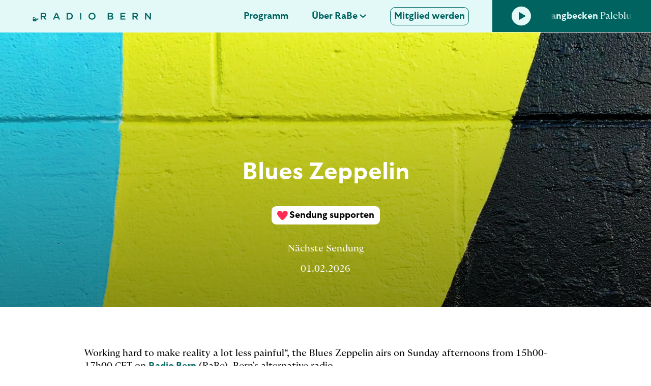

--- FILE ---
content_type: text/html; charset=utf-8
request_url: https://rabe.ch/blues-zeppelin
body_size: 48370
content:
<!DOCTYPE html><html lang="de"><head><meta charSet="utf-8"/><meta name="viewport" content="width=device-width, initial-scale=1"/><link rel="stylesheet" href="/_next/static/css/02576e64a4d51de8.css" data-precedence="next"/><link rel="stylesheet" href="/_next/static/css/9a6298a223bce0a2.css" data-precedence="next"/><link rel="stylesheet" href="/_next/static/css/d143484b118bfc33.css" data-precedence="next"/><link rel="preload" as="script" fetchPriority="low" href="/_next/static/chunks/webpack-385f2381406aade6.js"/><script src="/_next/static/chunks/fd9d1056-4d3b58c81ba854b1.js" async=""></script><script src="/_next/static/chunks/2117-81a8fa0b93b08781.js" async=""></script><script src="/_next/static/chunks/main-app-31c7029f623b0a9f.js" async=""></script><script src="/_next/static/chunks/13b76428-7de9559f29955819.js" async=""></script><script src="/_next/static/chunks/3898-896b860a42884f75.js" async=""></script><script src="/_next/static/chunks/5046-8c840d95dc41a99c.js" async=""></script><script src="/_next/static/chunks/5878-70bc4e8c0cebbd32.js" async=""></script><script src="/_next/static/chunks/3970-5b6ef7901a746c0c.js" async=""></script><script src="/_next/static/chunks/app/(main)/layout-46e9314fce6856ec.js" async=""></script><script src="/_next/static/chunks/app/(main)/not-found-3c0b41ba7aa8c234.js" async=""></script><script src="/_next/static/chunks/c15bf2b0-3fa3c123f635ab8d.js" async=""></script><script src="/_next/static/chunks/2684-afeaba879cbb23df.js" async=""></script><script src="/_next/static/chunks/4876-19c6804c3644ae15.js" async=""></script><script src="/_next/static/chunks/1691-db07b8e24f1a525f.js" async=""></script><script src="/_next/static/chunks/793-c81fa71f5627ea8d.js" async=""></script><script src="/_next/static/chunks/app/(main)/%5Bslug%5D/page-89e30418a1cc1b5e.js" async=""></script><link rel="icon" type="image/png" href="/favicon/favicon-96x96.png" sizes="96x96"/><link rel="icon" type="image/svg+xml" href="/favicon/favicon.svg"/><link rel="shortcut icon" href="/favicon/favicon.ico"/><link rel="apple-touch-icon" sizes="180x180" href="/favicon/apple-touch-icon.png"/><link rel="manifest" href="/favicon/site.webmanifest"/><title>Radio Bern - Das Berner Kulturradio</title><meta name="description" content="Best Radio Ever!"/><meta name="next-size-adjust"/><script src="/_next/static/chunks/polyfills-42372ed130431b0a.js" noModule=""></script><style id="rnmq">@media (max-width: 910px) {[data-media~="rnmq-760a4099"] {width:8vw !important;}}
@media (max-width: 910px) {[data-media~="rnmq-eb97a020"] {display:none !important;}}
@media (max-width: 910px) {[data-media~="rnmq-d4537923"] {font-size:42px !important;line-height:50.4px !important;}}
@media (max-width: 910px) {[data-media~="rnmq-204c4aed"] {height:13vw !important;}}
@media (max-width: 910px) {[data-media~="rnmq-f0ce6fb3"] {display:none !important;}}
[data-media~="rnmq-58288780"]:hover {-moz-transition:0.2s !important;-webkit-transition:0.2s !important;border-bottom-color:rgba(0,201,191,1.00) !important;border-left-color:rgba(0,201,191,1.00) !important;border-right-color:rgba(0,201,191,1.00) !important;border-top-color:rgba(0,201,191,1.00) !important;color:rgba(0,201,191,1.00) !important;transition:0.2s !important;}
[data-media~="rnmq-f5adfc7"]:hover {-moz-transition:0.2s !important;-webkit-transition:0.2s !important;border-bottom-color:rgba(0,201,191,1.00) !important;border-left-color:rgba(0,201,191,1.00) !important;border-right-color:rgba(0,201,191,1.00) !important;border-top-color:rgba(0,201,191,1.00) !important;color:rgba(0,201,191,1.00) !important;transition:0.2s !important;}
[data-media~="rnmq-ce5787cc"]:hover {-moz-transition:0.2s !important;-webkit-transition:0.2s !important;border-bottom-color:rgba(0,201,191,1.00) !important;border-left-color:rgba(0,201,191,1.00) !important;border-right-color:rgba(0,201,191,1.00) !important;border-top-color:rgba(0,201,191,1.00) !important;color:rgba(0,201,191,1.00) !important;transition:0.2s !important;}
@media (max-width: 910px) {[data-media~="rnmq-794d4086"] {display:flex !important;}}
@media (min-width: 911px) and (max-width:1799px) {[data-media~="rnmq-559798fa"] {display:flex !important;}}
@media (min-width: 1800px) {[data-media~="rnmq-f568ba"] {display:flex !important;padding-right:12px !important;}}
@media (max-width: 910px) {[data-media~="rnmq-b644010a"] {flex-grow:0 !important;padding-left:5vw !important;padding-right:5vw !important;}}
@media (max-width: 910px) {[data-media~="rnmq-91147ac"] {background-color:rgba(0,99,95,1.00) !important;display:flex !important;height:100% !important;justify-content:center !important;padding-right:5vw !important;}}
@media (max-width: 910px) {[data-media~="rnmq-67d1daab"] {height:13vw !important;}}
@media (max-width: 910px) {[data-media~="rnmq-e564e993"] {align-items:center !important;flex-direction:column !important;}}
@media (max-width: 910px) {[data-media~="rnmq-dc58e253"] {align-items:center !important;margin-top:8vw !important;}}
@media (max-width: 910px) {[data-media~="rnmq-2ff9a8f1"] {margin-left:4vw !important;margin-right:4vw !important;opacity:1 !important;width:13vw !important;}}
[data-media~="rnmq-cc931f4d"]:hover {-moz-transition:0.2s !important;-webkit-transition:0.2s !important;opacity:1 !important;transition:0.2s !important;}
@media (max-width: 910px) {[data-media~="rnmq-2bb18ed4"] {align-items:center !important;flex-direction:column !important;margin-top:8vw !important;}}
@media (max-width: 910px) {[data-media~="rnmq-9224f485"] {align-items:center !important;}}
@media (max-width: 910px) {[data-media~="rnmq-b202408c"] {align-items:center !important;margin-top:5vw !important;}}
@media (max-width: 910px) {[data-media~="rnmq-1871e14d"] {padding:8vw !important;}}
@media (max-width: 910px) {[data-media~="rnmq-6f09ef33"] {align-items:center !important;margin-top:5vw !important;}}
@media (max-width: 910px) {[data-media~="rnmq-7bad1373"] {margin-bottom:5vw !important;}}
@media (max-width: 910px) {[data-media~="rnmq-11c4d92d"] {opacity:1 !important;}}
[data-media~="rnmq-f6842a70"]:hover {-moz-transition:0.2s !important;-webkit-transition:0.2s !important;opacity:1 !important;transition:0.2s !important;}
@media (max-width: 910px) {[data-media~="rnmq-4ce53554"] {opacity:1 !important;}}
@media (max-width: 910px) {[data-media~="rnmq-4423a070"] {align-items:center !important;flex-direction:column !important;padding:5vw !important;}}
@media (max-width: 910px) {[data-media~="rnmq-e9c0fd72"] {align-items:center !important;padding-right:0px !important;width:62% !important;}}
@media (max-width: 910px) {[data-media~="rnmq-85dd87d3"] {align-items:center !important;padding-bottom:0px !important;padding-left:0px !important;padding-top:5vw !important;width:100% !important;}}
@media (max-width: 910px) {[data-media~="rnmq-28545277"] {text-align:center !important;}}
@media (max-width: 910px) {[data-media~="rnmq-dd20044e"] {padding-bottom:3vw !important;padding-top:3vw !important;text-align:center !important;}}
@media (max-width: 910px) {[data-media~="rnmq-b6d4974b"] {align-items:center !important;}}
@media (max-width: 910px) {[data-media~="rnmq-2cb389d3"] {padding-bottom:8vw !important;padding-top:8vw !important;}}
@media (max-width: 910px) {[data-media~="rnmq-2a947d46"] {padding-bottom:5vw !important;}}
@media (max-width: 910px) {[data-media~="rnmq-be233998"] {width:12vw !important;}}
@media (max-width: 910px) {[data-media~="rnmq-bf815769"] {flex-direction:column !important;max-width:80% !important;overflow-x:hidden !important;overflow-y:hidden !important;}}
@media (max-width: 910px) {[data-media~="rnmq-d8c4d9f4"] {width:100% !important;}}
@media (max-width: 910px) {[data-media~="rnmq-8de0bb8b"] {padding-left:0px !important;}}
@media (max-width: 910px) {[data-media~="rnmq-522a8d6"] {display:none !important;}}
@media (max-width: 910px) {[data-media~="rnmq-872ffef9"] {@media (max-width: 910px):[object Object] !important;font-family:'__FontBold_da8fd3', '__FontBold_Fallback_da8fd3' !important;font-feature-settings:"tnum" on !important;font-size:18px !important;letter-spacing:0px !important;line-height:22.4px !important;}}
@media (max-width: 910px) {[data-media~="rnmq-c8e4cca0"] {font-size:16px !important;line-height:22.4px !important;}}
@media (max-width: 910px) {[data-media~="rnmq-7906a0a2"] {padding:5vw !important;}}
@media (max-width: 910px) {[data-media~="rnmq-f1576dae"] {margin-bottom:5vw !important;}}
@media (max-width: 910px) {[data-media~="rnmq-c4a49d6d"] {margin-top:5vw !important;}}
@media (max-width: 910px) {[data-media~="rnmq-6d41e789"] {margin-top:5vw !important;}}
@media (max-width: 910px) {[data-media~="rnmq-7bad3fea"] {margin-bottom:5vw !important;}}
@media (max-width: 910px) {[data-media~="rnmq-98acf0e5"] {margin-top:-9px !important;}}
@media (max-width: 910px) {[data-media~="rnmq-6bd60c9"] {margin-top:-8vw !important;}}
@media (max-width: 910px) {[data-media~="rnmq-70e0a27c"] {margin-top:8vw !important;max-width:100% !important;width:100% !important;}}
@media (max-width: 910px) {[data-media~="rnmq-c5ff00ef"] {height:320px !important;margin-top:3vw !important;}}
@media (max-width: 910px) {[data-media~="rnmq-86ee443"] {padding-bottom:3vw !important;}}
@media (max-width: 910px) {[data-media~="rnmq-69195eb"] {width:100% !important;}}
@media (max-width: 910px) {[data-media~="rnmq-cebf9e47"] {flex-direction:column !important;justify-content:space-between !important;}}
@media (max-width: 910px) {[data-media~="rnmq-e1871286"] {margin-bottom:5vw !important;margin-top:5vw !important;}}
@media (max-width: 910px) {[data-media~="rnmq-163c3321"] {display:none !important;}}
@media (max-width: 910px) {[data-media~="rnmq-afbc7fb4"] {display:none !important;}}
@media (max-width: 910px) {[data-media~="rnmq-201f60bc"] {display:flex !important;padding-top:7px !important;}}
@media (max-width: 910px) {[data-media~="rnmq-b218ed17"] {display:flex !important;flex-direction:row !important;}}
@media (max-width: 910px) {[data-media~="rnmq-b9b3567f"] {display:none !important;}}
@media (max-width: 910px) {[data-media~="rnmq-cc6fd9d6"] {align-items:center !important;display:flex !important;padding-top:5vw !important;}}
[data-media~="rnmq-76e5ecc"]:hover {-moz-transition:0.2s !important;-webkit-transition:0.2s !important;border-bottom-color:rgba(255,255,255,0.50) !important;border-left-color:rgba(255,255,255,0.50) !important;border-right-color:rgba(255,255,255,0.50) !important;border-top-color:rgba(255,255,255,0.50) !important;transition:0.2s !important;}
[data-media~="rnmq-edeb02e1"]:hover div {-moz-transition:0.2s !important;-webkit-transition:0.2s !important;color:rgba(255,255,255,0.50) !important;transition:0.2s !important;}
[data-media~="rnmq-efbfb9ea"]:hover {-moz-transition:0.2s !important;-webkit-transition:0.2s !important;background-color:rgba(0,201,191,1.00) !important;border-bottom-color:rgba(0,201,191,1.00) !important;border-left-color:rgba(0,201,191,1.00) !important;border-right-color:rgba(0,201,191,1.00) !important;border-top-color:rgba(0,201,191,1.00) !important;transition:0.2s !important;}
[data-media~="rnmq-24d30d65"]:hover div {-moz-transition:0.2s !important;-webkit-transition:0.2s !important;color:rgba(255,255,255,1.00) !important;transition:0.2s !important;}
[data-media~="rnmq-e35db453"]:hover {-moz-transition:0.2s !important;-webkit-transition:0.2s !important;transition:0.2s !important;}
[data-media~="rnmq-af19ed88"]:hover div {-moz-transition:0.2s !important;-webkit-transition:0.2s !important;transition:0.2s !important;}
[data-media~="rnmq-38a89a4c"]:hover {-moz-transition:0.2s !important;-webkit-transition:0.2s !important;border-bottom-color:rgba(0,201,191,1.00) !important;border-left-color:rgba(0,201,191,1.00) !important;border-right-color:rgba(0,201,191,1.00) !important;border-top-color:rgba(0,201,191,1.00) !important;transition:0.2s !important;}
[data-media~="rnmq-f8c1092d"]:hover div {-moz-transition:0.2s !important;-webkit-transition:0.2s !important;color:rgba(0,201,191,1.00) !important;transition:0.2s !important;}
@media (max-width: 910px) {[data-media~="rnmq-66c73d59"] {min-width:15px !important;width:3vw !important;}}
@media (max-width: 910px) {[data-media~="rnmq-4f051a12"] {min-width:37px !important;width:8vw !important;}}
@media (max-width: 910px) {[data-media~="rnmq-2103c9c2"] {height:8vw !important;}}
@media (max-width: 910px) {[data-media~="rnmq-b35179fc"] {margin-top:5vw !important;}}
@media (max-width: 910px) {[data-media~="rnmq-a5b3b059"] {font-size:42px !important;line-height:50.4px !important;}}
@media (max-width: 910px) {[data-media~="rnmq-20c5f129"] {padding-left:5vw !important;padding-right:5vw !important;padding-top:5vw !important;}}
@media (max-width: 910px) {[data-media~="rnmq-d0cac2e0"] {padding-bottom:3vw !important;}}
@media (max-width: 910px) {[data-media~="rnmq-e2c8a8d2"] {left:0px !important;}}
@media (max-width: 910px) {[data-media~="rnmq-ce7e206"] {padding-left:5vw !important;}}
@media (max-width: 910px) {[data-media~="rnmq-286bbe95"] {font-size:10.5px !important;line-height:14.7px !important;}}
@media (max-width: 910px) {[data-media~="rnmq-f07881e6"] {font-size:10.5px !important;line-height:14.7px !important;}}
@media (max-width: 910px) {[data-media~="rnmq-3d8960d0"] {width:90% !important;}}
@media (max-width: 910px) {[data-media~="rnmq-be2c2c85"] {font-size:42px !important;line-height:50.4px !important;}}
@media (max-width: 910px) {[data-media~="rnmq-b3ed0247"] {align-items:flex-start !important;flex-direction:column !important;}}
@media (max-width: 910px) {[data-media~="rnmq-36d986"] {flex-direction:column !important;padding-left:0px !important;padding-top:3vw !important;}}
@media (max-width: 910px) {[data-media~="rnmq-c2113b27"] {font-size:16px !important;line-height:22.4px !important;}}
@media (max-width: 910px) {[data-media~="rnmq-bc89590d"] {display:none !important;}}
@media (max-width: 910px) {[data-media~="rnmq-fcbd3150"] {@media (max-width: 910px):[object Object] !important;display:flex !important;font-family:'__FontRegular_73df19', '__FontRegular_Fallback_73df19' !important;font-feature-settings:"tnum" on !important;font-size:18px !important;letter-spacing:0px !important;line-height:20px !important;padding-top:1.8vw !important;}}
@media (max-width: 910px) {[data-media~="rnmq-d1c04b95"] {padding-top:13vw !important;}}
@media (max-width: 910px) {[data-media~="rnmq-71107f1c"] {font-size:26px !important;line-height:31.2px !important;}}
@media (max-width: 910px) {[data-media~="rnmq-f4d6fc29"] {display:none !important;}}
@media (max-width: 910px) {[data-media~="rnmq-c6aec7a2"] {font-size:16px !important;line-height:22.4px !important;}}
@media (max-width: 910px) {[data-media~="rnmq-2658f241"] {;}}
[data-media~="rnmq-a8d5e41d"]:hover {-moz-transition:0.2s !important;-webkit-transition:0.2s !important;color:rgba(0,99,95,1.00) !important;transition:0.2s !important;}
[data-media~="rnmq-d65e58dd"]:hover {-moz-transition:0.2s !important;-webkit-transition:0.2s !important;background-color:rgba(227,249,248,1.00) !important;transition:0.2s !important;}
@media (max-width: 910px) {[data-media~="rnmq-fe755d30"] {@media (max-width: 910px):[object Object] !important;font-family:'__FontBold_da8fd3', '__FontBold_Fallback_da8fd3' !important;font-feature-settings:"tnum" on !important;font-size:29px !important;line-height:34.8px !important;}}
@media (max-width: 910px) {[data-media~="rnmq-91242a6e"] {padding-bottom:8vw !important;}}
@media (max-width: 910px) {[data-media~="rnmq-ba6b71b5"] {width:90vw !important;}}
@media (max-width: 910px) {[data-media~="rnmq-8803dbfa"] {padding-bottom:0px !important;padding-left:5vw !important;padding-right:5vw !important;padding-top:0px !important;}}
@media (max-width: 910px) {[data-media~="rnmq-8c4f80ac"] {padding-bottom:3vw !important;}}
@media (max-width: 910px) {[data-media~="rnmq-cdfb61d8"] {display:none !important;}}
@media (max-width: 910px) {[data-media~="rnmq-581e4852"] {display:none !important;}}
@media (max-width: 910px) {[data-media~="rnmq-5552349"] {display:none !important;}}
[data-media~="rnmq-2524cabe"]:hover {-moz-transition:0.2s !important;-webkit-transition:0.2s !important;transition:0.2s !important;}
@media (max-width: 910px) {[data-media~="rnmq-31eecfa7"] {font-size:26px !important;line-height:31.2px !important;}}
@media (max-width: 910px) {[data-media~="rnmq-190a99e9"] {max-width:100% !important;padding-bottom:3vw !important;width:100% !important;}}
@media (max-width: 910px) {[data-media~="rnmq-791a8ab8"] {height:50vH !important;}}
@media (max-width: 910px) {[data-media~="rnmq-9be75fd"] {padding-bottom:5vw !important;padding-top:5vw !important;}}
@media (max-width: 910px) {[data-media~="rnmq-d705e90f"] {padding-bottom:8vw !important;}}
@media (max-width: 910px) {[data-media~="rnmq-6471c3f6"] {width:90vw !important;}}
@media (max-width: 910px) {[data-media~="rnmq-8c00238e"] {margin-top:8vw !important;}}
@media (max-width: 910px) {[data-media~="rnmq-f1f7bc8"] {flex-direction:column !important;}}
@media (max-width: 910px) {[data-media~="rnmq-67af1704"] {flex-direction:column !important;}}
@media (max-width: 910px) {[data-media~="rnmq-57f169ee"] {flex-direction:column !important;width:100% !important;}}
@media (max-width: 910px) {[data-media~="rnmq-14c74f3f"] {width:90vw !important;}}
[data-media~="rnmq-e4fd967b"]:hover {-moz-transition:0.2s !important;-webkit-transition:0.2s !important;color:rgba(0,201,191,1.00) !important;transition:0.2s !important;}
@media (max-width: 910px) {[data-media~="rnmq-5cbcb156"] {margin-top:3vw !important;}}
@media (max-width: 910px) {[data-media~="rnmq-d35e2c5b"] {padding:5vw !important;}}
@media (max-width: 910px) {[data-media~="rnmq-eba45ddd"] {text-align:center !important;}}
[data-media~="rnmq-15013726"]:hover {-moz-transition:0.2s !important;-webkit-transition:0.2s !important;opacity:0.75 !important;transition:0.2s !important;}
@media (max-width: 910px) {[data-media~="rnmq-4d9600c9"] {height:50vh !important;}}
@media (max-width: 910px) {[data-media~="rnmq-d853832"] {font-size:42px !important;line-height:50.4px !important;}}
@media (max-width: 910px) {[data-media~="rnmq-3e9a5feb"] {font-size:16px !important;line-height:22.4px !important;}}
@media (max-width: 910px) {[data-media~="rnmq-e1f8a068"] {padding-top:8vw !important;width:90vw !important;}}
@media (max-width: 910px) {[data-media~="rnmq-9cf705b8"] {padding-bottom:3vw !important;width:90vw !important;}}
[data-media~="rnmq-c4411793"]:hover {-moz-transition:0.2s !important;-webkit-transition:0.2s !important;opacity:0.75 !important;transition:0.2s !important;}
@media (max-width: 910px) {[data-media~="rnmq-4677d1ad"] {margin-bottom:5vw !important;width:100% !important;}}
@media (max-width: 910px) {[data-media~="rnmq-a9dcc435"] {padding-left:5vw !important;}}
@media (max-width: 910px) {[data-media~="rnmq-6fc411fa"] {font-size:26px !important;line-height:31.2px !important;}}
@media (max-width: 910px) {[data-media~="rnmq-44a38b36"] {margin-bottom:8vw !important;width:90vw !important;}}
@media (max-width: 910px) {[data-media~="rnmq-cc5242dd"] {margin-top:8vw !important;}}
[data-media~="rnmq-aa34883c"]:hover {-moz-transition:0.2s !important;-webkit-transition:0.2s !important;background-color:rgba(40,104,159,1.00) !important;border-bottom-color:rgba(0,201,191,1.00) !important;border-left-color:rgba(0,201,191,1.00) !important;border-right-color:rgba(0,201,191,1.00) !important;border-top-color:rgba(0,201,191,1.00) !important;transition:0.2s !important;}
@media (max-width: 910px) {[data-media~="rnmq-cedbd193"] {padding-bottom:8vw !important;width:90vw !important;}}</style><style id="react-native-stylesheet">[stylesheet-group="0"]{}
body{margin:0;}
button::-moz-focus-inner,input::-moz-focus-inner{border:0;padding:0;}
html{-ms-text-size-adjust:100%;-webkit-text-size-adjust:100%;-webkit-tap-highlight-color:rgba(0,0,0,0);}
input::-webkit-search-cancel-button,input::-webkit-search-decoration,input::-webkit-search-results-button,input::-webkit-search-results-decoration{display:none;}
[stylesheet-group="1"]{}
.css-175oi2r{align-items:stretch;background-color:rgba(0,0,0,0.00);border:0 solid black;box-sizing:border-box;display:flex;flex-basis:auto;flex-direction:column;flex-shrink:0;list-style:none;margin:0px;min-height:0px;min-width:0px;padding:0px;position:relative;text-decoration:none;z-index:0;}
.css-1qaijid{background-color:rgba(0,0,0,0.00);border:0 solid black;box-sizing:border-box;color:inherit;display:inline;font:inherit;list-style:none;margin:0px;padding:0px;text-align:inherit;text-decoration:none;white-space:inherit;word-wrap:break-word;}
.css-1rynq56{background-color:rgba(0,0,0,0.00);border:0 solid black;box-sizing:border-box;color:rgba(0,0,0,1.00);display:inline;font:14px -apple-system,BlinkMacSystemFont,"Segoe UI",Roboto,Helvetica,Arial,sans-serif;list-style:none;margin:0px;padding:0px;text-align:inherit;text-decoration:none;white-space:pre-wrap;word-wrap:break-word;}
[stylesheet-group="2"]{}
.r-1udh08x{overflow-x:hidden;overflow-y:hidden;}
.r-krxsd3{display:-webkit-box;}
.r-xoduu5{display:inline-flex;}
[stylesheet-group="2.2"]{}
.r-105ug2t{pointer-events:auto!important;}
.r-12vffkv>*{pointer-events:auto;}
.r-12vffkv{pointer-events:none!important;}
.r-1d2f490{left:0px;}
.r-1iln25a{word-wrap:normal;}
.r-1loqt21{cursor:pointer;}
.r-1otgn73{touch-action:manipulation;}
.r-1p0dtai{bottom:0px;}
.r-1udbk01{text-overflow:ellipsis;}
.r-1xnzce8{-moz-user-select:text;-webkit-user-select:text;user-select:text;}
.r-3s2u2q{white-space:nowrap;}
.r-633pao{pointer-events:none!important;}
.r-8akbws{-webkit-box-orient:vertical;}
.r-ah5dr5>*{pointer-events:none;}
.r-ah5dr5{pointer-events:auto!important;}
.r-dnmrzs{max-width:100%;}
.r-ipm5af{top:0px;}
.r-lrvibr{-moz-user-select:none;-webkit-user-select:none;user-select:none;}
.r-u8s1d{position:absolute;}
.r-zchlnj{right:0px;}</style></head><body class="__variable_73df19 __variable_da8fd3"><div><div data-media="rnmq-204c4aed" class="css-175oi2r" style="align-items:center;background-color:rgba(227,249,248,1.00);width:100%;height:5vw;position:fixed;z-index:999;border-bottom-width:1px;border-top-color:rgba(227,249,248,1.00);border-right-color:rgba(227,249,248,1.00);border-bottom-color:rgba(227,249,248,1.00);border-left-color:rgba(227,249,248,1.00)"><div class="css-175oi2r" style="flex-direction:row;width:100%;height:100%;align-items:center;justify-content:space-between"><div tabindex="0" class="css-175oi2r r-1loqt21 r-1otgn73" style="height:100%;flex-direction:row;align-items:center;min-width:25%;flex-grow:1;margin-left:5vw"><div class="css-175oi2r" style="height:100%;aspect-ratio:1.6;justify-content:flex-end"><svg xmlns="http://www.w3.org/2000/svg" xmlns:xlink="http://www.w3.org/1999/xlink" xml:space="preserve" style="width:80%;height:80%" viewBox="0 0 80 50" width="1em" height="1em" color="#00635F"><defs><path id="a" d="M0 0h80v50H0z"></path></defs><clipPath id="b"><use xlink:href="#a" style="overflow:visible"></use></clipPath><g style="clip-path:url(#b)" transform="translate(0 .054)"><defs><path id="c" d="m0 0 80-.1v50H0z"></path></defs><clipPath id="d"><use xlink:href="#c" style="overflow:visible"></use></clipPath><g style="clip-path:url(#d)"><path d="M46.7 49.9c-.4-4.1-.8-8.3-1.2-12.4 2.2-1 16-7.3 14.3-6.6 3.3-1.5 14.1-6.7 19.4-12.8-9.9-4.4-12.5-5.2-16.7-4.4-3.9.7-17.1 3.1-19 3.4-.2-.1-1.7-1.3-5-.3l-.9.3c-.3-2.1-.8-4.2-1.5-6.2-1-3.2-3.3-5.9-6.3-7.4C24.8 1.4 19.4.2 14 0c-1.8 0-3.6.2-5.3.8-1.9.6-3.4 2-4.2 3.7-.5 1-.7 2.2-.7 3.3.4 4.5 1.4 9 3.1 13.2-4.2 3-5.6 8.4-4.1 14.1.7 2.9 2.2 5.6 4.4 7.7-.3.7-.5 1.2-.6 1.7-.5 1.2-.7 1.6-.8 2.1-.3.8-.6 1.9-.9 3.3h41.8zm-26-13.1c-.6 2.8-2.8 5.1-5.6 5.9-.8-.1 0-.6 0-.6 1.6-1.7 2.8-3.7 3.5-5.9.6-2.5.9-5.1.8-7.7 0-.5.1-.9.6-.1 1.2 2.7 1.5 5.6.7 8.4m.8-13.8c-2-3.1-5.6-4.7-9.2-4.1-.1-.4-.3-.8-.4-1.2-1.2-3.2-2-6.5-2.3-9.9 0-.2 0-.5.1-.7v-.2c.1-.2.2-.4 1-.7 1.1-.3 2.2-.5 3.3-.5 4.6.2 9.2 1.2 13.5 3 1 .5 1.8 1.2 2.3 2.2 1.1 2 1.8 4.2 2.1 6.5.1.4.1.8.2 1.1-3.8 1.1-7.3 2.6-10.6 4.5M38 27.1l-3.4 1.3c-.7-.4-1.2-1.1-1.3-1.9v-.2c0-1.2.9-2.3 2.2-2.4h.2c1.2 0 2.3 1 2.4 2.2v.2c0 .3 0 .6-.1.8zm6-2.6 4.2-4.2-3.1.6.2-1.9s18.3-4 21.3-3.7c3 .2 10 3.5 10 3.5-3.8.3-7.6.8-11.4 1.6-4.6 1-6.4 2.5-12.1 4.7s-10.6 4.2-9.1-.6" style="fill:#00635F"></path></g></g></svg></div><div class="css-175oi2r" style="height:100%;align-items:center;flex-direction:row"><div data-media="rnmq-794d4086" class="css-175oi2r" style="display:none"><svg xmlns="http://www.w3.org/2000/svg" width="75" height="12" color="#00635F"><defs><clipPath id="a"><path fill="#00635F" d="M0 0h74.567v11.529H0z" data-name="Rectangle 750"></path></clipPath></defs><g data-name="Group 2166"><g fill="#00635F" clip-path="url(#a)" data-name="Group 2140"><path d="M0 .082h5.1a4.611 4.611 0 0 1 3.3 1.145 3.487 3.487 0 0 1 .949 2.469v.033A3.438 3.438 0 0 1 6.64 7.196l3.09 4.333H7.343L4.53 7.539H2.011v3.99H0Zm4.955 5.675c1.439 0 2.355-.736 2.355-1.914V3.81c0-1.243-.866-1.9-2.371-1.9H2.011v3.847Z" data-name="Path 416"></path><path d="M25.695 0h1.865l5.037 11.529H30.47l-1.161-2.764h-5.413l-1.178 2.764h-2.06Zm2.878 6.983L26.595 2.4l-1.963 4.583Z" data-name="Path 417"></path><path d="M44.375.082h5.134a4.064 4.064 0 0 1 2.993 1.014 2.589 2.589 0 0 1 .769 1.9v.033a2.708 2.708 0 0 1-1.636 2.551c1.358.474 2.274 1.21 2.274 2.78v.033c0 2.044-1.685 3.14-4.236 3.14h-5.3Zm6.88 3.238c0-.916-.7-1.455-2.011-1.455h-2.889v3.041h2.747c1.309 0 2.159-.507 2.159-1.553Zm.638 4.824c0-.981-.768-1.538-2.355-1.538h-3.183v3.14h3.336c1.374 0 2.208-.523 2.208-1.57Z" data-name="Path 418"></path><path d="M65.999.082h8.487v1.8h-6.477v2.975h5.74v1.816h-5.74v3.058h6.558v1.8h-8.568Z" data-name="Path 419"></path></g></g></svg></div><div data-media="rnmq-559798fa" class="css-175oi2r" style="display:none"><svg xmlns="http://www.w3.org/2000/svg" width="217" height="14" color="#00635F"><path fill="#00635F" d="M205.143 13.548h2.3V4.069l7.348 9.479h1.959V.229h-2.3v9.212L207.311.229h-2.168Zm-22.4-6.714V2.361h3.407c1.732 0 2.76.78 2.76 2.207v.038c0 1.352-1.066 2.228-2.741 2.228Zm-2.338 6.714h2.338V8.904h2.93l3.279 4.644h2.76l-3.6-5.043a4 4 0 0 0 3.178-4.036v-.038a4.027 4.027 0 0 0-1.1-2.874 5.361 5.361 0 0 0-3.845-1.333h-5.939Zm-23.771 0h9.973v-2.094h-7.633V7.876h6.681V5.782h-6.681V2.318h7.538V.224h-9.878Zm-22.531-2.07V7.824h3.712c1.846 0 2.741.666 2.741 1.789v.038c0 1.2-.971 1.827-2.569 1.827Zm0-5.634v-3.54h3.37c1.5 0 2.342.647 2.342 1.694v.038c0 1.217-1.009 1.808-2.512 1.808Zm-2.3 7.709h6.166c2.97 0 4.931-1.276 4.931-3.654v-.04c0-1.808-1.087-2.7-2.646-3.235a3.171 3.171 0 0 0 1.9-2.968v-.038a2.991 2.991 0 0 0-.894-2.209A4.812 4.812 0 0 0 137.777.23h-5.976Zm-30.815-1.921a4.566 4.566 0 0 1-4.53-4.74v-.044a4.5 4.5 0 0 1 4.492-4.7 4.565 4.565 0 0 1 4.53 4.74v.038a4.5 4.5 0 0 1-4.492 4.7m-.038 2.151a6.826 6.826 0 0 0 6.985-6.891v-.038a6.967 6.967 0 0 0-13.933.038v.038a6.763 6.763 0 0 0 6.948 6.853m-23.565-.229h2.342V.229h-2.342Zm-23.923-2.132v-9.06h2.628a4.372 4.372 0 0 1 4.625 4.53v.038a4.342 4.342 0 0 1-4.625 4.492Zm-2.34 2.132h4.967c4.187 0 7.08-2.911 7.08-6.662v-.038c0-3.75-2.893-6.624-7.08-6.624h-4.967ZM28.767 8.257l2.285-5.329 2.3 5.329Zm-4.624 5.291h2.4l1.371-3.216h6.3l1.349 3.216h2.474L32.174.13h-2.169Zm-21.8-6.714V2.361h3.4c1.732 0 2.76.78 2.76 2.207v.038c0 1.352-1.066 2.228-2.741 2.228ZM0 13.548h2.343V8.904h2.93l3.27 4.644h2.76l-3.6-5.043a4 4 0 0 0 3.178-4.036v-.038a4.027 4.027 0 0 0-1.1-2.874A5.364 5.364 0 0 0 5.943.229H0Z" data-name="Path 372"></path></svg></div><div data-media="rnmq-f568ba" class="css-175oi2r" style="display:none"><svg xmlns="http://www.w3.org/2000/svg" width="325" height="14" color="#00635F"><defs><clipPath id="a"><path fill="#00635f" d="M0 0h325v13.579H0z" data-name="Rectangle 749"></path></clipPath></defs><g data-name="Group 2139"><g fill="#00635f" clip-path="url(#a)" data-name="Group 2138"><path d="M0 .225h5.852A5.288 5.288 0 0 1 9.64 1.538a4 4 0 0 1 1.088 2.832v.038a3.942 3.942 0 0 1-3.114 3.976l3.545 4.97H8.421L5.2 8.777H2.307v4.576H0Zm5.683 6.508c1.651 0 2.7-.844 2.7-2.195v-.037c0-1.425-.994-2.175-2.719-2.175H2.307v4.407Z" data-name="Path 404"></path><path d="M29.472.131h2.138l5.773 13.221h-2.438l-1.331-3.17h-6.208l-1.351 3.17h-2.363Zm3.3 8.008L30.5 2.888l-2.251 5.251Z" data-name="Path 405"></path><path d="M50.89.225h4.895c4.126 0 6.977 2.832 6.977 6.526v.038c0 3.694-2.851 6.564-6.977 6.564H50.89Zm2.307 2.1v8.927h2.588a4.279 4.279 0 0 0 4.557-4.426v-.037a4.308 4.308 0 0 0-4.557-4.464Z" data-name="Path 406"></path><path d="M76.945.225h2.307v13.128h-2.307z" data-name="Rectangle 748"></path><path d="M93.433 6.827V6.79A6.738 6.738 0 0 1 100.316 0a6.664 6.664 0 0 1 6.845 6.752v.038a6.738 6.738 0 0 1-6.883 6.789 6.664 6.664 0 0 1-6.845-6.752m11.309 0V6.79a4.471 4.471 0 0 0-4.464-4.652 4.42 4.42 0 0 0-4.426 4.614v.038a4.471 4.471 0 0 0 4.464 4.651 4.42 4.42 0 0 0 4.426-4.614" data-name="Path 407"></path><path d="M130.593.225h5.889a4.66 4.66 0 0 1 3.433 1.163 2.97 2.97 0 0 1 .882 2.175v.038a3.106 3.106 0 0 1-1.882 2.926c1.557.544 2.607 1.388 2.607 3.188v.038c0 2.344-1.932 3.6-4.857 3.6h-6.076Zm7.9 3.714c0-1.05-.806-1.669-2.307-1.669h-3.32v3.488h3.149c1.5 0 2.476-.581 2.476-1.782Zm.732 5.533c0-1.125-.881-1.763-2.7-1.763h-3.657v3.6h3.826c1.575 0 2.532-.6 2.532-1.8Z" data-name="Path 408"></path><path d="M155.391.224h9.734v2.063h-7.427v3.414h6.583v2.082h-6.583v3.507h7.521v2.063h-9.827Z" data-name="Path 409"></path><path d="M179.214.225h5.852a5.288 5.288 0 0 1 3.792 1.313 4 4 0 0 1 1.088 2.832v.038a3.942 3.942 0 0 1-3.113 3.976l3.544 4.97h-2.738l-3.226-4.576h-2.888v4.576h-2.307Zm5.683 6.508c1.651 0 2.7-.844 2.7-2.195v-.037c0-1.425-.994-2.175-2.719-2.175h-3.357v4.407Z" data-name="Path 410"></path><path d="M204.031.224h2.138l7.033 9.077V.224h2.269v13.129h-1.932l-7.239-9.34v9.34h-2.269Z" data-name="Path 411"></path><path d="M239.483.225h5.851a5.288 5.288 0 0 1 3.789 1.313 4 4 0 0 1 1.084 2.832v.038a3.943 3.943 0 0 1-3.113 3.976l3.545 4.97h-2.732l-3.226-4.576h-2.888v4.576h-2.307Zm5.683 6.508c1.65 0 2.7-.844 2.7-2.195v-.037c0-1.425-.994-2.175-2.719-2.175h-3.357v4.407Z" data-name="Path 412"></path><path d="M268.951.131h2.138l5.777 13.221h-2.438l-1.331-3.17h-6.209l-1.35 3.17h-2.36Zm3.3 8.008-2.273-5.251-2.251 5.251Z" data-name="Path 413"></path><path d="M290.378.225h5.889a4.659 4.659 0 0 1 3.432 1.163 2.968 2.968 0 0 1 .882 2.175v.038a3.105 3.105 0 0 1-1.875 2.926c1.557.544 2.607 1.388 2.607 3.188v.038c0 2.344-1.932 3.6-4.857 3.6h-6.078Zm7.9 3.714c0-1.05-.806-1.669-2.307-1.669h-3.32v3.488h3.151c1.5 0 2.476-.581 2.476-1.782Zm.732 5.533c0-1.125-.882-1.763-2.7-1.763h-3.657v3.6h3.827c1.575 0 2.531-.6 2.531-1.8Z" data-name="Path 414"></path><path d="M315.173.224h9.734v2.063h-7.427v3.414h6.583v2.082h-6.583v3.507h7.517v2.063h-9.827Z" data-name="Path 415"></path></g></g></svg></div></div></div><div data-media="rnmq-f0ce6fb3" class="css-175oi2r" style="flex-direction:row;height:100%"><div class="css-175oi2r" style="justify-content:center;height:100%;padding-right:1.8vw;padding-left:1.8vw"><a style="text-decoration:none" href="/programm"><div class="css-175oi2r"><div dir="auto" data-media="rnmq-58288780" class="css-1rynq56" style="font-family:&#x27;__FontBold_da8fd3&#x27;, &#x27;__FontBold_Fallback_da8fd3&#x27;;font-size:18px;font-weight:100;font-feature-settings:&quot;tnum&quot; on;color:rgba(0,99,95,1.00)">Programm</div></div></a></div><div class="css-175oi2r"><div tabindex="0" class="css-175oi2r r-1loqt21 r-1otgn73" style="height:100%"><div class="css-175oi2r" style="justify-content:center;height:100%;padding-right:1.8vw;padding-left:1.8vw"><div class="css-175oi2r" style="flex-direction:row;height:100%;align-items:center"><div dir="auto" data-media="rnmq-58288780" class="css-1rynq56" style="font-family:&#x27;__FontBold_da8fd3&#x27;, &#x27;__FontBold_Fallback_da8fd3&#x27;;font-size:18px;font-weight:100;font-feature-settings:&quot;tnum&quot; on;color:rgba(0,99,95,1.00);padding-right:4px">Über RaBe</div><div class="css-175oi2r" style="width:14px"><svg xmlns="http://www.w3.org/2000/svg" width="100%" height="100%" viewBox="0 0 14 8" color="#00635F"><path fill="none" stroke="#00635F" stroke-linecap="round" stroke-width="2" d="m1.411 1.412 5.232 4.6 5.108-4.6" data-name="Path 317"></path></svg></div></div></div></div></div><div class="css-175oi2r" style="justify-content:center;height:100%;padding-right:1.8vw;padding-left:1.8vw"><a style="text-decoration:none" href="/mitglied-werden"><div class="css-175oi2r"><div dir="auto" data-media="rnmq-ce5787cc" class="css-1rynq56" style="font-family:&#x27;__FontBold_da8fd3&#x27;, &#x27;__FontBold_Fallback_da8fd3&#x27;;font-size:18px;font-weight:100;font-feature-settings:&quot;tnum&quot; on;color:rgba(0,99,95,1.00);border-top-width:1px;border-right-width:1px;border-bottom-width:1px;border-left-width:1px;border-top-color:rgba(0,99,95,1.00);border-right-color:rgba(0,99,95,1.00);border-bottom-color:rgba(0,99,95,1.00);border-left-color:rgba(0,99,95,1.00);padding-left:7px;padding-right:7px;padding-top:7px;padding-bottom:7px;border-top-left-radius:10px;border-top-right-radius:10px;border-bottom-right-radius:10px;border-bottom-left-radius:10px">Mitglied werden</div></div></a></div></div><div data-media="rnmq-b644010a" class="css-175oi2r" style="min-width:9vw;max-width:25vw;flex-grow:1;height:100%;background-color:rgba(0,99,95,1.00);justify-content:center;padding-right:3vw;padding-left:3vw;margin-left:1.8vw"><div class="css-175oi2r" style="flex-direction:row;align-items:center"><audio preload="auto"><source src="https://stream.rabe.ch/livestream/rabe-hd.mp3.m3u" type="audio/mpeg"/></audio><div data-media="rnmq-760a4099" class="css-175oi2r" style="width:3vw"><div class="css-175oi2r" style="width:100%;aspect-ratio:1"><div tabindex="0" class="css-175oi2r r-1loqt21 r-1otgn73"><svg xmlns="http://www.w3.org/2000/svg" height="100%" width="100%" viewBox="0 0 39 39" color="#E3F9F8"><g data-name="Group 2132"><path data-name="Subtraction 2" d="M19 38a19.005 19.005 0 01-7.4-36.507 19 19 0 0114.8 35.014A18.881 18.881 0 0119 38zm-4.957-27.261v16.522L28.087 19z" transform="translate(0 -.019) translate(0 .019)" fill="#E3F9F8"></path></g></svg></div></div></div><div data-media="rnmq-eb97a020" class="css-175oi2r" style="flex-grow:1;padding-left:3vw"><!--$!--><template data-dgst="BAILOUT_TO_CLIENT_SIDE_RENDERING"></template><!--/$--></div></div></div><div class="css-175oi2r" style="pointer-events:auto;position:fixed;top:0px;height:100%;width:100%;background-color:rgba(0,99,95,1.00);overflow-y:scroll;overflow-x:hidden;transition:left 0.3s ease-in-out;align-items:center;padding-left:8vw;padding-right:8vw;padding-top:8vw;padding-bottom:8vw;left:100%"><div class="css-175oi2r" style="flex-grow:1;width:100%;min-height:101%;align-items:center;justify-content:center"><a style="text-decoration:none" href="/programm"><div class="css-175oi2r"><div dir="auto" data-media="rnmq-d4537923" class="css-1rynq56" style="font-family:&#x27;__FontBold_da8fd3&#x27;, &#x27;__FontBold_Fallback_da8fd3&#x27;;font-size:47px;line-height:56.4px;font-feature-settings:&quot;tnum&quot; on;color:rgba(227,249,248,1.00);text-align:center">Programm</div></div></a><div class="css-175oi2r" style="height:13vw"></div><div class="css-175oi2r" style="flex-direction:row"><div dir="auto" data-media="rnmq-d4537923" class="css-1rynq56" style="font-family:&#x27;__FontBold_da8fd3&#x27;, &#x27;__FontBold_Fallback_da8fd3&#x27;;font-size:47px;line-height:56.4px;font-feature-settings:&quot;tnum&quot; on;color:rgba(227,249,248,1.00);text-align:center">Über Rabe</div><div class="css-175oi2r" style="width:32px;margin-left:3vw"><svg xmlns="http://www.w3.org/2000/svg" width="100%" height="100%" viewBox="0 0 14 8" color="#fff"><path fill="none" stroke="#fff" stroke-linecap="round" stroke-width="2" d="m1.411 1.412 5.232 4.6 5.108-4.6" data-name="Path 317"></path></svg></div></div><div class="css-175oi2r" style="height:13vw"></div><a style="text-decoration:none" href="/mitglied-werden"><div class="css-175oi2r"><div dir="auto" data-media="rnmq-d4537923" class="css-1rynq56" style="font-family:&#x27;__FontBold_da8fd3&#x27;, &#x27;__FontBold_Fallback_da8fd3&#x27;;font-size:47px;line-height:56.4px;font-feature-settings:&quot;tnum&quot; on;color:rgba(227,249,248,1.00);text-align:center">Mitglied werden</div></div></a><div class="css-175oi2r" style="height:13vw"></div><div class="css-175oi2r" style="width:90vw;align-items:center"><div class="css-175oi2r" style="width:13vw"><div class="css-175oi2r" style="width:100%;aspect-ratio:1"><div tabindex="0" class="css-175oi2r r-1loqt21 r-1otgn73"><svg xmlns="http://www.w3.org/2000/svg" height="100%" width="100%" viewBox="0 0 39 39" color="#E3F9F8"><g data-name="Group 2132"><path data-name="Subtraction 2" d="M19 38a19.005 19.005 0 01-7.4-36.507 19 19 0 0114.8 35.014A18.881 18.881 0 0119 38zm-4.957-27.261v16.522L28.087 19z" transform="translate(0 -.019) translate(0 .019)" fill="#E3F9F8"></path></g></svg></div></div></div><div class="css-175oi2r" style="width:100%;margin-top:8vw;align-items:center"><!--$!--><template data-dgst="BAILOUT_TO_CLIENT_SIDE_RENDERING"></template><!--/$--></div></div></div></div><div data-media="rnmq-91147ac" class="css-175oi2r" style="display:none"><div class="css-175oi2r" style="width:5vw;aspect-ratio:1"><div tabindex="0" class="css-175oi2r r-1loqt21 r-1otgn73" style="overflow-x:hidden;overflow-y:hidden;height:100%"><div class="css-175oi2r"><svg xmlns="http://www.w3.org/2000/svg" width="100%" height="100%" viewBox="0 0 26.77 22" color="#E3F9F8"><g data-name="Group 2133" transform="translate(1.5 1.5)" fill="none" stroke="#E3F9F8" stroke-linecap="square" stroke-linejoin="round" stroke-width="3"><path data-name="Line 43" transform="translate(.405)" d="M0 0L22.959 0"></path><path data-name="Line 44" transform="translate(0 9.5)" d="M0 0L23.77 0"></path><path data-name="Line 45" transform="translate(.405 19)" d="M0 0L22.959 0"></path></g></svg></div></div></div></div></div></div></div><div data-media="rnmq-67d1daab" class="css-175oi2r" style="height:5vw;width:100%"></div><div><div class="css-175oi2r" style="width:100%;align-items:center;align-self:center"><div class="css-175oi2r r-12vffkv" style="position:absolute;top:75vh;right:0px;width:200px;height:90vh;z-index:999"><div data-media="rnmq-f4d6fc29" class="css-175oi2r" style="position:absolute;top:0px;right:0px;height:20px;transform:translateX(50%) translateX(-10px) rotate(90deg) translateX(45vh)"><div class="css-175oi2r" style="background-color:rgba(0,99,95,1.00);padding-top:0.45vw;padding-bottom:0.45vw;padding-right:0.9vw;padding-left:0.9vw;border-bottom-left-radius:9px;border-bottom-right-radius:9px;margin-left:0px;margin-right:0px;margin-top:0px;margin-bottom:0px"><a style="text-decoration:none" href="/mitglied-werden"><div dir="auto" data-media="rnmq-c6aec7a2" class="css-1rynq56" style="font-family:&#x27;__FontBold_da8fd3&#x27;, &#x27;__FontBold_Fallback_da8fd3&#x27;;font-size:18px;line-height:20px;letter-spacing:0px;font-feature-settings:&quot;tnum&quot; on;color:rgba(255,255,255,1.00)">Mitglied werden</div></a></div></div></div><div data-media="rnmq-791a8ab8" class="css-175oi2r" style="width:100%;height:75vH"><img alt="Blues Zeppelin" loading="lazy" decoding="async" data-nimg="fill" style="position:absolute;height:100%;width:100%;left:0;top:0;right:0;bottom:0;object-fit:cover;color:transparent;background-size:cover;background-position:50% 50%;background-repeat:no-repeat;background-image:url(&quot;data:image/svg+xml;charset=utf-8,%3Csvg xmlns=&#x27;http://www.w3.org/2000/svg&#x27; %3E%3Cfilter id=&#x27;b&#x27; color-interpolation-filters=&#x27;sRGB&#x27;%3E%3CfeGaussianBlur stdDeviation=&#x27;20&#x27;/%3E%3CfeColorMatrix values=&#x27;1 0 0 0 0 0 1 0 0 0 0 0 1 0 0 0 0 0 100 -1&#x27; result=&#x27;s&#x27;/%3E%3CfeFlood x=&#x27;0&#x27; y=&#x27;0&#x27; width=&#x27;100%25&#x27; height=&#x27;100%25&#x27;/%3E%3CfeComposite operator=&#x27;out&#x27; in=&#x27;s&#x27;/%3E%3CfeComposite in2=&#x27;SourceGraphic&#x27;/%3E%3CfeGaussianBlur stdDeviation=&#x27;20&#x27;/%3E%3C/filter%3E%3Cimage width=&#x27;100%25&#x27; height=&#x27;100%25&#x27; x=&#x27;0&#x27; y=&#x27;0&#x27; preserveAspectRatio=&#x27;xMidYMid slice&#x27; style=&#x27;filter: url(%23b);&#x27; href=&#x27;[data-uri]&#x27;/%3E%3C/svg%3E&quot;)" sizes="100vw" srcSet="/_next/image?url=https%3A%2F%2Fdata.rabe.ch%2Fassets%2Fcb33b9f8-f75e-416c-8857-250ab6284182%3Fwidth%3D3000%26fit%3Dcover&amp;w=640&amp;q=75 640w, /_next/image?url=https%3A%2F%2Fdata.rabe.ch%2Fassets%2Fcb33b9f8-f75e-416c-8857-250ab6284182%3Fwidth%3D3000%26fit%3Dcover&amp;w=750&amp;q=75 750w, /_next/image?url=https%3A%2F%2Fdata.rabe.ch%2Fassets%2Fcb33b9f8-f75e-416c-8857-250ab6284182%3Fwidth%3D3000%26fit%3Dcover&amp;w=828&amp;q=75 828w, /_next/image?url=https%3A%2F%2Fdata.rabe.ch%2Fassets%2Fcb33b9f8-f75e-416c-8857-250ab6284182%3Fwidth%3D3000%26fit%3Dcover&amp;w=1080&amp;q=75 1080w, /_next/image?url=https%3A%2F%2Fdata.rabe.ch%2Fassets%2Fcb33b9f8-f75e-416c-8857-250ab6284182%3Fwidth%3D3000%26fit%3Dcover&amp;w=1200&amp;q=75 1200w, /_next/image?url=https%3A%2F%2Fdata.rabe.ch%2Fassets%2Fcb33b9f8-f75e-416c-8857-250ab6284182%3Fwidth%3D3000%26fit%3Dcover&amp;w=1920&amp;q=75 1920w, /_next/image?url=https%3A%2F%2Fdata.rabe.ch%2Fassets%2Fcb33b9f8-f75e-416c-8857-250ab6284182%3Fwidth%3D3000%26fit%3Dcover&amp;w=2048&amp;q=75 2048w, /_next/image?url=https%3A%2F%2Fdata.rabe.ch%2Fassets%2Fcb33b9f8-f75e-416c-8857-250ab6284182%3Fwidth%3D3000%26fit%3Dcover&amp;w=3840&amp;q=75 3840w" src="/_next/image?url=https%3A%2F%2Fdata.rabe.ch%2Fassets%2Fcb33b9f8-f75e-416c-8857-250ab6284182%3Fwidth%3D3000%26fit%3Dcover&amp;w=3840&amp;q=75"/><div class="css-175oi2r" style="position:absolute;bottom:0px;left:0px;right:0px;top:0px;background:linear-gradient(0deg, black, transparent);opacity:0.4"></div><div class="css-175oi2r" style="position:absolute;bottom:0px;left:0px;right:0px;align-items:center"><div class="css-175oi2r"><div dir="auto" data-media="rnmq-a5b3b059" class="css-1rynq56" style="font-family:&#x27;__FontBold_da8fd3&#x27;, &#x27;__FontBold_Fallback_da8fd3&#x27;;font-size:47px;line-height:56.4px;font-feature-settings:&quot;tnum&quot; on;color:rgba(255,255,255,1.00);text-align:center;padding-right:5vw;padding-left:5vw;width:100%;word-break:break-word">Blues Zeppelin</div><div data-media="rnmq-9be75fd" class="css-175oi2r" style="padding-top:3vw;padding-bottom:3vw;align-items:center"><a style="text-decoration:none" href="/bestellung?slug=blues-zeppelin"><div class="css-175oi2r" style="max-width:100%"><div data-media="rnmq-efbfb9ea rnmq-24d30d65" class="css-175oi2r" style="text-decoration:none;border-top-color:rgba(0,0,0,1.00);border-right-color:rgba(0,0,0,1.00);border-bottom-color:rgba(0,0,0,1.00);border-left-color:rgba(0,0,0,1.00);border-top-left-radius:9px;border-top-right-radius:9px;border-bottom-right-radius:9px;border-bottom-left-radius:9px;border-top-width:0px;border-right-width:0px;border-bottom-width:0px;border-left-width:0px;align-self:flex-start;flex-direction:row;align-items:center;max-width:100%;padding-top:8px;padding-bottom:8px;padding-right:11px;padding-left:11px;background-color:rgba(255,255,255,1.00)"><div class="css-175oi2r" style="width:18px;height:18px"><svg xmlns="http://www.w3.org/2000/svg" width="21" height="19"><path fill="#ff2c55" d="M19.869 8.517c-1.733 3.333-6.367 7.866-8.992 10.282a.741.741 0 0 1-.993 0C7.247 16.383 2.61 11.85.877 8.517-2.93 1.183 6.669-3.701 10.373 3.628c3.703-7.329 13.303-2.445 9.496 4.889Z" opacity="0.998"></path></svg></div><div dir="auto" data-media="rnmq-c8e4cca0" class="css-1rynq56 r-1udh08x r-1udbk01 r-3s2u2q r-1iln25a" style="text-decoration:none;font-family:&#x27;__FontBold_da8fd3&#x27;, &#x27;__FontBold_Fallback_da8fd3&#x27;;font-size:18px;line-height:20px;letter-spacing:0px;font-feature-settings:&quot;tnum&quot; on;flex-shrink:1;user-select:none;-moz-user-select:none;-webkit-user-select:none;-ms-user-select:none;color:rgba(0,0,0,1.00);max-width:100%;padding-left:6px">Sendung supporten</div></div></div></a></div><div data-media="rnmq-d705e90f" class="css-175oi2r" style="padding-bottom:5vw"><div dir="auto" data-media="rnmq-c2113b27" class="css-1rynq56" style="font-family:&#x27;__FontRegular_73df19&#x27;, &#x27;__FontRegular_Fallback_73df19&#x27;;font-size:18px;line-height:20px;letter-spacing:0px;font-feature-settings:&quot;tnum&quot; on;color:rgba(255,255,255,1.00);text-align:center">Nächste Sendung
01.02.2026</div></div></div></div></div><div data-media="rnmq-6471c3f6" class="css-175oi2r" style="width:74vw;padding-top:5vw"><div class="css-175oi2r"><div class="renderer-container"><p style="margin-block:unset;margin-block-end:3vw"><span style="font-family:&#x27;__FontRegular_73df19&#x27;, &#x27;__FontRegular_Fallback_73df19&#x27;;font-size:18px;line-height:1.4;font-feature-settings:&quot;tnum&quot; on;@media (max-width: 910px):[object Object];color:#000">Working hard to make reality a lot less painful“, the Blues Zeppelin airs on Sunday afternoons from 15h00- 17h00 CET on </span><a href="https://rabe.ch/" target="_blank" rel="noreferrer" text-decoration="none" style="font-family:&#x27;__FontBold_da8fd3&#x27;, &#x27;__FontBold_Fallback_da8fd3&#x27;;font-size:18px;line-height:1.4;letter-spacing:0;font-feature-settings:&quot;tnum&quot; on;@media (max-width: 910px):[object Object];color:#00635F;text-decoration:none">Radio Bern</a><span style="font-family:&#x27;__FontRegular_73df19&#x27;, &#x27;__FontRegular_Fallback_73df19&#x27;;font-size:18px;line-height:1.4;font-feature-settings:&quot;tnum&quot; on;@media (max-width: 910px):[object Object];color:#000"> (RaBe), Bern&#x27;s alternative radio.</span></p><p style="margin-block:unset;margin-block-end:3vw"><span style="font-family:&#x27;__FontRegular_73df19&#x27;, &#x27;__FontRegular_Fallback_73df19&#x27;;font-size:18px;line-height:1.4;font-feature-settings:&quot;tnum&quot; on;@media (max-width: 910px):[object Object];color:#000">Hosted by Mark Stenzler, the Blues Zeppelin, which has been part of the Swiss radio landscape since 1989, features an eclectic mix of blues, zydeco, soul, folk and world music. In addition, a wide range of musicians, artists and writers have been guests on the program.</span></p><p style="margin-block:unset;margin-block-end:3vw"><span style="font-family:&#x27;__FontRegular_73df19&#x27;, &#x27;__FontRegular_Fallback_73df19&#x27;;font-size:18px;line-height:1.4;font-feature-settings:&quot;tnum&quot; on;@media (max-width: 910px):[object Object];color:#000">In January 2024, Mark was honored as a recipient of the Memphis-based </span><a href="https://blues.org/" target="_blank" rel="noreferrer" text-decoration="none" style="font-family:&#x27;__FontBold_da8fd3&#x27;, &#x27;__FontBold_Fallback_da8fd3&#x27;;font-size:18px;line-height:1.4;letter-spacing:0;font-feature-settings:&quot;tnum&quot; on;@media (max-width: 910px):[object Object];color:#00635F;text-decoration:none">Blues Foundation</a><span style="font-family:&#x27;__FontRegular_73df19&#x27;, &#x27;__FontRegular_Fallback_73df19&#x27;;font-size:18px;line-height:1.4;font-feature-settings:&quot;tnum&quot; on;@media (max-width: 910px):[object Object];color:#000"> lifetime-achievement award, Keeping The Blues Alive, for hosting Blues Zeppelin for more than three decades on Swiss Radio and promoting blues music to a global audience.</span></p><p style="margin-block:unset;margin-block-end:3vw"><span style="font-family:&#x27;__FontRegular_73df19&#x27;, &#x27;__FontRegular_Fallback_73df19&#x27;;font-size:18px;line-height:1.4;font-feature-settings:&quot;tnum&quot; on;@media (max-width: 910px):[object Object];color:#000">Blues Zeppelin can be heard on the following radio stations:</span><br/><a href="https://rabe.ch/" target="_blank" rel="noreferrer" text-decoration="none" style="font-family:&#x27;__FontBold_da8fd3&#x27;, &#x27;__FontBold_Fallback_da8fd3&#x27;;font-size:18px;line-height:1.4;letter-spacing:0;font-feature-settings:&quot;tnum&quot; on;@media (max-width: 910px):[object Object];color:#00635F;text-decoration:none">Radio Bern (RaBe)</a><span style="font-family:&#x27;__FontRegular_73df19&#x27;, &#x27;__FontRegular_Fallback_73df19&#x27;;font-size:18px;line-height:1.4;font-feature-settings:&quot;tnum&quot; on;@media (max-width: 910px):[object Object];color:#000"> in Bern (CH)</span><br/><a href="http://lora.ch/sendungen/sendung-suchen?mode=3&amp;terms=Blues+Zeppelin&amp;list=Roots+%26+Rhythm%3A+Blues+Zeppelin" target="_blank" rel="noreferrer" text-decoration="none" style="font-family:&#x27;__FontBold_da8fd3&#x27;, &#x27;__FontBold_Fallback_da8fd3&#x27;;font-size:18px;line-height:1.4;letter-spacing:0;font-feature-settings:&quot;tnum&quot; on;@media (max-width: 910px):[object Object];color:#00635F;text-decoration:none">Radio LoRa </a><span style="font-family:&#x27;__FontRegular_73df19&#x27;, &#x27;__FontRegular_Fallback_73df19&#x27;;font-size:18px;line-height:1.4;font-feature-settings:&quot;tnum&quot; on;@media (max-width: 910px):[object Object];color:#000">in Zurich (CH)</span><br/><a href="http://www.diisradio.ch/" target="_blank" rel="noreferrer" text-decoration="none" style="font-family:&#x27;__FontBold_da8fd3&#x27;, &#x27;__FontBold_Fallback_da8fd3&#x27;;font-size:18px;line-height:1.4;letter-spacing:0;font-feature-settings:&quot;tnum&quot; on;@media (max-width: 910px):[object Object];color:#00635F;text-decoration:none">Diis Radio </a><span style="font-family:&#x27;__FontRegular_73df19&#x27;, &#x27;__FontRegular_Fallback_73df19&#x27;;font-size:18px;line-height:1.4;font-feature-settings:&quot;tnum&quot; on;@media (max-width: 910px):[object Object];color:#000">in Canton Valais (CH)</span><br/><a href="http://www.cjroradio.com/" target="_blank" rel="noreferrer" text-decoration="none" style="font-family:&#x27;__FontBold_da8fd3&#x27;, &#x27;__FontBold_Fallback_da8fd3&#x27;;font-size:18px;line-height:1.4;letter-spacing:0;font-feature-settings:&quot;tnum&quot; on;@media (max-width: 910px):[object Object];color:#00635F;text-decoration:none">CJRO Community Radio</a><span style="font-family:&#x27;__FontRegular_73df19&#x27;, &#x27;__FontRegular_Fallback_73df19&#x27;;font-size:18px;line-height:1.4;font-feature-settings:&quot;tnum&quot; on;@media (max-width: 910px):[object Object];color:#000"> in Ottawa ON (CAN)</span><br/><a href="http://wrfi.org/" target="_blank" rel="noreferrer" text-decoration="none" style="font-family:&#x27;__FontBold_da8fd3&#x27;, &#x27;__FontBold_Fallback_da8fd3&#x27;;font-size:18px;line-height:1.4;letter-spacing:0;font-feature-settings:&quot;tnum&quot; on;@media (max-width: 910px):[object Object];color:#00635F;text-decoration:none">WRFI Community Radio </a><span style="font-family:&#x27;__FontRegular_73df19&#x27;, &#x27;__FontRegular_Fallback_73df19&#x27;;font-size:18px;line-height:1.4;font-feature-settings:&quot;tnum&quot; on;@media (max-width: 910px):[object Object];color:#000">in Ithaca NY / Odessa NY (USA)</span></p><p style="margin-block:unset;margin-block-end:3vw"><a href="https://www.groundzeroplus.com" target="_blank" rel="noreferrer" text-decoration="none" style="font-family:&#x27;__FontBold_da8fd3&#x27;, &#x27;__FontBold_Fallback_da8fd3&#x27;;font-size:18px;line-height:1.4;letter-spacing:0;font-feature-settings:&quot;tnum&quot; on;@media (max-width: 910px):[object Object];color:#00635F;text-decoration:none">Ground Zero Radio Network</a><span style="font-family:&#x27;__FontRegular_73df19&#x27;, &#x27;__FontRegular_Fallback_73df19&#x27;;font-size:18px;line-height:1.4;font-feature-settings:&quot;tnum&quot; on;@media (max-width: 910px):[object Object];color:#000"> in Portland OR (USA)</span></p><br/><p style="margin-block:unset;margin-block-end:3vw"><span style="font-family:&#x27;__FontRegular_73df19&#x27;, &#x27;__FontRegular_Fallback_73df19&#x27;;font-size:18px;line-height:1.4;font-feature-settings:&quot;tnum&quot; on;@media (max-width: 910px):[object Object];color:#000">Mark Stenzler, native NYer and former radio pirate (Radio Free Ithaca), has been an avid radio broadcaster on both sides of the Atlantic since 1978. He came to Switzerland in the 1980s as a physics researcher at </span><a href="http://www.cern.ch/" target="_blank" rel="noreferrer" text-decoration="none" style="font-family:&#x27;__FontBold_da8fd3&#x27;, &#x27;__FontBold_Fallback_da8fd3&#x27;;font-size:18px;line-height:1.4;letter-spacing:0;font-feature-settings:&quot;tnum&quot; on;@media (max-width: 910px):[object Object];color:#00635F;text-decoration:none">CERN</a><span style="font-family:&#x27;__FontRegular_73df19&#x27;, &#x27;__FontRegular_Fallback_73df19&#x27;;font-size:18px;line-height:1.4;font-feature-settings:&quot;tnum&quot; on;@media (max-width: 910px):[object Object];color:#000">.</span></p><p style="margin-block:unset;margin-block-end:3vw"><span style="font-family:&#x27;__FontRegular_73df19&#x27;, &#x27;__FontRegular_Fallback_73df19&#x27;;font-size:18px;line-height:1.4;font-feature-settings:&quot;tnum&quot; on;@media (max-width: 910px):[object Object];color:#000">Blues Zeppelin podcasts can be found </span><a href="http://blueszeppelin.net/podcast/?p=archive&amp;cat=all" target="_blank" rel="noreferrer" text-decoration="none" style="font-family:&#x27;__FontBold_da8fd3&#x27;, &#x27;__FontBold_Fallback_da8fd3&#x27;;font-size:18px;line-height:1.4;letter-spacing:0;font-feature-settings:&quot;tnum&quot; on;@media (max-width: 910px):[object Object];color:#00635F;text-decoration:none">HERE</a><span style="font-family:&#x27;__FontRegular_73df19&#x27;, &#x27;__FontRegular_Fallback_73df19&#x27;;font-size:18px;line-height:1.4;font-feature-settings:&quot;tnum&quot; on;@media (max-width: 910px):[object Object];color:#000">.</span></p><p style="margin-block:unset;margin-block-end:3vw"><span style="font-family:&#x27;__FontRegular_73df19&#x27;, &#x27;__FontRegular_Fallback_73df19&#x27;;font-size:18px;line-height:1.4;font-feature-settings:&quot;tnum&quot; on;@media (max-width: 910px):[object Object];color:#000">For current progam and news click </span><a href="https://www.facebook.com/BluesZeppelin" target="_blank" rel="noreferrer" text-decoration="none" style="font-family:&#x27;__FontBold_da8fd3&#x27;, &#x27;__FontBold_Fallback_da8fd3&#x27;;font-size:18px;line-height:1.4;letter-spacing:0;font-feature-settings:&quot;tnum&quot; on;@media (max-width: 910px):[object Object];color:#00635F;text-decoration:none">Blues Zeppelin – Radio Bern (RaBe) 95.6 MHz | Facebook</a></p></div></div><div data-media="rnmq-8c00238e" class="css-175oi2r" style="margin-bottom:5vw"><div dir="auto" data-media="rnmq-71107f1c" class="css-1rynq56" style="font-family:&#x27;__FontBold_da8fd3&#x27;, &#x27;__FontBold_Fallback_da8fd3&#x27;;font-size:29px;line-height:34.8px;font-feature-settings:&quot;tnum&quot; on">Das Blues Zeppelin Team</div><div data-media="rnmq-f1f7bc8" class="css-175oi2r" style="padding-top:3vw;flex-direction:row;flex-wrap:wrap"><div data-media="rnmq-190a99e9" class="css-175oi2r" style="padding-bottom:1.8vw;width:50%;max-width:50%;flex-direction:row"><img alt="Foto von Mark Stenzler" loading="lazy" width="90" height="90" decoding="async" data-nimg="1" style="color:transparent;border-radius:9px" srcSet="/_next/image?url=https%3A%2F%2Fdata.rabe.ch%2Fassets%2F7fb40fcd-50c5-4c6c-b34c-2c5025cf514a%3Fwidth%3D200%26height%3D200%26fit%3Dcover&amp;w=96&amp;q=75 1x, /_next/image?url=https%3A%2F%2Fdata.rabe.ch%2Fassets%2F7fb40fcd-50c5-4c6c-b34c-2c5025cf514a%3Fwidth%3D200%26height%3D200%26fit%3Dcover&amp;w=256&amp;q=75 2x" src="/_next/image?url=https%3A%2F%2Fdata.rabe.ch%2Fassets%2F7fb40fcd-50c5-4c6c-b34c-2c5025cf514a%3Fwidth%3D200%26height%3D200%26fit%3Dcover&amp;w=256&amp;q=75"/><div class="css-175oi2r" style="justify-content:center;padding-left:3vw;overflow-x:hidden;overflow-y:hidden;flex-grow:1;max-width:75%"><div dir="auto" class="css-1rynq56 r-dnmrzs r-1udh08x r-1udbk01 r-3s2u2q r-1iln25a" style="font-family:&#x27;__FontRegular_73df19&#x27;, &#x27;__FontRegular_Fallback_73df19&#x27;;font-size:18px;line-height:20px;letter-spacing:0px;font-feature-settings:&quot;tnum&quot; on;@media (max-width: 910px):[object Object]">Mark Stenzler</div><div tabindex="0" class="css-175oi2r r-1loqt21 r-1otgn73"><div dir="auto" data-media="rnmq-2658f241 rnmq-a8d5e41d" class="css-1rynq56" style="text-decoration:none;font-family:&#x27;__FontBold_da8fd3&#x27;, &#x27;__FontBold_Fallback_da8fd3&#x27;;font-size:18px;line-height:20px;letter-spacing:0px;font-feature-settings:&quot;tnum&quot; on;color:rgba(0,201,191,1.00)">mark.ste@active.ch</div></div></div></div></div></div><div data-media="rnmq-8c00238e" class="css-175oi2r" style="margin-bottom:5vw"><div dir="auto" data-media="rnmq-71107f1c" class="css-1rynq56" style="font-family:&#x27;__FontBold_da8fd3&#x27;, &#x27;__FontBold_Fallback_da8fd3&#x27;;font-size:29px;line-height:34.8px;font-feature-settings:&quot;tnum&quot; on">Nächste Sendungen</div><div class="css-175oi2r" style="padding-top:3vw;padding-bottom:5vw"><div dir="auto" class="css-1rynq56" style="font-family:&#x27;__FontRegular_73df19&#x27;, &#x27;__FontRegular_Fallback_73df19&#x27;;font-size:18px;line-height:20px;letter-spacing:0px;font-feature-settings:&quot;tnum&quot; on;@media (max-width: 910px):[object Object]">Sonntag, 1. Februar 2026 15:00</div><div dir="auto" class="css-1rynq56" style="font-family:&#x27;__FontRegular_73df19&#x27;, &#x27;__FontRegular_Fallback_73df19&#x27;;font-size:18px;line-height:20px;letter-spacing:0px;font-feature-settings:&quot;tnum&quot; on;@media (max-width: 910px):[object Object]">Sonntag, 15. Februar 2026 15:00</div><div dir="auto" class="css-1rynq56" style="font-family:&#x27;__FontRegular_73df19&#x27;, &#x27;__FontRegular_Fallback_73df19&#x27;;font-size:18px;line-height:20px;letter-spacing:0px;font-feature-settings:&quot;tnum&quot; on;@media (max-width: 910px):[object Object]">Sonntag, 1. März 2026 15:00</div></div></div><div class="css-175oi2r" style="flex-direction:row"><div tabindex="0" class="css-175oi2r r-1loqt21 r-1otgn73"><div class="css-175oi2r" style="max-width:100%"><div data-media="rnmq-38a89a4c rnmq-f8c1092d" class="css-175oi2r" style="text-decoration:none;border-top-color:rgba(0,0,0,1.00);border-right-color:rgba(0,0,0,1.00);border-bottom-color:rgba(0,0,0,1.00);border-left-color:rgba(0,0,0,1.00);border-top-left-radius:9px;border-top-right-radius:9px;border-bottom-right-radius:9px;border-bottom-left-radius:9px;border-top-width:1px;border-right-width:1px;border-bottom-width:1px;border-left-width:1px;align-self:flex-start;flex-direction:row;align-items:center;max-width:100%;padding-top:8px;padding-bottom:8px;padding-right:11px;padding-left:11px"><div class="css-175oi2r" style="width:18px;height:18px"><svg xmlns="http://www.w3.org/2000/svg" width="100%" height="100%" viewBox="0 0 18 18" color="#00635F"><g data-name="Group 2017" transform="translate(-36 -1182.401)"><circle cx="9" cy="9" r="9" fill="#00635F" data-name="Ellipse 18" transform="translate(36 1182.401)"></circle><path fill="#fff" d="M46.261 1188.456v-2.708l5.165 4.185-5.165 4.185v-2.708c-6.7 0-6.68 4.185-6.68 4.185-.449-7.523 6.68-7.139 6.68-7.139Z" data-name="Union 2"></path></g></svg></div><div dir="auto" data-media="rnmq-c8e4cca0" class="css-1rynq56 r-1udh08x r-1udbk01 r-3s2u2q r-1iln25a" style="text-decoration:none;font-family:&#x27;__FontBold_da8fd3&#x27;, &#x27;__FontBold_Fallback_da8fd3&#x27;;font-size:18px;line-height:20px;letter-spacing:0px;font-feature-settings:&quot;tnum&quot; on;flex-shrink:1;user-select:none;-moz-user-select:none;-webkit-user-select:none;-ms-user-select:none;color:rgba(0,0,0,1.00);max-width:100%;padding-left:6px">Teilen</div></div></div></div></div></div><div class="css-175oi2r" style="padding-top:5vw"></div></div></div><div><div class="css-175oi2r" style="background-color:rgba(0,99,95,1.00)"><div data-media="rnmq-6f09ef33" class="css-175oi2r" style="position:absolute;right:10%;bottom:0px;left:0px;top:0px;margin-top:3vw;justify-content:flex-end;align-items:flex-end"><div class="css-175oi2r" style="height:100%;aspect-ratio:0.88"><img alt="Rabe" loading="lazy" width="200" height="400" decoding="async" data-nimg="1" style="color:transparent;width:100%;height:auto" sizes="100vw" srcSet="/_next/image?url=%2Fimages%2FIconRabe.png&amp;w=640&amp;q=75 640w, /_next/image?url=%2Fimages%2FIconRabe.png&amp;w=750&amp;q=75 750w, /_next/image?url=%2Fimages%2FIconRabe.png&amp;w=828&amp;q=75 828w, /_next/image?url=%2Fimages%2FIconRabe.png&amp;w=1080&amp;q=75 1080w, /_next/image?url=%2Fimages%2FIconRabe.png&amp;w=1200&amp;q=75 1200w, /_next/image?url=%2Fimages%2FIconRabe.png&amp;w=1920&amp;q=75 1920w, /_next/image?url=%2Fimages%2FIconRabe.png&amp;w=2048&amp;q=75 2048w, /_next/image?url=%2Fimages%2FIconRabe.png&amp;w=3840&amp;q=75 3840w" src="/_next/image?url=%2Fimages%2FIconRabe.png&amp;w=3840&amp;q=75"/></div></div><div data-media="rnmq-1871e14d" class="css-175oi2r" style="align-items:center;width:100%;padding-left:3vw;padding-right:3vw;padding-top:3vw;padding-bottom:3vw"><div data-media="rnmq-7bad1373" class="css-175oi2r" style="margin-bottom:3vw"><div dir="auto" class="css-1rynq56" style="flex-direction:row;color:rgba(227,249,248,1.00);font-family:&#x27;__FontBold_da8fd3&#x27;, &#x27;__FontBold_Fallback_da8fd3&#x27;;font-size:18px;font-weight:100;font-feature-settings:&quot;tnum&quot; on;text-align:center"><span data-media="rnmq-11c4d92d" class="css-1qaijid" style="opacity:0.75">Radio Bern: RaBe Sulgenrain 28, 3007 Bern, </span><div tabindex="0" class="css-175oi2r r-xoduu5 r-1loqt21 r-1otgn73"><span data-media="rnmq-f6842a70 rnmq-4ce53554" class="css-1qaijid" style="text-decoration:none;opacity:0.75">rabe@rabe.ch</span></div></div></div><div class="css-175oi2r"><div dir="auto" class="css-1rynq56" style="flex-direction:row;color:rgba(227,249,248,1.00);font-family:&#x27;__FontBold_da8fd3&#x27;, &#x27;__FontBold_Fallback_da8fd3&#x27;;font-size:18px;font-weight:100;font-feature-settings:&quot;tnum&quot; on;text-align:center"><span data-media="rnmq-11c4d92d" class="css-1qaijid" style="opacity:0.75">Studio: </span><div tabindex="0" class="css-175oi2r r-xoduu5 r-1loqt21 r-1otgn73"><span data-media="rnmq-f6842a70 rnmq-4ce53554" class="css-1qaijid" style="text-decoration:none;opacity:0.75">031 330 99 99</span></div><span data-media="rnmq-11c4d92d" class="css-1qaijid" style="opacity:0.75">, </span><div tabindex="0" class="css-175oi2r r-xoduu5 r-1loqt21 r-1otgn73"><span data-media="rnmq-f6842a70 rnmq-4ce53554" class="css-1qaijid" style="text-decoration:none;opacity:0.75">studio@rabe.ch</span></div></div></div><div data-media="rnmq-e564e993" class="css-175oi2r" style="justify-content:center;width:100%;flex-direction:row"><div data-media="rnmq-dc58e253" class="css-175oi2r" style="flex-direction:row;margin-top:3vw"><div data-media="rnmq-2ff9a8f1 rnmq-cc931f4d" class="css-175oi2r" style="width:1.8vw;margin-right:0.9vw;margin-left:0.9vw;opacity:0.75;aspect-ratio:1"><div tabindex="0" class="css-175oi2r r-1loqt21 r-1otgn73"><svg xmlns="http://www.w3.org/2000/svg" width="100%" height="100%" viewBox="0 0 24 24" color="#E3F9F8"><path fill="#E3F9F8" d="M23 11.57A11.5 11.5 0 1 0 9.7 23v-8.085H6.783V11.57H9.7V9.021c0-2.9 1.717-4.5 4.344-4.5a17.582 17.582 0 0 1 2.574.226v2.846h-1.45A1.667 1.667 0 0 0 13.3 9.4v2.17h3.189l-.51 3.345H13.3V23A11.552 11.552 0 0 0 23 11.57" data-name="Path 346"></path></svg></div></div><div data-media="rnmq-2ff9a8f1 rnmq-cc931f4d" class="css-175oi2r" style="width:1.8vw;margin-right:0.9vw;margin-left:0.9vw;opacity:0.75;aspect-ratio:1"><div tabindex="0" class="css-175oi2r r-1loqt21 r-1otgn73"><svg xmlns="http://www.w3.org/2000/svg" width="100%" height="100%" viewBox="0 0 24 24" color="#E3F9F8"><g fill="#E3F9F8" fill-rule="evenodd" data-name="Group 1877"><path d="M16.753 7.526a2.231 2.231 0 0 0-1.279-1.279 3.727 3.727 0 0 0-1.251-.232c-.711-.032-.924-.039-2.723-.039s-2.012.007-2.723.039a3.728 3.728 0 0 0-1.251.232 2.233 2.233 0 0 0-1.279 1.279 3.728 3.728 0 0 0-.232 1.251c-.032.71-.039.924-.039 2.723s.007 2.012.039 2.723a3.726 3.726 0 0 0 .232 1.251 2.232 2.232 0 0 0 1.279 1.279 3.737 3.737 0 0 0 1.251.232c.711.032.924.039 2.723.039s2.012-.007 2.723-.039a3.736 3.736 0 0 0 1.251-.232 2.231 2.231 0 0 0 1.279-1.279 3.725 3.725 0 0 0 .232-1.251c.032-.711.039-.924.039-2.723s-.007-2.012-.039-2.723a3.728 3.728 0 0 0-.232-1.251M11.5 14.96a3.46 3.46 0 1 1 3.46-3.46 3.46 3.46 0 0 1-3.46 3.46m3.6-6.248a.809.809 0 1 1 .809-.808.809.809 0 0 1-.809.808" data-name="Path 347"></path><path d="M11.5 9.254a2.246 2.246 0 1 0 2.246 2.246A2.246 2.246 0 0 0 11.5 9.254" data-name="Path 348"></path><path d="M11.5 0A11.5 11.5 0 1 0 23 11.5 11.505 11.505 0 0 0 11.5 0m6.532 14.209a4.825 4.825 0 0 1-.305 1.6 3.36 3.36 0 0 1-1.922 1.922 4.822 4.822 0 0 1-1.6.305c-.7.032-.925.039-2.709.039s-2.009-.007-2.709-.039a4.823 4.823 0 0 1-1.6-.305 3.36 3.36 0 0 1-1.922-1.922 4.821 4.821 0 0 1-.305-1.6c-.032-.7-.04-.925-.04-2.709s.008-2.008.04-2.709a4.82 4.82 0 0 1 .305-1.6A3.36 3.36 0 0 1 7.2 5.274a4.822 4.822 0 0 1 1.6-.305c.7-.032.925-.04 2.709-.04s2.008.007 2.709.04a4.821 4.821 0 0 1 1.6.305 3.359 3.359 0 0 1 1.922 1.922 4.825 4.825 0 0 1 .305 1.6c.032.7.039.925.039 2.709s-.007 2.008-.039 2.709" data-name="Path 349"></path></g></svg></div></div><div data-media="rnmq-2ff9a8f1 rnmq-cc931f4d" class="css-175oi2r" style="width:1.8vw;margin-right:0.9vw;margin-left:0.9vw;opacity:0.75;aspect-ratio:1"><div tabindex="0" class="css-175oi2r r-1loqt21 r-1otgn73"><svg xmlns="http://www.w3.org/2000/svg" width="100%" height="100%" viewBox="0 0 24 24" color="#E3F9F8"><g fill="#E3F9F8" fill-rule="evenodd" data-name="Group 1875"><path d="m9.755 16.833 1.727-1.727h3.169l2.018-2.018V6.749H7.16v8.358h2.595Zm3.744-7.778h1.152v3.457h-1.152Zm-3.169 0h1.152v3.457h-1.148Z" data-name="Path 350"></path><path d="M11.5 0A11.5 11.5 0 1 0 23 11.5 11.505 11.505 0 0 0 11.5 0m6.186 13.625-3.375 3.374H11.78l-1.686 1.688H8.406v-1.688H5.314v-9l.839-2.253h11.533Z" data-name="Path 351"></path></g></svg></div></div></div><div data-media="rnmq-dc58e253" class="css-175oi2r" style="flex-direction:row;margin-top:3vw"><div data-media="rnmq-2ff9a8f1 rnmq-cc931f4d" class="css-175oi2r" style="width:1.8vw;margin-right:0.9vw;margin-left:0.9vw;opacity:0.75;aspect-ratio:1"><div tabindex="0" class="css-175oi2r r-1loqt21 r-1otgn73"><svg xmlns="http://www.w3.org/2000/svg" width="100%" height="100%" viewBox="0 0 24 24" color="#E3F9F8"><g data-name="Group 1873"><path fill="#E3F9F8" d="M11.5 0A11.5 11.5 0 1 0 23 11.5 11.534 11.534 0 0 0 11.5 0m5.29 16.617a.682.682 0 0 1-.977.23c-2.7-1.668-6.1-2.012-10.119-1.092a.711.711 0 0 1-.345-1.38c4.37-.977 8.165-.575 11.155 1.265a.689.689 0 0 1 .287.977m1.38-3.162a.866.866 0 0 1-1.208.287A14.905 14.905 0 0 0 5.52 12.42a.873.873 0 1 1-.517-1.668 16.821 16.821 0 0 1 12.938 1.552.812.812 0 0 1 .229 1.151Zm1.61-3.508a1.2 1.2 0 0 1-1.495.287C14.606 8.05 8.454 7.82 4.946 8.912A1.055 1.055 0 0 1 4.313 6.9c4.083-1.207 10.811-.978 15.065 1.553a1.109 1.109 0 0 1 .4 1.494" data-name="Path 352"></path></g></svg></div></div><div data-media="rnmq-2ff9a8f1 rnmq-cc931f4d" class="css-175oi2r" style="width:1.8vw;margin-right:0.9vw;margin-left:0.9vw;opacity:0.75;aspect-ratio:1"><div tabindex="0" class="css-175oi2r r-1loqt21 r-1otgn73"><svg xmlns="http://www.w3.org/2000/svg" width="100%" height="100%" viewBox="0 0 24 24" color="#E3F9F8"><g data-name="Group 1871"><path fill="#E3F9F8" d="M11.5 0A11.5 11.5 0 1 0 23 11.5 11.534 11.534 0 0 0 11.5 0m1.7 15.771a10.108 10.108 0 0 1-.452 2.967 2.808 2.808 0 0 1-.709 1.211.731.731 0 0 1-1.172-.01 3.206 3.206 0 0 1-.806-1.554 12.167 12.167 0 0 1-.354-3.376 1.747 1.747 0 0 1 3.489-.089c.024.282 0 .567 0 .851m-1.742-2.983a1.773 1.773 0 0 1-1.763-1.756 1.77 1.77 0 1 1 1.763 1.756m-3.783-1.054a3.815 3.815 0 0 0 1.152 2.554.539.539 0 0 1 .071.084c0 .4 0 .8.015 1.2a4.646 4.646 0 0 1-2.194-4.851 4.783 4.783 0 0 1 9.353-.251 4.692 4.692 0 0 1-2.074 5.1q0-.133.008-.266c0-.324.018-.65.009-.974a.366.366 0 0 0 .029-.025 3.785 3.785 0 0 0-1.84-6.466 3.8 3.8 0 0 0-4.529 3.888m6 6.675c.074-.351.133-.7.179-1.06.054-.064.146-.076.219-.111a6.294 6.294 0 1 0-5.387-.143 1 1 0 0 1 .376.278q.068.493.168.981a7.157 7.157 0 0 1-4.972-6.855 7.241 7.241 0 0 1 6.857-7.229 7.314 7.314 0 0 1 7.6 6.469 7.186 7.186 0 0 1-5.042 7.678" data-name="Path 353"></path></g></svg></div></div><div data-media="rnmq-2ff9a8f1 rnmq-cc931f4d" class="css-175oi2r" style="width:1.8vw;margin-right:0.9vw;margin-left:0.9vw;opacity:0.75;aspect-ratio:1"><div tabindex="0" class="css-175oi2r r-1loqt21 r-1otgn73"><svg xmlns="http://www.w3.org/2000/svg" width="100%" height="100%" viewBox="0 0 24 24" color="#E3F9F8"><g fill="#E3F9F8" fill-rule="evenodd" data-name="Group 1869"><path d="m10.141 13.522 3.5-2.021-3.5-2.022Z" data-name="Path 354"></path><path d="M11.5 0A11.5 11.5 0 1 0 23 11.5 11.506 11.506 0 0 0 11.5 0m6.3 14.664a1.646 1.646 0 0 1-1.162 1.162 39.291 39.291 0 0 1-5.135.275 39.291 39.291 0 0 1-5.135-.275A1.646 1.646 0 0 1 5.2 14.663a18.363 18.363 0 0 1 0-6.327 1.647 1.647 0 0 1 1.162-1.162 39.266 39.266 0 0 1 5.135-.275 39.266 39.266 0 0 1 5.135.275 1.646 1.646 0 0 1 1.162 1.162 18.35 18.35 0 0 1 0 6.327" data-name="Path 355"></path></g></svg></div></div></div></div><div data-media="rnmq-2bb18ed4" class="css-175oi2r" style="justify-content:center;width:100%;flex-direction:row;margin-top:3vw"><div data-media="rnmq-9224f485" class="css-175oi2r" style="flex-direction:row"><a style="text-decoration:none;display:flex" href="/geschichte#logos"><div dir="auto" data-media="rnmq-f6842a70 rnmq-4ce53554" class="css-1rynq56" style="text-decoration:none;font-family:&#x27;__FontBold_da8fd3&#x27;, &#x27;__FontBold_Fallback_da8fd3&#x27;;font-size:12px;font-weight:100;font-feature-settings:&quot;tnum&quot; on;color:rgba(227,249,248,1.00);margin-left:1.8vw;opacity:0.75">Logo Download</div></a><a style="text-decoration:none;display:flex" href="/kontakt"><div dir="auto" data-media="rnmq-f6842a70 rnmq-4ce53554" class="css-1rynq56" style="text-decoration:none;font-family:&#x27;__FontBold_da8fd3&#x27;, &#x27;__FontBold_Fallback_da8fd3&#x27;;font-size:12px;font-weight:100;font-feature-settings:&quot;tnum&quot; on;color:rgba(227,249,248,1.00);margin-left:1.8vw;opacity:0.75">Kontakt</div></a><a style="text-decoration:none;display:flex" href="/agb"><div dir="auto" data-media="rnmq-f6842a70 rnmq-4ce53554" class="css-1rynq56" style="text-decoration:none;font-family:&#x27;__FontBold_da8fd3&#x27;, &#x27;__FontBold_Fallback_da8fd3&#x27;;font-size:12px;font-weight:100;font-feature-settings:&quot;tnum&quot; on;color:rgba(227,249,248,1.00);margin-left:1.8vw;opacity:0.75">AGB und Datenschutz</div></a></div><div data-media="rnmq-b202408c" class="css-175oi2r" style="flex-direction:row"><a style="text-decoration:none;display:flex" href="/impressum"><div dir="auto" data-media="rnmq-f6842a70 rnmq-4ce53554" class="css-1rynq56" style="text-decoration:none;font-family:&#x27;__FontBold_da8fd3&#x27;, &#x27;__FontBold_Fallback_da8fd3&#x27;;font-size:12px;font-weight:100;font-feature-settings:&quot;tnum&quot; on;color:rgba(227,249,248,1.00);margin-left:1.8vw;opacity:0.75">Impressum</div></a><div tabindex="0" class="css-175oi2r r-1loqt21 r-1otgn73"><div dir="auto" data-media="rnmq-f6842a70 rnmq-4ce53554" class="css-1rynq56" style="text-decoration:none;font-family:&#x27;__FontBold_da8fd3&#x27;, &#x27;__FontBold_Fallback_da8fd3&#x27;;font-size:12px;font-weight:100;font-feature-settings:&quot;tnum&quot; on;color:rgba(227,249,248,1.00);margin-left:1.8vw;opacity:0.75">Archiv</div></div><div tabindex="0" class="css-175oi2r r-1loqt21 r-1otgn73"><div dir="auto" data-media="rnmq-f6842a70 rnmq-4ce53554" class="css-1rynq56" style="text-decoration:none;font-family:&#x27;__FontBold_da8fd3&#x27;, &#x27;__FontBold_Fallback_da8fd3&#x27;;font-size:12px;font-weight:100;font-feature-settings:&quot;tnum&quot; on;color:rgba(227,249,248,1.00);margin-left:1.8vw;opacity:0.75">aarefabrik.ch</div></div></div></div></div></div></div><script src="/_next/static/chunks/webpack-385f2381406aade6.js" async=""></script><style id="rnmq">@media (max-width: 910px) {[data-media~="rnmq-760a4099"] {width:8vw !important;}}
@media (max-width: 910px) {[data-media~="rnmq-eb97a020"] {display:none !important;}}
@media (max-width: 910px) {[data-media~="rnmq-d4537923"] {font-size:42px !important;line-height:50.4px !important;}}
@media (max-width: 910px) {[data-media~="rnmq-204c4aed"] {height:13vw !important;}}
@media (max-width: 910px) {[data-media~="rnmq-f0ce6fb3"] {display:none !important;}}
[data-media~="rnmq-58288780"]:hover {-moz-transition:0.2s !important;-webkit-transition:0.2s !important;border-bottom-color:rgba(0,201,191,1.00) !important;border-left-color:rgba(0,201,191,1.00) !important;border-right-color:rgba(0,201,191,1.00) !important;border-top-color:rgba(0,201,191,1.00) !important;color:rgba(0,201,191,1.00) !important;transition:0.2s !important;}
[data-media~="rnmq-f5adfc7"]:hover {-moz-transition:0.2s !important;-webkit-transition:0.2s !important;border-bottom-color:rgba(0,201,191,1.00) !important;border-left-color:rgba(0,201,191,1.00) !important;border-right-color:rgba(0,201,191,1.00) !important;border-top-color:rgba(0,201,191,1.00) !important;color:rgba(0,201,191,1.00) !important;transition:0.2s !important;}
[data-media~="rnmq-ce5787cc"]:hover {-moz-transition:0.2s !important;-webkit-transition:0.2s !important;border-bottom-color:rgba(0,201,191,1.00) !important;border-left-color:rgba(0,201,191,1.00) !important;border-right-color:rgba(0,201,191,1.00) !important;border-top-color:rgba(0,201,191,1.00) !important;color:rgba(0,201,191,1.00) !important;transition:0.2s !important;}
@media (max-width: 910px) {[data-media~="rnmq-794d4086"] {display:flex !important;}}
@media (min-width: 911px) and (max-width:1799px) {[data-media~="rnmq-559798fa"] {display:flex !important;}}
@media (min-width: 1800px) {[data-media~="rnmq-f568ba"] {display:flex !important;padding-right:12px !important;}}
@media (max-width: 910px) {[data-media~="rnmq-b644010a"] {flex-grow:0 !important;padding-left:5vw !important;padding-right:5vw !important;}}
@media (max-width: 910px) {[data-media~="rnmq-91147ac"] {background-color:rgba(0,99,95,1.00) !important;display:flex !important;height:100% !important;justify-content:center !important;padding-right:5vw !important;}}
@media (max-width: 910px) {[data-media~="rnmq-67d1daab"] {height:13vw !important;}}
@media (max-width: 910px) {[data-media~="rnmq-e564e993"] {align-items:center !important;flex-direction:column !important;}}
@media (max-width: 910px) {[data-media~="rnmq-dc58e253"] {align-items:center !important;margin-top:8vw !important;}}
@media (max-width: 910px) {[data-media~="rnmq-2ff9a8f1"] {margin-left:4vw !important;margin-right:4vw !important;opacity:1 !important;width:13vw !important;}}
[data-media~="rnmq-cc931f4d"]:hover {-moz-transition:0.2s !important;-webkit-transition:0.2s !important;opacity:1 !important;transition:0.2s !important;}
@media (max-width: 910px) {[data-media~="rnmq-2bb18ed4"] {align-items:center !important;flex-direction:column !important;margin-top:8vw !important;}}
@media (max-width: 910px) {[data-media~="rnmq-9224f485"] {align-items:center !important;}}
@media (max-width: 910px) {[data-media~="rnmq-b202408c"] {align-items:center !important;margin-top:5vw !important;}}
@media (max-width: 910px) {[data-media~="rnmq-1871e14d"] {padding:8vw !important;}}
@media (max-width: 910px) {[data-media~="rnmq-6f09ef33"] {align-items:center !important;margin-top:5vw !important;}}
@media (max-width: 910px) {[data-media~="rnmq-7bad1373"] {margin-bottom:5vw !important;}}
@media (max-width: 910px) {[data-media~="rnmq-11c4d92d"] {opacity:1 !important;}}
[data-media~="rnmq-f6842a70"]:hover {-moz-transition:0.2s !important;-webkit-transition:0.2s !important;opacity:1 !important;transition:0.2s !important;}
@media (max-width: 910px) {[data-media~="rnmq-4ce53554"] {opacity:1 !important;}}
@media (max-width: 910px) {[data-media~="rnmq-4423a070"] {align-items:center !important;flex-direction:column !important;padding:5vw !important;}}
@media (max-width: 910px) {[data-media~="rnmq-e9c0fd72"] {align-items:center !important;padding-right:0px !important;width:62% !important;}}
@media (max-width: 910px) {[data-media~="rnmq-85dd87d3"] {align-items:center !important;padding-bottom:0px !important;padding-left:0px !important;padding-top:5vw !important;width:100% !important;}}
@media (max-width: 910px) {[data-media~="rnmq-28545277"] {text-align:center !important;}}
@media (max-width: 910px) {[data-media~="rnmq-dd20044e"] {padding-bottom:3vw !important;padding-top:3vw !important;text-align:center !important;}}
@media (max-width: 910px) {[data-media~="rnmq-b6d4974b"] {align-items:center !important;}}
@media (max-width: 910px) {[data-media~="rnmq-2cb389d3"] {padding-bottom:8vw !important;padding-top:8vw !important;}}
@media (max-width: 910px) {[data-media~="rnmq-2a947d46"] {padding-bottom:5vw !important;}}
@media (max-width: 910px) {[data-media~="rnmq-be233998"] {width:12vw !important;}}
@media (max-width: 910px) {[data-media~="rnmq-bf815769"] {flex-direction:column !important;max-width:80% !important;overflow-x:hidden !important;overflow-y:hidden !important;}}
@media (max-width: 910px) {[data-media~="rnmq-d8c4d9f4"] {width:100% !important;}}
@media (max-width: 910px) {[data-media~="rnmq-8de0bb8b"] {padding-left:0px !important;}}
@media (max-width: 910px) {[data-media~="rnmq-522a8d6"] {display:none !important;}}
@media (max-width: 910px) {[data-media~="rnmq-872ffef9"] {@media (max-width: 910px):[object Object] !important;font-family:'__FontBold_da8fd3', '__FontBold_Fallback_da8fd3' !important;font-feature-settings:"tnum" on !important;font-size:18px !important;letter-spacing:0px !important;line-height:22.4px !important;}}
@media (max-width: 910px) {[data-media~="rnmq-c8e4cca0"] {font-size:16px !important;line-height:22.4px !important;}}
@media (max-width: 910px) {[data-media~="rnmq-7906a0a2"] {padding:5vw !important;}}
@media (max-width: 910px) {[data-media~="rnmq-f1576dae"] {margin-bottom:5vw !important;}}
@media (max-width: 910px) {[data-media~="rnmq-c4a49d6d"] {margin-top:5vw !important;}}
@media (max-width: 910px) {[data-media~="rnmq-6d41e789"] {margin-top:5vw !important;}}
@media (max-width: 910px) {[data-media~="rnmq-7bad3fea"] {margin-bottom:5vw !important;}}
@media (max-width: 910px) {[data-media~="rnmq-98acf0e5"] {margin-top:-9px !important;}}
@media (max-width: 910px) {[data-media~="rnmq-6bd60c9"] {margin-top:-8vw !important;}}
@media (max-width: 910px) {[data-media~="rnmq-70e0a27c"] {margin-top:8vw !important;max-width:100% !important;width:100% !important;}}
@media (max-width: 910px) {[data-media~="rnmq-c5ff00ef"] {height:320px !important;margin-top:3vw !important;}}
@media (max-width: 910px) {[data-media~="rnmq-86ee443"] {padding-bottom:3vw !important;}}
@media (max-width: 910px) {[data-media~="rnmq-69195eb"] {width:100% !important;}}
@media (max-width: 910px) {[data-media~="rnmq-cebf9e47"] {flex-direction:column !important;justify-content:space-between !important;}}
@media (max-width: 910px) {[data-media~="rnmq-e1871286"] {margin-bottom:5vw !important;margin-top:5vw !important;}}
@media (max-width: 910px) {[data-media~="rnmq-163c3321"] {display:none !important;}}
@media (max-width: 910px) {[data-media~="rnmq-afbc7fb4"] {display:none !important;}}
@media (max-width: 910px) {[data-media~="rnmq-201f60bc"] {display:flex !important;padding-top:7px !important;}}
@media (max-width: 910px) {[data-media~="rnmq-b218ed17"] {display:flex !important;flex-direction:row !important;}}
@media (max-width: 910px) {[data-media~="rnmq-b9b3567f"] {display:none !important;}}
@media (max-width: 910px) {[data-media~="rnmq-cc6fd9d6"] {align-items:center !important;display:flex !important;padding-top:5vw !important;}}
[data-media~="rnmq-76e5ecc"]:hover {-moz-transition:0.2s !important;-webkit-transition:0.2s !important;border-bottom-color:rgba(255,255,255,0.50) !important;border-left-color:rgba(255,255,255,0.50) !important;border-right-color:rgba(255,255,255,0.50) !important;border-top-color:rgba(255,255,255,0.50) !important;transition:0.2s !important;}
[data-media~="rnmq-edeb02e1"]:hover div {-moz-transition:0.2s !important;-webkit-transition:0.2s !important;color:rgba(255,255,255,0.50) !important;transition:0.2s !important;}
[data-media~="rnmq-efbfb9ea"]:hover {-moz-transition:0.2s !important;-webkit-transition:0.2s !important;background-color:rgba(0,201,191,1.00) !important;border-bottom-color:rgba(0,201,191,1.00) !important;border-left-color:rgba(0,201,191,1.00) !important;border-right-color:rgba(0,201,191,1.00) !important;border-top-color:rgba(0,201,191,1.00) !important;transition:0.2s !important;}
[data-media~="rnmq-24d30d65"]:hover div {-moz-transition:0.2s !important;-webkit-transition:0.2s !important;color:rgba(255,255,255,1.00) !important;transition:0.2s !important;}
[data-media~="rnmq-e35db453"]:hover {-moz-transition:0.2s !important;-webkit-transition:0.2s !important;transition:0.2s !important;}
[data-media~="rnmq-af19ed88"]:hover div {-moz-transition:0.2s !important;-webkit-transition:0.2s !important;transition:0.2s !important;}
[data-media~="rnmq-38a89a4c"]:hover {-moz-transition:0.2s !important;-webkit-transition:0.2s !important;border-bottom-color:rgba(0,201,191,1.00) !important;border-left-color:rgba(0,201,191,1.00) !important;border-right-color:rgba(0,201,191,1.00) !important;border-top-color:rgba(0,201,191,1.00) !important;transition:0.2s !important;}
[data-media~="rnmq-f8c1092d"]:hover div {-moz-transition:0.2s !important;-webkit-transition:0.2s !important;color:rgba(0,201,191,1.00) !important;transition:0.2s !important;}
@media (max-width: 910px) {[data-media~="rnmq-66c73d59"] {min-width:15px !important;width:3vw !important;}}
@media (max-width: 910px) {[data-media~="rnmq-4f051a12"] {min-width:37px !important;width:8vw !important;}}
@media (max-width: 910px) {[data-media~="rnmq-2103c9c2"] {height:8vw !important;}}
@media (max-width: 910px) {[data-media~="rnmq-b35179fc"] {margin-top:5vw !important;}}
@media (max-width: 910px) {[data-media~="rnmq-a5b3b059"] {font-size:42px !important;line-height:50.4px !important;}}
@media (max-width: 910px) {[data-media~="rnmq-20c5f129"] {padding-left:5vw !important;padding-right:5vw !important;padding-top:5vw !important;}}
@media (max-width: 910px) {[data-media~="rnmq-d0cac2e0"] {padding-bottom:3vw !important;}}
@media (max-width: 910px) {[data-media~="rnmq-e2c8a8d2"] {left:0px !important;}}
@media (max-width: 910px) {[data-media~="rnmq-ce7e206"] {padding-left:5vw !important;}}
@media (max-width: 910px) {[data-media~="rnmq-286bbe95"] {font-size:10.5px !important;line-height:14.7px !important;}}
@media (max-width: 910px) {[data-media~="rnmq-f07881e6"] {font-size:10.5px !important;line-height:14.7px !important;}}
@media (max-width: 910px) {[data-media~="rnmq-3d8960d0"] {width:90% !important;}}
@media (max-width: 910px) {[data-media~="rnmq-be2c2c85"] {font-size:42px !important;line-height:50.4px !important;}}
@media (max-width: 910px) {[data-media~="rnmq-b3ed0247"] {align-items:flex-start !important;flex-direction:column !important;}}
@media (max-width: 910px) {[data-media~="rnmq-36d986"] {flex-direction:column !important;padding-left:0px !important;padding-top:3vw !important;}}
@media (max-width: 910px) {[data-media~="rnmq-c2113b27"] {font-size:16px !important;line-height:22.4px !important;}}
@media (max-width: 910px) {[data-media~="rnmq-bc89590d"] {display:none !important;}}
@media (max-width: 910px) {[data-media~="rnmq-fcbd3150"] {@media (max-width: 910px):[object Object] !important;display:flex !important;font-family:'__FontRegular_73df19', '__FontRegular_Fallback_73df19' !important;font-feature-settings:"tnum" on !important;font-size:18px !important;letter-spacing:0px !important;line-height:20px !important;padding-top:1.8vw !important;}}
@media (max-width: 910px) {[data-media~="rnmq-d1c04b95"] {padding-top:13vw !important;}}
@media (max-width: 910px) {[data-media~="rnmq-71107f1c"] {font-size:26px !important;line-height:31.2px !important;}}
@media (max-width: 910px) {[data-media~="rnmq-f4d6fc29"] {display:none !important;}}
@media (max-width: 910px) {[data-media~="rnmq-c6aec7a2"] {font-size:16px !important;line-height:22.4px !important;}}
@media (max-width: 910px) {[data-media~="rnmq-2658f241"] {;}}
[data-media~="rnmq-a8d5e41d"]:hover {-moz-transition:0.2s !important;-webkit-transition:0.2s !important;color:rgba(0,99,95,1.00) !important;transition:0.2s !important;}
[data-media~="rnmq-d65e58dd"]:hover {-moz-transition:0.2s !important;-webkit-transition:0.2s !important;background-color:rgba(227,249,248,1.00) !important;transition:0.2s !important;}
@media (max-width: 910px) {[data-media~="rnmq-fe755d30"] {@media (max-width: 910px):[object Object] !important;font-family:'__FontBold_da8fd3', '__FontBold_Fallback_da8fd3' !important;font-feature-settings:"tnum" on !important;font-size:29px !important;line-height:34.8px !important;}}
@media (max-width: 910px) {[data-media~="rnmq-91242a6e"] {padding-bottom:8vw !important;}}
@media (max-width: 910px) {[data-media~="rnmq-ba6b71b5"] {width:90vw !important;}}
@media (max-width: 910px) {[data-media~="rnmq-8803dbfa"] {padding-bottom:0px !important;padding-left:5vw !important;padding-right:5vw !important;padding-top:0px !important;}}
@media (max-width: 910px) {[data-media~="rnmq-8c4f80ac"] {padding-bottom:3vw !important;}}
@media (max-width: 910px) {[data-media~="rnmq-cdfb61d8"] {display:none !important;}}
@media (max-width: 910px) {[data-media~="rnmq-581e4852"] {display:none !important;}}
@media (max-width: 910px) {[data-media~="rnmq-5552349"] {display:none !important;}}
[data-media~="rnmq-2524cabe"]:hover {-moz-transition:0.2s !important;-webkit-transition:0.2s !important;transition:0.2s !important;}
@media (max-width: 910px) {[data-media~="rnmq-31eecfa7"] {font-size:26px !important;line-height:31.2px !important;}}
@media (max-width: 910px) {[data-media~="rnmq-190a99e9"] {max-width:100% !important;padding-bottom:3vw !important;width:100% !important;}}
@media (max-width: 910px) {[data-media~="rnmq-791a8ab8"] {height:50vH !important;}}
@media (max-width: 910px) {[data-media~="rnmq-9be75fd"] {padding-bottom:5vw !important;padding-top:5vw !important;}}
@media (max-width: 910px) {[data-media~="rnmq-d705e90f"] {padding-bottom:8vw !important;}}
@media (max-width: 910px) {[data-media~="rnmq-6471c3f6"] {width:90vw !important;}}
@media (max-width: 910px) {[data-media~="rnmq-8c00238e"] {margin-top:8vw !important;}}
@media (max-width: 910px) {[data-media~="rnmq-f1f7bc8"] {flex-direction:column !important;}}
@media (max-width: 910px) {[data-media~="rnmq-67af1704"] {flex-direction:column !important;}}
@media (max-width: 910px) {[data-media~="rnmq-57f169ee"] {flex-direction:column !important;width:100% !important;}}
@media (max-width: 910px) {[data-media~="rnmq-14c74f3f"] {width:90vw !important;}}
[data-media~="rnmq-e4fd967b"]:hover {-moz-transition:0.2s !important;-webkit-transition:0.2s !important;color:rgba(0,201,191,1.00) !important;transition:0.2s !important;}
@media (max-width: 910px) {[data-media~="rnmq-5cbcb156"] {margin-top:3vw !important;}}
@media (max-width: 910px) {[data-media~="rnmq-d35e2c5b"] {padding:5vw !important;}}
@media (max-width: 910px) {[data-media~="rnmq-eba45ddd"] {text-align:center !important;}}
[data-media~="rnmq-15013726"]:hover {-moz-transition:0.2s !important;-webkit-transition:0.2s !important;opacity:0.75 !important;transition:0.2s !important;}
@media (max-width: 910px) {[data-media~="rnmq-4d9600c9"] {height:50vh !important;}}
@media (max-width: 910px) {[data-media~="rnmq-d853832"] {font-size:42px !important;line-height:50.4px !important;}}
@media (max-width: 910px) {[data-media~="rnmq-3e9a5feb"] {font-size:16px !important;line-height:22.4px !important;}}
@media (max-width: 910px) {[data-media~="rnmq-e1f8a068"] {padding-top:8vw !important;width:90vw !important;}}
@media (max-width: 910px) {[data-media~="rnmq-9cf705b8"] {padding-bottom:3vw !important;width:90vw !important;}}
[data-media~="rnmq-c4411793"]:hover {-moz-transition:0.2s !important;-webkit-transition:0.2s !important;opacity:0.75 !important;transition:0.2s !important;}
@media (max-width: 910px) {[data-media~="rnmq-4677d1ad"] {margin-bottom:5vw !important;width:100% !important;}}
@media (max-width: 910px) {[data-media~="rnmq-a9dcc435"] {padding-left:5vw !important;}}
@media (max-width: 910px) {[data-media~="rnmq-6fc411fa"] {font-size:26px !important;line-height:31.2px !important;}}
@media (max-width: 910px) {[data-media~="rnmq-44a38b36"] {margin-bottom:8vw !important;width:90vw !important;}}
@media (max-width: 910px) {[data-media~="rnmq-cc5242dd"] {margin-top:8vw !important;}}
[data-media~="rnmq-aa34883c"]:hover {-moz-transition:0.2s !important;-webkit-transition:0.2s !important;background-color:rgba(40,104,159,1.00) !important;border-bottom-color:rgba(0,201,191,1.00) !important;border-left-color:rgba(0,201,191,1.00) !important;border-right-color:rgba(0,201,191,1.00) !important;border-top-color:rgba(0,201,191,1.00) !important;transition:0.2s !important;}
@media (max-width: 910px) {[data-media~="rnmq-cedbd193"] {padding-bottom:8vw !important;width:90vw !important;}}</style><style id="react-native-stylesheet">[stylesheet-group="0"]{}
body{margin:0;}
button::-moz-focus-inner,input::-moz-focus-inner{border:0;padding:0;}
html{-ms-text-size-adjust:100%;-webkit-text-size-adjust:100%;-webkit-tap-highlight-color:rgba(0,0,0,0);}
input::-webkit-search-cancel-button,input::-webkit-search-decoration,input::-webkit-search-results-button,input::-webkit-search-results-decoration{display:none;}
[stylesheet-group="1"]{}
.css-175oi2r{align-items:stretch;background-color:rgba(0,0,0,0.00);border:0 solid black;box-sizing:border-box;display:flex;flex-basis:auto;flex-direction:column;flex-shrink:0;list-style:none;margin:0px;min-height:0px;min-width:0px;padding:0px;position:relative;text-decoration:none;z-index:0;}
.css-1qaijid{background-color:rgba(0,0,0,0.00);border:0 solid black;box-sizing:border-box;color:inherit;display:inline;font:inherit;list-style:none;margin:0px;padding:0px;text-align:inherit;text-decoration:none;white-space:inherit;word-wrap:break-word;}
.css-1rynq56{background-color:rgba(0,0,0,0.00);border:0 solid black;box-sizing:border-box;color:rgba(0,0,0,1.00);display:inline;font:14px -apple-system,BlinkMacSystemFont,"Segoe UI",Roboto,Helvetica,Arial,sans-serif;list-style:none;margin:0px;padding:0px;text-align:inherit;text-decoration:none;white-space:pre-wrap;word-wrap:break-word;}
[stylesheet-group="2"]{}
.r-1udh08x{overflow-x:hidden;overflow-y:hidden;}
.r-krxsd3{display:-webkit-box;}
.r-xoduu5{display:inline-flex;}
[stylesheet-group="2.2"]{}
.r-105ug2t{pointer-events:auto!important;}
.r-12vffkv>*{pointer-events:auto;}
.r-12vffkv{pointer-events:none!important;}
.r-1d2f490{left:0px;}
.r-1iln25a{word-wrap:normal;}
.r-1loqt21{cursor:pointer;}
.r-1otgn73{touch-action:manipulation;}
.r-1p0dtai{bottom:0px;}
.r-1udbk01{text-overflow:ellipsis;}
.r-1xnzce8{-moz-user-select:text;-webkit-user-select:text;user-select:text;}
.r-3s2u2q{white-space:nowrap;}
.r-633pao{pointer-events:none!important;}
.r-8akbws{-webkit-box-orient:vertical;}
.r-ah5dr5>*{pointer-events:none;}
.r-ah5dr5{pointer-events:auto!important;}
.r-dnmrzs{max-width:100%;}
.r-ipm5af{top:0px;}
.r-lrvibr{-moz-user-select:none;-webkit-user-select:none;user-select:none;}
.r-u8s1d{position:absolute;}
.r-zchlnj{right:0px;}</style><script>(self.__next_f=self.__next_f||[]).push([0]);self.__next_f.push([2,null])</script><style id="rnmq">@media (max-width: 910px) {[data-media~="rnmq-760a4099"] {width:8vw !important;}}
@media (max-width: 910px) {[data-media~="rnmq-eb97a020"] {display:none !important;}}
@media (max-width: 910px) {[data-media~="rnmq-d4537923"] {font-size:42px !important;line-height:50.4px !important;}}
@media (max-width: 910px) {[data-media~="rnmq-204c4aed"] {height:13vw !important;}}
@media (max-width: 910px) {[data-media~="rnmq-f0ce6fb3"] {display:none !important;}}
[data-media~="rnmq-58288780"]:hover {-moz-transition:0.2s !important;-webkit-transition:0.2s !important;border-bottom-color:rgba(0,201,191,1.00) !important;border-left-color:rgba(0,201,191,1.00) !important;border-right-color:rgba(0,201,191,1.00) !important;border-top-color:rgba(0,201,191,1.00) !important;color:rgba(0,201,191,1.00) !important;transition:0.2s !important;}
[data-media~="rnmq-f5adfc7"]:hover {-moz-transition:0.2s !important;-webkit-transition:0.2s !important;border-bottom-color:rgba(0,201,191,1.00) !important;border-left-color:rgba(0,201,191,1.00) !important;border-right-color:rgba(0,201,191,1.00) !important;border-top-color:rgba(0,201,191,1.00) !important;color:rgba(0,201,191,1.00) !important;transition:0.2s !important;}
[data-media~="rnmq-ce5787cc"]:hover {-moz-transition:0.2s !important;-webkit-transition:0.2s !important;border-bottom-color:rgba(0,201,191,1.00) !important;border-left-color:rgba(0,201,191,1.00) !important;border-right-color:rgba(0,201,191,1.00) !important;border-top-color:rgba(0,201,191,1.00) !important;color:rgba(0,201,191,1.00) !important;transition:0.2s !important;}
@media (max-width: 910px) {[data-media~="rnmq-794d4086"] {display:flex !important;}}
@media (min-width: 911px) and (max-width:1799px) {[data-media~="rnmq-559798fa"] {display:flex !important;}}
@media (min-width: 1800px) {[data-media~="rnmq-f568ba"] {display:flex !important;padding-right:12px !important;}}
@media (max-width: 910px) {[data-media~="rnmq-b644010a"] {flex-grow:0 !important;padding-left:5vw !important;padding-right:5vw !important;}}
@media (max-width: 910px) {[data-media~="rnmq-91147ac"] {background-color:rgba(0,99,95,1.00) !important;display:flex !important;height:100% !important;justify-content:center !important;padding-right:5vw !important;}}
@media (max-width: 910px) {[data-media~="rnmq-67d1daab"] {height:13vw !important;}}
@media (max-width: 910px) {[data-media~="rnmq-e564e993"] {align-items:center !important;flex-direction:column !important;}}
@media (max-width: 910px) {[data-media~="rnmq-dc58e253"] {align-items:center !important;margin-top:8vw !important;}}
@media (max-width: 910px) {[data-media~="rnmq-2ff9a8f1"] {margin-left:4vw !important;margin-right:4vw !important;opacity:1 !important;width:13vw !important;}}
[data-media~="rnmq-cc931f4d"]:hover {-moz-transition:0.2s !important;-webkit-transition:0.2s !important;opacity:1 !important;transition:0.2s !important;}
@media (max-width: 910px) {[data-media~="rnmq-2bb18ed4"] {align-items:center !important;flex-direction:column !important;margin-top:8vw !important;}}
@media (max-width: 910px) {[data-media~="rnmq-9224f485"] {align-items:center !important;}}
@media (max-width: 910px) {[data-media~="rnmq-b202408c"] {align-items:center !important;margin-top:5vw !important;}}
@media (max-width: 910px) {[data-media~="rnmq-1871e14d"] {padding:8vw !important;}}
@media (max-width: 910px) {[data-media~="rnmq-6f09ef33"] {align-items:center !important;margin-top:5vw !important;}}
@media (max-width: 910px) {[data-media~="rnmq-7bad1373"] {margin-bottom:5vw !important;}}
@media (max-width: 910px) {[data-media~="rnmq-11c4d92d"] {opacity:1 !important;}}
[data-media~="rnmq-f6842a70"]:hover {-moz-transition:0.2s !important;-webkit-transition:0.2s !important;opacity:1 !important;transition:0.2s !important;}
@media (max-width: 910px) {[data-media~="rnmq-4ce53554"] {opacity:1 !important;}}
@media (max-width: 910px) {[data-media~="rnmq-4423a070"] {align-items:center !important;flex-direction:column !important;padding:5vw !important;}}
@media (max-width: 910px) {[data-media~="rnmq-e9c0fd72"] {align-items:center !important;padding-right:0px !important;width:62% !important;}}
@media (max-width: 910px) {[data-media~="rnmq-85dd87d3"] {align-items:center !important;padding-bottom:0px !important;padding-left:0px !important;padding-top:5vw !important;width:100% !important;}}
@media (max-width: 910px) {[data-media~="rnmq-28545277"] {text-align:center !important;}}
@media (max-width: 910px) {[data-media~="rnmq-dd20044e"] {padding-bottom:3vw !important;padding-top:3vw !important;text-align:center !important;}}
@media (max-width: 910px) {[data-media~="rnmq-b6d4974b"] {align-items:center !important;}}
@media (max-width: 910px) {[data-media~="rnmq-2cb389d3"] {padding-bottom:8vw !important;padding-top:8vw !important;}}
@media (max-width: 910px) {[data-media~="rnmq-2a947d46"] {padding-bottom:5vw !important;}}
@media (max-width: 910px) {[data-media~="rnmq-be233998"] {width:12vw !important;}}
@media (max-width: 910px) {[data-media~="rnmq-bf815769"] {flex-direction:column !important;max-width:80% !important;overflow-x:hidden !important;overflow-y:hidden !important;}}
@media (max-width: 910px) {[data-media~="rnmq-d8c4d9f4"] {width:100% !important;}}
@media (max-width: 910px) {[data-media~="rnmq-8de0bb8b"] {padding-left:0px !important;}}
@media (max-width: 910px) {[data-media~="rnmq-522a8d6"] {display:none !important;}}
@media (max-width: 910px) {[data-media~="rnmq-872ffef9"] {@media (max-width: 910px):[object Object] !important;font-family:'__FontBold_da8fd3', '__FontBold_Fallback_da8fd3' !important;font-feature-settings:"tnum" on !important;font-size:18px !important;letter-spacing:0px !important;line-height:22.4px !important;}}
@media (max-width: 910px) {[data-media~="rnmq-c8e4cca0"] {font-size:16px !important;line-height:22.4px !important;}}
@media (max-width: 910px) {[data-media~="rnmq-7906a0a2"] {padding:5vw !important;}}
@media (max-width: 910px) {[data-media~="rnmq-f1576dae"] {margin-bottom:5vw !important;}}
@media (max-width: 910px) {[data-media~="rnmq-c4a49d6d"] {margin-top:5vw !important;}}
@media (max-width: 910px) {[data-media~="rnmq-6d41e789"] {margin-top:5vw !important;}}
@media (max-width: 910px) {[data-media~="rnmq-7bad3fea"] {margin-bottom:5vw !important;}}
@media (max-width: 910px) {[data-media~="rnmq-98acf0e5"] {margin-top:-9px !important;}}
@media (max-width: 910px) {[data-media~="rnmq-6bd60c9"] {margin-top:-8vw !important;}}
@media (max-width: 910px) {[data-media~="rnmq-70e0a27c"] {margin-top:8vw !important;max-width:100% !important;width:100% !important;}}
@media (max-width: 910px) {[data-media~="rnmq-c5ff00ef"] {height:320px !important;margin-top:3vw !important;}}
@media (max-width: 910px) {[data-media~="rnmq-86ee443"] {padding-bottom:3vw !important;}}
@media (max-width: 910px) {[data-media~="rnmq-69195eb"] {width:100% !important;}}
@media (max-width: 910px) {[data-media~="rnmq-cebf9e47"] {flex-direction:column !important;justify-content:space-between !important;}}
@media (max-width: 910px) {[data-media~="rnmq-e1871286"] {margin-bottom:5vw !important;margin-top:5vw !important;}}
@media (max-width: 910px) {[data-media~="rnmq-163c3321"] {display:none !important;}}
@media (max-width: 910px) {[data-media~="rnmq-afbc7fb4"] {display:none !important;}}
@media (max-width: 910px) {[data-media~="rnmq-201f60bc"] {display:flex !important;padding-top:7px !important;}}
@media (max-width: 910px) {[data-media~="rnmq-b218ed17"] {display:flex !important;flex-direction:row !important;}}
@media (max-width: 910px) {[data-media~="rnmq-b9b3567f"] {display:none !important;}}
@media (max-width: 910px) {[data-media~="rnmq-cc6fd9d6"] {align-items:center !important;display:flex !important;padding-top:5vw !important;}}
[data-media~="rnmq-76e5ecc"]:hover {-moz-transition:0.2s !important;-webkit-transition:0.2s !important;border-bottom-color:rgba(255,255,255,0.50) !important;border-left-color:rgba(255,255,255,0.50) !important;border-right-color:rgba(255,255,255,0.50) !important;border-top-color:rgba(255,255,255,0.50) !important;transition:0.2s !important;}
[data-media~="rnmq-edeb02e1"]:hover div {-moz-transition:0.2s !important;-webkit-transition:0.2s !important;color:rgba(255,255,255,0.50) !important;transition:0.2s !important;}
[data-media~="rnmq-efbfb9ea"]:hover {-moz-transition:0.2s !important;-webkit-transition:0.2s !important;background-color:rgba(0,201,191,1.00) !important;border-bottom-color:rgba(0,201,191,1.00) !important;border-left-color:rgba(0,201,191,1.00) !important;border-right-color:rgba(0,201,191,1.00) !important;border-top-color:rgba(0,201,191,1.00) !important;transition:0.2s !important;}
[data-media~="rnmq-24d30d65"]:hover div {-moz-transition:0.2s !important;-webkit-transition:0.2s !important;color:rgba(255,255,255,1.00) !important;transition:0.2s !important;}
[data-media~="rnmq-e35db453"]:hover {-moz-transition:0.2s !important;-webkit-transition:0.2s !important;transition:0.2s !important;}
[data-media~="rnmq-af19ed88"]:hover div {-moz-transition:0.2s !important;-webkit-transition:0.2s !important;transition:0.2s !important;}
[data-media~="rnmq-38a89a4c"]:hover {-moz-transition:0.2s !important;-webkit-transition:0.2s !important;border-bottom-color:rgba(0,201,191,1.00) !important;border-left-color:rgba(0,201,191,1.00) !important;border-right-color:rgba(0,201,191,1.00) !important;border-top-color:rgba(0,201,191,1.00) !important;transition:0.2s !important;}
[data-media~="rnmq-f8c1092d"]:hover div {-moz-transition:0.2s !important;-webkit-transition:0.2s !important;color:rgba(0,201,191,1.00) !important;transition:0.2s !important;}
@media (max-width: 910px) {[data-media~="rnmq-66c73d59"] {min-width:15px !important;width:3vw !important;}}
@media (max-width: 910px) {[data-media~="rnmq-4f051a12"] {min-width:37px !important;width:8vw !important;}}
@media (max-width: 910px) {[data-media~="rnmq-2103c9c2"] {height:8vw !important;}}
@media (max-width: 910px) {[data-media~="rnmq-b35179fc"] {margin-top:5vw !important;}}
@media (max-width: 910px) {[data-media~="rnmq-a5b3b059"] {font-size:42px !important;line-height:50.4px !important;}}
@media (max-width: 910px) {[data-media~="rnmq-20c5f129"] {padding-left:5vw !important;padding-right:5vw !important;padding-top:5vw !important;}}
@media (max-width: 910px) {[data-media~="rnmq-d0cac2e0"] {padding-bottom:3vw !important;}}
@media (max-width: 910px) {[data-media~="rnmq-e2c8a8d2"] {left:0px !important;}}
@media (max-width: 910px) {[data-media~="rnmq-ce7e206"] {padding-left:5vw !important;}}
@media (max-width: 910px) {[data-media~="rnmq-286bbe95"] {font-size:10.5px !important;line-height:14.7px !important;}}
@media (max-width: 910px) {[data-media~="rnmq-f07881e6"] {font-size:10.5px !important;line-height:14.7px !important;}}
@media (max-width: 910px) {[data-media~="rnmq-3d8960d0"] {width:90% !important;}}
@media (max-width: 910px) {[data-media~="rnmq-be2c2c85"] {font-size:42px !important;line-height:50.4px !important;}}
@media (max-width: 910px) {[data-media~="rnmq-b3ed0247"] {align-items:flex-start !important;flex-direction:column !important;}}
@media (max-width: 910px) {[data-media~="rnmq-36d986"] {flex-direction:column !important;padding-left:0px !important;padding-top:3vw !important;}}
@media (max-width: 910px) {[data-media~="rnmq-c2113b27"] {font-size:16px !important;line-height:22.4px !important;}}
@media (max-width: 910px) {[data-media~="rnmq-bc89590d"] {display:none !important;}}
@media (max-width: 910px) {[data-media~="rnmq-fcbd3150"] {@media (max-width: 910px):[object Object] !important;display:flex !important;font-family:'__FontRegular_73df19', '__FontRegular_Fallback_73df19' !important;font-feature-settings:"tnum" on !important;font-size:18px !important;letter-spacing:0px !important;line-height:20px !important;padding-top:1.8vw !important;}}
@media (max-width: 910px) {[data-media~="rnmq-d1c04b95"] {padding-top:13vw !important;}}
@media (max-width: 910px) {[data-media~="rnmq-71107f1c"] {font-size:26px !important;line-height:31.2px !important;}}
@media (max-width: 910px) {[data-media~="rnmq-f4d6fc29"] {display:none !important;}}
@media (max-width: 910px) {[data-media~="rnmq-c6aec7a2"] {font-size:16px !important;line-height:22.4px !important;}}
@media (max-width: 910px) {[data-media~="rnmq-2658f241"] {;}}
[data-media~="rnmq-a8d5e41d"]:hover {-moz-transition:0.2s !important;-webkit-transition:0.2s !important;color:rgba(0,99,95,1.00) !important;transition:0.2s !important;}
[data-media~="rnmq-d65e58dd"]:hover {-moz-transition:0.2s !important;-webkit-transition:0.2s !important;background-color:rgba(227,249,248,1.00) !important;transition:0.2s !important;}
@media (max-width: 910px) {[data-media~="rnmq-fe755d30"] {@media (max-width: 910px):[object Object] !important;font-family:'__FontBold_da8fd3', '__FontBold_Fallback_da8fd3' !important;font-feature-settings:"tnum" on !important;font-size:29px !important;line-height:34.8px !important;}}
@media (max-width: 910px) {[data-media~="rnmq-91242a6e"] {padding-bottom:8vw !important;}}
@media (max-width: 910px) {[data-media~="rnmq-ba6b71b5"] {width:90vw !important;}}
@media (max-width: 910px) {[data-media~="rnmq-8803dbfa"] {padding-bottom:0px !important;padding-left:5vw !important;padding-right:5vw !important;padding-top:0px !important;}}
@media (max-width: 910px) {[data-media~="rnmq-8c4f80ac"] {padding-bottom:3vw !important;}}
@media (max-width: 910px) {[data-media~="rnmq-cdfb61d8"] {display:none !important;}}
@media (max-width: 910px) {[data-media~="rnmq-581e4852"] {display:none !important;}}
@media (max-width: 910px) {[data-media~="rnmq-5552349"] {display:none !important;}}
[data-media~="rnmq-2524cabe"]:hover {-moz-transition:0.2s !important;-webkit-transition:0.2s !important;transition:0.2s !important;}
@media (max-width: 910px) {[data-media~="rnmq-31eecfa7"] {font-size:26px !important;line-height:31.2px !important;}}
@media (max-width: 910px) {[data-media~="rnmq-190a99e9"] {max-width:100% !important;padding-bottom:3vw !important;width:100% !important;}}
@media (max-width: 910px) {[data-media~="rnmq-791a8ab8"] {height:50vH !important;}}
@media (max-width: 910px) {[data-media~="rnmq-9be75fd"] {padding-bottom:5vw !important;padding-top:5vw !important;}}
@media (max-width: 910px) {[data-media~="rnmq-d705e90f"] {padding-bottom:8vw !important;}}
@media (max-width: 910px) {[data-media~="rnmq-6471c3f6"] {width:90vw !important;}}
@media (max-width: 910px) {[data-media~="rnmq-8c00238e"] {margin-top:8vw !important;}}
@media (max-width: 910px) {[data-media~="rnmq-f1f7bc8"] {flex-direction:column !important;}}
@media (max-width: 910px) {[data-media~="rnmq-67af1704"] {flex-direction:column !important;}}
@media (max-width: 910px) {[data-media~="rnmq-57f169ee"] {flex-direction:column !important;width:100% !important;}}
@media (max-width: 910px) {[data-media~="rnmq-14c74f3f"] {width:90vw !important;}}
[data-media~="rnmq-e4fd967b"]:hover {-moz-transition:0.2s !important;-webkit-transition:0.2s !important;color:rgba(0,201,191,1.00) !important;transition:0.2s !important;}
@media (max-width: 910px) {[data-media~="rnmq-5cbcb156"] {margin-top:3vw !important;}}
@media (max-width: 910px) {[data-media~="rnmq-d35e2c5b"] {padding:5vw !important;}}
@media (max-width: 910px) {[data-media~="rnmq-eba45ddd"] {text-align:center !important;}}
[data-media~="rnmq-15013726"]:hover {-moz-transition:0.2s !important;-webkit-transition:0.2s !important;opacity:0.75 !important;transition:0.2s !important;}
@media (max-width: 910px) {[data-media~="rnmq-4d9600c9"] {height:50vh !important;}}
@media (max-width: 910px) {[data-media~="rnmq-d853832"] {font-size:42px !important;line-height:50.4px !important;}}
@media (max-width: 910px) {[data-media~="rnmq-3e9a5feb"] {font-size:16px !important;line-height:22.4px !important;}}
@media (max-width: 910px) {[data-media~="rnmq-e1f8a068"] {padding-top:8vw !important;width:90vw !important;}}
@media (max-width: 910px) {[data-media~="rnmq-9cf705b8"] {padding-bottom:3vw !important;width:90vw !important;}}
[data-media~="rnmq-c4411793"]:hover {-moz-transition:0.2s !important;-webkit-transition:0.2s !important;opacity:0.75 !important;transition:0.2s !important;}
@media (max-width: 910px) {[data-media~="rnmq-4677d1ad"] {margin-bottom:5vw !important;width:100% !important;}}
@media (max-width: 910px) {[data-media~="rnmq-a9dcc435"] {padding-left:5vw !important;}}
@media (max-width: 910px) {[data-media~="rnmq-6fc411fa"] {font-size:26px !important;line-height:31.2px !important;}}
@media (max-width: 910px) {[data-media~="rnmq-44a38b36"] {margin-bottom:8vw !important;width:90vw !important;}}
@media (max-width: 910px) {[data-media~="rnmq-cc5242dd"] {margin-top:8vw !important;}}
[data-media~="rnmq-aa34883c"]:hover {-moz-transition:0.2s !important;-webkit-transition:0.2s !important;background-color:rgba(40,104,159,1.00) !important;border-bottom-color:rgba(0,201,191,1.00) !important;border-left-color:rgba(0,201,191,1.00) !important;border-right-color:rgba(0,201,191,1.00) !important;border-top-color:rgba(0,201,191,1.00) !important;transition:0.2s !important;}
@media (max-width: 910px) {[data-media~="rnmq-cedbd193"] {padding-bottom:8vw !important;width:90vw !important;}}</style><style id="react-native-stylesheet">[stylesheet-group="0"]{}
body{margin:0;}
button::-moz-focus-inner,input::-moz-focus-inner{border:0;padding:0;}
html{-ms-text-size-adjust:100%;-webkit-text-size-adjust:100%;-webkit-tap-highlight-color:rgba(0,0,0,0);}
input::-webkit-search-cancel-button,input::-webkit-search-decoration,input::-webkit-search-results-button,input::-webkit-search-results-decoration{display:none;}
[stylesheet-group="1"]{}
.css-175oi2r{align-items:stretch;background-color:rgba(0,0,0,0.00);border:0 solid black;box-sizing:border-box;display:flex;flex-basis:auto;flex-direction:column;flex-shrink:0;list-style:none;margin:0px;min-height:0px;min-width:0px;padding:0px;position:relative;text-decoration:none;z-index:0;}
.css-1qaijid{background-color:rgba(0,0,0,0.00);border:0 solid black;box-sizing:border-box;color:inherit;display:inline;font:inherit;list-style:none;margin:0px;padding:0px;text-align:inherit;text-decoration:none;white-space:inherit;word-wrap:break-word;}
.css-1rynq56{background-color:rgba(0,0,0,0.00);border:0 solid black;box-sizing:border-box;color:rgba(0,0,0,1.00);display:inline;font:14px -apple-system,BlinkMacSystemFont,"Segoe UI",Roboto,Helvetica,Arial,sans-serif;list-style:none;margin:0px;padding:0px;text-align:inherit;text-decoration:none;white-space:pre-wrap;word-wrap:break-word;}
[stylesheet-group="2"]{}
.r-1udh08x{overflow-x:hidden;overflow-y:hidden;}
.r-krxsd3{display:-webkit-box;}
.r-xoduu5{display:inline-flex;}
[stylesheet-group="2.2"]{}
.r-105ug2t{pointer-events:auto!important;}
.r-12vffkv>*{pointer-events:auto;}
.r-12vffkv{pointer-events:none!important;}
.r-1d2f490{left:0px;}
.r-1iln25a{word-wrap:normal;}
.r-1loqt21{cursor:pointer;}
.r-1otgn73{touch-action:manipulation;}
.r-1p0dtai{bottom:0px;}
.r-1udbk01{text-overflow:ellipsis;}
.r-1xnzce8{-moz-user-select:text;-webkit-user-select:text;user-select:text;}
.r-3s2u2q{white-space:nowrap;}
.r-633pao{pointer-events:none!important;}
.r-8akbws{-webkit-box-orient:vertical;}
.r-ah5dr5>*{pointer-events:none;}
.r-ah5dr5{pointer-events:auto!important;}
.r-dnmrzs{max-width:100%;}
.r-ipm5af{top:0px;}
.r-lrvibr{-moz-user-select:none;-webkit-user-select:none;user-select:none;}
.r-u8s1d{position:absolute;}
.r-zchlnj{right:0px;}</style><script>self.__next_f.push([1,"1:HL[\"/_next/static/media/4c60ec9b3df5649e-s.p.otf\",\"font\",{\"crossOrigin\":\"\",\"type\":\"font/otf\"}]\n2:HL[\"/_next/static/media/a8699b04326dfcbd-s.p.otf\",\"font\",{\"crossOrigin\":\"\",\"type\":\"font/otf\"}]\n3:HL[\"/_next/static/css/02576e64a4d51de8.css\",\"style\"]\n4:HL[\"/_next/static/css/9a6298a223bce0a2.css\",\"style\"]\n5:HL[\"/_next/static/css/d143484b118bfc33.css\",\"style\"]\n"])</script><style id="rnmq">@media (max-width: 910px) {[data-media~="rnmq-760a4099"] {width:8vw !important;}}
@media (max-width: 910px) {[data-media~="rnmq-eb97a020"] {display:none !important;}}
@media (max-width: 910px) {[data-media~="rnmq-d4537923"] {font-size:42px !important;line-height:50.4px !important;}}
@media (max-width: 910px) {[data-media~="rnmq-204c4aed"] {height:13vw !important;}}
@media (max-width: 910px) {[data-media~="rnmq-f0ce6fb3"] {display:none !important;}}
[data-media~="rnmq-58288780"]:hover {-moz-transition:0.2s !important;-webkit-transition:0.2s !important;border-bottom-color:rgba(0,201,191,1.00) !important;border-left-color:rgba(0,201,191,1.00) !important;border-right-color:rgba(0,201,191,1.00) !important;border-top-color:rgba(0,201,191,1.00) !important;color:rgba(0,201,191,1.00) !important;transition:0.2s !important;}
[data-media~="rnmq-f5adfc7"]:hover {-moz-transition:0.2s !important;-webkit-transition:0.2s !important;border-bottom-color:rgba(0,201,191,1.00) !important;border-left-color:rgba(0,201,191,1.00) !important;border-right-color:rgba(0,201,191,1.00) !important;border-top-color:rgba(0,201,191,1.00) !important;color:rgba(0,201,191,1.00) !important;transition:0.2s !important;}
[data-media~="rnmq-ce5787cc"]:hover {-moz-transition:0.2s !important;-webkit-transition:0.2s !important;border-bottom-color:rgba(0,201,191,1.00) !important;border-left-color:rgba(0,201,191,1.00) !important;border-right-color:rgba(0,201,191,1.00) !important;border-top-color:rgba(0,201,191,1.00) !important;color:rgba(0,201,191,1.00) !important;transition:0.2s !important;}
@media (max-width: 910px) {[data-media~="rnmq-794d4086"] {display:flex !important;}}
@media (min-width: 911px) and (max-width:1799px) {[data-media~="rnmq-559798fa"] {display:flex !important;}}
@media (min-width: 1800px) {[data-media~="rnmq-f568ba"] {display:flex !important;padding-right:12px !important;}}
@media (max-width: 910px) {[data-media~="rnmq-b644010a"] {flex-grow:0 !important;padding-left:5vw !important;padding-right:5vw !important;}}
@media (max-width: 910px) {[data-media~="rnmq-91147ac"] {background-color:rgba(0,99,95,1.00) !important;display:flex !important;height:100% !important;justify-content:center !important;padding-right:5vw !important;}}
@media (max-width: 910px) {[data-media~="rnmq-67d1daab"] {height:13vw !important;}}
@media (max-width: 910px) {[data-media~="rnmq-e564e993"] {align-items:center !important;flex-direction:column !important;}}
@media (max-width: 910px) {[data-media~="rnmq-dc58e253"] {align-items:center !important;margin-top:8vw !important;}}
@media (max-width: 910px) {[data-media~="rnmq-2ff9a8f1"] {margin-left:4vw !important;margin-right:4vw !important;opacity:1 !important;width:13vw !important;}}
[data-media~="rnmq-cc931f4d"]:hover {-moz-transition:0.2s !important;-webkit-transition:0.2s !important;opacity:1 !important;transition:0.2s !important;}
@media (max-width: 910px) {[data-media~="rnmq-2bb18ed4"] {align-items:center !important;flex-direction:column !important;margin-top:8vw !important;}}
@media (max-width: 910px) {[data-media~="rnmq-9224f485"] {align-items:center !important;}}
@media (max-width: 910px) {[data-media~="rnmq-b202408c"] {align-items:center !important;margin-top:5vw !important;}}
@media (max-width: 910px) {[data-media~="rnmq-1871e14d"] {padding:8vw !important;}}
@media (max-width: 910px) {[data-media~="rnmq-6f09ef33"] {align-items:center !important;margin-top:5vw !important;}}
@media (max-width: 910px) {[data-media~="rnmq-7bad1373"] {margin-bottom:5vw !important;}}
@media (max-width: 910px) {[data-media~="rnmq-11c4d92d"] {opacity:1 !important;}}
[data-media~="rnmq-f6842a70"]:hover {-moz-transition:0.2s !important;-webkit-transition:0.2s !important;opacity:1 !important;transition:0.2s !important;}
@media (max-width: 910px) {[data-media~="rnmq-4ce53554"] {opacity:1 !important;}}
@media (max-width: 910px) {[data-media~="rnmq-4423a070"] {align-items:center !important;flex-direction:column !important;padding:5vw !important;}}
@media (max-width: 910px) {[data-media~="rnmq-e9c0fd72"] {align-items:center !important;padding-right:0px !important;width:62% !important;}}
@media (max-width: 910px) {[data-media~="rnmq-85dd87d3"] {align-items:center !important;padding-bottom:0px !important;padding-left:0px !important;padding-top:5vw !important;width:100% !important;}}
@media (max-width: 910px) {[data-media~="rnmq-28545277"] {text-align:center !important;}}
@media (max-width: 910px) {[data-media~="rnmq-dd20044e"] {padding-bottom:3vw !important;padding-top:3vw !important;text-align:center !important;}}
@media (max-width: 910px) {[data-media~="rnmq-b6d4974b"] {align-items:center !important;}}
@media (max-width: 910px) {[data-media~="rnmq-2cb389d3"] {padding-bottom:8vw !important;padding-top:8vw !important;}}
@media (max-width: 910px) {[data-media~="rnmq-2a947d46"] {padding-bottom:5vw !important;}}
@media (max-width: 910px) {[data-media~="rnmq-be233998"] {width:12vw !important;}}
@media (max-width: 910px) {[data-media~="rnmq-bf815769"] {flex-direction:column !important;max-width:80% !important;overflow-x:hidden !important;overflow-y:hidden !important;}}
@media (max-width: 910px) {[data-media~="rnmq-d8c4d9f4"] {width:100% !important;}}
@media (max-width: 910px) {[data-media~="rnmq-8de0bb8b"] {padding-left:0px !important;}}
@media (max-width: 910px) {[data-media~="rnmq-522a8d6"] {display:none !important;}}
@media (max-width: 910px) {[data-media~="rnmq-872ffef9"] {@media (max-width: 910px):[object Object] !important;font-family:'__FontBold_da8fd3', '__FontBold_Fallback_da8fd3' !important;font-feature-settings:"tnum" on !important;font-size:18px !important;letter-spacing:0px !important;line-height:22.4px !important;}}
@media (max-width: 910px) {[data-media~="rnmq-c8e4cca0"] {font-size:16px !important;line-height:22.4px !important;}}
@media (max-width: 910px) {[data-media~="rnmq-7906a0a2"] {padding:5vw !important;}}
@media (max-width: 910px) {[data-media~="rnmq-f1576dae"] {margin-bottom:5vw !important;}}
@media (max-width: 910px) {[data-media~="rnmq-c4a49d6d"] {margin-top:5vw !important;}}
@media (max-width: 910px) {[data-media~="rnmq-6d41e789"] {margin-top:5vw !important;}}
@media (max-width: 910px) {[data-media~="rnmq-7bad3fea"] {margin-bottom:5vw !important;}}
@media (max-width: 910px) {[data-media~="rnmq-98acf0e5"] {margin-top:-9px !important;}}
@media (max-width: 910px) {[data-media~="rnmq-6bd60c9"] {margin-top:-8vw !important;}}
@media (max-width: 910px) {[data-media~="rnmq-70e0a27c"] {margin-top:8vw !important;max-width:100% !important;width:100% !important;}}
@media (max-width: 910px) {[data-media~="rnmq-c5ff00ef"] {height:320px !important;margin-top:3vw !important;}}
@media (max-width: 910px) {[data-media~="rnmq-86ee443"] {padding-bottom:3vw !important;}}
@media (max-width: 910px) {[data-media~="rnmq-69195eb"] {width:100% !important;}}
@media (max-width: 910px) {[data-media~="rnmq-cebf9e47"] {flex-direction:column !important;justify-content:space-between !important;}}
@media (max-width: 910px) {[data-media~="rnmq-e1871286"] {margin-bottom:5vw !important;margin-top:5vw !important;}}
@media (max-width: 910px) {[data-media~="rnmq-163c3321"] {display:none !important;}}
@media (max-width: 910px) {[data-media~="rnmq-afbc7fb4"] {display:none !important;}}
@media (max-width: 910px) {[data-media~="rnmq-201f60bc"] {display:flex !important;padding-top:7px !important;}}
@media (max-width: 910px) {[data-media~="rnmq-b218ed17"] {display:flex !important;flex-direction:row !important;}}
@media (max-width: 910px) {[data-media~="rnmq-b9b3567f"] {display:none !important;}}
@media (max-width: 910px) {[data-media~="rnmq-cc6fd9d6"] {align-items:center !important;display:flex !important;padding-top:5vw !important;}}
[data-media~="rnmq-76e5ecc"]:hover {-moz-transition:0.2s !important;-webkit-transition:0.2s !important;border-bottom-color:rgba(255,255,255,0.50) !important;border-left-color:rgba(255,255,255,0.50) !important;border-right-color:rgba(255,255,255,0.50) !important;border-top-color:rgba(255,255,255,0.50) !important;transition:0.2s !important;}
[data-media~="rnmq-edeb02e1"]:hover div {-moz-transition:0.2s !important;-webkit-transition:0.2s !important;color:rgba(255,255,255,0.50) !important;transition:0.2s !important;}
[data-media~="rnmq-efbfb9ea"]:hover {-moz-transition:0.2s !important;-webkit-transition:0.2s !important;background-color:rgba(0,201,191,1.00) !important;border-bottom-color:rgba(0,201,191,1.00) !important;border-left-color:rgba(0,201,191,1.00) !important;border-right-color:rgba(0,201,191,1.00) !important;border-top-color:rgba(0,201,191,1.00) !important;transition:0.2s !important;}
[data-media~="rnmq-24d30d65"]:hover div {-moz-transition:0.2s !important;-webkit-transition:0.2s !important;color:rgba(255,255,255,1.00) !important;transition:0.2s !important;}
[data-media~="rnmq-e35db453"]:hover {-moz-transition:0.2s !important;-webkit-transition:0.2s !important;transition:0.2s !important;}
[data-media~="rnmq-af19ed88"]:hover div {-moz-transition:0.2s !important;-webkit-transition:0.2s !important;transition:0.2s !important;}
[data-media~="rnmq-38a89a4c"]:hover {-moz-transition:0.2s !important;-webkit-transition:0.2s !important;border-bottom-color:rgba(0,201,191,1.00) !important;border-left-color:rgba(0,201,191,1.00) !important;border-right-color:rgba(0,201,191,1.00) !important;border-top-color:rgba(0,201,191,1.00) !important;transition:0.2s !important;}
[data-media~="rnmq-f8c1092d"]:hover div {-moz-transition:0.2s !important;-webkit-transition:0.2s !important;color:rgba(0,201,191,1.00) !important;transition:0.2s !important;}
@media (max-width: 910px) {[data-media~="rnmq-66c73d59"] {min-width:15px !important;width:3vw !important;}}
@media (max-width: 910px) {[data-media~="rnmq-4f051a12"] {min-width:37px !important;width:8vw !important;}}
@media (max-width: 910px) {[data-media~="rnmq-2103c9c2"] {height:8vw !important;}}
@media (max-width: 910px) {[data-media~="rnmq-b35179fc"] {margin-top:5vw !important;}}
@media (max-width: 910px) {[data-media~="rnmq-a5b3b059"] {font-size:42px !important;line-height:50.4px !important;}}
@media (max-width: 910px) {[data-media~="rnmq-20c5f129"] {padding-left:5vw !important;padding-right:5vw !important;padding-top:5vw !important;}}
@media (max-width: 910px) {[data-media~="rnmq-d0cac2e0"] {padding-bottom:3vw !important;}}
@media (max-width: 910px) {[data-media~="rnmq-e2c8a8d2"] {left:0px !important;}}
@media (max-width: 910px) {[data-media~="rnmq-ce7e206"] {padding-left:5vw !important;}}
@media (max-width: 910px) {[data-media~="rnmq-286bbe95"] {font-size:10.5px !important;line-height:14.7px !important;}}
@media (max-width: 910px) {[data-media~="rnmq-f07881e6"] {font-size:10.5px !important;line-height:14.7px !important;}}
@media (max-width: 910px) {[data-media~="rnmq-3d8960d0"] {width:90% !important;}}
@media (max-width: 910px) {[data-media~="rnmq-be2c2c85"] {font-size:42px !important;line-height:50.4px !important;}}
@media (max-width: 910px) {[data-media~="rnmq-b3ed0247"] {align-items:flex-start !important;flex-direction:column !important;}}
@media (max-width: 910px) {[data-media~="rnmq-36d986"] {flex-direction:column !important;padding-left:0px !important;padding-top:3vw !important;}}
@media (max-width: 910px) {[data-media~="rnmq-c2113b27"] {font-size:16px !important;line-height:22.4px !important;}}
@media (max-width: 910px) {[data-media~="rnmq-bc89590d"] {display:none !important;}}
@media (max-width: 910px) {[data-media~="rnmq-fcbd3150"] {@media (max-width: 910px):[object Object] !important;display:flex !important;font-family:'__FontRegular_73df19', '__FontRegular_Fallback_73df19' !important;font-feature-settings:"tnum" on !important;font-size:18px !important;letter-spacing:0px !important;line-height:20px !important;padding-top:1.8vw !important;}}
@media (max-width: 910px) {[data-media~="rnmq-d1c04b95"] {padding-top:13vw !important;}}
@media (max-width: 910px) {[data-media~="rnmq-71107f1c"] {font-size:26px !important;line-height:31.2px !important;}}
@media (max-width: 910px) {[data-media~="rnmq-f4d6fc29"] {display:none !important;}}
@media (max-width: 910px) {[data-media~="rnmq-c6aec7a2"] {font-size:16px !important;line-height:22.4px !important;}}
@media (max-width: 910px) {[data-media~="rnmq-2658f241"] {;}}
[data-media~="rnmq-a8d5e41d"]:hover {-moz-transition:0.2s !important;-webkit-transition:0.2s !important;color:rgba(0,99,95,1.00) !important;transition:0.2s !important;}
[data-media~="rnmq-d65e58dd"]:hover {-moz-transition:0.2s !important;-webkit-transition:0.2s !important;background-color:rgba(227,249,248,1.00) !important;transition:0.2s !important;}
@media (max-width: 910px) {[data-media~="rnmq-fe755d30"] {@media (max-width: 910px):[object Object] !important;font-family:'__FontBold_da8fd3', '__FontBold_Fallback_da8fd3' !important;font-feature-settings:"tnum" on !important;font-size:29px !important;line-height:34.8px !important;}}
@media (max-width: 910px) {[data-media~="rnmq-91242a6e"] {padding-bottom:8vw !important;}}
@media (max-width: 910px) {[data-media~="rnmq-ba6b71b5"] {width:90vw !important;}}
@media (max-width: 910px) {[data-media~="rnmq-8803dbfa"] {padding-bottom:0px !important;padding-left:5vw !important;padding-right:5vw !important;padding-top:0px !important;}}
@media (max-width: 910px) {[data-media~="rnmq-8c4f80ac"] {padding-bottom:3vw !important;}}
@media (max-width: 910px) {[data-media~="rnmq-cdfb61d8"] {display:none !important;}}
@media (max-width: 910px) {[data-media~="rnmq-581e4852"] {display:none !important;}}
@media (max-width: 910px) {[data-media~="rnmq-5552349"] {display:none !important;}}
[data-media~="rnmq-2524cabe"]:hover {-moz-transition:0.2s !important;-webkit-transition:0.2s !important;transition:0.2s !important;}
@media (max-width: 910px) {[data-media~="rnmq-31eecfa7"] {font-size:26px !important;line-height:31.2px !important;}}
@media (max-width: 910px) {[data-media~="rnmq-190a99e9"] {max-width:100% !important;padding-bottom:3vw !important;width:100% !important;}}
@media (max-width: 910px) {[data-media~="rnmq-791a8ab8"] {height:50vH !important;}}
@media (max-width: 910px) {[data-media~="rnmq-9be75fd"] {padding-bottom:5vw !important;padding-top:5vw !important;}}
@media (max-width: 910px) {[data-media~="rnmq-d705e90f"] {padding-bottom:8vw !important;}}
@media (max-width: 910px) {[data-media~="rnmq-6471c3f6"] {width:90vw !important;}}
@media (max-width: 910px) {[data-media~="rnmq-8c00238e"] {margin-top:8vw !important;}}
@media (max-width: 910px) {[data-media~="rnmq-f1f7bc8"] {flex-direction:column !important;}}
@media (max-width: 910px) {[data-media~="rnmq-67af1704"] {flex-direction:column !important;}}
@media (max-width: 910px) {[data-media~="rnmq-57f169ee"] {flex-direction:column !important;width:100% !important;}}
@media (max-width: 910px) {[data-media~="rnmq-14c74f3f"] {width:90vw !important;}}
[data-media~="rnmq-e4fd967b"]:hover {-moz-transition:0.2s !important;-webkit-transition:0.2s !important;color:rgba(0,201,191,1.00) !important;transition:0.2s !important;}
@media (max-width: 910px) {[data-media~="rnmq-5cbcb156"] {margin-top:3vw !important;}}
@media (max-width: 910px) {[data-media~="rnmq-d35e2c5b"] {padding:5vw !important;}}
@media (max-width: 910px) {[data-media~="rnmq-eba45ddd"] {text-align:center !important;}}
[data-media~="rnmq-15013726"]:hover {-moz-transition:0.2s !important;-webkit-transition:0.2s !important;opacity:0.75 !important;transition:0.2s !important;}
@media (max-width: 910px) {[data-media~="rnmq-4d9600c9"] {height:50vh !important;}}
@media (max-width: 910px) {[data-media~="rnmq-d853832"] {font-size:42px !important;line-height:50.4px !important;}}
@media (max-width: 910px) {[data-media~="rnmq-3e9a5feb"] {font-size:16px !important;line-height:22.4px !important;}}
@media (max-width: 910px) {[data-media~="rnmq-e1f8a068"] {padding-top:8vw !important;width:90vw !important;}}
@media (max-width: 910px) {[data-media~="rnmq-9cf705b8"] {padding-bottom:3vw !important;width:90vw !important;}}
[data-media~="rnmq-c4411793"]:hover {-moz-transition:0.2s !important;-webkit-transition:0.2s !important;opacity:0.75 !important;transition:0.2s !important;}
@media (max-width: 910px) {[data-media~="rnmq-4677d1ad"] {margin-bottom:5vw !important;width:100% !important;}}
@media (max-width: 910px) {[data-media~="rnmq-a9dcc435"] {padding-left:5vw !important;}}
@media (max-width: 910px) {[data-media~="rnmq-6fc411fa"] {font-size:26px !important;line-height:31.2px !important;}}
@media (max-width: 910px) {[data-media~="rnmq-44a38b36"] {margin-bottom:8vw !important;width:90vw !important;}}
@media (max-width: 910px) {[data-media~="rnmq-cc5242dd"] {margin-top:8vw !important;}}
[data-media~="rnmq-aa34883c"]:hover {-moz-transition:0.2s !important;-webkit-transition:0.2s !important;background-color:rgba(40,104,159,1.00) !important;border-bottom-color:rgba(0,201,191,1.00) !important;border-left-color:rgba(0,201,191,1.00) !important;border-right-color:rgba(0,201,191,1.00) !important;border-top-color:rgba(0,201,191,1.00) !important;transition:0.2s !important;}
@media (max-width: 910px) {[data-media~="rnmq-cedbd193"] {padding-bottom:8vw !important;width:90vw !important;}}</style><style id="react-native-stylesheet">[stylesheet-group="0"]{}
body{margin:0;}
button::-moz-focus-inner,input::-moz-focus-inner{border:0;padding:0;}
html{-ms-text-size-adjust:100%;-webkit-text-size-adjust:100%;-webkit-tap-highlight-color:rgba(0,0,0,0);}
input::-webkit-search-cancel-button,input::-webkit-search-decoration,input::-webkit-search-results-button,input::-webkit-search-results-decoration{display:none;}
[stylesheet-group="1"]{}
.css-175oi2r{align-items:stretch;background-color:rgba(0,0,0,0.00);border:0 solid black;box-sizing:border-box;display:flex;flex-basis:auto;flex-direction:column;flex-shrink:0;list-style:none;margin:0px;min-height:0px;min-width:0px;padding:0px;position:relative;text-decoration:none;z-index:0;}
.css-1qaijid{background-color:rgba(0,0,0,0.00);border:0 solid black;box-sizing:border-box;color:inherit;display:inline;font:inherit;list-style:none;margin:0px;padding:0px;text-align:inherit;text-decoration:none;white-space:inherit;word-wrap:break-word;}
.css-1rynq56{background-color:rgba(0,0,0,0.00);border:0 solid black;box-sizing:border-box;color:rgba(0,0,0,1.00);display:inline;font:14px -apple-system,BlinkMacSystemFont,"Segoe UI",Roboto,Helvetica,Arial,sans-serif;list-style:none;margin:0px;padding:0px;text-align:inherit;text-decoration:none;white-space:pre-wrap;word-wrap:break-word;}
[stylesheet-group="2"]{}
.r-1udh08x{overflow-x:hidden;overflow-y:hidden;}
.r-krxsd3{display:-webkit-box;}
.r-xoduu5{display:inline-flex;}
[stylesheet-group="2.2"]{}
.r-105ug2t{pointer-events:auto!important;}
.r-12vffkv>*{pointer-events:auto;}
.r-12vffkv{pointer-events:none!important;}
.r-1d2f490{left:0px;}
.r-1iln25a{word-wrap:normal;}
.r-1loqt21{cursor:pointer;}
.r-1otgn73{touch-action:manipulation;}
.r-1p0dtai{bottom:0px;}
.r-1udbk01{text-overflow:ellipsis;}
.r-1xnzce8{-moz-user-select:text;-webkit-user-select:text;user-select:text;}
.r-3s2u2q{white-space:nowrap;}
.r-633pao{pointer-events:none!important;}
.r-8akbws{-webkit-box-orient:vertical;}
.r-ah5dr5>*{pointer-events:none;}
.r-ah5dr5{pointer-events:auto!important;}
.r-dnmrzs{max-width:100%;}
.r-ipm5af{top:0px;}
.r-lrvibr{-moz-user-select:none;-webkit-user-select:none;user-select:none;}
.r-u8s1d{position:absolute;}
.r-zchlnj{right:0px;}</style><script>self.__next_f.push([1,"6:I[2846,[],\"\"]\n9:I[4707,[],\"\"]\nb:I[6423,[],\"\"]\nc:I[7506,[\"6990\",\"static/chunks/13b76428-7de9559f29955819.js\",\"3898\",\"static/chunks/3898-896b860a42884f75.js\",\"5046\",\"static/chunks/5046-8c840d95dc41a99c.js\",\"5878\",\"static/chunks/5878-70bc4e8c0cebbd32.js\",\"3970\",\"static/chunks/3970-5b6ef7901a746c0c.js\",\"4095\",\"static/chunks/app/(main)/layout-46e9314fce6856ec.js\"],\"RNMQProvider\"]\nd:I[3731,[\"6990\",\"static/chunks/13b76428-7de9559f29955819.js\",\"3898\",\"static/chunks/3898-896b860a42884f75.js\",\"5046\",\"static/chunks/5046-8c840d95dc41a99c.js\",\"5878\",\"static/chunks/5878-70bc4e8c0cebbd32.js\",\"3970\",\"static/chunks/3970-5b6ef7901a746c0c.js\",\"4095\",\"static/chunks/app/(main)/layout-46e9314fce6856ec.js\"],\"AudioPlayerProvider\"]\ne:I[8536,[\"6990\",\"static/chunks/13b76428-7de9559f29955819.js\",\"3898\",\"static/chunks/3898-896b860a42884f75.js\",\"5046\",\"static/chunks/5046-8c840d95dc41a99c.js\",\"5878\",\"static/chunks/5878-70bc4e8c0cebbd32.js\",\"3970\",\"static/chunks/3970-5b6ef7901a746c0c.js\",\"4095\",\"static/chunks/app/(main)/layout-46e9314fce6856ec.js\"],\"default\"]\nf:I[3877,[\"6990\",\"static/chunks/13b76428-7de9559f29955819.js\",\"3898\",\"static/chunks/3898-896b860a42884f75.js\",\"5046\",\"static/chunks/5046-8c840d95dc41a99c.js\",\"5878\",\"static/chunks/5878-70bc4e8c0cebbd32.js\",\"3970\",\"static/chunks/3970-5b6ef7901a746c0c.js\",\"4095\",\"static/chunks/app/(main)/layout-46e9314fce6856ec.js\"],\"default\"]\n10:I[6347,[\"3898\",\"static/chunks/3898-896b860a42884f75.js\",\"5046\",\"static/chunks/5046-8c840d95dc41a99c.js\",\"5878\",\"static/chunks/5878-70bc4e8c0cebbd32.js\",\"6883\",\"static/chunks/app/(main)/not-found-3c0b41ba7aa8c234.js\"],\"default\"]\n13:I[1060,[],\"\"]\na:[\"slug\",\"blues-zeppelin\",\"d\"]\n14:[]\n"])</script><style id="rnmq">@media (max-width: 910px) {[data-media~="rnmq-760a4099"] {width:8vw !important;}}
@media (max-width: 910px) {[data-media~="rnmq-eb97a020"] {display:none !important;}}
@media (max-width: 910px) {[data-media~="rnmq-d4537923"] {font-size:42px !important;line-height:50.4px !important;}}
@media (max-width: 910px) {[data-media~="rnmq-204c4aed"] {height:13vw !important;}}
@media (max-width: 910px) {[data-media~="rnmq-f0ce6fb3"] {display:none !important;}}
[data-media~="rnmq-58288780"]:hover {-moz-transition:0.2s !important;-webkit-transition:0.2s !important;border-bottom-color:rgba(0,201,191,1.00) !important;border-left-color:rgba(0,201,191,1.00) !important;border-right-color:rgba(0,201,191,1.00) !important;border-top-color:rgba(0,201,191,1.00) !important;color:rgba(0,201,191,1.00) !important;transition:0.2s !important;}
[data-media~="rnmq-f5adfc7"]:hover {-moz-transition:0.2s !important;-webkit-transition:0.2s !important;border-bottom-color:rgba(0,201,191,1.00) !important;border-left-color:rgba(0,201,191,1.00) !important;border-right-color:rgba(0,201,191,1.00) !important;border-top-color:rgba(0,201,191,1.00) !important;color:rgba(0,201,191,1.00) !important;transition:0.2s !important;}
[data-media~="rnmq-ce5787cc"]:hover {-moz-transition:0.2s !important;-webkit-transition:0.2s !important;border-bottom-color:rgba(0,201,191,1.00) !important;border-left-color:rgba(0,201,191,1.00) !important;border-right-color:rgba(0,201,191,1.00) !important;border-top-color:rgba(0,201,191,1.00) !important;color:rgba(0,201,191,1.00) !important;transition:0.2s !important;}
@media (max-width: 910px) {[data-media~="rnmq-794d4086"] {display:flex !important;}}
@media (min-width: 911px) and (max-width:1799px) {[data-media~="rnmq-559798fa"] {display:flex !important;}}
@media (min-width: 1800px) {[data-media~="rnmq-f568ba"] {display:flex !important;padding-right:12px !important;}}
@media (max-width: 910px) {[data-media~="rnmq-b644010a"] {flex-grow:0 !important;padding-left:5vw !important;padding-right:5vw !important;}}
@media (max-width: 910px) {[data-media~="rnmq-91147ac"] {background-color:rgba(0,99,95,1.00) !important;display:flex !important;height:100% !important;justify-content:center !important;padding-right:5vw !important;}}
@media (max-width: 910px) {[data-media~="rnmq-67d1daab"] {height:13vw !important;}}
@media (max-width: 910px) {[data-media~="rnmq-e564e993"] {align-items:center !important;flex-direction:column !important;}}
@media (max-width: 910px) {[data-media~="rnmq-dc58e253"] {align-items:center !important;margin-top:8vw !important;}}
@media (max-width: 910px) {[data-media~="rnmq-2ff9a8f1"] {margin-left:4vw !important;margin-right:4vw !important;opacity:1 !important;width:13vw !important;}}
[data-media~="rnmq-cc931f4d"]:hover {-moz-transition:0.2s !important;-webkit-transition:0.2s !important;opacity:1 !important;transition:0.2s !important;}
@media (max-width: 910px) {[data-media~="rnmq-2bb18ed4"] {align-items:center !important;flex-direction:column !important;margin-top:8vw !important;}}
@media (max-width: 910px) {[data-media~="rnmq-9224f485"] {align-items:center !important;}}
@media (max-width: 910px) {[data-media~="rnmq-b202408c"] {align-items:center !important;margin-top:5vw !important;}}
@media (max-width: 910px) {[data-media~="rnmq-1871e14d"] {padding:8vw !important;}}
@media (max-width: 910px) {[data-media~="rnmq-6f09ef33"] {align-items:center !important;margin-top:5vw !important;}}
@media (max-width: 910px) {[data-media~="rnmq-7bad1373"] {margin-bottom:5vw !important;}}
@media (max-width: 910px) {[data-media~="rnmq-11c4d92d"] {opacity:1 !important;}}
[data-media~="rnmq-f6842a70"]:hover {-moz-transition:0.2s !important;-webkit-transition:0.2s !important;opacity:1 !important;transition:0.2s !important;}
@media (max-width: 910px) {[data-media~="rnmq-4ce53554"] {opacity:1 !important;}}
@media (max-width: 910px) {[data-media~="rnmq-4423a070"] {align-items:center !important;flex-direction:column !important;padding:5vw !important;}}
@media (max-width: 910px) {[data-media~="rnmq-e9c0fd72"] {align-items:center !important;padding-right:0px !important;width:62% !important;}}
@media (max-width: 910px) {[data-media~="rnmq-85dd87d3"] {align-items:center !important;padding-bottom:0px !important;padding-left:0px !important;padding-top:5vw !important;width:100% !important;}}
@media (max-width: 910px) {[data-media~="rnmq-28545277"] {text-align:center !important;}}
@media (max-width: 910px) {[data-media~="rnmq-dd20044e"] {padding-bottom:3vw !important;padding-top:3vw !important;text-align:center !important;}}
@media (max-width: 910px) {[data-media~="rnmq-b6d4974b"] {align-items:center !important;}}
@media (max-width: 910px) {[data-media~="rnmq-2cb389d3"] {padding-bottom:8vw !important;padding-top:8vw !important;}}
@media (max-width: 910px) {[data-media~="rnmq-2a947d46"] {padding-bottom:5vw !important;}}
@media (max-width: 910px) {[data-media~="rnmq-be233998"] {width:12vw !important;}}
@media (max-width: 910px) {[data-media~="rnmq-bf815769"] {flex-direction:column !important;max-width:80% !important;overflow-x:hidden !important;overflow-y:hidden !important;}}
@media (max-width: 910px) {[data-media~="rnmq-d8c4d9f4"] {width:100% !important;}}
@media (max-width: 910px) {[data-media~="rnmq-8de0bb8b"] {padding-left:0px !important;}}
@media (max-width: 910px) {[data-media~="rnmq-522a8d6"] {display:none !important;}}
@media (max-width: 910px) {[data-media~="rnmq-872ffef9"] {@media (max-width: 910px):[object Object] !important;font-family:'__FontBold_da8fd3', '__FontBold_Fallback_da8fd3' !important;font-feature-settings:"tnum" on !important;font-size:18px !important;letter-spacing:0px !important;line-height:22.4px !important;}}
@media (max-width: 910px) {[data-media~="rnmq-c8e4cca0"] {font-size:16px !important;line-height:22.4px !important;}}
@media (max-width: 910px) {[data-media~="rnmq-7906a0a2"] {padding:5vw !important;}}
@media (max-width: 910px) {[data-media~="rnmq-f1576dae"] {margin-bottom:5vw !important;}}
@media (max-width: 910px) {[data-media~="rnmq-c4a49d6d"] {margin-top:5vw !important;}}
@media (max-width: 910px) {[data-media~="rnmq-6d41e789"] {margin-top:5vw !important;}}
@media (max-width: 910px) {[data-media~="rnmq-7bad3fea"] {margin-bottom:5vw !important;}}
@media (max-width: 910px) {[data-media~="rnmq-98acf0e5"] {margin-top:-9px !important;}}
@media (max-width: 910px) {[data-media~="rnmq-6bd60c9"] {margin-top:-8vw !important;}}
@media (max-width: 910px) {[data-media~="rnmq-70e0a27c"] {margin-top:8vw !important;max-width:100% !important;width:100% !important;}}
@media (max-width: 910px) {[data-media~="rnmq-c5ff00ef"] {height:320px !important;margin-top:3vw !important;}}
@media (max-width: 910px) {[data-media~="rnmq-86ee443"] {padding-bottom:3vw !important;}}
@media (max-width: 910px) {[data-media~="rnmq-69195eb"] {width:100% !important;}}
@media (max-width: 910px) {[data-media~="rnmq-cebf9e47"] {flex-direction:column !important;justify-content:space-between !important;}}
@media (max-width: 910px) {[data-media~="rnmq-e1871286"] {margin-bottom:5vw !important;margin-top:5vw !important;}}
@media (max-width: 910px) {[data-media~="rnmq-163c3321"] {display:none !important;}}
@media (max-width: 910px) {[data-media~="rnmq-afbc7fb4"] {display:none !important;}}
@media (max-width: 910px) {[data-media~="rnmq-201f60bc"] {display:flex !important;padding-top:7px !important;}}
@media (max-width: 910px) {[data-media~="rnmq-b218ed17"] {display:flex !important;flex-direction:row !important;}}
@media (max-width: 910px) {[data-media~="rnmq-b9b3567f"] {display:none !important;}}
@media (max-width: 910px) {[data-media~="rnmq-cc6fd9d6"] {align-items:center !important;display:flex !important;padding-top:5vw !important;}}
[data-media~="rnmq-76e5ecc"]:hover {-moz-transition:0.2s !important;-webkit-transition:0.2s !important;border-bottom-color:rgba(255,255,255,0.50) !important;border-left-color:rgba(255,255,255,0.50) !important;border-right-color:rgba(255,255,255,0.50) !important;border-top-color:rgba(255,255,255,0.50) !important;transition:0.2s !important;}
[data-media~="rnmq-edeb02e1"]:hover div {-moz-transition:0.2s !important;-webkit-transition:0.2s !important;color:rgba(255,255,255,0.50) !important;transition:0.2s !important;}
[data-media~="rnmq-efbfb9ea"]:hover {-moz-transition:0.2s !important;-webkit-transition:0.2s !important;background-color:rgba(0,201,191,1.00) !important;border-bottom-color:rgba(0,201,191,1.00) !important;border-left-color:rgba(0,201,191,1.00) !important;border-right-color:rgba(0,201,191,1.00) !important;border-top-color:rgba(0,201,191,1.00) !important;transition:0.2s !important;}
[data-media~="rnmq-24d30d65"]:hover div {-moz-transition:0.2s !important;-webkit-transition:0.2s !important;color:rgba(255,255,255,1.00) !important;transition:0.2s !important;}
[data-media~="rnmq-e35db453"]:hover {-moz-transition:0.2s !important;-webkit-transition:0.2s !important;transition:0.2s !important;}
[data-media~="rnmq-af19ed88"]:hover div {-moz-transition:0.2s !important;-webkit-transition:0.2s !important;transition:0.2s !important;}
[data-media~="rnmq-38a89a4c"]:hover {-moz-transition:0.2s !important;-webkit-transition:0.2s !important;border-bottom-color:rgba(0,201,191,1.00) !important;border-left-color:rgba(0,201,191,1.00) !important;border-right-color:rgba(0,201,191,1.00) !important;border-top-color:rgba(0,201,191,1.00) !important;transition:0.2s !important;}
[data-media~="rnmq-f8c1092d"]:hover div {-moz-transition:0.2s !important;-webkit-transition:0.2s !important;color:rgba(0,201,191,1.00) !important;transition:0.2s !important;}
@media (max-width: 910px) {[data-media~="rnmq-66c73d59"] {min-width:15px !important;width:3vw !important;}}
@media (max-width: 910px) {[data-media~="rnmq-4f051a12"] {min-width:37px !important;width:8vw !important;}}
@media (max-width: 910px) {[data-media~="rnmq-2103c9c2"] {height:8vw !important;}}
@media (max-width: 910px) {[data-media~="rnmq-b35179fc"] {margin-top:5vw !important;}}
@media (max-width: 910px) {[data-media~="rnmq-a5b3b059"] {font-size:42px !important;line-height:50.4px !important;}}
@media (max-width: 910px) {[data-media~="rnmq-20c5f129"] {padding-left:5vw !important;padding-right:5vw !important;padding-top:5vw !important;}}
@media (max-width: 910px) {[data-media~="rnmq-d0cac2e0"] {padding-bottom:3vw !important;}}
@media (max-width: 910px) {[data-media~="rnmq-e2c8a8d2"] {left:0px !important;}}
@media (max-width: 910px) {[data-media~="rnmq-ce7e206"] {padding-left:5vw !important;}}
@media (max-width: 910px) {[data-media~="rnmq-286bbe95"] {font-size:10.5px !important;line-height:14.7px !important;}}
@media (max-width: 910px) {[data-media~="rnmq-f07881e6"] {font-size:10.5px !important;line-height:14.7px !important;}}
@media (max-width: 910px) {[data-media~="rnmq-3d8960d0"] {width:90% !important;}}
@media (max-width: 910px) {[data-media~="rnmq-be2c2c85"] {font-size:42px !important;line-height:50.4px !important;}}
@media (max-width: 910px) {[data-media~="rnmq-b3ed0247"] {align-items:flex-start !important;flex-direction:column !important;}}
@media (max-width: 910px) {[data-media~="rnmq-36d986"] {flex-direction:column !important;padding-left:0px !important;padding-top:3vw !important;}}
@media (max-width: 910px) {[data-media~="rnmq-c2113b27"] {font-size:16px !important;line-height:22.4px !important;}}
@media (max-width: 910px) {[data-media~="rnmq-bc89590d"] {display:none !important;}}
@media (max-width: 910px) {[data-media~="rnmq-fcbd3150"] {@media (max-width: 910px):[object Object] !important;display:flex !important;font-family:'__FontRegular_73df19', '__FontRegular_Fallback_73df19' !important;font-feature-settings:"tnum" on !important;font-size:18px !important;letter-spacing:0px !important;line-height:20px !important;padding-top:1.8vw !important;}}
@media (max-width: 910px) {[data-media~="rnmq-d1c04b95"] {padding-top:13vw !important;}}
@media (max-width: 910px) {[data-media~="rnmq-71107f1c"] {font-size:26px !important;line-height:31.2px !important;}}
@media (max-width: 910px) {[data-media~="rnmq-f4d6fc29"] {display:none !important;}}
@media (max-width: 910px) {[data-media~="rnmq-c6aec7a2"] {font-size:16px !important;line-height:22.4px !important;}}
@media (max-width: 910px) {[data-media~="rnmq-2658f241"] {;}}
[data-media~="rnmq-a8d5e41d"]:hover {-moz-transition:0.2s !important;-webkit-transition:0.2s !important;color:rgba(0,99,95,1.00) !important;transition:0.2s !important;}
[data-media~="rnmq-d65e58dd"]:hover {-moz-transition:0.2s !important;-webkit-transition:0.2s !important;background-color:rgba(227,249,248,1.00) !important;transition:0.2s !important;}
@media (max-width: 910px) {[data-media~="rnmq-fe755d30"] {@media (max-width: 910px):[object Object] !important;font-family:'__FontBold_da8fd3', '__FontBold_Fallback_da8fd3' !important;font-feature-settings:"tnum" on !important;font-size:29px !important;line-height:34.8px !important;}}
@media (max-width: 910px) {[data-media~="rnmq-91242a6e"] {padding-bottom:8vw !important;}}
@media (max-width: 910px) {[data-media~="rnmq-ba6b71b5"] {width:90vw !important;}}
@media (max-width: 910px) {[data-media~="rnmq-8803dbfa"] {padding-bottom:0px !important;padding-left:5vw !important;padding-right:5vw !important;padding-top:0px !important;}}
@media (max-width: 910px) {[data-media~="rnmq-8c4f80ac"] {padding-bottom:3vw !important;}}
@media (max-width: 910px) {[data-media~="rnmq-cdfb61d8"] {display:none !important;}}
@media (max-width: 910px) {[data-media~="rnmq-581e4852"] {display:none !important;}}
@media (max-width: 910px) {[data-media~="rnmq-5552349"] {display:none !important;}}
[data-media~="rnmq-2524cabe"]:hover {-moz-transition:0.2s !important;-webkit-transition:0.2s !important;transition:0.2s !important;}
@media (max-width: 910px) {[data-media~="rnmq-31eecfa7"] {font-size:26px !important;line-height:31.2px !important;}}
@media (max-width: 910px) {[data-media~="rnmq-190a99e9"] {max-width:100% !important;padding-bottom:3vw !important;width:100% !important;}}
@media (max-width: 910px) {[data-media~="rnmq-791a8ab8"] {height:50vH !important;}}
@media (max-width: 910px) {[data-media~="rnmq-9be75fd"] {padding-bottom:5vw !important;padding-top:5vw !important;}}
@media (max-width: 910px) {[data-media~="rnmq-d705e90f"] {padding-bottom:8vw !important;}}
@media (max-width: 910px) {[data-media~="rnmq-6471c3f6"] {width:90vw !important;}}
@media (max-width: 910px) {[data-media~="rnmq-8c00238e"] {margin-top:8vw !important;}}
@media (max-width: 910px) {[data-media~="rnmq-f1f7bc8"] {flex-direction:column !important;}}
@media (max-width: 910px) {[data-media~="rnmq-67af1704"] {flex-direction:column !important;}}
@media (max-width: 910px) {[data-media~="rnmq-57f169ee"] {flex-direction:column !important;width:100% !important;}}
@media (max-width: 910px) {[data-media~="rnmq-14c74f3f"] {width:90vw !important;}}
[data-media~="rnmq-e4fd967b"]:hover {-moz-transition:0.2s !important;-webkit-transition:0.2s !important;color:rgba(0,201,191,1.00) !important;transition:0.2s !important;}
@media (max-width: 910px) {[data-media~="rnmq-5cbcb156"] {margin-top:3vw !important;}}
@media (max-width: 910px) {[data-media~="rnmq-d35e2c5b"] {padding:5vw !important;}}
@media (max-width: 910px) {[data-media~="rnmq-eba45ddd"] {text-align:center !important;}}
[data-media~="rnmq-15013726"]:hover {-moz-transition:0.2s !important;-webkit-transition:0.2s !important;opacity:0.75 !important;transition:0.2s !important;}
@media (max-width: 910px) {[data-media~="rnmq-4d9600c9"] {height:50vh !important;}}
@media (max-width: 910px) {[data-media~="rnmq-d853832"] {font-size:42px !important;line-height:50.4px !important;}}
@media (max-width: 910px) {[data-media~="rnmq-3e9a5feb"] {font-size:16px !important;line-height:22.4px !important;}}
@media (max-width: 910px) {[data-media~="rnmq-e1f8a068"] {padding-top:8vw !important;width:90vw !important;}}
@media (max-width: 910px) {[data-media~="rnmq-9cf705b8"] {padding-bottom:3vw !important;width:90vw !important;}}
[data-media~="rnmq-c4411793"]:hover {-moz-transition:0.2s !important;-webkit-transition:0.2s !important;opacity:0.75 !important;transition:0.2s !important;}
@media (max-width: 910px) {[data-media~="rnmq-4677d1ad"] {margin-bottom:5vw !important;width:100% !important;}}
@media (max-width: 910px) {[data-media~="rnmq-a9dcc435"] {padding-left:5vw !important;}}
@media (max-width: 910px) {[data-media~="rnmq-6fc411fa"] {font-size:26px !important;line-height:31.2px !important;}}
@media (max-width: 910px) {[data-media~="rnmq-44a38b36"] {margin-bottom:8vw !important;width:90vw !important;}}
@media (max-width: 910px) {[data-media~="rnmq-cc5242dd"] {margin-top:8vw !important;}}
[data-media~="rnmq-aa34883c"]:hover {-moz-transition:0.2s !important;-webkit-transition:0.2s !important;background-color:rgba(40,104,159,1.00) !important;border-bottom-color:rgba(0,201,191,1.00) !important;border-left-color:rgba(0,201,191,1.00) !important;border-right-color:rgba(0,201,191,1.00) !important;border-top-color:rgba(0,201,191,1.00) !important;transition:0.2s !important;}
@media (max-width: 910px) {[data-media~="rnmq-cedbd193"] {padding-bottom:8vw !important;width:90vw !important;}}</style><style id="react-native-stylesheet">[stylesheet-group="0"]{}
body{margin:0;}
button::-moz-focus-inner,input::-moz-focus-inner{border:0;padding:0;}
html{-ms-text-size-adjust:100%;-webkit-text-size-adjust:100%;-webkit-tap-highlight-color:rgba(0,0,0,0);}
input::-webkit-search-cancel-button,input::-webkit-search-decoration,input::-webkit-search-results-button,input::-webkit-search-results-decoration{display:none;}
[stylesheet-group="1"]{}
.css-175oi2r{align-items:stretch;background-color:rgba(0,0,0,0.00);border:0 solid black;box-sizing:border-box;display:flex;flex-basis:auto;flex-direction:column;flex-shrink:0;list-style:none;margin:0px;min-height:0px;min-width:0px;padding:0px;position:relative;text-decoration:none;z-index:0;}
.css-1qaijid{background-color:rgba(0,0,0,0.00);border:0 solid black;box-sizing:border-box;color:inherit;display:inline;font:inherit;list-style:none;margin:0px;padding:0px;text-align:inherit;text-decoration:none;white-space:inherit;word-wrap:break-word;}
.css-1rynq56{background-color:rgba(0,0,0,0.00);border:0 solid black;box-sizing:border-box;color:rgba(0,0,0,1.00);display:inline;font:14px -apple-system,BlinkMacSystemFont,"Segoe UI",Roboto,Helvetica,Arial,sans-serif;list-style:none;margin:0px;padding:0px;text-align:inherit;text-decoration:none;white-space:pre-wrap;word-wrap:break-word;}
[stylesheet-group="2"]{}
.r-1udh08x{overflow-x:hidden;overflow-y:hidden;}
.r-krxsd3{display:-webkit-box;}
.r-xoduu5{display:inline-flex;}
[stylesheet-group="2.2"]{}
.r-105ug2t{pointer-events:auto!important;}
.r-12vffkv>*{pointer-events:auto;}
.r-12vffkv{pointer-events:none!important;}
.r-1d2f490{left:0px;}
.r-1iln25a{word-wrap:normal;}
.r-1loqt21{cursor:pointer;}
.r-1otgn73{touch-action:manipulation;}
.r-1p0dtai{bottom:0px;}
.r-1udbk01{text-overflow:ellipsis;}
.r-1xnzce8{-moz-user-select:text;-webkit-user-select:text;user-select:text;}
.r-3s2u2q{white-space:nowrap;}
.r-633pao{pointer-events:none!important;}
.r-8akbws{-webkit-box-orient:vertical;}
.r-ah5dr5>*{pointer-events:none;}
.r-ah5dr5{pointer-events:auto!important;}
.r-dnmrzs{max-width:100%;}
.r-ipm5af{top:0px;}
.r-lrvibr{-moz-user-select:none;-webkit-user-select:none;user-select:none;}
.r-u8s1d{position:absolute;}
.r-zchlnj{right:0px;}</style><script>self.__next_f.push([1,"0:[\"$\",\"$L6\",null,{\"buildId\":\"MS8EkiJOAOG6J5zZkZMjs\",\"assetPrefix\":\"\",\"urlParts\":[\"\",\"blues-zeppelin\"],\"initialTree\":[\"\",{\"children\":[\"(main)\",{\"children\":[[\"slug\",\"blues-zeppelin\",\"d\"],{\"children\":[\"__PAGE__\",{}]}]},\"$undefined\",\"$undefined\",true]}],\"initialSeedData\":[\"\",{\"children\":[\"(main)\",{\"children\":[[\"slug\",\"blues-zeppelin\",\"d\"],{\"children\":[\"__PAGE__\",{},[[\"$L7\",\"$L8\",null],null],null]},[null,[\"$\",\"$L9\",null,{\"parallelRouterKey\":\"children\",\"segmentPath\":[\"children\",\"(main)\",\"children\",\"$a\",\"children\"],\"error\":\"$undefined\",\"errorStyles\":\"$undefined\",\"errorScripts\":\"$undefined\",\"template\":[\"$\",\"$Lb\",null,{}],\"templateStyles\":\"$undefined\",\"templateScripts\":\"$undefined\",\"notFound\":\"$undefined\",\"notFoundStyles\":\"$undefined\"}]],null]},[[[[\"$\",\"link\",\"0\",{\"rel\":\"stylesheet\",\"href\":\"/_next/static/css/02576e64a4d51de8.css\",\"precedence\":\"next\",\"crossOrigin\":\"$undefined\"}],[\"$\",\"link\",\"1\",{\"rel\":\"stylesheet\",\"href\":\"/_next/static/css/9a6298a223bce0a2.css\",\"precedence\":\"next\",\"crossOrigin\":\"$undefined\"}],[\"$\",\"link\",\"2\",{\"rel\":\"stylesheet\",\"href\":\"/_next/static/css/d143484b118bfc33.css\",\"precedence\":\"next\",\"crossOrigin\":\"$undefined\"}]],[\"$\",\"html\",null,{\"lang\":\"de\",\"children\":[[\"$\",\"head\",null,{\"children\":[[\"$\",\"link\",null,{\"rel\":\"icon\",\"type\":\"image/png\",\"href\":\"/favicon/favicon-96x96.png\",\"sizes\":\"96x96\"}],[\"$\",\"link\",null,{\"rel\":\"icon\",\"type\":\"image/svg+xml\",\"href\":\"/favicon/favicon.svg\"}],[\"$\",\"link\",null,{\"rel\":\"shortcut icon\",\"href\":\"/favicon/favicon.ico\"}],[\"$\",\"link\",null,{\"rel\":\"apple-touch-icon\",\"sizes\":\"180x180\",\"href\":\"/favicon/apple-touch-icon.png\"}],[\"$\",\"link\",null,{\"rel\":\"manifest\",\"href\":\"/favicon/site.webmanifest\"}]]}],[\"$\",\"$Lc\",null,{\"children\":[\"$\",\"$Ld\",null,{\"children\":[\"$\",\"body\",null,{\"className\":\"__variable_73df19 __variable_da8fd3\",\"children\":[false,false,[\"$\",\"div\",null,{\"children\":[\"$\",\"$Le\",null,{}]}],[\"$\",\"$Lf\",null,{}],[\"$\",\"div\",null,{\"children\":[\"$\",\"$L9\",null,{\"parallelRouterKey\":\"children\",\"segmentPath\":[\"children\",\"(main)\",\"children\"],\"error\":\"$undefined\",\"errorStyles\":\"$undefined\",\"errorScripts\":\"$undefined\",\"template\":[\"$\",\"$Lb\",null,{}],\"templateStyles\":\"$undefined\",\"templateScripts\":\"$undefined\",\"notFound\":[\"$\",\"$L10\",null,{}],\"notFoundStyles\":[]}]}],[\"$\",\"div\",null,{\"children\":\"$L11\"}]]}]}]}]]}]],null],null]},[null,[\"$\",\"$L9\",null,{\"parallelRouterKey\":\"children\",\"segmentPath\":[\"children\"],\"error\":\"$undefined\",\"errorStyles\":\"$undefined\",\"errorScripts\":\"$undefined\",\"template\":[\"$\",\"$Lb\",null,{}],\"templateStyles\":\"$undefined\",\"templateScripts\":\"$undefined\",\"notFound\":[[\"$\",\"title\",null,{\"children\":\"404: This page could not be found.\"}],[\"$\",\"div\",null,{\"style\":{\"fontFamily\":\"system-ui,\\\"Segoe UI\\\",Roboto,Helvetica,Arial,sans-serif,\\\"Apple Color Emoji\\\",\\\"Segoe UI Emoji\\\"\",\"height\":\"100vh\",\"textAlign\":\"center\",\"display\":\"flex\",\"flexDirection\":\"column\",\"alignItems\":\"center\",\"justifyContent\":\"center\"},\"children\":[\"$\",\"div\",null,{\"children\":[[\"$\",\"style\",null,{\"dangerouslySetInnerHTML\":{\"__html\":\"body{color:#000;background:#fff;margin:0}.next-error-h1{border-right:1px solid rgba(0,0,0,.3)}@media (prefers-color-scheme:dark){body{color:#fff;background:#000}.next-error-h1{border-right:1px solid rgba(255,255,255,.3)}}\"}}],[\"$\",\"h1\",null,{\"className\":\"next-error-h1\",\"style\":{\"display\":\"inline-block\",\"margin\":\"0 20px 0 0\",\"padding\":\"0 23px 0 0\",\"fontSize\":24,\"fontWeight\":500,\"verticalAlign\":\"top\",\"lineHeight\":\"49px\"},\"children\":\"404\"}],[\"$\",\"div\",null,{\"style\":{\"display\":\"inline-block\"},\"children\":[\"$\",\"h2\",null,{\"style\":{\"fontSize\":14,\"fontWeight\":400,\"lineHeight\":\"49px\",\"margin\":0},\"children\":\"This page could not be found.\"}]}]]}]}]],\"notFoundStyles\":[]}]],null],\"couldBeIntercepted\":false,\"initialHead\":[null,\"$L12\"],\"globalErrorComponent\":\"$13\",\"missingSlots\":\"$W14\"}]\n"])</script><style id="rnmq">@media (max-width: 910px) {[data-media~="rnmq-760a4099"] {width:8vw !important;}}
@media (max-width: 910px) {[data-media~="rnmq-eb97a020"] {display:none !important;}}
@media (max-width: 910px) {[data-media~="rnmq-d4537923"] {font-size:42px !important;line-height:50.4px !important;}}
@media (max-width: 910px) {[data-media~="rnmq-204c4aed"] {height:13vw !important;}}
@media (max-width: 910px) {[data-media~="rnmq-f0ce6fb3"] {display:none !important;}}
[data-media~="rnmq-58288780"]:hover {-moz-transition:0.2s !important;-webkit-transition:0.2s !important;border-bottom-color:rgba(0,201,191,1.00) !important;border-left-color:rgba(0,201,191,1.00) !important;border-right-color:rgba(0,201,191,1.00) !important;border-top-color:rgba(0,201,191,1.00) !important;color:rgba(0,201,191,1.00) !important;transition:0.2s !important;}
[data-media~="rnmq-f5adfc7"]:hover {-moz-transition:0.2s !important;-webkit-transition:0.2s !important;border-bottom-color:rgba(0,201,191,1.00) !important;border-left-color:rgba(0,201,191,1.00) !important;border-right-color:rgba(0,201,191,1.00) !important;border-top-color:rgba(0,201,191,1.00) !important;color:rgba(0,201,191,1.00) !important;transition:0.2s !important;}
[data-media~="rnmq-ce5787cc"]:hover {-moz-transition:0.2s !important;-webkit-transition:0.2s !important;border-bottom-color:rgba(0,201,191,1.00) !important;border-left-color:rgba(0,201,191,1.00) !important;border-right-color:rgba(0,201,191,1.00) !important;border-top-color:rgba(0,201,191,1.00) !important;color:rgba(0,201,191,1.00) !important;transition:0.2s !important;}
@media (max-width: 910px) {[data-media~="rnmq-794d4086"] {display:flex !important;}}
@media (min-width: 911px) and (max-width:1799px) {[data-media~="rnmq-559798fa"] {display:flex !important;}}
@media (min-width: 1800px) {[data-media~="rnmq-f568ba"] {display:flex !important;padding-right:12px !important;}}
@media (max-width: 910px) {[data-media~="rnmq-b644010a"] {flex-grow:0 !important;padding-left:5vw !important;padding-right:5vw !important;}}
@media (max-width: 910px) {[data-media~="rnmq-91147ac"] {background-color:rgba(0,99,95,1.00) !important;display:flex !important;height:100% !important;justify-content:center !important;padding-right:5vw !important;}}
@media (max-width: 910px) {[data-media~="rnmq-67d1daab"] {height:13vw !important;}}
@media (max-width: 910px) {[data-media~="rnmq-e564e993"] {align-items:center !important;flex-direction:column !important;}}
@media (max-width: 910px) {[data-media~="rnmq-dc58e253"] {align-items:center !important;margin-top:8vw !important;}}
@media (max-width: 910px) {[data-media~="rnmq-2ff9a8f1"] {margin-left:4vw !important;margin-right:4vw !important;opacity:1 !important;width:13vw !important;}}
[data-media~="rnmq-cc931f4d"]:hover {-moz-transition:0.2s !important;-webkit-transition:0.2s !important;opacity:1 !important;transition:0.2s !important;}
@media (max-width: 910px) {[data-media~="rnmq-2bb18ed4"] {align-items:center !important;flex-direction:column !important;margin-top:8vw !important;}}
@media (max-width: 910px) {[data-media~="rnmq-9224f485"] {align-items:center !important;}}
@media (max-width: 910px) {[data-media~="rnmq-b202408c"] {align-items:center !important;margin-top:5vw !important;}}
@media (max-width: 910px) {[data-media~="rnmq-1871e14d"] {padding:8vw !important;}}
@media (max-width: 910px) {[data-media~="rnmq-6f09ef33"] {align-items:center !important;margin-top:5vw !important;}}
@media (max-width: 910px) {[data-media~="rnmq-7bad1373"] {margin-bottom:5vw !important;}}
@media (max-width: 910px) {[data-media~="rnmq-11c4d92d"] {opacity:1 !important;}}
[data-media~="rnmq-f6842a70"]:hover {-moz-transition:0.2s !important;-webkit-transition:0.2s !important;opacity:1 !important;transition:0.2s !important;}
@media (max-width: 910px) {[data-media~="rnmq-4ce53554"] {opacity:1 !important;}}
@media (max-width: 910px) {[data-media~="rnmq-4423a070"] {align-items:center !important;flex-direction:column !important;padding:5vw !important;}}
@media (max-width: 910px) {[data-media~="rnmq-e9c0fd72"] {align-items:center !important;padding-right:0px !important;width:62% !important;}}
@media (max-width: 910px) {[data-media~="rnmq-85dd87d3"] {align-items:center !important;padding-bottom:0px !important;padding-left:0px !important;padding-top:5vw !important;width:100% !important;}}
@media (max-width: 910px) {[data-media~="rnmq-28545277"] {text-align:center !important;}}
@media (max-width: 910px) {[data-media~="rnmq-dd20044e"] {padding-bottom:3vw !important;padding-top:3vw !important;text-align:center !important;}}
@media (max-width: 910px) {[data-media~="rnmq-b6d4974b"] {align-items:center !important;}}
@media (max-width: 910px) {[data-media~="rnmq-2cb389d3"] {padding-bottom:8vw !important;padding-top:8vw !important;}}
@media (max-width: 910px) {[data-media~="rnmq-2a947d46"] {padding-bottom:5vw !important;}}
@media (max-width: 910px) {[data-media~="rnmq-be233998"] {width:12vw !important;}}
@media (max-width: 910px) {[data-media~="rnmq-bf815769"] {flex-direction:column !important;max-width:80% !important;overflow-x:hidden !important;overflow-y:hidden !important;}}
@media (max-width: 910px) {[data-media~="rnmq-d8c4d9f4"] {width:100% !important;}}
@media (max-width: 910px) {[data-media~="rnmq-8de0bb8b"] {padding-left:0px !important;}}
@media (max-width: 910px) {[data-media~="rnmq-522a8d6"] {display:none !important;}}
@media (max-width: 910px) {[data-media~="rnmq-872ffef9"] {@media (max-width: 910px):[object Object] !important;font-family:'__FontBold_da8fd3', '__FontBold_Fallback_da8fd3' !important;font-feature-settings:"tnum" on !important;font-size:18px !important;letter-spacing:0px !important;line-height:22.4px !important;}}
@media (max-width: 910px) {[data-media~="rnmq-c8e4cca0"] {font-size:16px !important;line-height:22.4px !important;}}
@media (max-width: 910px) {[data-media~="rnmq-7906a0a2"] {padding:5vw !important;}}
@media (max-width: 910px) {[data-media~="rnmq-f1576dae"] {margin-bottom:5vw !important;}}
@media (max-width: 910px) {[data-media~="rnmq-c4a49d6d"] {margin-top:5vw !important;}}
@media (max-width: 910px) {[data-media~="rnmq-6d41e789"] {margin-top:5vw !important;}}
@media (max-width: 910px) {[data-media~="rnmq-7bad3fea"] {margin-bottom:5vw !important;}}
@media (max-width: 910px) {[data-media~="rnmq-98acf0e5"] {margin-top:-9px !important;}}
@media (max-width: 910px) {[data-media~="rnmq-6bd60c9"] {margin-top:-8vw !important;}}
@media (max-width: 910px) {[data-media~="rnmq-70e0a27c"] {margin-top:8vw !important;max-width:100% !important;width:100% !important;}}
@media (max-width: 910px) {[data-media~="rnmq-c5ff00ef"] {height:320px !important;margin-top:3vw !important;}}
@media (max-width: 910px) {[data-media~="rnmq-86ee443"] {padding-bottom:3vw !important;}}
@media (max-width: 910px) {[data-media~="rnmq-69195eb"] {width:100% !important;}}
@media (max-width: 910px) {[data-media~="rnmq-cebf9e47"] {flex-direction:column !important;justify-content:space-between !important;}}
@media (max-width: 910px) {[data-media~="rnmq-e1871286"] {margin-bottom:5vw !important;margin-top:5vw !important;}}
@media (max-width: 910px) {[data-media~="rnmq-163c3321"] {display:none !important;}}
@media (max-width: 910px) {[data-media~="rnmq-afbc7fb4"] {display:none !important;}}
@media (max-width: 910px) {[data-media~="rnmq-201f60bc"] {display:flex !important;padding-top:7px !important;}}
@media (max-width: 910px) {[data-media~="rnmq-b218ed17"] {display:flex !important;flex-direction:row !important;}}
@media (max-width: 910px) {[data-media~="rnmq-b9b3567f"] {display:none !important;}}
@media (max-width: 910px) {[data-media~="rnmq-cc6fd9d6"] {align-items:center !important;display:flex !important;padding-top:5vw !important;}}
[data-media~="rnmq-76e5ecc"]:hover {-moz-transition:0.2s !important;-webkit-transition:0.2s !important;border-bottom-color:rgba(255,255,255,0.50) !important;border-left-color:rgba(255,255,255,0.50) !important;border-right-color:rgba(255,255,255,0.50) !important;border-top-color:rgba(255,255,255,0.50) !important;transition:0.2s !important;}
[data-media~="rnmq-edeb02e1"]:hover div {-moz-transition:0.2s !important;-webkit-transition:0.2s !important;color:rgba(255,255,255,0.50) !important;transition:0.2s !important;}
[data-media~="rnmq-efbfb9ea"]:hover {-moz-transition:0.2s !important;-webkit-transition:0.2s !important;background-color:rgba(0,201,191,1.00) !important;border-bottom-color:rgba(0,201,191,1.00) !important;border-left-color:rgba(0,201,191,1.00) !important;border-right-color:rgba(0,201,191,1.00) !important;border-top-color:rgba(0,201,191,1.00) !important;transition:0.2s !important;}
[data-media~="rnmq-24d30d65"]:hover div {-moz-transition:0.2s !important;-webkit-transition:0.2s !important;color:rgba(255,255,255,1.00) !important;transition:0.2s !important;}
[data-media~="rnmq-e35db453"]:hover {-moz-transition:0.2s !important;-webkit-transition:0.2s !important;transition:0.2s !important;}
[data-media~="rnmq-af19ed88"]:hover div {-moz-transition:0.2s !important;-webkit-transition:0.2s !important;transition:0.2s !important;}
[data-media~="rnmq-38a89a4c"]:hover {-moz-transition:0.2s !important;-webkit-transition:0.2s !important;border-bottom-color:rgba(0,201,191,1.00) !important;border-left-color:rgba(0,201,191,1.00) !important;border-right-color:rgba(0,201,191,1.00) !important;border-top-color:rgba(0,201,191,1.00) !important;transition:0.2s !important;}
[data-media~="rnmq-f8c1092d"]:hover div {-moz-transition:0.2s !important;-webkit-transition:0.2s !important;color:rgba(0,201,191,1.00) !important;transition:0.2s !important;}
@media (max-width: 910px) {[data-media~="rnmq-66c73d59"] {min-width:15px !important;width:3vw !important;}}
@media (max-width: 910px) {[data-media~="rnmq-4f051a12"] {min-width:37px !important;width:8vw !important;}}
@media (max-width: 910px) {[data-media~="rnmq-2103c9c2"] {height:8vw !important;}}
@media (max-width: 910px) {[data-media~="rnmq-b35179fc"] {margin-top:5vw !important;}}
@media (max-width: 910px) {[data-media~="rnmq-a5b3b059"] {font-size:42px !important;line-height:50.4px !important;}}
@media (max-width: 910px) {[data-media~="rnmq-20c5f129"] {padding-left:5vw !important;padding-right:5vw !important;padding-top:5vw !important;}}
@media (max-width: 910px) {[data-media~="rnmq-d0cac2e0"] {padding-bottom:3vw !important;}}
@media (max-width: 910px) {[data-media~="rnmq-e2c8a8d2"] {left:0px !important;}}
@media (max-width: 910px) {[data-media~="rnmq-ce7e206"] {padding-left:5vw !important;}}
@media (max-width: 910px) {[data-media~="rnmq-286bbe95"] {font-size:10.5px !important;line-height:14.7px !important;}}
@media (max-width: 910px) {[data-media~="rnmq-f07881e6"] {font-size:10.5px !important;line-height:14.7px !important;}}
@media (max-width: 910px) {[data-media~="rnmq-3d8960d0"] {width:90% !important;}}
@media (max-width: 910px) {[data-media~="rnmq-be2c2c85"] {font-size:42px !important;line-height:50.4px !important;}}
@media (max-width: 910px) {[data-media~="rnmq-b3ed0247"] {align-items:flex-start !important;flex-direction:column !important;}}
@media (max-width: 910px) {[data-media~="rnmq-36d986"] {flex-direction:column !important;padding-left:0px !important;padding-top:3vw !important;}}
@media (max-width: 910px) {[data-media~="rnmq-c2113b27"] {font-size:16px !important;line-height:22.4px !important;}}
@media (max-width: 910px) {[data-media~="rnmq-bc89590d"] {display:none !important;}}
@media (max-width: 910px) {[data-media~="rnmq-fcbd3150"] {@media (max-width: 910px):[object Object] !important;display:flex !important;font-family:'__FontRegular_73df19', '__FontRegular_Fallback_73df19' !important;font-feature-settings:"tnum" on !important;font-size:18px !important;letter-spacing:0px !important;line-height:20px !important;padding-top:1.8vw !important;}}
@media (max-width: 910px) {[data-media~="rnmq-d1c04b95"] {padding-top:13vw !important;}}
@media (max-width: 910px) {[data-media~="rnmq-71107f1c"] {font-size:26px !important;line-height:31.2px !important;}}
@media (max-width: 910px) {[data-media~="rnmq-f4d6fc29"] {display:none !important;}}
@media (max-width: 910px) {[data-media~="rnmq-c6aec7a2"] {font-size:16px !important;line-height:22.4px !important;}}
@media (max-width: 910px) {[data-media~="rnmq-2658f241"] {;}}
[data-media~="rnmq-a8d5e41d"]:hover {-moz-transition:0.2s !important;-webkit-transition:0.2s !important;color:rgba(0,99,95,1.00) !important;transition:0.2s !important;}
[data-media~="rnmq-d65e58dd"]:hover {-moz-transition:0.2s !important;-webkit-transition:0.2s !important;background-color:rgba(227,249,248,1.00) !important;transition:0.2s !important;}
@media (max-width: 910px) {[data-media~="rnmq-fe755d30"] {@media (max-width: 910px):[object Object] !important;font-family:'__FontBold_da8fd3', '__FontBold_Fallback_da8fd3' !important;font-feature-settings:"tnum" on !important;font-size:29px !important;line-height:34.8px !important;}}
@media (max-width: 910px) {[data-media~="rnmq-91242a6e"] {padding-bottom:8vw !important;}}
@media (max-width: 910px) {[data-media~="rnmq-ba6b71b5"] {width:90vw !important;}}
@media (max-width: 910px) {[data-media~="rnmq-8803dbfa"] {padding-bottom:0px !important;padding-left:5vw !important;padding-right:5vw !important;padding-top:0px !important;}}
@media (max-width: 910px) {[data-media~="rnmq-8c4f80ac"] {padding-bottom:3vw !important;}}
@media (max-width: 910px) {[data-media~="rnmq-cdfb61d8"] {display:none !important;}}
@media (max-width: 910px) {[data-media~="rnmq-581e4852"] {display:none !important;}}
@media (max-width: 910px) {[data-media~="rnmq-5552349"] {display:none !important;}}
[data-media~="rnmq-2524cabe"]:hover {-moz-transition:0.2s !important;-webkit-transition:0.2s !important;transition:0.2s !important;}
@media (max-width: 910px) {[data-media~="rnmq-31eecfa7"] {font-size:26px !important;line-height:31.2px !important;}}
@media (max-width: 910px) {[data-media~="rnmq-190a99e9"] {max-width:100% !important;padding-bottom:3vw !important;width:100% !important;}}
@media (max-width: 910px) {[data-media~="rnmq-791a8ab8"] {height:50vH !important;}}
@media (max-width: 910px) {[data-media~="rnmq-9be75fd"] {padding-bottom:5vw !important;padding-top:5vw !important;}}
@media (max-width: 910px) {[data-media~="rnmq-d705e90f"] {padding-bottom:8vw !important;}}
@media (max-width: 910px) {[data-media~="rnmq-6471c3f6"] {width:90vw !important;}}
@media (max-width: 910px) {[data-media~="rnmq-8c00238e"] {margin-top:8vw !important;}}
@media (max-width: 910px) {[data-media~="rnmq-f1f7bc8"] {flex-direction:column !important;}}
@media (max-width: 910px) {[data-media~="rnmq-67af1704"] {flex-direction:column !important;}}
@media (max-width: 910px) {[data-media~="rnmq-57f169ee"] {flex-direction:column !important;width:100% !important;}}
@media (max-width: 910px) {[data-media~="rnmq-14c74f3f"] {width:90vw !important;}}
[data-media~="rnmq-e4fd967b"]:hover {-moz-transition:0.2s !important;-webkit-transition:0.2s !important;color:rgba(0,201,191,1.00) !important;transition:0.2s !important;}
@media (max-width: 910px) {[data-media~="rnmq-5cbcb156"] {margin-top:3vw !important;}}
@media (max-width: 910px) {[data-media~="rnmq-d35e2c5b"] {padding:5vw !important;}}
@media (max-width: 910px) {[data-media~="rnmq-eba45ddd"] {text-align:center !important;}}
[data-media~="rnmq-15013726"]:hover {-moz-transition:0.2s !important;-webkit-transition:0.2s !important;opacity:0.75 !important;transition:0.2s !important;}
@media (max-width: 910px) {[data-media~="rnmq-4d9600c9"] {height:50vh !important;}}
@media (max-width: 910px) {[data-media~="rnmq-d853832"] {font-size:42px !important;line-height:50.4px !important;}}
@media (max-width: 910px) {[data-media~="rnmq-3e9a5feb"] {font-size:16px !important;line-height:22.4px !important;}}
@media (max-width: 910px) {[data-media~="rnmq-e1f8a068"] {padding-top:8vw !important;width:90vw !important;}}
@media (max-width: 910px) {[data-media~="rnmq-9cf705b8"] {padding-bottom:3vw !important;width:90vw !important;}}
[data-media~="rnmq-c4411793"]:hover {-moz-transition:0.2s !important;-webkit-transition:0.2s !important;opacity:0.75 !important;transition:0.2s !important;}
@media (max-width: 910px) {[data-media~="rnmq-4677d1ad"] {margin-bottom:5vw !important;width:100% !important;}}
@media (max-width: 910px) {[data-media~="rnmq-a9dcc435"] {padding-left:5vw !important;}}
@media (max-width: 910px) {[data-media~="rnmq-6fc411fa"] {font-size:26px !important;line-height:31.2px !important;}}
@media (max-width: 910px) {[data-media~="rnmq-44a38b36"] {margin-bottom:8vw !important;width:90vw !important;}}
@media (max-width: 910px) {[data-media~="rnmq-cc5242dd"] {margin-top:8vw !important;}}
[data-media~="rnmq-aa34883c"]:hover {-moz-transition:0.2s !important;-webkit-transition:0.2s !important;background-color:rgba(40,104,159,1.00) !important;border-bottom-color:rgba(0,201,191,1.00) !important;border-left-color:rgba(0,201,191,1.00) !important;border-right-color:rgba(0,201,191,1.00) !important;border-top-color:rgba(0,201,191,1.00) !important;transition:0.2s !important;}
@media (max-width: 910px) {[data-media~="rnmq-cedbd193"] {padding-bottom:8vw !important;width:90vw !important;}}</style><style id="react-native-stylesheet">[stylesheet-group="0"]{}
body{margin:0;}
button::-moz-focus-inner,input::-moz-focus-inner{border:0;padding:0;}
html{-ms-text-size-adjust:100%;-webkit-text-size-adjust:100%;-webkit-tap-highlight-color:rgba(0,0,0,0);}
input::-webkit-search-cancel-button,input::-webkit-search-decoration,input::-webkit-search-results-button,input::-webkit-search-results-decoration{display:none;}
[stylesheet-group="1"]{}
.css-175oi2r{align-items:stretch;background-color:rgba(0,0,0,0.00);border:0 solid black;box-sizing:border-box;display:flex;flex-basis:auto;flex-direction:column;flex-shrink:0;list-style:none;margin:0px;min-height:0px;min-width:0px;padding:0px;position:relative;text-decoration:none;z-index:0;}
.css-1qaijid{background-color:rgba(0,0,0,0.00);border:0 solid black;box-sizing:border-box;color:inherit;display:inline;font:inherit;list-style:none;margin:0px;padding:0px;text-align:inherit;text-decoration:none;white-space:inherit;word-wrap:break-word;}
.css-1rynq56{background-color:rgba(0,0,0,0.00);border:0 solid black;box-sizing:border-box;color:rgba(0,0,0,1.00);display:inline;font:14px -apple-system,BlinkMacSystemFont,"Segoe UI",Roboto,Helvetica,Arial,sans-serif;list-style:none;margin:0px;padding:0px;text-align:inherit;text-decoration:none;white-space:pre-wrap;word-wrap:break-word;}
[stylesheet-group="2"]{}
.r-1udh08x{overflow-x:hidden;overflow-y:hidden;}
.r-krxsd3{display:-webkit-box;}
.r-xoduu5{display:inline-flex;}
[stylesheet-group="2.2"]{}
.r-105ug2t{pointer-events:auto!important;}
.r-12vffkv>*{pointer-events:auto;}
.r-12vffkv{pointer-events:none!important;}
.r-1d2f490{left:0px;}
.r-1iln25a{word-wrap:normal;}
.r-1loqt21{cursor:pointer;}
.r-1otgn73{touch-action:manipulation;}
.r-1p0dtai{bottom:0px;}
.r-1udbk01{text-overflow:ellipsis;}
.r-1xnzce8{-moz-user-select:text;-webkit-user-select:text;user-select:text;}
.r-3s2u2q{white-space:nowrap;}
.r-633pao{pointer-events:none!important;}
.r-8akbws{-webkit-box-orient:vertical;}
.r-ah5dr5>*{pointer-events:none;}
.r-ah5dr5{pointer-events:auto!important;}
.r-dnmrzs{max-width:100%;}
.r-ipm5af{top:0px;}
.r-lrvibr{-moz-user-select:none;-webkit-user-select:none;user-select:none;}
.r-u8s1d{position:absolute;}
.r-zchlnj{right:0px;}</style><script>self.__next_f.push([1,"15:I[5735,[\"6990\",\"static/chunks/13b76428-7de9559f29955819.js\",\"3898\",\"static/chunks/3898-896b860a42884f75.js\",\"5046\",\"static/chunks/5046-8c840d95dc41a99c.js\",\"5878\",\"static/chunks/5878-70bc4e8c0cebbd32.js\",\"3970\",\"static/chunks/3970-5b6ef7901a746c0c.js\",\"4095\",\"static/chunks/app/(main)/layout-46e9314fce6856ec.js\"],\"default\"]\n16:I[2398,[\"6990\",\"static/chunks/13b76428-7de9559f29955819.js\",\"922\",\"static/chunks/c15bf2b0-3fa3c123f635ab8d.js\",\"3898\",\"static/chunks/3898-896b860a42884f75.js\",\"5046\",\"static/chunks/5046-8c840d95dc41a99c.js\",\"5878\",\"static/chunks/5878-70bc4e8c0cebbd32.js\",\"2684\",\"static/chunks/2684-afeaba879cbb23df.js\",\"4876\",\"static/chunks/4876-19c6804c3644ae15.js\",\"1691\",\"static/chunks/1691-db07b8e24f1a525f.js\",\"793\",\"static/chunks/793-c81fa71f5627ea8d.js\",\"7784\",\"static/chunks/app/(main)/%5Bslug%5D/page-89e30418a1cc1b5e.js\"],\"default\"]\n12:[[\"$\",\"meta\",\"0\",{\"name\":\"viewport\",\"content\":\"width=device-width, initial-scale=1\"}],[\"$\",\"meta\",\"1\",{\"charSet\":\"utf-8\"}],[\"$\",\"title\",\"2\",{\"children\":\"Radio Bern - Das Berner Kulturradio\"}],[\"$\",\"meta\",\"3\",{\"name\":\"description\",\"content\":\"Best Radio Ever!\"}],[\"$\",\"meta\",\"4\",{\"name\":\"next-size-adjust\"}]]\n7:null\n11:[\"$\",\"$L15\",null,{\"data\":{\"city\":\"Bern\",\"date_created\":\"2024-12-03T09:32:35.530Z\",\"date_updated\":\"2025-09-03T13:10:09.423Z\",\"email\":\"rabe@rabe.ch\",\"id\":1,\"location\":{\"type\":\"Point\",\"coordinates\":[7.439390154555667,46.940576159600596]},\"name\":\"Verein Radio Bern RaBe\",\"ombuds_city\":\"Zug\",\"ombuds_city_2\":\"Chur\",\"ombuds_name\":\"Oliver Sidler\",\"ombuds_name_2\":\"Toni Hess\",\"ombuds_plz\":\"6302\",\"ombuds_plz_2\":\"7000\",\"ombuds_postfach\":\"Postfach 7517\",\"ombuds_postfach_2\":null,\"ombuds_street\":\"Baarerstrasse\",\"ombuds_street_2\":\"Böschenstrasse\",\"ombuds_street_number\":\"10\",\"ombuds_street_number_2\":\"79\",\"phone_number\":\"031 330 99 90\",\"plz\":\"3007\",\"street\":\"Sulgenrain\",\"street_number\":\"28\",\"studio_email\":\"studio@rabe.ch\",\"studio_phone_number\":\"031 330 99 99\",\"user_created\":\"24ad514f-92af-45ef-9982-348db480f83d\",\"user_updated\":\"7c63e488-03c0-44f8-bd31-d55b0f2bf48b\",\"contact_a"])</script><style id="rnmq">@media (max-width: 910px) {[data-media~="rnmq-760a4099"] {width:8vw !important;}}
@media (max-width: 910px) {[data-media~="rnmq-eb97a020"] {display:none !important;}}
@media (max-width: 910px) {[data-media~="rnmq-d4537923"] {font-size:42px !important;line-height:50.4px !important;}}
@media (max-width: 910px) {[data-media~="rnmq-204c4aed"] {height:13vw !important;}}
@media (max-width: 910px) {[data-media~="rnmq-f0ce6fb3"] {display:none !important;}}
[data-media~="rnmq-58288780"]:hover {-moz-transition:0.2s !important;-webkit-transition:0.2s !important;border-bottom-color:rgba(0,201,191,1.00) !important;border-left-color:rgba(0,201,191,1.00) !important;border-right-color:rgba(0,201,191,1.00) !important;border-top-color:rgba(0,201,191,1.00) !important;color:rgba(0,201,191,1.00) !important;transition:0.2s !important;}
[data-media~="rnmq-f5adfc7"]:hover {-moz-transition:0.2s !important;-webkit-transition:0.2s !important;border-bottom-color:rgba(0,201,191,1.00) !important;border-left-color:rgba(0,201,191,1.00) !important;border-right-color:rgba(0,201,191,1.00) !important;border-top-color:rgba(0,201,191,1.00) !important;color:rgba(0,201,191,1.00) !important;transition:0.2s !important;}
[data-media~="rnmq-ce5787cc"]:hover {-moz-transition:0.2s !important;-webkit-transition:0.2s !important;border-bottom-color:rgba(0,201,191,1.00) !important;border-left-color:rgba(0,201,191,1.00) !important;border-right-color:rgba(0,201,191,1.00) !important;border-top-color:rgba(0,201,191,1.00) !important;color:rgba(0,201,191,1.00) !important;transition:0.2s !important;}
@media (max-width: 910px) {[data-media~="rnmq-794d4086"] {display:flex !important;}}
@media (min-width: 911px) and (max-width:1799px) {[data-media~="rnmq-559798fa"] {display:flex !important;}}
@media (min-width: 1800px) {[data-media~="rnmq-f568ba"] {display:flex !important;padding-right:12px !important;}}
@media (max-width: 910px) {[data-media~="rnmq-b644010a"] {flex-grow:0 !important;padding-left:5vw !important;padding-right:5vw !important;}}
@media (max-width: 910px) {[data-media~="rnmq-91147ac"] {background-color:rgba(0,99,95,1.00) !important;display:flex !important;height:100% !important;justify-content:center !important;padding-right:5vw !important;}}
@media (max-width: 910px) {[data-media~="rnmq-67d1daab"] {height:13vw !important;}}
@media (max-width: 910px) {[data-media~="rnmq-e564e993"] {align-items:center !important;flex-direction:column !important;}}
@media (max-width: 910px) {[data-media~="rnmq-dc58e253"] {align-items:center !important;margin-top:8vw !important;}}
@media (max-width: 910px) {[data-media~="rnmq-2ff9a8f1"] {margin-left:4vw !important;margin-right:4vw !important;opacity:1 !important;width:13vw !important;}}
[data-media~="rnmq-cc931f4d"]:hover {-moz-transition:0.2s !important;-webkit-transition:0.2s !important;opacity:1 !important;transition:0.2s !important;}
@media (max-width: 910px) {[data-media~="rnmq-2bb18ed4"] {align-items:center !important;flex-direction:column !important;margin-top:8vw !important;}}
@media (max-width: 910px) {[data-media~="rnmq-9224f485"] {align-items:center !important;}}
@media (max-width: 910px) {[data-media~="rnmq-b202408c"] {align-items:center !important;margin-top:5vw !important;}}
@media (max-width: 910px) {[data-media~="rnmq-1871e14d"] {padding:8vw !important;}}
@media (max-width: 910px) {[data-media~="rnmq-6f09ef33"] {align-items:center !important;margin-top:5vw !important;}}
@media (max-width: 910px) {[data-media~="rnmq-7bad1373"] {margin-bottom:5vw !important;}}
@media (max-width: 910px) {[data-media~="rnmq-11c4d92d"] {opacity:1 !important;}}
[data-media~="rnmq-f6842a70"]:hover {-moz-transition:0.2s !important;-webkit-transition:0.2s !important;opacity:1 !important;transition:0.2s !important;}
@media (max-width: 910px) {[data-media~="rnmq-4ce53554"] {opacity:1 !important;}}
@media (max-width: 910px) {[data-media~="rnmq-4423a070"] {align-items:center !important;flex-direction:column !important;padding:5vw !important;}}
@media (max-width: 910px) {[data-media~="rnmq-e9c0fd72"] {align-items:center !important;padding-right:0px !important;width:62% !important;}}
@media (max-width: 910px) {[data-media~="rnmq-85dd87d3"] {align-items:center !important;padding-bottom:0px !important;padding-left:0px !important;padding-top:5vw !important;width:100% !important;}}
@media (max-width: 910px) {[data-media~="rnmq-28545277"] {text-align:center !important;}}
@media (max-width: 910px) {[data-media~="rnmq-dd20044e"] {padding-bottom:3vw !important;padding-top:3vw !important;text-align:center !important;}}
@media (max-width: 910px) {[data-media~="rnmq-b6d4974b"] {align-items:center !important;}}
@media (max-width: 910px) {[data-media~="rnmq-2cb389d3"] {padding-bottom:8vw !important;padding-top:8vw !important;}}
@media (max-width: 910px) {[data-media~="rnmq-2a947d46"] {padding-bottom:5vw !important;}}
@media (max-width: 910px) {[data-media~="rnmq-be233998"] {width:12vw !important;}}
@media (max-width: 910px) {[data-media~="rnmq-bf815769"] {flex-direction:column !important;max-width:80% !important;overflow-x:hidden !important;overflow-y:hidden !important;}}
@media (max-width: 910px) {[data-media~="rnmq-d8c4d9f4"] {width:100% !important;}}
@media (max-width: 910px) {[data-media~="rnmq-8de0bb8b"] {padding-left:0px !important;}}
@media (max-width: 910px) {[data-media~="rnmq-522a8d6"] {display:none !important;}}
@media (max-width: 910px) {[data-media~="rnmq-872ffef9"] {@media (max-width: 910px):[object Object] !important;font-family:'__FontBold_da8fd3', '__FontBold_Fallback_da8fd3' !important;font-feature-settings:"tnum" on !important;font-size:18px !important;letter-spacing:0px !important;line-height:22.4px !important;}}
@media (max-width: 910px) {[data-media~="rnmq-c8e4cca0"] {font-size:16px !important;line-height:22.4px !important;}}
@media (max-width: 910px) {[data-media~="rnmq-7906a0a2"] {padding:5vw !important;}}
@media (max-width: 910px) {[data-media~="rnmq-f1576dae"] {margin-bottom:5vw !important;}}
@media (max-width: 910px) {[data-media~="rnmq-c4a49d6d"] {margin-top:5vw !important;}}
@media (max-width: 910px) {[data-media~="rnmq-6d41e789"] {margin-top:5vw !important;}}
@media (max-width: 910px) {[data-media~="rnmq-7bad3fea"] {margin-bottom:5vw !important;}}
@media (max-width: 910px) {[data-media~="rnmq-98acf0e5"] {margin-top:-9px !important;}}
@media (max-width: 910px) {[data-media~="rnmq-6bd60c9"] {margin-top:-8vw !important;}}
@media (max-width: 910px) {[data-media~="rnmq-70e0a27c"] {margin-top:8vw !important;max-width:100% !important;width:100% !important;}}
@media (max-width: 910px) {[data-media~="rnmq-c5ff00ef"] {height:320px !important;margin-top:3vw !important;}}
@media (max-width: 910px) {[data-media~="rnmq-86ee443"] {padding-bottom:3vw !important;}}
@media (max-width: 910px) {[data-media~="rnmq-69195eb"] {width:100% !important;}}
@media (max-width: 910px) {[data-media~="rnmq-cebf9e47"] {flex-direction:column !important;justify-content:space-between !important;}}
@media (max-width: 910px) {[data-media~="rnmq-e1871286"] {margin-bottom:5vw !important;margin-top:5vw !important;}}
@media (max-width: 910px) {[data-media~="rnmq-163c3321"] {display:none !important;}}
@media (max-width: 910px) {[data-media~="rnmq-afbc7fb4"] {display:none !important;}}
@media (max-width: 910px) {[data-media~="rnmq-201f60bc"] {display:flex !important;padding-top:7px !important;}}
@media (max-width: 910px) {[data-media~="rnmq-b218ed17"] {display:flex !important;flex-direction:row !important;}}
@media (max-width: 910px) {[data-media~="rnmq-b9b3567f"] {display:none !important;}}
@media (max-width: 910px) {[data-media~="rnmq-cc6fd9d6"] {align-items:center !important;display:flex !important;padding-top:5vw !important;}}
[data-media~="rnmq-76e5ecc"]:hover {-moz-transition:0.2s !important;-webkit-transition:0.2s !important;border-bottom-color:rgba(255,255,255,0.50) !important;border-left-color:rgba(255,255,255,0.50) !important;border-right-color:rgba(255,255,255,0.50) !important;border-top-color:rgba(255,255,255,0.50) !important;transition:0.2s !important;}
[data-media~="rnmq-edeb02e1"]:hover div {-moz-transition:0.2s !important;-webkit-transition:0.2s !important;color:rgba(255,255,255,0.50) !important;transition:0.2s !important;}
[data-media~="rnmq-efbfb9ea"]:hover {-moz-transition:0.2s !important;-webkit-transition:0.2s !important;background-color:rgba(0,201,191,1.00) !important;border-bottom-color:rgba(0,201,191,1.00) !important;border-left-color:rgba(0,201,191,1.00) !important;border-right-color:rgba(0,201,191,1.00) !important;border-top-color:rgba(0,201,191,1.00) !important;transition:0.2s !important;}
[data-media~="rnmq-24d30d65"]:hover div {-moz-transition:0.2s !important;-webkit-transition:0.2s !important;color:rgba(255,255,255,1.00) !important;transition:0.2s !important;}
[data-media~="rnmq-e35db453"]:hover {-moz-transition:0.2s !important;-webkit-transition:0.2s !important;transition:0.2s !important;}
[data-media~="rnmq-af19ed88"]:hover div {-moz-transition:0.2s !important;-webkit-transition:0.2s !important;transition:0.2s !important;}
[data-media~="rnmq-38a89a4c"]:hover {-moz-transition:0.2s !important;-webkit-transition:0.2s !important;border-bottom-color:rgba(0,201,191,1.00) !important;border-left-color:rgba(0,201,191,1.00) !important;border-right-color:rgba(0,201,191,1.00) !important;border-top-color:rgba(0,201,191,1.00) !important;transition:0.2s !important;}
[data-media~="rnmq-f8c1092d"]:hover div {-moz-transition:0.2s !important;-webkit-transition:0.2s !important;color:rgba(0,201,191,1.00) !important;transition:0.2s !important;}
@media (max-width: 910px) {[data-media~="rnmq-66c73d59"] {min-width:15px !important;width:3vw !important;}}
@media (max-width: 910px) {[data-media~="rnmq-4f051a12"] {min-width:37px !important;width:8vw !important;}}
@media (max-width: 910px) {[data-media~="rnmq-2103c9c2"] {height:8vw !important;}}
@media (max-width: 910px) {[data-media~="rnmq-b35179fc"] {margin-top:5vw !important;}}
@media (max-width: 910px) {[data-media~="rnmq-a5b3b059"] {font-size:42px !important;line-height:50.4px !important;}}
@media (max-width: 910px) {[data-media~="rnmq-20c5f129"] {padding-left:5vw !important;padding-right:5vw !important;padding-top:5vw !important;}}
@media (max-width: 910px) {[data-media~="rnmq-d0cac2e0"] {padding-bottom:3vw !important;}}
@media (max-width: 910px) {[data-media~="rnmq-e2c8a8d2"] {left:0px !important;}}
@media (max-width: 910px) {[data-media~="rnmq-ce7e206"] {padding-left:5vw !important;}}
@media (max-width: 910px) {[data-media~="rnmq-286bbe95"] {font-size:10.5px !important;line-height:14.7px !important;}}
@media (max-width: 910px) {[data-media~="rnmq-f07881e6"] {font-size:10.5px !important;line-height:14.7px !important;}}
@media (max-width: 910px) {[data-media~="rnmq-3d8960d0"] {width:90% !important;}}
@media (max-width: 910px) {[data-media~="rnmq-be2c2c85"] {font-size:42px !important;line-height:50.4px !important;}}
@media (max-width: 910px) {[data-media~="rnmq-b3ed0247"] {align-items:flex-start !important;flex-direction:column !important;}}
@media (max-width: 910px) {[data-media~="rnmq-36d986"] {flex-direction:column !important;padding-left:0px !important;padding-top:3vw !important;}}
@media (max-width: 910px) {[data-media~="rnmq-c2113b27"] {font-size:16px !important;line-height:22.4px !important;}}
@media (max-width: 910px) {[data-media~="rnmq-bc89590d"] {display:none !important;}}
@media (max-width: 910px) {[data-media~="rnmq-fcbd3150"] {@media (max-width: 910px):[object Object] !important;display:flex !important;font-family:'__FontRegular_73df19', '__FontRegular_Fallback_73df19' !important;font-feature-settings:"tnum" on !important;font-size:18px !important;letter-spacing:0px !important;line-height:20px !important;padding-top:1.8vw !important;}}
@media (max-width: 910px) {[data-media~="rnmq-d1c04b95"] {padding-top:13vw !important;}}
@media (max-width: 910px) {[data-media~="rnmq-71107f1c"] {font-size:26px !important;line-height:31.2px !important;}}
@media (max-width: 910px) {[data-media~="rnmq-f4d6fc29"] {display:none !important;}}
@media (max-width: 910px) {[data-media~="rnmq-c6aec7a2"] {font-size:16px !important;line-height:22.4px !important;}}
@media (max-width: 910px) {[data-media~="rnmq-2658f241"] {;}}
[data-media~="rnmq-a8d5e41d"]:hover {-moz-transition:0.2s !important;-webkit-transition:0.2s !important;color:rgba(0,99,95,1.00) !important;transition:0.2s !important;}
[data-media~="rnmq-d65e58dd"]:hover {-moz-transition:0.2s !important;-webkit-transition:0.2s !important;background-color:rgba(227,249,248,1.00) !important;transition:0.2s !important;}
@media (max-width: 910px) {[data-media~="rnmq-fe755d30"] {@media (max-width: 910px):[object Object] !important;font-family:'__FontBold_da8fd3', '__FontBold_Fallback_da8fd3' !important;font-feature-settings:"tnum" on !important;font-size:29px !important;line-height:34.8px !important;}}
@media (max-width: 910px) {[data-media~="rnmq-91242a6e"] {padding-bottom:8vw !important;}}
@media (max-width: 910px) {[data-media~="rnmq-ba6b71b5"] {width:90vw !important;}}
@media (max-width: 910px) {[data-media~="rnmq-8803dbfa"] {padding-bottom:0px !important;padding-left:5vw !important;padding-right:5vw !important;padding-top:0px !important;}}
@media (max-width: 910px) {[data-media~="rnmq-8c4f80ac"] {padding-bottom:3vw !important;}}
@media (max-width: 910px) {[data-media~="rnmq-cdfb61d8"] {display:none !important;}}
@media (max-width: 910px) {[data-media~="rnmq-581e4852"] {display:none !important;}}
@media (max-width: 910px) {[data-media~="rnmq-5552349"] {display:none !important;}}
[data-media~="rnmq-2524cabe"]:hover {-moz-transition:0.2s !important;-webkit-transition:0.2s !important;transition:0.2s !important;}
@media (max-width: 910px) {[data-media~="rnmq-31eecfa7"] {font-size:26px !important;line-height:31.2px !important;}}
@media (max-width: 910px) {[data-media~="rnmq-190a99e9"] {max-width:100% !important;padding-bottom:3vw !important;width:100% !important;}}
@media (max-width: 910px) {[data-media~="rnmq-791a8ab8"] {height:50vH !important;}}
@media (max-width: 910px) {[data-media~="rnmq-9be75fd"] {padding-bottom:5vw !important;padding-top:5vw !important;}}
@media (max-width: 910px) {[data-media~="rnmq-d705e90f"] {padding-bottom:8vw !important;}}
@media (max-width: 910px) {[data-media~="rnmq-6471c3f6"] {width:90vw !important;}}
@media (max-width: 910px) {[data-media~="rnmq-8c00238e"] {margin-top:8vw !important;}}
@media (max-width: 910px) {[data-media~="rnmq-f1f7bc8"] {flex-direction:column !important;}}
@media (max-width: 910px) {[data-media~="rnmq-67af1704"] {flex-direction:column !important;}}
@media (max-width: 910px) {[data-media~="rnmq-57f169ee"] {flex-direction:column !important;width:100% !important;}}
@media (max-width: 910px) {[data-media~="rnmq-14c74f3f"] {width:90vw !important;}}
[data-media~="rnmq-e4fd967b"]:hover {-moz-transition:0.2s !important;-webkit-transition:0.2s !important;color:rgba(0,201,191,1.00) !important;transition:0.2s !important;}
@media (max-width: 910px) {[data-media~="rnmq-5cbcb156"] {margin-top:3vw !important;}}
@media (max-width: 910px) {[data-media~="rnmq-d35e2c5b"] {padding:5vw !important;}}
@media (max-width: 910px) {[data-media~="rnmq-eba45ddd"] {text-align:center !important;}}
[data-media~="rnmq-15013726"]:hover {-moz-transition:0.2s !important;-webkit-transition:0.2s !important;opacity:0.75 !important;transition:0.2s !important;}
@media (max-width: 910px) {[data-media~="rnmq-4d9600c9"] {height:50vh !important;}}
@media (max-width: 910px) {[data-media~="rnmq-d853832"] {font-size:42px !important;line-height:50.4px !important;}}
@media (max-width: 910px) {[data-media~="rnmq-3e9a5feb"] {font-size:16px !important;line-height:22.4px !important;}}
@media (max-width: 910px) {[data-media~="rnmq-e1f8a068"] {padding-top:8vw !important;width:90vw !important;}}
@media (max-width: 910px) {[data-media~="rnmq-9cf705b8"] {padding-bottom:3vw !important;width:90vw !important;}}
[data-media~="rnmq-c4411793"]:hover {-moz-transition:0.2s !important;-webkit-transition:0.2s !important;opacity:0.75 !important;transition:0.2s !important;}
@media (max-width: 910px) {[data-media~="rnmq-4677d1ad"] {margin-bottom:5vw !important;width:100% !important;}}
@media (max-width: 910px) {[data-media~="rnmq-a9dcc435"] {padding-left:5vw !important;}}
@media (max-width: 910px) {[data-media~="rnmq-6fc411fa"] {font-size:26px !important;line-height:31.2px !important;}}
@media (max-width: 910px) {[data-media~="rnmq-44a38b36"] {margin-bottom:8vw !important;width:90vw !important;}}
@media (max-width: 910px) {[data-media~="rnmq-cc5242dd"] {margin-top:8vw !important;}}
[data-media~="rnmq-aa34883c"]:hover {-moz-transition:0.2s !important;-webkit-transition:0.2s !important;background-color:rgba(40,104,159,1.00) !important;border-bottom-color:rgba(0,201,191,1.00) !important;border-left-color:rgba(0,201,191,1.00) !important;border-right-color:rgba(0,201,191,1.00) !important;border-top-color:rgba(0,201,191,1.00) !important;transition:0.2s !important;}
@media (max-width: 910px) {[data-media~="rnmq-cedbd193"] {padding-bottom:8vw !important;width:90vw !important;}}</style><style id="react-native-stylesheet">[stylesheet-group="0"]{}
body{margin:0;}
button::-moz-focus-inner,input::-moz-focus-inner{border:0;padding:0;}
html{-ms-text-size-adjust:100%;-webkit-text-size-adjust:100%;-webkit-tap-highlight-color:rgba(0,0,0,0);}
input::-webkit-search-cancel-button,input::-webkit-search-decoration,input::-webkit-search-results-button,input::-webkit-search-results-decoration{display:none;}
[stylesheet-group="1"]{}
.css-175oi2r{align-items:stretch;background-color:rgba(0,0,0,0.00);border:0 solid black;box-sizing:border-box;display:flex;flex-basis:auto;flex-direction:column;flex-shrink:0;list-style:none;margin:0px;min-height:0px;min-width:0px;padding:0px;position:relative;text-decoration:none;z-index:0;}
.css-1qaijid{background-color:rgba(0,0,0,0.00);border:0 solid black;box-sizing:border-box;color:inherit;display:inline;font:inherit;list-style:none;margin:0px;padding:0px;text-align:inherit;text-decoration:none;white-space:inherit;word-wrap:break-word;}
.css-1rynq56{background-color:rgba(0,0,0,0.00);border:0 solid black;box-sizing:border-box;color:rgba(0,0,0,1.00);display:inline;font:14px -apple-system,BlinkMacSystemFont,"Segoe UI",Roboto,Helvetica,Arial,sans-serif;list-style:none;margin:0px;padding:0px;text-align:inherit;text-decoration:none;white-space:pre-wrap;word-wrap:break-word;}
[stylesheet-group="2"]{}
.r-1udh08x{overflow-x:hidden;overflow-y:hidden;}
.r-krxsd3{display:-webkit-box;}
.r-xoduu5{display:inline-flex;}
[stylesheet-group="2.2"]{}
.r-105ug2t{pointer-events:auto!important;}
.r-12vffkv>*{pointer-events:auto;}
.r-12vffkv{pointer-events:none!important;}
.r-1d2f490{left:0px;}
.r-1iln25a{word-wrap:normal;}
.r-1loqt21{cursor:pointer;}
.r-1otgn73{touch-action:manipulation;}
.r-1p0dtai{bottom:0px;}
.r-1udbk01{text-overflow:ellipsis;}
.r-1xnzce8{-moz-user-select:text;-webkit-user-select:text;user-select:text;}
.r-3s2u2q{white-space:nowrap;}
.r-633pao{pointer-events:none!important;}
.r-8akbws{-webkit-box-orient:vertical;}
.r-ah5dr5>*{pointer-events:none;}
.r-ah5dr5{pointer-events:auto!important;}
.r-dnmrzs{max-width:100%;}
.r-ipm5af{top:0px;}
.r-lrvibr{-moz-user-select:none;-webkit-user-select:none;user-select:none;}
.r-u8s1d{position:absolute;}
.r-zchlnj{right:0px;}</style><script>self.__next_f.push([1,"ddresses\":[1,2,3,4,5,6,7,8],\"partner_logos\":[1,2,3,4]}}]\n"])</script><style id="rnmq">@media (max-width: 910px) {[data-media~="rnmq-760a4099"] {width:8vw !important;}}
@media (max-width: 910px) {[data-media~="rnmq-eb97a020"] {display:none !important;}}
@media (max-width: 910px) {[data-media~="rnmq-d4537923"] {font-size:42px !important;line-height:50.4px !important;}}
@media (max-width: 910px) {[data-media~="rnmq-204c4aed"] {height:13vw !important;}}
@media (max-width: 910px) {[data-media~="rnmq-f0ce6fb3"] {display:none !important;}}
[data-media~="rnmq-58288780"]:hover {-moz-transition:0.2s !important;-webkit-transition:0.2s !important;border-bottom-color:rgba(0,201,191,1.00) !important;border-left-color:rgba(0,201,191,1.00) !important;border-right-color:rgba(0,201,191,1.00) !important;border-top-color:rgba(0,201,191,1.00) !important;color:rgba(0,201,191,1.00) !important;transition:0.2s !important;}
[data-media~="rnmq-f5adfc7"]:hover {-moz-transition:0.2s !important;-webkit-transition:0.2s !important;border-bottom-color:rgba(0,201,191,1.00) !important;border-left-color:rgba(0,201,191,1.00) !important;border-right-color:rgba(0,201,191,1.00) !important;border-top-color:rgba(0,201,191,1.00) !important;color:rgba(0,201,191,1.00) !important;transition:0.2s !important;}
[data-media~="rnmq-ce5787cc"]:hover {-moz-transition:0.2s !important;-webkit-transition:0.2s !important;border-bottom-color:rgba(0,201,191,1.00) !important;border-left-color:rgba(0,201,191,1.00) !important;border-right-color:rgba(0,201,191,1.00) !important;border-top-color:rgba(0,201,191,1.00) !important;color:rgba(0,201,191,1.00) !important;transition:0.2s !important;}
@media (max-width: 910px) {[data-media~="rnmq-794d4086"] {display:flex !important;}}
@media (min-width: 911px) and (max-width:1799px) {[data-media~="rnmq-559798fa"] {display:flex !important;}}
@media (min-width: 1800px) {[data-media~="rnmq-f568ba"] {display:flex !important;padding-right:12px !important;}}
@media (max-width: 910px) {[data-media~="rnmq-b644010a"] {flex-grow:0 !important;padding-left:5vw !important;padding-right:5vw !important;}}
@media (max-width: 910px) {[data-media~="rnmq-91147ac"] {background-color:rgba(0,99,95,1.00) !important;display:flex !important;height:100% !important;justify-content:center !important;padding-right:5vw !important;}}
@media (max-width: 910px) {[data-media~="rnmq-67d1daab"] {height:13vw !important;}}
@media (max-width: 910px) {[data-media~="rnmq-e564e993"] {align-items:center !important;flex-direction:column !important;}}
@media (max-width: 910px) {[data-media~="rnmq-dc58e253"] {align-items:center !important;margin-top:8vw !important;}}
@media (max-width: 910px) {[data-media~="rnmq-2ff9a8f1"] {margin-left:4vw !important;margin-right:4vw !important;opacity:1 !important;width:13vw !important;}}
[data-media~="rnmq-cc931f4d"]:hover {-moz-transition:0.2s !important;-webkit-transition:0.2s !important;opacity:1 !important;transition:0.2s !important;}
@media (max-width: 910px) {[data-media~="rnmq-2bb18ed4"] {align-items:center !important;flex-direction:column !important;margin-top:8vw !important;}}
@media (max-width: 910px) {[data-media~="rnmq-9224f485"] {align-items:center !important;}}
@media (max-width: 910px) {[data-media~="rnmq-b202408c"] {align-items:center !important;margin-top:5vw !important;}}
@media (max-width: 910px) {[data-media~="rnmq-1871e14d"] {padding:8vw !important;}}
@media (max-width: 910px) {[data-media~="rnmq-6f09ef33"] {align-items:center !important;margin-top:5vw !important;}}
@media (max-width: 910px) {[data-media~="rnmq-7bad1373"] {margin-bottom:5vw !important;}}
@media (max-width: 910px) {[data-media~="rnmq-11c4d92d"] {opacity:1 !important;}}
[data-media~="rnmq-f6842a70"]:hover {-moz-transition:0.2s !important;-webkit-transition:0.2s !important;opacity:1 !important;transition:0.2s !important;}
@media (max-width: 910px) {[data-media~="rnmq-4ce53554"] {opacity:1 !important;}}
@media (max-width: 910px) {[data-media~="rnmq-4423a070"] {align-items:center !important;flex-direction:column !important;padding:5vw !important;}}
@media (max-width: 910px) {[data-media~="rnmq-e9c0fd72"] {align-items:center !important;padding-right:0px !important;width:62% !important;}}
@media (max-width: 910px) {[data-media~="rnmq-85dd87d3"] {align-items:center !important;padding-bottom:0px !important;padding-left:0px !important;padding-top:5vw !important;width:100% !important;}}
@media (max-width: 910px) {[data-media~="rnmq-28545277"] {text-align:center !important;}}
@media (max-width: 910px) {[data-media~="rnmq-dd20044e"] {padding-bottom:3vw !important;padding-top:3vw !important;text-align:center !important;}}
@media (max-width: 910px) {[data-media~="rnmq-b6d4974b"] {align-items:center !important;}}
@media (max-width: 910px) {[data-media~="rnmq-2cb389d3"] {padding-bottom:8vw !important;padding-top:8vw !important;}}
@media (max-width: 910px) {[data-media~="rnmq-2a947d46"] {padding-bottom:5vw !important;}}
@media (max-width: 910px) {[data-media~="rnmq-be233998"] {width:12vw !important;}}
@media (max-width: 910px) {[data-media~="rnmq-bf815769"] {flex-direction:column !important;max-width:80% !important;overflow-x:hidden !important;overflow-y:hidden !important;}}
@media (max-width: 910px) {[data-media~="rnmq-d8c4d9f4"] {width:100% !important;}}
@media (max-width: 910px) {[data-media~="rnmq-8de0bb8b"] {padding-left:0px !important;}}
@media (max-width: 910px) {[data-media~="rnmq-522a8d6"] {display:none !important;}}
@media (max-width: 910px) {[data-media~="rnmq-872ffef9"] {@media (max-width: 910px):[object Object] !important;font-family:'__FontBold_da8fd3', '__FontBold_Fallback_da8fd3' !important;font-feature-settings:"tnum" on !important;font-size:18px !important;letter-spacing:0px !important;line-height:22.4px !important;}}
@media (max-width: 910px) {[data-media~="rnmq-c8e4cca0"] {font-size:16px !important;line-height:22.4px !important;}}
@media (max-width: 910px) {[data-media~="rnmq-7906a0a2"] {padding:5vw !important;}}
@media (max-width: 910px) {[data-media~="rnmq-f1576dae"] {margin-bottom:5vw !important;}}
@media (max-width: 910px) {[data-media~="rnmq-c4a49d6d"] {margin-top:5vw !important;}}
@media (max-width: 910px) {[data-media~="rnmq-6d41e789"] {margin-top:5vw !important;}}
@media (max-width: 910px) {[data-media~="rnmq-7bad3fea"] {margin-bottom:5vw !important;}}
@media (max-width: 910px) {[data-media~="rnmq-98acf0e5"] {margin-top:-9px !important;}}
@media (max-width: 910px) {[data-media~="rnmq-6bd60c9"] {margin-top:-8vw !important;}}
@media (max-width: 910px) {[data-media~="rnmq-70e0a27c"] {margin-top:8vw !important;max-width:100% !important;width:100% !important;}}
@media (max-width: 910px) {[data-media~="rnmq-c5ff00ef"] {height:320px !important;margin-top:3vw !important;}}
@media (max-width: 910px) {[data-media~="rnmq-86ee443"] {padding-bottom:3vw !important;}}
@media (max-width: 910px) {[data-media~="rnmq-69195eb"] {width:100% !important;}}
@media (max-width: 910px) {[data-media~="rnmq-cebf9e47"] {flex-direction:column !important;justify-content:space-between !important;}}
@media (max-width: 910px) {[data-media~="rnmq-e1871286"] {margin-bottom:5vw !important;margin-top:5vw !important;}}
@media (max-width: 910px) {[data-media~="rnmq-163c3321"] {display:none !important;}}
@media (max-width: 910px) {[data-media~="rnmq-afbc7fb4"] {display:none !important;}}
@media (max-width: 910px) {[data-media~="rnmq-201f60bc"] {display:flex !important;padding-top:7px !important;}}
@media (max-width: 910px) {[data-media~="rnmq-b218ed17"] {display:flex !important;flex-direction:row !important;}}
@media (max-width: 910px) {[data-media~="rnmq-b9b3567f"] {display:none !important;}}
@media (max-width: 910px) {[data-media~="rnmq-cc6fd9d6"] {align-items:center !important;display:flex !important;padding-top:5vw !important;}}
[data-media~="rnmq-76e5ecc"]:hover {-moz-transition:0.2s !important;-webkit-transition:0.2s !important;border-bottom-color:rgba(255,255,255,0.50) !important;border-left-color:rgba(255,255,255,0.50) !important;border-right-color:rgba(255,255,255,0.50) !important;border-top-color:rgba(255,255,255,0.50) !important;transition:0.2s !important;}
[data-media~="rnmq-edeb02e1"]:hover div {-moz-transition:0.2s !important;-webkit-transition:0.2s !important;color:rgba(255,255,255,0.50) !important;transition:0.2s !important;}
[data-media~="rnmq-efbfb9ea"]:hover {-moz-transition:0.2s !important;-webkit-transition:0.2s !important;background-color:rgba(0,201,191,1.00) !important;border-bottom-color:rgba(0,201,191,1.00) !important;border-left-color:rgba(0,201,191,1.00) !important;border-right-color:rgba(0,201,191,1.00) !important;border-top-color:rgba(0,201,191,1.00) !important;transition:0.2s !important;}
[data-media~="rnmq-24d30d65"]:hover div {-moz-transition:0.2s !important;-webkit-transition:0.2s !important;color:rgba(255,255,255,1.00) !important;transition:0.2s !important;}
[data-media~="rnmq-e35db453"]:hover {-moz-transition:0.2s !important;-webkit-transition:0.2s !important;transition:0.2s !important;}
[data-media~="rnmq-af19ed88"]:hover div {-moz-transition:0.2s !important;-webkit-transition:0.2s !important;transition:0.2s !important;}
[data-media~="rnmq-38a89a4c"]:hover {-moz-transition:0.2s !important;-webkit-transition:0.2s !important;border-bottom-color:rgba(0,201,191,1.00) !important;border-left-color:rgba(0,201,191,1.00) !important;border-right-color:rgba(0,201,191,1.00) !important;border-top-color:rgba(0,201,191,1.00) !important;transition:0.2s !important;}
[data-media~="rnmq-f8c1092d"]:hover div {-moz-transition:0.2s !important;-webkit-transition:0.2s !important;color:rgba(0,201,191,1.00) !important;transition:0.2s !important;}
@media (max-width: 910px) {[data-media~="rnmq-66c73d59"] {min-width:15px !important;width:3vw !important;}}
@media (max-width: 910px) {[data-media~="rnmq-4f051a12"] {min-width:37px !important;width:8vw !important;}}
@media (max-width: 910px) {[data-media~="rnmq-2103c9c2"] {height:8vw !important;}}
@media (max-width: 910px) {[data-media~="rnmq-b35179fc"] {margin-top:5vw !important;}}
@media (max-width: 910px) {[data-media~="rnmq-a5b3b059"] {font-size:42px !important;line-height:50.4px !important;}}
@media (max-width: 910px) {[data-media~="rnmq-20c5f129"] {padding-left:5vw !important;padding-right:5vw !important;padding-top:5vw !important;}}
@media (max-width: 910px) {[data-media~="rnmq-d0cac2e0"] {padding-bottom:3vw !important;}}
@media (max-width: 910px) {[data-media~="rnmq-e2c8a8d2"] {left:0px !important;}}
@media (max-width: 910px) {[data-media~="rnmq-ce7e206"] {padding-left:5vw !important;}}
@media (max-width: 910px) {[data-media~="rnmq-286bbe95"] {font-size:10.5px !important;line-height:14.7px !important;}}
@media (max-width: 910px) {[data-media~="rnmq-f07881e6"] {font-size:10.5px !important;line-height:14.7px !important;}}
@media (max-width: 910px) {[data-media~="rnmq-3d8960d0"] {width:90% !important;}}
@media (max-width: 910px) {[data-media~="rnmq-be2c2c85"] {font-size:42px !important;line-height:50.4px !important;}}
@media (max-width: 910px) {[data-media~="rnmq-b3ed0247"] {align-items:flex-start !important;flex-direction:column !important;}}
@media (max-width: 910px) {[data-media~="rnmq-36d986"] {flex-direction:column !important;padding-left:0px !important;padding-top:3vw !important;}}
@media (max-width: 910px) {[data-media~="rnmq-c2113b27"] {font-size:16px !important;line-height:22.4px !important;}}
@media (max-width: 910px) {[data-media~="rnmq-bc89590d"] {display:none !important;}}
@media (max-width: 910px) {[data-media~="rnmq-fcbd3150"] {@media (max-width: 910px):[object Object] !important;display:flex !important;font-family:'__FontRegular_73df19', '__FontRegular_Fallback_73df19' !important;font-feature-settings:"tnum" on !important;font-size:18px !important;letter-spacing:0px !important;line-height:20px !important;padding-top:1.8vw !important;}}
@media (max-width: 910px) {[data-media~="rnmq-d1c04b95"] {padding-top:13vw !important;}}
@media (max-width: 910px) {[data-media~="rnmq-71107f1c"] {font-size:26px !important;line-height:31.2px !important;}}
@media (max-width: 910px) {[data-media~="rnmq-f4d6fc29"] {display:none !important;}}
@media (max-width: 910px) {[data-media~="rnmq-c6aec7a2"] {font-size:16px !important;line-height:22.4px !important;}}
@media (max-width: 910px) {[data-media~="rnmq-2658f241"] {;}}
[data-media~="rnmq-a8d5e41d"]:hover {-moz-transition:0.2s !important;-webkit-transition:0.2s !important;color:rgba(0,99,95,1.00) !important;transition:0.2s !important;}
[data-media~="rnmq-d65e58dd"]:hover {-moz-transition:0.2s !important;-webkit-transition:0.2s !important;background-color:rgba(227,249,248,1.00) !important;transition:0.2s !important;}
@media (max-width: 910px) {[data-media~="rnmq-fe755d30"] {@media (max-width: 910px):[object Object] !important;font-family:'__FontBold_da8fd3', '__FontBold_Fallback_da8fd3' !important;font-feature-settings:"tnum" on !important;font-size:29px !important;line-height:34.8px !important;}}
@media (max-width: 910px) {[data-media~="rnmq-91242a6e"] {padding-bottom:8vw !important;}}
@media (max-width: 910px) {[data-media~="rnmq-ba6b71b5"] {width:90vw !important;}}
@media (max-width: 910px) {[data-media~="rnmq-8803dbfa"] {padding-bottom:0px !important;padding-left:5vw !important;padding-right:5vw !important;padding-top:0px !important;}}
@media (max-width: 910px) {[data-media~="rnmq-8c4f80ac"] {padding-bottom:3vw !important;}}
@media (max-width: 910px) {[data-media~="rnmq-cdfb61d8"] {display:none !important;}}
@media (max-width: 910px) {[data-media~="rnmq-581e4852"] {display:none !important;}}
@media (max-width: 910px) {[data-media~="rnmq-5552349"] {display:none !important;}}
[data-media~="rnmq-2524cabe"]:hover {-moz-transition:0.2s !important;-webkit-transition:0.2s !important;transition:0.2s !important;}
@media (max-width: 910px) {[data-media~="rnmq-31eecfa7"] {font-size:26px !important;line-height:31.2px !important;}}
@media (max-width: 910px) {[data-media~="rnmq-190a99e9"] {max-width:100% !important;padding-bottom:3vw !important;width:100% !important;}}
@media (max-width: 910px) {[data-media~="rnmq-791a8ab8"] {height:50vH !important;}}
@media (max-width: 910px) {[data-media~="rnmq-9be75fd"] {padding-bottom:5vw !important;padding-top:5vw !important;}}
@media (max-width: 910px) {[data-media~="rnmq-d705e90f"] {padding-bottom:8vw !important;}}
@media (max-width: 910px) {[data-media~="rnmq-6471c3f6"] {width:90vw !important;}}
@media (max-width: 910px) {[data-media~="rnmq-8c00238e"] {margin-top:8vw !important;}}
@media (max-width: 910px) {[data-media~="rnmq-f1f7bc8"] {flex-direction:column !important;}}
@media (max-width: 910px) {[data-media~="rnmq-67af1704"] {flex-direction:column !important;}}
@media (max-width: 910px) {[data-media~="rnmq-57f169ee"] {flex-direction:column !important;width:100% !important;}}
@media (max-width: 910px) {[data-media~="rnmq-14c74f3f"] {width:90vw !important;}}
[data-media~="rnmq-e4fd967b"]:hover {-moz-transition:0.2s !important;-webkit-transition:0.2s !important;color:rgba(0,201,191,1.00) !important;transition:0.2s !important;}
@media (max-width: 910px) {[data-media~="rnmq-5cbcb156"] {margin-top:3vw !important;}}
@media (max-width: 910px) {[data-media~="rnmq-d35e2c5b"] {padding:5vw !important;}}
@media (max-width: 910px) {[data-media~="rnmq-eba45ddd"] {text-align:center !important;}}
[data-media~="rnmq-15013726"]:hover {-moz-transition:0.2s !important;-webkit-transition:0.2s !important;opacity:0.75 !important;transition:0.2s !important;}
@media (max-width: 910px) {[data-media~="rnmq-4d9600c9"] {height:50vh !important;}}
@media (max-width: 910px) {[data-media~="rnmq-d853832"] {font-size:42px !important;line-height:50.4px !important;}}
@media (max-width: 910px) {[data-media~="rnmq-3e9a5feb"] {font-size:16px !important;line-height:22.4px !important;}}
@media (max-width: 910px) {[data-media~="rnmq-e1f8a068"] {padding-top:8vw !important;width:90vw !important;}}
@media (max-width: 910px) {[data-media~="rnmq-9cf705b8"] {padding-bottom:3vw !important;width:90vw !important;}}
[data-media~="rnmq-c4411793"]:hover {-moz-transition:0.2s !important;-webkit-transition:0.2s !important;opacity:0.75 !important;transition:0.2s !important;}
@media (max-width: 910px) {[data-media~="rnmq-4677d1ad"] {margin-bottom:5vw !important;width:100% !important;}}
@media (max-width: 910px) {[data-media~="rnmq-a9dcc435"] {padding-left:5vw !important;}}
@media (max-width: 910px) {[data-media~="rnmq-6fc411fa"] {font-size:26px !important;line-height:31.2px !important;}}
@media (max-width: 910px) {[data-media~="rnmq-44a38b36"] {margin-bottom:8vw !important;width:90vw !important;}}
@media (max-width: 910px) {[data-media~="rnmq-cc5242dd"] {margin-top:8vw !important;}}
[data-media~="rnmq-aa34883c"]:hover {-moz-transition:0.2s !important;-webkit-transition:0.2s !important;background-color:rgba(40,104,159,1.00) !important;border-bottom-color:rgba(0,201,191,1.00) !important;border-left-color:rgba(0,201,191,1.00) !important;border-right-color:rgba(0,201,191,1.00) !important;border-top-color:rgba(0,201,191,1.00) !important;transition:0.2s !important;}
@media (max-width: 910px) {[data-media~="rnmq-cedbd193"] {padding-bottom:8vw !important;width:90vw !important;}}</style><style id="react-native-stylesheet">[stylesheet-group="0"]{}
body{margin:0;}
button::-moz-focus-inner,input::-moz-focus-inner{border:0;padding:0;}
html{-ms-text-size-adjust:100%;-webkit-text-size-adjust:100%;-webkit-tap-highlight-color:rgba(0,0,0,0);}
input::-webkit-search-cancel-button,input::-webkit-search-decoration,input::-webkit-search-results-button,input::-webkit-search-results-decoration{display:none;}
[stylesheet-group="1"]{}
.css-175oi2r{align-items:stretch;background-color:rgba(0,0,0,0.00);border:0 solid black;box-sizing:border-box;display:flex;flex-basis:auto;flex-direction:column;flex-shrink:0;list-style:none;margin:0px;min-height:0px;min-width:0px;padding:0px;position:relative;text-decoration:none;z-index:0;}
.css-1qaijid{background-color:rgba(0,0,0,0.00);border:0 solid black;box-sizing:border-box;color:inherit;display:inline;font:inherit;list-style:none;margin:0px;padding:0px;text-align:inherit;text-decoration:none;white-space:inherit;word-wrap:break-word;}
.css-1rynq56{background-color:rgba(0,0,0,0.00);border:0 solid black;box-sizing:border-box;color:rgba(0,0,0,1.00);display:inline;font:14px -apple-system,BlinkMacSystemFont,"Segoe UI",Roboto,Helvetica,Arial,sans-serif;list-style:none;margin:0px;padding:0px;text-align:inherit;text-decoration:none;white-space:pre-wrap;word-wrap:break-word;}
[stylesheet-group="2"]{}
.r-1udh08x{overflow-x:hidden;overflow-y:hidden;}
.r-krxsd3{display:-webkit-box;}
.r-xoduu5{display:inline-flex;}
[stylesheet-group="2.2"]{}
.r-105ug2t{pointer-events:auto!important;}
.r-12vffkv>*{pointer-events:auto;}
.r-12vffkv{pointer-events:none!important;}
.r-1d2f490{left:0px;}
.r-1iln25a{word-wrap:normal;}
.r-1loqt21{cursor:pointer;}
.r-1otgn73{touch-action:manipulation;}
.r-1p0dtai{bottom:0px;}
.r-1udbk01{text-overflow:ellipsis;}
.r-1xnzce8{-moz-user-select:text;-webkit-user-select:text;user-select:text;}
.r-3s2u2q{white-space:nowrap;}
.r-633pao{pointer-events:none!important;}
.r-8akbws{-webkit-box-orient:vertical;}
.r-ah5dr5>*{pointer-events:none;}
.r-ah5dr5{pointer-events:auto!important;}
.r-dnmrzs{max-width:100%;}
.r-ipm5af{top:0px;}
.r-lrvibr{-moz-user-select:none;-webkit-user-select:none;user-select:none;}
.r-u8s1d{position:absolute;}
.r-zchlnj{right:0px;}</style><script>self.__next_f.push([1,"8:[\"$\",\"$L16\",null,{\"program\":{\"date_created\":\"2024-11-26T13:11:17.989Z\",\"date_updated\":\"2025-09-14T08:22:35.164Z\",\"name\":\"Blues Zeppelin\",\"slug\":\"blues-zeppelin\",\"sort\":78,\"status\":\"published\",\"user_created\":\"24ad514f-92af-45ef-9982-348db480f83d\",\"user_updated\":\"371ca2d7-7b7b-4b56-9e47-b57aeda00044\",\"content\":{\"type\":\"doc\",\"content\":[{\"type\":\"paragraph\",\"content\":[{\"type\":\"text\",\"text\":\"Working hard to make reality a lot less painful“, the Blues Zeppelin airs on Sunday afternoons from 15h00- 17h00 CET on \"},{\"type\":\"text\",\"marks\":[{\"type\":\"link\",\"attrs\":{\"href\":\"https://rabe.ch/\",\"target\":\"_blank\",\"rel\":\"noopener noreferrer nofollow\",\"class\":null}}],\"text\":\"Radio Bern\"},{\"type\":\"text\",\"text\":\" (RaBe), Bern's alternative radio.\"}]},{\"type\":\"paragraph\",\"content\":[{\"type\":\"text\",\"text\":\"Hosted by Mark Stenzler, the Blues Zeppelin, which has been part of the Swiss radio landscape since 1989, features an eclectic mix of blues, zydeco, soul, folk and world music. In addition, a wide range of musicians, artists and writers have been guests on the program.\"}]},{\"type\":\"paragraph\",\"content\":[{\"type\":\"text\",\"text\":\"In January 2024, Mark was honored as a recipient of the Memphis-based \"},{\"type\":\"text\",\"marks\":[{\"type\":\"link\",\"attrs\":{\"href\":\"https://blues.org/\",\"target\":\"_blank\",\"rel\":\"noopener noreferrer nofollow\",\"class\":null}}],\"text\":\"Blues Foundation\"},{\"type\":\"text\",\"text\":\" lifetime-achievement award, Keeping The Blues Alive, for hosting Blues Zeppelin for more than three decades on Swiss Radio and promoting blues music to a global audience.\"}]},{\"type\":\"paragraph\",\"content\":[{\"type\":\"text\",\"text\":\"Blues Zeppelin can be heard on the following radio stations:\"},{\"type\":\"hardBreak\"},{\"type\":\"text\",\"marks\":[{\"type\":\"link\",\"attrs\":{\"href\":\"https://rabe.ch/\",\"target\":\"_blank\",\"rel\":\"noopener noreferrer nofollow\",\"class\":null}}],\"text\":\"Radio Bern (RaBe)\"},{\"type\":\"text\",\"text\":\" in Bern (CH)\"},{\"type\":\"hardBreak\"},{\"type\":\"text\",\"marks\":[{\"type\":\"link\",\"attrs\":{\"href\":\"http://lora.ch/sendungen/sendung-suchen?mode=3\u0026terms=Blues+Zeppelin\u0026list=Roots+%26+Rhythm%3A+Blues+Zeppelin\",\"target\":\"_blank\",\"rel\":\"noopener noreferrer nofollow\",\"class\":null}}],\"text\":\"Radio LoRa \"},{\"type\":\"text\",\"text\":\"in Zurich (CH)\"},{\"type\":\"hardBreak\"},{\"type\":\"text\",\"marks\":[{\"type\":\"link\",\"attrs\":{\"href\":\"http://www.diisradio.ch/\",\"target\":\"_blank\",\"rel\":\"noopener noreferrer nofollow\",\"class\":null}}],\"text\":\"Diis Radio \"},{\"type\":\"text\",\"text\":\"in Canton Valais (CH)\"},{\"type\":\"hardBreak\"},{\"type\":\"text\",\"marks\":[{\"type\":\"link\",\"attrs\":{\"href\":\"http://www.cjroradio.com/\",\"target\":\"_blank\",\"rel\":\"noopener noreferrer nofollow\",\"class\":null}}],\"text\":\"CJRO Community Radio\"},{\"type\":\"text\",\"text\":\" in Ottawa ON (CAN)\"},{\"type\":\"hardBreak\"},{\"type\":\"text\",\"marks\":[{\"type\":\"link\",\"attrs\":{\"href\":\"http://wrfi.org/\",\"target\":\"_blank\",\"rel\":\"noopener noreferrer nofollow\",\"class\":null}}],\"text\":\"WRFI Community Radio \"},{\"type\":\"text\",\"text\":\"in Ithaca NY / Odessa NY (USA)\"}]},{\"type\":\"paragraph\",\"content\":[{\"type\":\"text\",\"marks\":[{\"type\":\"link\",\"attrs\":{\"href\":\"https://www.groundzeroplus.com\",\"target\":\"_blank\",\"rel\":\"noopener noreferrer nofollow\",\"class\":null}}],\"text\":\"Ground Zero Radio Network\"},{\"type\":\"text\",\"text\":\" in Portland OR (USA)\"}]},{\"type\":\"paragraph\"},{\"type\":\"paragraph\",\"content\":[{\"type\":\"text\",\"text\":\"Mark Stenzler, native NYer and former radio pirate (Radio Free Ithaca), has been an avid radio broadcaster on both sides of the Atlantic since 1978. He came to Switzerland in the 1980s as a physics researcher at \"},{\"type\":\"text\",\"marks\":[{\"type\":\"link\",\"attrs\":{\"href\":\"http://www.cern.ch/\",\"target\":\"_blank\",\"rel\":\"noopener noreferrer nofollow\",\"class\":null}}],\"text\":\"CERN\"},{\"type\":\"text\",\"text\":\".\"}]},{\"type\":\"paragraph\",\"content\":[{\"type\":\"text\",\"text\":\"Blues Zeppelin podcasts can be found \"},{\"type\":\"text\",\"marks\":[{\"type\":\"link\",\"attrs\":{\"href\":\"http://blueszeppelin.net/podcast/?p=archive\u0026cat=all\",\"target\":\"_blank\",\"rel\":\"noopener noreferrer nofollow\",\"class\":null}}],\"text\":\"HERE\"},{\"type\":\"text\",\"text\":\".\"}]},{\"type\":\"paragraph\",\"content\":[{\"type\":\"text\",\"text\":\"For current progam and news click \"},{\"type\":\"text\",\"marks\":[{\"type\":\"link\",\"attrs\":{\"href\":\"https://www.facebook.com/BluesZeppelin\",\"target\":\"_blank\",\"rel\":\"noopener noreferrer nofollow\",\"class\":null}}],\"text\":\"Blues Zeppelin – Radio Bern (RaBe) 95.6 MHz | Facebook\"}]}]},\"team\":[{\"directus_users_id\":{\"avatar\":\"7fb40fcd-50c5-4c6c-b34c-2c5025cf514a\",\"last_name\":\"Stenzler\",\"first_name\":\"Mark\",\"email\":\"mark.ste@active.ch\"}}],\"posts\":[],\"image\":{\"id\":\"cb33b9f8-f75e-416c-8857-250ab6284182\",\"storage\":\"s3\",\"filename_disk\":\"cb33b9f8-f75e-416c-8857-250ab6284182.jpg\",\"filename_download\":\"bryan-garces-bggxzFbRexc-unsplash.jpg\",\"title\":\"Bryan Garces Bggxz Fb Rexc Unsplash\",\"type\":\"image/jpeg\",\"folder\":\"4ca3fb88-af42-43c2-be3c-2e29faeeb356\",\"uploaded_by\":\"24ad514f-92af-45ef-9982-348db480f83d\",\"created_on\":\"2024-12-17T12:50:32.882Z\",\"modified_by\":null,\"modified_on\":\"2024-12-27T15:23:14.105Z\",\"charset\":null,\"filesize\":\"1798338\",\"width\":2825,\"height\":3810,\"duration\":null,\"embed\":null,\"description\":null,\"location\":null,\"tags\":null,\"metadata\":{},\"focal_point_x\":null,\"focal_point_y\":null,\"tus_id\":null,\"tus_data\":null,\"uploaded_on\":\"2024-12-17T12:50:33.163Z\",\"blurhash\":\":mK.dS*I0aK9EoS%R:oc.5E9NMx?N1s+n$s*jEn$xoRkWEt6NLbIt5bHWEWEt5RnWEt5j?f6ocj?WCazowWDoebHa#a#kBfkWEa#j@ayj?j@azazj@j@oxfka#a#fkj[a#a#\"},\"promo_box\":null},\"posts\":[],\"nowPlaying\":false,\"nextShows\":[{\"name\":\"Blues Zeppelin\",\"description\":\"\",\"genre\":\"\",\"id\":85,\"instance_id\":110497,\"record\":0,\"url\":\"https://rabe.ch/blues-zeppelin\",\"image_path\":\"\",\"starts\":\"2026-02-01 15:00:00\",\"ends\":\"2026-02-01 17:00:00\"},{\"name\":\"Blues Zeppelin\",\"description\":\"\",\"genre\":\"\",\"id\":85,\"instance_id\":111505,\"record\":0,\"url\":\"https://rabe.ch/blues-zeppelin\",\"image_path\":\"\",\"starts\":\"2026-02-15 15:00:00\",\"ends\":\"2026-02-15 17:00:00\"},{\"name\":\"Blues Zeppelin\",\"description\":\"\",\"genre\":\"\",\"id\":85,\"instance_id\":111818,\"record\":0,\"url\":\"https://rabe.ch/blues-zeppelin\",\"image_path\":\"\",\"starts\":\"2026-03-01 15:00:00\",\"ends\":\"2026-03-01 17:00:00\"}]}]\n"])</script><style id="rnmq">@media (max-width: 910px) {[data-media~="rnmq-760a4099"] {width:8vw !important;}}
@media (max-width: 910px) {[data-media~="rnmq-eb97a020"] {display:none !important;}}
@media (max-width: 910px) {[data-media~="rnmq-d4537923"] {font-size:42px !important;line-height:50.4px !important;}}
@media (max-width: 910px) {[data-media~="rnmq-204c4aed"] {height:13vw !important;}}
@media (max-width: 910px) {[data-media~="rnmq-f0ce6fb3"] {display:none !important;}}
[data-media~="rnmq-58288780"]:hover {-moz-transition:0.2s !important;-webkit-transition:0.2s !important;border-bottom-color:rgba(0,201,191,1.00) !important;border-left-color:rgba(0,201,191,1.00) !important;border-right-color:rgba(0,201,191,1.00) !important;border-top-color:rgba(0,201,191,1.00) !important;color:rgba(0,201,191,1.00) !important;transition:0.2s !important;}
[data-media~="rnmq-f5adfc7"]:hover {-moz-transition:0.2s !important;-webkit-transition:0.2s !important;border-bottom-color:rgba(0,201,191,1.00) !important;border-left-color:rgba(0,201,191,1.00) !important;border-right-color:rgba(0,201,191,1.00) !important;border-top-color:rgba(0,201,191,1.00) !important;color:rgba(0,201,191,1.00) !important;transition:0.2s !important;}
[data-media~="rnmq-ce5787cc"]:hover {-moz-transition:0.2s !important;-webkit-transition:0.2s !important;border-bottom-color:rgba(0,201,191,1.00) !important;border-left-color:rgba(0,201,191,1.00) !important;border-right-color:rgba(0,201,191,1.00) !important;border-top-color:rgba(0,201,191,1.00) !important;color:rgba(0,201,191,1.00) !important;transition:0.2s !important;}
@media (max-width: 910px) {[data-media~="rnmq-794d4086"] {display:flex !important;}}
@media (min-width: 911px) and (max-width:1799px) {[data-media~="rnmq-559798fa"] {display:flex !important;}}
@media (min-width: 1800px) {[data-media~="rnmq-f568ba"] {display:flex !important;padding-right:12px !important;}}
@media (max-width: 910px) {[data-media~="rnmq-b644010a"] {flex-grow:0 !important;padding-left:5vw !important;padding-right:5vw !important;}}
@media (max-width: 910px) {[data-media~="rnmq-91147ac"] {background-color:rgba(0,99,95,1.00) !important;display:flex !important;height:100% !important;justify-content:center !important;padding-right:5vw !important;}}
@media (max-width: 910px) {[data-media~="rnmq-67d1daab"] {height:13vw !important;}}
@media (max-width: 910px) {[data-media~="rnmq-e564e993"] {align-items:center !important;flex-direction:column !important;}}
@media (max-width: 910px) {[data-media~="rnmq-dc58e253"] {align-items:center !important;margin-top:8vw !important;}}
@media (max-width: 910px) {[data-media~="rnmq-2ff9a8f1"] {margin-left:4vw !important;margin-right:4vw !important;opacity:1 !important;width:13vw !important;}}
[data-media~="rnmq-cc931f4d"]:hover {-moz-transition:0.2s !important;-webkit-transition:0.2s !important;opacity:1 !important;transition:0.2s !important;}
@media (max-width: 910px) {[data-media~="rnmq-2bb18ed4"] {align-items:center !important;flex-direction:column !important;margin-top:8vw !important;}}
@media (max-width: 910px) {[data-media~="rnmq-9224f485"] {align-items:center !important;}}
@media (max-width: 910px) {[data-media~="rnmq-b202408c"] {align-items:center !important;margin-top:5vw !important;}}
@media (max-width: 910px) {[data-media~="rnmq-1871e14d"] {padding:8vw !important;}}
@media (max-width: 910px) {[data-media~="rnmq-6f09ef33"] {align-items:center !important;margin-top:5vw !important;}}
@media (max-width: 910px) {[data-media~="rnmq-7bad1373"] {margin-bottom:5vw !important;}}
@media (max-width: 910px) {[data-media~="rnmq-11c4d92d"] {opacity:1 !important;}}
[data-media~="rnmq-f6842a70"]:hover {-moz-transition:0.2s !important;-webkit-transition:0.2s !important;opacity:1 !important;transition:0.2s !important;}
@media (max-width: 910px) {[data-media~="rnmq-4ce53554"] {opacity:1 !important;}}
@media (max-width: 910px) {[data-media~="rnmq-4423a070"] {align-items:center !important;flex-direction:column !important;padding:5vw !important;}}
@media (max-width: 910px) {[data-media~="rnmq-e9c0fd72"] {align-items:center !important;padding-right:0px !important;width:62% !important;}}
@media (max-width: 910px) {[data-media~="rnmq-85dd87d3"] {align-items:center !important;padding-bottom:0px !important;padding-left:0px !important;padding-top:5vw !important;width:100% !important;}}
@media (max-width: 910px) {[data-media~="rnmq-28545277"] {text-align:center !important;}}
@media (max-width: 910px) {[data-media~="rnmq-dd20044e"] {padding-bottom:3vw !important;padding-top:3vw !important;text-align:center !important;}}
@media (max-width: 910px) {[data-media~="rnmq-b6d4974b"] {align-items:center !important;}}
@media (max-width: 910px) {[data-media~="rnmq-2cb389d3"] {padding-bottom:8vw !important;padding-top:8vw !important;}}
@media (max-width: 910px) {[data-media~="rnmq-2a947d46"] {padding-bottom:5vw !important;}}
@media (max-width: 910px) {[data-media~="rnmq-be233998"] {width:12vw !important;}}
@media (max-width: 910px) {[data-media~="rnmq-bf815769"] {flex-direction:column !important;max-width:80% !important;overflow-x:hidden !important;overflow-y:hidden !important;}}
@media (max-width: 910px) {[data-media~="rnmq-d8c4d9f4"] {width:100% !important;}}
@media (max-width: 910px) {[data-media~="rnmq-8de0bb8b"] {padding-left:0px !important;}}
@media (max-width: 910px) {[data-media~="rnmq-522a8d6"] {display:none !important;}}
@media (max-width: 910px) {[data-media~="rnmq-872ffef9"] {@media (max-width: 910px):[object Object] !important;font-family:'__FontBold_da8fd3', '__FontBold_Fallback_da8fd3' !important;font-feature-settings:"tnum" on !important;font-size:18px !important;letter-spacing:0px !important;line-height:22.4px !important;}}
@media (max-width: 910px) {[data-media~="rnmq-c8e4cca0"] {font-size:16px !important;line-height:22.4px !important;}}
@media (max-width: 910px) {[data-media~="rnmq-7906a0a2"] {padding:5vw !important;}}
@media (max-width: 910px) {[data-media~="rnmq-f1576dae"] {margin-bottom:5vw !important;}}
@media (max-width: 910px) {[data-media~="rnmq-c4a49d6d"] {margin-top:5vw !important;}}
@media (max-width: 910px) {[data-media~="rnmq-6d41e789"] {margin-top:5vw !important;}}
@media (max-width: 910px) {[data-media~="rnmq-7bad3fea"] {margin-bottom:5vw !important;}}
@media (max-width: 910px) {[data-media~="rnmq-98acf0e5"] {margin-top:-9px !important;}}
@media (max-width: 910px) {[data-media~="rnmq-6bd60c9"] {margin-top:-8vw !important;}}
@media (max-width: 910px) {[data-media~="rnmq-70e0a27c"] {margin-top:8vw !important;max-width:100% !important;width:100% !important;}}
@media (max-width: 910px) {[data-media~="rnmq-c5ff00ef"] {height:320px !important;margin-top:3vw !important;}}
@media (max-width: 910px) {[data-media~="rnmq-86ee443"] {padding-bottom:3vw !important;}}
@media (max-width: 910px) {[data-media~="rnmq-69195eb"] {width:100% !important;}}
@media (max-width: 910px) {[data-media~="rnmq-cebf9e47"] {flex-direction:column !important;justify-content:space-between !important;}}
@media (max-width: 910px) {[data-media~="rnmq-e1871286"] {margin-bottom:5vw !important;margin-top:5vw !important;}}
@media (max-width: 910px) {[data-media~="rnmq-163c3321"] {display:none !important;}}
@media (max-width: 910px) {[data-media~="rnmq-afbc7fb4"] {display:none !important;}}
@media (max-width: 910px) {[data-media~="rnmq-201f60bc"] {display:flex !important;padding-top:7px !important;}}
@media (max-width: 910px) {[data-media~="rnmq-b218ed17"] {display:flex !important;flex-direction:row !important;}}
@media (max-width: 910px) {[data-media~="rnmq-b9b3567f"] {display:none !important;}}
@media (max-width: 910px) {[data-media~="rnmq-cc6fd9d6"] {align-items:center !important;display:flex !important;padding-top:5vw !important;}}
[data-media~="rnmq-76e5ecc"]:hover {-moz-transition:0.2s !important;-webkit-transition:0.2s !important;border-bottom-color:rgba(255,255,255,0.50) !important;border-left-color:rgba(255,255,255,0.50) !important;border-right-color:rgba(255,255,255,0.50) !important;border-top-color:rgba(255,255,255,0.50) !important;transition:0.2s !important;}
[data-media~="rnmq-edeb02e1"]:hover div {-moz-transition:0.2s !important;-webkit-transition:0.2s !important;color:rgba(255,255,255,0.50) !important;transition:0.2s !important;}
[data-media~="rnmq-efbfb9ea"]:hover {-moz-transition:0.2s !important;-webkit-transition:0.2s !important;background-color:rgba(0,201,191,1.00) !important;border-bottom-color:rgba(0,201,191,1.00) !important;border-left-color:rgba(0,201,191,1.00) !important;border-right-color:rgba(0,201,191,1.00) !important;border-top-color:rgba(0,201,191,1.00) !important;transition:0.2s !important;}
[data-media~="rnmq-24d30d65"]:hover div {-moz-transition:0.2s !important;-webkit-transition:0.2s !important;color:rgba(255,255,255,1.00) !important;transition:0.2s !important;}
[data-media~="rnmq-e35db453"]:hover {-moz-transition:0.2s !important;-webkit-transition:0.2s !important;transition:0.2s !important;}
[data-media~="rnmq-af19ed88"]:hover div {-moz-transition:0.2s !important;-webkit-transition:0.2s !important;transition:0.2s !important;}
[data-media~="rnmq-38a89a4c"]:hover {-moz-transition:0.2s !important;-webkit-transition:0.2s !important;border-bottom-color:rgba(0,201,191,1.00) !important;border-left-color:rgba(0,201,191,1.00) !important;border-right-color:rgba(0,201,191,1.00) !important;border-top-color:rgba(0,201,191,1.00) !important;transition:0.2s !important;}
[data-media~="rnmq-f8c1092d"]:hover div {-moz-transition:0.2s !important;-webkit-transition:0.2s !important;color:rgba(0,201,191,1.00) !important;transition:0.2s !important;}
@media (max-width: 910px) {[data-media~="rnmq-66c73d59"] {min-width:15px !important;width:3vw !important;}}
@media (max-width: 910px) {[data-media~="rnmq-4f051a12"] {min-width:37px !important;width:8vw !important;}}
@media (max-width: 910px) {[data-media~="rnmq-2103c9c2"] {height:8vw !important;}}
@media (max-width: 910px) {[data-media~="rnmq-b35179fc"] {margin-top:5vw !important;}}
@media (max-width: 910px) {[data-media~="rnmq-a5b3b059"] {font-size:42px !important;line-height:50.4px !important;}}
@media (max-width: 910px) {[data-media~="rnmq-20c5f129"] {padding-left:5vw !important;padding-right:5vw !important;padding-top:5vw !important;}}
@media (max-width: 910px) {[data-media~="rnmq-d0cac2e0"] {padding-bottom:3vw !important;}}
@media (max-width: 910px) {[data-media~="rnmq-e2c8a8d2"] {left:0px !important;}}
@media (max-width: 910px) {[data-media~="rnmq-ce7e206"] {padding-left:5vw !important;}}
@media (max-width: 910px) {[data-media~="rnmq-286bbe95"] {font-size:10.5px !important;line-height:14.7px !important;}}
@media (max-width: 910px) {[data-media~="rnmq-f07881e6"] {font-size:10.5px !important;line-height:14.7px !important;}}
@media (max-width: 910px) {[data-media~="rnmq-3d8960d0"] {width:90% !important;}}
@media (max-width: 910px) {[data-media~="rnmq-be2c2c85"] {font-size:42px !important;line-height:50.4px !important;}}
@media (max-width: 910px) {[data-media~="rnmq-b3ed0247"] {align-items:flex-start !important;flex-direction:column !important;}}
@media (max-width: 910px) {[data-media~="rnmq-36d986"] {flex-direction:column !important;padding-left:0px !important;padding-top:3vw !important;}}
@media (max-width: 910px) {[data-media~="rnmq-c2113b27"] {font-size:16px !important;line-height:22.4px !important;}}
@media (max-width: 910px) {[data-media~="rnmq-bc89590d"] {display:none !important;}}
@media (max-width: 910px) {[data-media~="rnmq-fcbd3150"] {@media (max-width: 910px):[object Object] !important;display:flex !important;font-family:'__FontRegular_73df19', '__FontRegular_Fallback_73df19' !important;font-feature-settings:"tnum" on !important;font-size:18px !important;letter-spacing:0px !important;line-height:20px !important;padding-top:1.8vw !important;}}
@media (max-width: 910px) {[data-media~="rnmq-d1c04b95"] {padding-top:13vw !important;}}
@media (max-width: 910px) {[data-media~="rnmq-71107f1c"] {font-size:26px !important;line-height:31.2px !important;}}
@media (max-width: 910px) {[data-media~="rnmq-f4d6fc29"] {display:none !important;}}
@media (max-width: 910px) {[data-media~="rnmq-c6aec7a2"] {font-size:16px !important;line-height:22.4px !important;}}
@media (max-width: 910px) {[data-media~="rnmq-2658f241"] {;}}
[data-media~="rnmq-a8d5e41d"]:hover {-moz-transition:0.2s !important;-webkit-transition:0.2s !important;color:rgba(0,99,95,1.00) !important;transition:0.2s !important;}
[data-media~="rnmq-d65e58dd"]:hover {-moz-transition:0.2s !important;-webkit-transition:0.2s !important;background-color:rgba(227,249,248,1.00) !important;transition:0.2s !important;}
@media (max-width: 910px) {[data-media~="rnmq-fe755d30"] {@media (max-width: 910px):[object Object] !important;font-family:'__FontBold_da8fd3', '__FontBold_Fallback_da8fd3' !important;font-feature-settings:"tnum" on !important;font-size:29px !important;line-height:34.8px !important;}}
@media (max-width: 910px) {[data-media~="rnmq-91242a6e"] {padding-bottom:8vw !important;}}
@media (max-width: 910px) {[data-media~="rnmq-ba6b71b5"] {width:90vw !important;}}
@media (max-width: 910px) {[data-media~="rnmq-8803dbfa"] {padding-bottom:0px !important;padding-left:5vw !important;padding-right:5vw !important;padding-top:0px !important;}}
@media (max-width: 910px) {[data-media~="rnmq-8c4f80ac"] {padding-bottom:3vw !important;}}
@media (max-width: 910px) {[data-media~="rnmq-cdfb61d8"] {display:none !important;}}
@media (max-width: 910px) {[data-media~="rnmq-581e4852"] {display:none !important;}}
@media (max-width: 910px) {[data-media~="rnmq-5552349"] {display:none !important;}}
[data-media~="rnmq-2524cabe"]:hover {-moz-transition:0.2s !important;-webkit-transition:0.2s !important;transition:0.2s !important;}
@media (max-width: 910px) {[data-media~="rnmq-31eecfa7"] {font-size:26px !important;line-height:31.2px !important;}}
@media (max-width: 910px) {[data-media~="rnmq-190a99e9"] {max-width:100% !important;padding-bottom:3vw !important;width:100% !important;}}
@media (max-width: 910px) {[data-media~="rnmq-791a8ab8"] {height:50vH !important;}}
@media (max-width: 910px) {[data-media~="rnmq-9be75fd"] {padding-bottom:5vw !important;padding-top:5vw !important;}}
@media (max-width: 910px) {[data-media~="rnmq-d705e90f"] {padding-bottom:8vw !important;}}
@media (max-width: 910px) {[data-media~="rnmq-6471c3f6"] {width:90vw !important;}}
@media (max-width: 910px) {[data-media~="rnmq-8c00238e"] {margin-top:8vw !important;}}
@media (max-width: 910px) {[data-media~="rnmq-f1f7bc8"] {flex-direction:column !important;}}
@media (max-width: 910px) {[data-media~="rnmq-67af1704"] {flex-direction:column !important;}}
@media (max-width: 910px) {[data-media~="rnmq-57f169ee"] {flex-direction:column !important;width:100% !important;}}
@media (max-width: 910px) {[data-media~="rnmq-14c74f3f"] {width:90vw !important;}}
[data-media~="rnmq-e4fd967b"]:hover {-moz-transition:0.2s !important;-webkit-transition:0.2s !important;color:rgba(0,201,191,1.00) !important;transition:0.2s !important;}
@media (max-width: 910px) {[data-media~="rnmq-5cbcb156"] {margin-top:3vw !important;}}
@media (max-width: 910px) {[data-media~="rnmq-d35e2c5b"] {padding:5vw !important;}}
@media (max-width: 910px) {[data-media~="rnmq-eba45ddd"] {text-align:center !important;}}
[data-media~="rnmq-15013726"]:hover {-moz-transition:0.2s !important;-webkit-transition:0.2s !important;opacity:0.75 !important;transition:0.2s !important;}
@media (max-width: 910px) {[data-media~="rnmq-4d9600c9"] {height:50vh !important;}}
@media (max-width: 910px) {[data-media~="rnmq-d853832"] {font-size:42px !important;line-height:50.4px !important;}}
@media (max-width: 910px) {[data-media~="rnmq-3e9a5feb"] {font-size:16px !important;line-height:22.4px !important;}}
@media (max-width: 910px) {[data-media~="rnmq-e1f8a068"] {padding-top:8vw !important;width:90vw !important;}}
@media (max-width: 910px) {[data-media~="rnmq-9cf705b8"] {padding-bottom:3vw !important;width:90vw !important;}}
[data-media~="rnmq-c4411793"]:hover {-moz-transition:0.2s !important;-webkit-transition:0.2s !important;opacity:0.75 !important;transition:0.2s !important;}
@media (max-width: 910px) {[data-media~="rnmq-4677d1ad"] {margin-bottom:5vw !important;width:100% !important;}}
@media (max-width: 910px) {[data-media~="rnmq-a9dcc435"] {padding-left:5vw !important;}}
@media (max-width: 910px) {[data-media~="rnmq-6fc411fa"] {font-size:26px !important;line-height:31.2px !important;}}
@media (max-width: 910px) {[data-media~="rnmq-44a38b36"] {margin-bottom:8vw !important;width:90vw !important;}}
@media (max-width: 910px) {[data-media~="rnmq-cc5242dd"] {margin-top:8vw !important;}}
[data-media~="rnmq-aa34883c"]:hover {-moz-transition:0.2s !important;-webkit-transition:0.2s !important;background-color:rgba(40,104,159,1.00) !important;border-bottom-color:rgba(0,201,191,1.00) !important;border-left-color:rgba(0,201,191,1.00) !important;border-right-color:rgba(0,201,191,1.00) !important;border-top-color:rgba(0,201,191,1.00) !important;transition:0.2s !important;}
@media (max-width: 910px) {[data-media~="rnmq-cedbd193"] {padding-bottom:8vw !important;width:90vw !important;}}</style><style id="react-native-stylesheet">[stylesheet-group="0"]{}
body{margin:0;}
button::-moz-focus-inner,input::-moz-focus-inner{border:0;padding:0;}
html{-ms-text-size-adjust:100%;-webkit-text-size-adjust:100%;-webkit-tap-highlight-color:rgba(0,0,0,0);}
input::-webkit-search-cancel-button,input::-webkit-search-decoration,input::-webkit-search-results-button,input::-webkit-search-results-decoration{display:none;}
[stylesheet-group="1"]{}
.css-175oi2r{align-items:stretch;background-color:rgba(0,0,0,0.00);border:0 solid black;box-sizing:border-box;display:flex;flex-basis:auto;flex-direction:column;flex-shrink:0;list-style:none;margin:0px;min-height:0px;min-width:0px;padding:0px;position:relative;text-decoration:none;z-index:0;}
.css-1qaijid{background-color:rgba(0,0,0,0.00);border:0 solid black;box-sizing:border-box;color:inherit;display:inline;font:inherit;list-style:none;margin:0px;padding:0px;text-align:inherit;text-decoration:none;white-space:inherit;word-wrap:break-word;}
.css-1rynq56{background-color:rgba(0,0,0,0.00);border:0 solid black;box-sizing:border-box;color:rgba(0,0,0,1.00);display:inline;font:14px -apple-system,BlinkMacSystemFont,"Segoe UI",Roboto,Helvetica,Arial,sans-serif;list-style:none;margin:0px;padding:0px;text-align:inherit;text-decoration:none;white-space:pre-wrap;word-wrap:break-word;}
[stylesheet-group="2"]{}
.r-1udh08x{overflow-x:hidden;overflow-y:hidden;}
.r-krxsd3{display:-webkit-box;}
.r-xoduu5{display:inline-flex;}
[stylesheet-group="2.2"]{}
.r-105ug2t{pointer-events:auto!important;}
.r-12vffkv>*{pointer-events:auto;}
.r-12vffkv{pointer-events:none!important;}
.r-1d2f490{left:0px;}
.r-1iln25a{word-wrap:normal;}
.r-1loqt21{cursor:pointer;}
.r-1otgn73{touch-action:manipulation;}
.r-1p0dtai{bottom:0px;}
.r-1udbk01{text-overflow:ellipsis;}
.r-1xnzce8{-moz-user-select:text;-webkit-user-select:text;user-select:text;}
.r-3s2u2q{white-space:nowrap;}
.r-633pao{pointer-events:none!important;}
.r-8akbws{-webkit-box-orient:vertical;}
.r-ah5dr5>*{pointer-events:none;}
.r-ah5dr5{pointer-events:auto!important;}
.r-dnmrzs{max-width:100%;}
.r-ipm5af{top:0px;}
.r-lrvibr{-moz-user-select:none;-webkit-user-select:none;user-select:none;}
.r-u8s1d{position:absolute;}
.r-zchlnj{right:0px;}</style></body></html><style id="rnmq">@media (max-width: 910px) {[data-media~="rnmq-760a4099"] {width:8vw !important;}}
@media (max-width: 910px) {[data-media~="rnmq-eb97a020"] {display:none !important;}}
@media (max-width: 910px) {[data-media~="rnmq-d4537923"] {font-size:42px !important;line-height:50.4px !important;}}
@media (max-width: 910px) {[data-media~="rnmq-204c4aed"] {height:13vw !important;}}
@media (max-width: 910px) {[data-media~="rnmq-f0ce6fb3"] {display:none !important;}}
[data-media~="rnmq-58288780"]:hover {-moz-transition:0.2s !important;-webkit-transition:0.2s !important;border-bottom-color:rgba(0,201,191,1.00) !important;border-left-color:rgba(0,201,191,1.00) !important;border-right-color:rgba(0,201,191,1.00) !important;border-top-color:rgba(0,201,191,1.00) !important;color:rgba(0,201,191,1.00) !important;transition:0.2s !important;}
[data-media~="rnmq-f5adfc7"]:hover {-moz-transition:0.2s !important;-webkit-transition:0.2s !important;border-bottom-color:rgba(0,201,191,1.00) !important;border-left-color:rgba(0,201,191,1.00) !important;border-right-color:rgba(0,201,191,1.00) !important;border-top-color:rgba(0,201,191,1.00) !important;color:rgba(0,201,191,1.00) !important;transition:0.2s !important;}
[data-media~="rnmq-ce5787cc"]:hover {-moz-transition:0.2s !important;-webkit-transition:0.2s !important;border-bottom-color:rgba(0,201,191,1.00) !important;border-left-color:rgba(0,201,191,1.00) !important;border-right-color:rgba(0,201,191,1.00) !important;border-top-color:rgba(0,201,191,1.00) !important;color:rgba(0,201,191,1.00) !important;transition:0.2s !important;}
@media (max-width: 910px) {[data-media~="rnmq-794d4086"] {display:flex !important;}}
@media (min-width: 911px) and (max-width:1799px) {[data-media~="rnmq-559798fa"] {display:flex !important;}}
@media (min-width: 1800px) {[data-media~="rnmq-f568ba"] {display:flex !important;padding-right:12px !important;}}
@media (max-width: 910px) {[data-media~="rnmq-b644010a"] {flex-grow:0 !important;padding-left:5vw !important;padding-right:5vw !important;}}
@media (max-width: 910px) {[data-media~="rnmq-91147ac"] {background-color:rgba(0,99,95,1.00) !important;display:flex !important;height:100% !important;justify-content:center !important;padding-right:5vw !important;}}
@media (max-width: 910px) {[data-media~="rnmq-67d1daab"] {height:13vw !important;}}
@media (max-width: 910px) {[data-media~="rnmq-e564e993"] {align-items:center !important;flex-direction:column !important;}}
@media (max-width: 910px) {[data-media~="rnmq-dc58e253"] {align-items:center !important;margin-top:8vw !important;}}
@media (max-width: 910px) {[data-media~="rnmq-2ff9a8f1"] {margin-left:4vw !important;margin-right:4vw !important;opacity:1 !important;width:13vw !important;}}
[data-media~="rnmq-cc931f4d"]:hover {-moz-transition:0.2s !important;-webkit-transition:0.2s !important;opacity:1 !important;transition:0.2s !important;}
@media (max-width: 910px) {[data-media~="rnmq-2bb18ed4"] {align-items:center !important;flex-direction:column !important;margin-top:8vw !important;}}
@media (max-width: 910px) {[data-media~="rnmq-9224f485"] {align-items:center !important;}}
@media (max-width: 910px) {[data-media~="rnmq-b202408c"] {align-items:center !important;margin-top:5vw !important;}}
@media (max-width: 910px) {[data-media~="rnmq-1871e14d"] {padding:8vw !important;}}
@media (max-width: 910px) {[data-media~="rnmq-6f09ef33"] {align-items:center !important;margin-top:5vw !important;}}
@media (max-width: 910px) {[data-media~="rnmq-7bad1373"] {margin-bottom:5vw !important;}}
@media (max-width: 910px) {[data-media~="rnmq-11c4d92d"] {opacity:1 !important;}}
[data-media~="rnmq-f6842a70"]:hover {-moz-transition:0.2s !important;-webkit-transition:0.2s !important;opacity:1 !important;transition:0.2s !important;}
@media (max-width: 910px) {[data-media~="rnmq-4ce53554"] {opacity:1 !important;}}
@media (max-width: 910px) {[data-media~="rnmq-4423a070"] {align-items:center !important;flex-direction:column !important;padding:5vw !important;}}
@media (max-width: 910px) {[data-media~="rnmq-e9c0fd72"] {align-items:center !important;padding-right:0px !important;width:62% !important;}}
@media (max-width: 910px) {[data-media~="rnmq-85dd87d3"] {align-items:center !important;padding-bottom:0px !important;padding-left:0px !important;padding-top:5vw !important;width:100% !important;}}
@media (max-width: 910px) {[data-media~="rnmq-28545277"] {text-align:center !important;}}
@media (max-width: 910px) {[data-media~="rnmq-dd20044e"] {padding-bottom:3vw !important;padding-top:3vw !important;text-align:center !important;}}
@media (max-width: 910px) {[data-media~="rnmq-b6d4974b"] {align-items:center !important;}}
@media (max-width: 910px) {[data-media~="rnmq-2cb389d3"] {padding-bottom:8vw !important;padding-top:8vw !important;}}
@media (max-width: 910px) {[data-media~="rnmq-2a947d46"] {padding-bottom:5vw !important;}}
@media (max-width: 910px) {[data-media~="rnmq-be233998"] {width:12vw !important;}}
@media (max-width: 910px) {[data-media~="rnmq-bf815769"] {flex-direction:column !important;max-width:80% !important;overflow-x:hidden !important;overflow-y:hidden !important;}}
@media (max-width: 910px) {[data-media~="rnmq-d8c4d9f4"] {width:100% !important;}}
@media (max-width: 910px) {[data-media~="rnmq-8de0bb8b"] {padding-left:0px !important;}}
@media (max-width: 910px) {[data-media~="rnmq-522a8d6"] {display:none !important;}}
@media (max-width: 910px) {[data-media~="rnmq-872ffef9"] {@media (max-width: 910px):[object Object] !important;font-family:'__FontBold_da8fd3', '__FontBold_Fallback_da8fd3' !important;font-feature-settings:"tnum" on !important;font-size:18px !important;letter-spacing:0px !important;line-height:22.4px !important;}}
@media (max-width: 910px) {[data-media~="rnmq-c8e4cca0"] {font-size:16px !important;line-height:22.4px !important;}}
@media (max-width: 910px) {[data-media~="rnmq-7906a0a2"] {padding:5vw !important;}}
@media (max-width: 910px) {[data-media~="rnmq-f1576dae"] {margin-bottom:5vw !important;}}
@media (max-width: 910px) {[data-media~="rnmq-c4a49d6d"] {margin-top:5vw !important;}}
@media (max-width: 910px) {[data-media~="rnmq-6d41e789"] {margin-top:5vw !important;}}
@media (max-width: 910px) {[data-media~="rnmq-7bad3fea"] {margin-bottom:5vw !important;}}
@media (max-width: 910px) {[data-media~="rnmq-98acf0e5"] {margin-top:-9px !important;}}
@media (max-width: 910px) {[data-media~="rnmq-6bd60c9"] {margin-top:-8vw !important;}}
@media (max-width: 910px) {[data-media~="rnmq-70e0a27c"] {margin-top:8vw !important;max-width:100% !important;width:100% !important;}}
@media (max-width: 910px) {[data-media~="rnmq-c5ff00ef"] {height:320px !important;margin-top:3vw !important;}}
@media (max-width: 910px) {[data-media~="rnmq-86ee443"] {padding-bottom:3vw !important;}}
@media (max-width: 910px) {[data-media~="rnmq-69195eb"] {width:100% !important;}}
@media (max-width: 910px) {[data-media~="rnmq-cebf9e47"] {flex-direction:column !important;justify-content:space-between !important;}}
@media (max-width: 910px) {[data-media~="rnmq-e1871286"] {margin-bottom:5vw !important;margin-top:5vw !important;}}
@media (max-width: 910px) {[data-media~="rnmq-163c3321"] {display:none !important;}}
@media (max-width: 910px) {[data-media~="rnmq-afbc7fb4"] {display:none !important;}}
@media (max-width: 910px) {[data-media~="rnmq-201f60bc"] {display:flex !important;padding-top:7px !important;}}
@media (max-width: 910px) {[data-media~="rnmq-b218ed17"] {display:flex !important;flex-direction:row !important;}}
@media (max-width: 910px) {[data-media~="rnmq-b9b3567f"] {display:none !important;}}
@media (max-width: 910px) {[data-media~="rnmq-cc6fd9d6"] {align-items:center !important;display:flex !important;padding-top:5vw !important;}}
[data-media~="rnmq-76e5ecc"]:hover {-moz-transition:0.2s !important;-webkit-transition:0.2s !important;border-bottom-color:rgba(255,255,255,0.50) !important;border-left-color:rgba(255,255,255,0.50) !important;border-right-color:rgba(255,255,255,0.50) !important;border-top-color:rgba(255,255,255,0.50) !important;transition:0.2s !important;}
[data-media~="rnmq-edeb02e1"]:hover div {-moz-transition:0.2s !important;-webkit-transition:0.2s !important;color:rgba(255,255,255,0.50) !important;transition:0.2s !important;}
[data-media~="rnmq-efbfb9ea"]:hover {-moz-transition:0.2s !important;-webkit-transition:0.2s !important;background-color:rgba(0,201,191,1.00) !important;border-bottom-color:rgba(0,201,191,1.00) !important;border-left-color:rgba(0,201,191,1.00) !important;border-right-color:rgba(0,201,191,1.00) !important;border-top-color:rgba(0,201,191,1.00) !important;transition:0.2s !important;}
[data-media~="rnmq-24d30d65"]:hover div {-moz-transition:0.2s !important;-webkit-transition:0.2s !important;color:rgba(255,255,255,1.00) !important;transition:0.2s !important;}
[data-media~="rnmq-e35db453"]:hover {-moz-transition:0.2s !important;-webkit-transition:0.2s !important;transition:0.2s !important;}
[data-media~="rnmq-af19ed88"]:hover div {-moz-transition:0.2s !important;-webkit-transition:0.2s !important;transition:0.2s !important;}
[data-media~="rnmq-38a89a4c"]:hover {-moz-transition:0.2s !important;-webkit-transition:0.2s !important;border-bottom-color:rgba(0,201,191,1.00) !important;border-left-color:rgba(0,201,191,1.00) !important;border-right-color:rgba(0,201,191,1.00) !important;border-top-color:rgba(0,201,191,1.00) !important;transition:0.2s !important;}
[data-media~="rnmq-f8c1092d"]:hover div {-moz-transition:0.2s !important;-webkit-transition:0.2s !important;color:rgba(0,201,191,1.00) !important;transition:0.2s !important;}
@media (max-width: 910px) {[data-media~="rnmq-66c73d59"] {min-width:15px !important;width:3vw !important;}}
@media (max-width: 910px) {[data-media~="rnmq-4f051a12"] {min-width:37px !important;width:8vw !important;}}
@media (max-width: 910px) {[data-media~="rnmq-2103c9c2"] {height:8vw !important;}}
@media (max-width: 910px) {[data-media~="rnmq-b35179fc"] {margin-top:5vw !important;}}
@media (max-width: 910px) {[data-media~="rnmq-a5b3b059"] {font-size:42px !important;line-height:50.4px !important;}}
@media (max-width: 910px) {[data-media~="rnmq-20c5f129"] {padding-left:5vw !important;padding-right:5vw !important;padding-top:5vw !important;}}
@media (max-width: 910px) {[data-media~="rnmq-d0cac2e0"] {padding-bottom:3vw !important;}}
@media (max-width: 910px) {[data-media~="rnmq-e2c8a8d2"] {left:0px !important;}}
@media (max-width: 910px) {[data-media~="rnmq-ce7e206"] {padding-left:5vw !important;}}
@media (max-width: 910px) {[data-media~="rnmq-286bbe95"] {font-size:10.5px !important;line-height:14.7px !important;}}
@media (max-width: 910px) {[data-media~="rnmq-f07881e6"] {font-size:10.5px !important;line-height:14.7px !important;}}
@media (max-width: 910px) {[data-media~="rnmq-3d8960d0"] {width:90% !important;}}
@media (max-width: 910px) {[data-media~="rnmq-be2c2c85"] {font-size:42px !important;line-height:50.4px !important;}}
@media (max-width: 910px) {[data-media~="rnmq-b3ed0247"] {align-items:flex-start !important;flex-direction:column !important;}}
@media (max-width: 910px) {[data-media~="rnmq-36d986"] {flex-direction:column !important;padding-left:0px !important;padding-top:3vw !important;}}
@media (max-width: 910px) {[data-media~="rnmq-c2113b27"] {font-size:16px !important;line-height:22.4px !important;}}
@media (max-width: 910px) {[data-media~="rnmq-bc89590d"] {display:none !important;}}
@media (max-width: 910px) {[data-media~="rnmq-fcbd3150"] {@media (max-width: 910px):[object Object] !important;display:flex !important;font-family:'__FontRegular_73df19', '__FontRegular_Fallback_73df19' !important;font-feature-settings:"tnum" on !important;font-size:18px !important;letter-spacing:0px !important;line-height:20px !important;padding-top:1.8vw !important;}}
@media (max-width: 910px) {[data-media~="rnmq-d1c04b95"] {padding-top:13vw !important;}}
@media (max-width: 910px) {[data-media~="rnmq-71107f1c"] {font-size:26px !important;line-height:31.2px !important;}}
@media (max-width: 910px) {[data-media~="rnmq-f4d6fc29"] {display:none !important;}}
@media (max-width: 910px) {[data-media~="rnmq-c6aec7a2"] {font-size:16px !important;line-height:22.4px !important;}}
@media (max-width: 910px) {[data-media~="rnmq-2658f241"] {;}}
[data-media~="rnmq-a8d5e41d"]:hover {-moz-transition:0.2s !important;-webkit-transition:0.2s !important;color:rgba(0,99,95,1.00) !important;transition:0.2s !important;}
[data-media~="rnmq-d65e58dd"]:hover {-moz-transition:0.2s !important;-webkit-transition:0.2s !important;background-color:rgba(227,249,248,1.00) !important;transition:0.2s !important;}
@media (max-width: 910px) {[data-media~="rnmq-fe755d30"] {@media (max-width: 910px):[object Object] !important;font-family:'__FontBold_da8fd3', '__FontBold_Fallback_da8fd3' !important;font-feature-settings:"tnum" on !important;font-size:29px !important;line-height:34.8px !important;}}
@media (max-width: 910px) {[data-media~="rnmq-91242a6e"] {padding-bottom:8vw !important;}}
@media (max-width: 910px) {[data-media~="rnmq-ba6b71b5"] {width:90vw !important;}}
@media (max-width: 910px) {[data-media~="rnmq-8803dbfa"] {padding-bottom:0px !important;padding-left:5vw !important;padding-right:5vw !important;padding-top:0px !important;}}
@media (max-width: 910px) {[data-media~="rnmq-8c4f80ac"] {padding-bottom:3vw !important;}}
@media (max-width: 910px) {[data-media~="rnmq-cdfb61d8"] {display:none !important;}}
@media (max-width: 910px) {[data-media~="rnmq-581e4852"] {display:none !important;}}
@media (max-width: 910px) {[data-media~="rnmq-5552349"] {display:none !important;}}
[data-media~="rnmq-2524cabe"]:hover {-moz-transition:0.2s !important;-webkit-transition:0.2s !important;transition:0.2s !important;}
@media (max-width: 910px) {[data-media~="rnmq-31eecfa7"] {font-size:26px !important;line-height:31.2px !important;}}
@media (max-width: 910px) {[data-media~="rnmq-190a99e9"] {max-width:100% !important;padding-bottom:3vw !important;width:100% !important;}}
@media (max-width: 910px) {[data-media~="rnmq-791a8ab8"] {height:50vH !important;}}
@media (max-width: 910px) {[data-media~="rnmq-9be75fd"] {padding-bottom:5vw !important;padding-top:5vw !important;}}
@media (max-width: 910px) {[data-media~="rnmq-d705e90f"] {padding-bottom:8vw !important;}}
@media (max-width: 910px) {[data-media~="rnmq-6471c3f6"] {width:90vw !important;}}
@media (max-width: 910px) {[data-media~="rnmq-8c00238e"] {margin-top:8vw !important;}}
@media (max-width: 910px) {[data-media~="rnmq-f1f7bc8"] {flex-direction:column !important;}}
@media (max-width: 910px) {[data-media~="rnmq-67af1704"] {flex-direction:column !important;}}
@media (max-width: 910px) {[data-media~="rnmq-57f169ee"] {flex-direction:column !important;width:100% !important;}}
@media (max-width: 910px) {[data-media~="rnmq-14c74f3f"] {width:90vw !important;}}
[data-media~="rnmq-e4fd967b"]:hover {-moz-transition:0.2s !important;-webkit-transition:0.2s !important;color:rgba(0,201,191,1.00) !important;transition:0.2s !important;}
@media (max-width: 910px) {[data-media~="rnmq-5cbcb156"] {margin-top:3vw !important;}}
@media (max-width: 910px) {[data-media~="rnmq-d35e2c5b"] {padding:5vw !important;}}
@media (max-width: 910px) {[data-media~="rnmq-eba45ddd"] {text-align:center !important;}}
[data-media~="rnmq-15013726"]:hover {-moz-transition:0.2s !important;-webkit-transition:0.2s !important;opacity:0.75 !important;transition:0.2s !important;}
@media (max-width: 910px) {[data-media~="rnmq-4d9600c9"] {height:50vh !important;}}
@media (max-width: 910px) {[data-media~="rnmq-d853832"] {font-size:42px !important;line-height:50.4px !important;}}
@media (max-width: 910px) {[data-media~="rnmq-3e9a5feb"] {font-size:16px !important;line-height:22.4px !important;}}
@media (max-width: 910px) {[data-media~="rnmq-e1f8a068"] {padding-top:8vw !important;width:90vw !important;}}
@media (max-width: 910px) {[data-media~="rnmq-9cf705b8"] {padding-bottom:3vw !important;width:90vw !important;}}
[data-media~="rnmq-c4411793"]:hover {-moz-transition:0.2s !important;-webkit-transition:0.2s !important;opacity:0.75 !important;transition:0.2s !important;}
@media (max-width: 910px) {[data-media~="rnmq-4677d1ad"] {margin-bottom:5vw !important;width:100% !important;}}
@media (max-width: 910px) {[data-media~="rnmq-a9dcc435"] {padding-left:5vw !important;}}
@media (max-width: 910px) {[data-media~="rnmq-6fc411fa"] {font-size:26px !important;line-height:31.2px !important;}}
@media (max-width: 910px) {[data-media~="rnmq-44a38b36"] {margin-bottom:8vw !important;width:90vw !important;}}
@media (max-width: 910px) {[data-media~="rnmq-cc5242dd"] {margin-top:8vw !important;}}
[data-media~="rnmq-aa34883c"]:hover {-moz-transition:0.2s !important;-webkit-transition:0.2s !important;background-color:rgba(40,104,159,1.00) !important;border-bottom-color:rgba(0,201,191,1.00) !important;border-left-color:rgba(0,201,191,1.00) !important;border-right-color:rgba(0,201,191,1.00) !important;border-top-color:rgba(0,201,191,1.00) !important;transition:0.2s !important;}
@media (max-width: 910px) {[data-media~="rnmq-cedbd193"] {padding-bottom:8vw !important;width:90vw !important;}}</style><style id="react-native-stylesheet">[stylesheet-group="0"]{}
body{margin:0;}
button::-moz-focus-inner,input::-moz-focus-inner{border:0;padding:0;}
html{-ms-text-size-adjust:100%;-webkit-text-size-adjust:100%;-webkit-tap-highlight-color:rgba(0,0,0,0);}
input::-webkit-search-cancel-button,input::-webkit-search-decoration,input::-webkit-search-results-button,input::-webkit-search-results-decoration{display:none;}
[stylesheet-group="1"]{}
.css-175oi2r{align-items:stretch;background-color:rgba(0,0,0,0.00);border:0 solid black;box-sizing:border-box;display:flex;flex-basis:auto;flex-direction:column;flex-shrink:0;list-style:none;margin:0px;min-height:0px;min-width:0px;padding:0px;position:relative;text-decoration:none;z-index:0;}
.css-1qaijid{background-color:rgba(0,0,0,0.00);border:0 solid black;box-sizing:border-box;color:inherit;display:inline;font:inherit;list-style:none;margin:0px;padding:0px;text-align:inherit;text-decoration:none;white-space:inherit;word-wrap:break-word;}
.css-1rynq56{background-color:rgba(0,0,0,0.00);border:0 solid black;box-sizing:border-box;color:rgba(0,0,0,1.00);display:inline;font:14px -apple-system,BlinkMacSystemFont,"Segoe UI",Roboto,Helvetica,Arial,sans-serif;list-style:none;margin:0px;padding:0px;text-align:inherit;text-decoration:none;white-space:pre-wrap;word-wrap:break-word;}
[stylesheet-group="2"]{}
.r-1udh08x{overflow-x:hidden;overflow-y:hidden;}
.r-krxsd3{display:-webkit-box;}
.r-xoduu5{display:inline-flex;}
[stylesheet-group="2.2"]{}
.r-105ug2t{pointer-events:auto!important;}
.r-12vffkv>*{pointer-events:auto;}
.r-12vffkv{pointer-events:none!important;}
.r-1d2f490{left:0px;}
.r-1iln25a{word-wrap:normal;}
.r-1loqt21{cursor:pointer;}
.r-1otgn73{touch-action:manipulation;}
.r-1p0dtai{bottom:0px;}
.r-1udbk01{text-overflow:ellipsis;}
.r-1xnzce8{-moz-user-select:text;-webkit-user-select:text;user-select:text;}
.r-3s2u2q{white-space:nowrap;}
.r-633pao{pointer-events:none!important;}
.r-8akbws{-webkit-box-orient:vertical;}
.r-ah5dr5>*{pointer-events:none;}
.r-ah5dr5{pointer-events:auto!important;}
.r-dnmrzs{max-width:100%;}
.r-ipm5af{top:0px;}
.r-lrvibr{-moz-user-select:none;-webkit-user-select:none;user-select:none;}
.r-u8s1d{position:absolute;}
.r-zchlnj{right:0px;}</style>

--- FILE ---
content_type: text/css; charset=UTF-8
request_url: https://rabe.ch/_next/static/css/02576e64a4d51de8.css
body_size: 727
content:
:root{font-feature-settings:"tnum";font-feature-settings:"tnum" on}#inputID::placeholder{color:#000;opacity:1}h1>span,h2>span,h3>span,h4>span{font-family:inherit!important;font-size:inherit!important;color:inherit!important;line-height:inherit!important}#__next,body,html{width:100%;-webkit-overflow-scrolling:touch;margin:0;padding:0;min-height:100%}#__next{flex-shrink:0;flex-basis:auto;flex-direction:column;flex-grow:1;display:flex;flex:1 1}html{scroll-behavior:smooth;-webkit-text-size-adjust:100%;font-feature-settings:"tnum";height:100%}body{display:flex;flex-direction:column;-webkit-hyphens:auto;hyphens:auto;overflow-y:auto;overscroll-behavior-y:none;text-rendering:optimizeLegibility;-webkit-font-smoothing:antialiased;-moz-osx-font-smoothing:grayscale;-ms-overflow-style:scrollbar}a[href^=tel]{color:inherit;text-decoration:none}

--- FILE ---
content_type: text/css; charset=UTF-8
request_url: https://rabe.ch/_next/static/css/9a6298a223bce0a2.css
body_size: 805
content:
@font-face{font-family:__FontRegular_73df19;src:url(/_next/static/media/a8699b04326dfcbd-s.p.otf) format("opentype");font-display:swap}@font-face{font-family:__FontRegular_Fallback_73df19;src:local("Arial");ascent-override:84.56%;descent-override:18.79%;line-gap-override:0.00%;size-adjust:106.44%}.__className_73df19{font-family:__FontRegular_73df19,__FontRegular_Fallback_73df19}.__variable_73df19{--font-regular:"__FontRegular_73df19","__FontRegular_Fallback_73df19"}@font-face{font-family:__FontBold_da8fd3;src:url(/_next/static/media/4c60ec9b3df5649e-s.p.otf) format("opentype");font-display:swap}@font-face{font-family:__FontBold_Fallback_da8fd3;src:local("Arial");ascent-override:83.30%;descent-override:18.51%;line-gap-override:0.00%;size-adjust:108.05%}.__className_da8fd3{font-family:__FontBold_da8fd3,__FontBold_Fallback_da8fd3}.__variable_da8fd3{--font-bold:"__FontBold_da8fd3","__FontBold_Fallback_da8fd3"}

--- FILE ---
content_type: text/x-component
request_url: https://rabe.ch/programm?_rsc=1tntl
body_size: 35
content:
0:["MS8EkiJOAOG6J5zZkZMjs",[["children","(main)","children","programm",["programm",{"children":[["date","heute","d"],{"children":["__PAGE__",{}]}]}],null,null]]]


--- FILE ---
content_type: application/javascript; charset=UTF-8
request_url: https://rabe.ch/_next/static/chunks/9253.d1f2c021051d4af6.js
body_size: 27356
content:
(self.webpackChunk_N_E=self.webpackChunk_N_E||[]).push([[9253],{6273:function(t,e,i){"use strict";let r=i(3354),s=i(4740),n=i(9475);t.exports={XMLParser:s,XMLValidator:r,XMLBuilder:n}},4501:function(t){t.exports=function(t){return"function"==typeof t?t:Array.isArray(t)?e=>{for(let i of t)if("string"==typeof i&&e===i||i instanceof RegExp&&i.test(e))return!0}:()=>!1}},3579:function(t,e){"use strict";let i=":A-Za-z_\\u00C0-\\u00D6\\u00D8-\\u00F6\\u00F8-\\u02FF\\u0370-\\u037D\\u037F-\\u1FFF\\u200C-\\u200D\\u2070-\\u218F\\u2C00-\\u2FEF\\u3001-\\uD7FF\\uF900-\\uFDCF\\uFDF0-\\uFFFD",r="["+i+"]["+i+"\\-.\\d\\u00B7\\u0300-\\u036F\\u203F-\\u2040]*",s=RegExp("^"+r+"$");e.isExist=function(t){return void 0!==t},e.isEmptyObject=function(t){return 0===Object.keys(t).length},e.merge=function(t,e,i){if(e){let r=Object.keys(e),s=r.length;for(let n=0;n<s;n++)"strict"===i?t[r[n]]=[e[r[n]]]:t[r[n]]=e[r[n]]}},e.getValue=function(t){return e.isExist(t)?t:""},e.isName=function(t){return null!=s.exec(t)},e.getAllMatches=function(t,e){let i=[],r=e.exec(t);for(;r;){let s=[];s.startIndex=e.lastIndex-r[0].length;let n=r.length;for(let t=0;t<n;t++)s.push(r[t]);i.push(s),r=e.exec(t)}return i},e.nameRegexp=r},3354:function(t,e,i){"use strict";let r=i(3579),s={allowBooleanAttributes:!1,unpairedTags:[]};function n(t){return" "===t||"	"===t||"\n"===t||"\r"===t}function a(t,e){let i=e;for(;e<t.length;e++)if("?"==t[e]||" "==t[e]){let r=t.substr(i,e-i);if(e>5&&"xml"===r)return h("InvalidXml","XML declaration allowed only at the start of the document.",d(t,e));if("?"!=t[e]||">"!=t[e+1])continue;e++;break}return e}function o(t,e){if(t.length>e+5&&"-"===t[e+1]&&"-"===t[e+2]){for(e+=3;e<t.length;e++)if("-"===t[e]&&"-"===t[e+1]&&">"===t[e+2]){e+=2;break}}else if(t.length>e+8&&"D"===t[e+1]&&"O"===t[e+2]&&"C"===t[e+3]&&"T"===t[e+4]&&"Y"===t[e+5]&&"P"===t[e+6]&&"E"===t[e+7]){let i=1;for(e+=8;e<t.length;e++)if("<"===t[e])i++;else if(">"===t[e]&&0==--i)break}else if(t.length>e+9&&"["===t[e+1]&&"C"===t[e+2]&&"D"===t[e+3]&&"A"===t[e+4]&&"T"===t[e+5]&&"A"===t[e+6]&&"["===t[e+7]){for(e+=8;e<t.length;e++)if("]"===t[e]&&"]"===t[e+1]&&">"===t[e+2]){e+=2;break}}return e}e.validate=function(t,e){e=Object.assign({},s,e);let i=[],l=!1,p=!1;"\uFEFF"===t[0]&&(t=t.substr(1));for(let s=0;s<t.length;s++)if("<"===t[s]&&"?"===t[s+1]){if(s+=2,(s=a(t,s)).err)return s}else if("<"===t[s]){let c=s;if("!"===t[++s]){s=o(t,s);continue}{var f;let m=!1;"/"===t[s]&&(m=!0,s++);let g="";for(;s<t.length&&">"!==t[s]&&" "!==t[s]&&"	"!==t[s]&&"\n"!==t[s]&&"\r"!==t[s];s++)g+=t[s];if("/"===(g=g.trim())[g.length-1]&&(g=g.substring(0,g.length-1),s--),f=g,!r.isName(f))return h("InvalidTag",0===g.trim().length?"Invalid space after '<'.":"Tag '"+g+"' is an invalid name.",d(t,s));let v=function(t,e){let i="",r="",s=!1;for(;e<t.length;e++){if('"'===t[e]||"'"===t[e])""===r?r=t[e]:r!==t[e]||(r="");else if(">"===t[e]&&""===r){s=!0;break}i+=t[e]}return""===r&&{value:i,index:e,tagClosed:s}}(t,s);if(!1===v)return h("InvalidAttr","Attributes for '"+g+"' have open quote.",d(t,s));let y=v.value;if(s=v.index,"/"===y[y.length-1]){let i=s-y.length,r=u(y=y.substring(0,y.length-1),e);if(!0!==r)return h(r.err.code,r.err.msg,d(t,i+r.err.line));l=!0}else if(m){if(!v.tagClosed)return h("InvalidTag","Closing tag '"+g+"' doesn't have proper closing.",d(t,s));if(y.trim().length>0)return h("InvalidTag","Closing tag '"+g+"' can't have attributes or invalid starting.",d(t,c));{if(0===i.length)return h("InvalidTag","Closing tag '"+g+"' has not been opened.",d(t,c));let e=i.pop();if(g!==e.tagName){let i=d(t,e.tagStartPos);return h("InvalidTag","Expected closing tag '"+e.tagName+"' (opened in line "+i.line+", col "+i.col+") instead of closing tag '"+g+"'.",d(t,c))}0==i.length&&(p=!0)}}else{let r=u(y,e);if(!0!==r)return h(r.err.code,r.err.msg,d(t,s-y.length+r.err.line));if(!0===p)return h("InvalidXml","Multiple possible root nodes found.",d(t,s));-1!==e.unpairedTags.indexOf(g)||i.push({tagName:g,tagStartPos:c}),l=!0}for(s++;s<t.length;s++)if("<"===t[s]){if("!"===t[s+1]){s=o(t,++s);continue}if("?"===t[s+1]){if((s=a(t,++s)).err)return s}else break}else if("&"===t[s]){let e=function(t,e){if(";"===t[++e])return -1;if("#"===t[e])return function(t,e){let i=/\d/;for("x"===t[e]&&(e++,i=/[\da-fA-F]/);e<t.length;e++){if(";"===t[e])return e;if(!t[e].match(i))break}return -1}(t,++e);let i=0;for(;e<t.length;e++,i++)if(!t[e].match(/\w/)||!(i<20)){if(";"===t[e])break;return -1}return e}(t,s);if(-1==e)return h("InvalidChar","char '&' is not expected.",d(t,s));s=e}else if(!0===p&&!n(t[s]))return h("InvalidXml","Extra text at the end",d(t,s));"<"===t[s]&&s--}}else{if(n(t[s]))continue;return h("InvalidChar","char '"+t[s]+"' is not expected.",d(t,s))}return l?1==i.length?h("InvalidTag","Unclosed tag '"+i[0].tagName+"'.",d(t,i[0].tagStartPos)):!(i.length>0)||h("InvalidXml","Invalid '"+JSON.stringify(i.map(t=>t.tagName),null,4).replace(/\r?\n/g,"")+"' found.",{line:1,col:1}):h("InvalidXml","Start tag expected.",1)};let l=RegExp("(\\s*)([^\\s=]+)(\\s*=)?(\\s*(['\"])(([\\s\\S])*?)\\5)?","g");function u(t,e){let i=r.getAllMatches(t,l),s={};for(let t=0;t<i.length;t++){if(0===i[t][1].length)return h("InvalidAttr","Attribute '"+i[t][2]+"' has no space in starting.",p(i[t]));if(void 0!==i[t][3]&&void 0===i[t][4])return h("InvalidAttr","Attribute '"+i[t][2]+"' is without value.",p(i[t]));if(void 0===i[t][3]&&!e.allowBooleanAttributes)return h("InvalidAttr","boolean attribute '"+i[t][2]+"' is not allowed.",p(i[t]));let n=i[t][2];if(!r.isName(n))return h("InvalidAttr","Attribute '"+n+"' is an invalid name.",p(i[t]));if(s.hasOwnProperty(n))return h("InvalidAttr","Attribute '"+n+"' is repeated.",p(i[t]));s[n]=1}return!0}function h(t,e,i){return{err:{code:t,msg:e,line:i.line||i,col:i.col}}}function d(t,e){let i=t.substring(0,e).split(/\r?\n/);return{line:i.length,col:i[i.length-1].length+1}}function p(t){return t.startIndex+t[1].length}},9475:function(t,e,i){"use strict";let r=i(517),s=i(4501),n={attributeNamePrefix:"@_",attributesGroupName:!1,textNodeName:"#text",ignoreAttributes:!0,cdataPropName:!1,format:!1,indentBy:"  ",suppressEmptyNode:!1,suppressUnpairedNode:!0,suppressBooleanAttributes:!0,tagValueProcessor:function(t,e){return e},attributeValueProcessor:function(t,e){return e},preserveOrder:!1,commentPropName:!1,unpairedTags:[],entities:[{regex:RegExp("&","g"),val:"&amp;"},{regex:RegExp(">","g"),val:"&gt;"},{regex:RegExp("<","g"),val:"&lt;"},{regex:RegExp("'","g"),val:"&apos;"},{regex:RegExp('"',"g"),val:"&quot;"}],processEntities:!0,stopNodes:[],oneListGroup:!1};function a(t){this.options=Object.assign({},n,t),!0===this.options.ignoreAttributes||this.options.attributesGroupName?this.isAttribute=function(){return!1}:(this.ignoreAttributesFn=s(this.options.ignoreAttributes),this.attrPrefixLen=this.options.attributeNamePrefix.length,this.isAttribute=u),this.processTextOrObjNode=o,this.options.format?(this.indentate=l,this.tagEndChar=">\n",this.newLine="\n"):(this.indentate=function(){return""},this.tagEndChar=">",this.newLine="")}function o(t,e,i,r){let s=this.j2x(t,i+1,r.concat(e));return void 0!==t[this.options.textNodeName]&&1===Object.keys(t).length?this.buildTextValNode(t[this.options.textNodeName],e,s.attrStr,i):this.buildObjectNode(s.val,e,s.attrStr,i)}function l(t){return this.options.indentBy.repeat(t)}function u(t){return!!t.startsWith(this.options.attributeNamePrefix)&&t!==this.options.textNodeName&&t.substr(this.attrPrefixLen)}a.prototype.build=function(t){return this.options.preserveOrder?r(t,this.options):(Array.isArray(t)&&this.options.arrayNodeName&&this.options.arrayNodeName.length>1&&(t={[this.options.arrayNodeName]:t}),this.j2x(t,0,[]).val)},a.prototype.j2x=function(t,e,i){let r="",s="",n=i.join(".");for(let a in t)if(Object.prototype.hasOwnProperty.call(t,a)){if(void 0===t[a])this.isAttribute(a)&&(s+="");else if(null===t[a])this.isAttribute(a)?s+="":"?"===a[0]?s+=this.indentate(e)+"<"+a+"?"+this.tagEndChar:s+=this.indentate(e)+"<"+a+"/"+this.tagEndChar;else if(t[a]instanceof Date)s+=this.buildTextValNode(t[a],a,"",e);else if("object"!=typeof t[a]){let i=this.isAttribute(a);if(i&&!this.ignoreAttributesFn(i,n))r+=this.buildAttrPairStr(i,""+t[a]);else if(!i){if(a===this.options.textNodeName){let e=this.options.tagValueProcessor(a,""+t[a]);s+=this.replaceEntitiesValue(e)}else s+=this.buildTextValNode(t[a],a,"",e)}}else if(Array.isArray(t[a])){let r=t[a].length,n="",o="";for(let l=0;l<r;l++){let r=t[a][l];if(void 0===r);else if(null===r)"?"===a[0]?s+=this.indentate(e)+"<"+a+"?"+this.tagEndChar:s+=this.indentate(e)+"<"+a+"/"+this.tagEndChar;else if("object"==typeof r){if(this.options.oneListGroup){let t=this.j2x(r,e+1,i.concat(a));n+=t.val,this.options.attributesGroupName&&r.hasOwnProperty(this.options.attributesGroupName)&&(o+=t.attrStr)}else n+=this.processTextOrObjNode(r,a,e,i)}else if(this.options.oneListGroup){let t=this.options.tagValueProcessor(a,r);n+=t=this.replaceEntitiesValue(t)}else n+=this.buildTextValNode(r,a,"",e)}this.options.oneListGroup&&(n=this.buildObjectNode(n,a,o,e)),s+=n}else if(this.options.attributesGroupName&&a===this.options.attributesGroupName){let e=Object.keys(t[a]),i=e.length;for(let s=0;s<i;s++)r+=this.buildAttrPairStr(e[s],""+t[a][e[s]])}else s+=this.processTextOrObjNode(t[a],a,e,i)}return{attrStr:r,val:s}},a.prototype.buildAttrPairStr=function(t,e){return(e=this.options.attributeValueProcessor(t,""+e),e=this.replaceEntitiesValue(e),this.options.suppressBooleanAttributes&&"true"===e)?" "+t:" "+t+'="'+e+'"'},a.prototype.buildObjectNode=function(t,e,i,r){if(""===t)return"?"===e[0]?this.indentate(r)+"<"+e+i+"?"+this.tagEndChar:this.indentate(r)+"<"+e+i+this.closeTag(e)+this.tagEndChar;{let s="</"+e+this.tagEndChar,n="";return("?"===e[0]&&(n="?",s=""),(i||""===i)&&-1===t.indexOf("<"))?this.indentate(r)+"<"+e+i+n+">"+t+s:!1!==this.options.commentPropName&&e===this.options.commentPropName&&0===n.length?this.indentate(r)+`<!--${t}-->`+this.newLine:this.indentate(r)+"<"+e+i+n+this.tagEndChar+t+this.indentate(r)+s}},a.prototype.closeTag=function(t){let e="";return -1!==this.options.unpairedTags.indexOf(t)?this.options.suppressUnpairedNode||(e="/"):e=this.options.suppressEmptyNode?"/":`></${t}`,e},a.prototype.buildTextValNode=function(t,e,i,r){if(!1!==this.options.cdataPropName&&e===this.options.cdataPropName)return this.indentate(r)+`<![CDATA[${t}]]>`+this.newLine;if(!1!==this.options.commentPropName&&e===this.options.commentPropName)return this.indentate(r)+`<!--${t}-->`+this.newLine;if("?"===e[0])return this.indentate(r)+"<"+e+i+"?"+this.tagEndChar;{let s=this.options.tagValueProcessor(e,t);return""===(s=this.replaceEntitiesValue(s))?this.indentate(r)+"<"+e+i+this.closeTag(e)+this.tagEndChar:this.indentate(r)+"<"+e+i+">"+s+"</"+e+this.tagEndChar}},a.prototype.replaceEntitiesValue=function(t){if(t&&t.length>0&&this.options.processEntities)for(let e=0;e<this.options.entities.length;e++){let i=this.options.entities[e];t=t.replace(i.regex,i.val)}return t},t.exports=a},517:function(t){function e(t,e){let r="";if(t&&!e.ignoreAttributes)for(let s in t){if(!t.hasOwnProperty(s))continue;let n=e.attributeValueProcessor(s,t[s]);!0===(n=i(n,e))&&e.suppressBooleanAttributes?r+=` ${s.substr(e.attributeNamePrefix.length)}`:r+=` ${s.substr(e.attributeNamePrefix.length)}="${n}"`}return r}function i(t,e){if(t&&t.length>0&&e.processEntities)for(let i=0;i<e.entities.length;i++){let r=e.entities[i];t=t.replace(r.regex,r.val)}return t}t.exports=function(t,r){let s="";return r.format&&r.indentBy.length>0&&(s="\n"),function t(r,s,n,a){let o="",l=!1;for(let u=0;u<r.length;u++){let h=r[u],d=function(t){let e=Object.keys(t);for(let i=0;i<e.length;i++){let r=e[i];if(t.hasOwnProperty(r)&&":@"!==r)return r}}(h);if(void 0===d)continue;let p="";if(p=0===n.length?d:`${n}.${d}`,d===s.textNodeName){let t=h[d];!function(t,e){let i=(t=t.substr(0,t.length-e.textNodeName.length-1)).substr(t.lastIndexOf(".")+1);for(let r in e.stopNodes)if(e.stopNodes[r]===t||e.stopNodes[r]==="*."+i)return!0;return!1}(p,s)&&(t=i(t=s.tagValueProcessor(d,t),s)),l&&(o+=a),o+=t,l=!1;continue}if(d===s.cdataPropName){l&&(o+=a),o+=`<![CDATA[${h[d][0][s.textNodeName]}]]>`,l=!1;continue}if(d===s.commentPropName){o+=a+`<!--${h[d][0][s.textNodeName]}-->`,l=!0;continue}if("?"===d[0]){let t=e(h[":@"],s),i="?xml"===d?"":a,r=h[d][0][s.textNodeName];r=0!==r.length?" "+r:"",o+=i+`<${d}${r}${t}?>`,l=!0;continue}let f=a;""!==f&&(f+=s.indentBy);let c=e(h[":@"],s),m=a+`<${d}${c}`,g=t(h[d],s,p,f);-1!==s.unpairedTags.indexOf(d)?s.suppressUnpairedNode?o+=m+">":o+=m+"/>":(!g||0===g.length)&&s.suppressEmptyNode?o+=m+"/>":g&&g.endsWith(">")?o+=m+`>${g}${a}</${d}>`:(o+=m+">",g&&""!==a&&(g.includes("/>")||g.includes("</"))?o+=a+s.indentBy+g+a:o+=g,o+=`</${d}>`),l=!0}return o}(t,r,"",s)}},8688:function(t,e,i){let r=i(3579);function s(t,e){return"!"===t[e+1]&&"-"===t[e+2]&&"-"===t[e+3]}t.exports=function(t,e){let i={};if("O"===t[e+3]&&"C"===t[e+4]&&"T"===t[e+5]&&"Y"===t[e+6]&&"P"===t[e+7]&&"E"===t[e+8]){e+=9;let f=1,c=!1,m=!1;for(;e<t.length;e++)if("<"!==t[e]||m){if(">"===t[e]){if(m?"-"===t[e-1]&&"-"===t[e-2]&&(m=!1,f--):f--,0===f)break}else"["===t[e]?c=!0:t[e]}else{var n,a,o,l,u,h,d,p;if(c&&"!"===(n=t)[(a=e)+1]&&"E"===n[a+2]&&"N"===n[a+3]&&"T"===n[a+4]&&"I"===n[a+5]&&"T"===n[a+6]&&"Y"===n[a+7]){let s,n;e+=7,[s,n,e]=function(t,e){let i="";for(;e<t.length&&"'"!==t[e]&&'"'!==t[e];e++)i+=t[e];if(-1!==(i=i.trim()).indexOf(" "))throw Error("External entites are not supported");let r=t[e++],s="";for(;e<t.length&&t[e]!==r;e++)s+=t[e];return[i,s,e]}(t,e+1),-1===n.indexOf("&")&&(i[function(t){if(r.isName(t))return t;throw Error(`Invalid entity name ${t}`)}(s)]={regx:RegExp(`&${s};`,"g"),val:n})}else if(c&&"!"===(o=t)[(l=e)+1]&&"E"===o[l+2]&&"L"===o[l+3]&&"E"===o[l+4]&&"M"===o[l+5]&&"E"===o[l+6]&&"N"===o[l+7]&&"T"===o[l+8])e+=8;else if(c&&"!"===(u=t)[(h=e)+1]&&"A"===u[h+2]&&"T"===u[h+3]&&"T"===u[h+4]&&"L"===u[h+5]&&"I"===u[h+6]&&"S"===u[h+7]&&"T"===u[h+8])e+=8;else if(c&&"!"===(d=t)[(p=e)+1]&&"N"===d[p+2]&&"O"===d[p+3]&&"T"===d[p+4]&&"A"===d[p+5]&&"T"===d[p+6]&&"I"===d[p+7]&&"O"===d[p+8]&&"N"===d[p+9])e+=9;else if(s)m=!0;else throw Error("Invalid DOCTYPE");f++}if(0!==f)throw Error("Unclosed DOCTYPE")}else throw Error("Invalid Tag instead of DOCTYPE");return{entities:i,i:e}}},8237:function(t,e){let i={preserveOrder:!1,attributeNamePrefix:"@_",attributesGroupName:!1,textNodeName:"#text",ignoreAttributes:!0,removeNSPrefix:!1,allowBooleanAttributes:!1,parseTagValue:!0,parseAttributeValue:!1,trimValues:!0,cdataPropName:!1,numberParseOptions:{hex:!0,leadingZeros:!0,eNotation:!0},tagValueProcessor:function(t,e){return e},attributeValueProcessor:function(t,e){return e},stopNodes:[],alwaysCreateTextNode:!1,isArray:()=>!1,commentPropName:!1,unpairedTags:[],processEntities:!0,htmlEntities:!1,ignoreDeclaration:!1,ignorePiTags:!1,transformTagName:!1,transformAttributeName:!1,updateTag:function(t,e,i){return t}};e.buildOptions=function(t){return Object.assign({},i,t)},e.defaultOptions=i},3791:function(t,e,i){"use strict";let r=i(3579),s=i(5903),n=i(8688),a=i(2645),o=i(4501);class l{constructor(t){this.options=t,this.currentNode=null,this.tagsNodeStack=[],this.docTypeEntities={},this.lastEntities={apos:{regex:/&(apos|#39|#x27);/g,val:"'"},gt:{regex:/&(gt|#62|#x3E);/g,val:">"},lt:{regex:/&(lt|#60|#x3C);/g,val:"<"},quot:{regex:/&(quot|#34|#x22);/g,val:'"'}},this.ampEntity={regex:/&(amp|#38|#x26);/g,val:"&"},this.htmlEntities={space:{regex:/&(nbsp|#160);/g,val:" "},cent:{regex:/&(cent|#162);/g,val:"\xa2"},pound:{regex:/&(pound|#163);/g,val:"\xa3"},yen:{regex:/&(yen|#165);/g,val:"\xa5"},euro:{regex:/&(euro|#8364);/g,val:"€"},copyright:{regex:/&(copy|#169);/g,val:"\xa9"},reg:{regex:/&(reg|#174);/g,val:"\xae"},inr:{regex:/&(inr|#8377);/g,val:"₹"},num_dec:{regex:/&#([0-9]{1,7});/g,val:(t,e)=>String.fromCharCode(Number.parseInt(e,10))},num_hex:{regex:/&#x([0-9a-fA-F]{1,6});/g,val:(t,e)=>String.fromCharCode(Number.parseInt(e,16))}},this.addExternalEntities=u,this.parseXml=c,this.parseTextData=h,this.resolveNameSpace=d,this.buildAttributesMap=f,this.isItStopNode=y,this.replaceEntitiesValue=g,this.readStopNodeData=w,this.saveTextToParentTag=v,this.addChild=m,this.ignoreAttributesFn=o(this.options.ignoreAttributes)}}function u(t){let e=Object.keys(t);for(let i=0;i<e.length;i++){let r=e[i];this.lastEntities[r]={regex:RegExp("&"+r+";","g"),val:t[r]}}}function h(t,e,i,r,s,n,a){if(void 0!==t&&(this.options.trimValues&&!r&&(t=t.trim()),t.length>0)){a||(t=this.replaceEntitiesValue(t));let r=this.options.tagValueProcessor(e,t,i,s,n);return null==r?t:typeof r!=typeof t||r!==t?r:this.options.trimValues?T(t,this.options.parseTagValue,this.options.numberParseOptions):t.trim()===t?T(t,this.options.parseTagValue,this.options.numberParseOptions):t}}function d(t){if(this.options.removeNSPrefix){let e=t.split(":"),i="/"===t.charAt(0)?"/":"";if("xmlns"===e[0])return"";2===e.length&&(t=i+e[1])}return t}let p=RegExp("([^\\s=]+)\\s*(=\\s*(['\"])([\\s\\S]*?)\\3)?","gm");function f(t,e,i){if(!0!==this.options.ignoreAttributes&&"string"==typeof t){let i=r.getAllMatches(t,p),s=i.length,n={};for(let t=0;t<s;t++){let r=this.resolveNameSpace(i[t][1]);if(this.ignoreAttributesFn(r,e))continue;let s=i[t][4],a=this.options.attributeNamePrefix+r;if(r.length){if(this.options.transformAttributeName&&(a=this.options.transformAttributeName(a)),"__proto__"===a&&(a="#__proto__"),void 0!==s){this.options.trimValues&&(s=s.trim()),s=this.replaceEntitiesValue(s);let t=this.options.attributeValueProcessor(r,s,e);null==t?n[a]=s:typeof t!=typeof s||t!==s?n[a]=t:n[a]=T(s,this.options.parseAttributeValue,this.options.numberParseOptions)}else this.options.allowBooleanAttributes&&(n[a]=!0)}}if(Object.keys(n).length){if(this.options.attributesGroupName){let t={};return t[this.options.attributesGroupName]=n,t}return n}}}let c=function(t){t=t.replace(/\r\n?/g,"\n");let e=new s("!xml"),i=e,r="",a="";for(let o=0;o<t.length;o++)if("<"===t[o]){if("/"===t[o+1]){let e=b(t,">",o,"Closing Tag is not closed."),s=t.substring(o+2,e).trim();if(this.options.removeNSPrefix){let t=s.indexOf(":");-1!==t&&(s=s.substr(t+1))}this.options.transformTagName&&(s=this.options.transformTagName(s)),i&&(r=this.saveTextToParentTag(r,i,a));let n=a.substring(a.lastIndexOf(".")+1);if(s&&-1!==this.options.unpairedTags.indexOf(s))throw Error(`Unpaired tag can not be used as closing tag: </${s}>`);let l=0;n&&-1!==this.options.unpairedTags.indexOf(n)?(l=a.lastIndexOf(".",a.lastIndexOf(".")-1),this.tagsNodeStack.pop()):l=a.lastIndexOf("."),a=a.substring(0,l),i=this.tagsNodeStack.pop(),r="",o=e}else if("?"===t[o+1]){let e=x(t,o,!1,"?>");if(!e)throw Error("Pi Tag is not closed.");if(r=this.saveTextToParentTag(r,i,a),this.options.ignoreDeclaration&&"?xml"===e.tagName||this.options.ignorePiTags);else{let t=new s(e.tagName);t.add(this.options.textNodeName,""),e.tagName!==e.tagExp&&e.attrExpPresent&&(t[":@"]=this.buildAttributesMap(e.tagExp,a,e.tagName)),this.addChild(i,t,a)}o=e.closeIndex+1}else if("!--"===t.substr(o+1,3)){let e=b(t,"-->",o+4,"Comment is not closed.");if(this.options.commentPropName){let s=t.substring(o+4,e-2);r=this.saveTextToParentTag(r,i,a),i.add(this.options.commentPropName,[{[this.options.textNodeName]:s}])}o=e}else if("!D"===t.substr(o+1,2)){let e=n(t,o);this.docTypeEntities=e.entities,o=e.i}else if("!["===t.substr(o+1,2)){let e=b(t,"]]>",o,"CDATA is not closed.")-2,s=t.substring(o+9,e);r=this.saveTextToParentTag(r,i,a);let n=this.parseTextData(s,i.tagname,a,!0,!1,!0,!0);void 0==n&&(n=""),this.options.cdataPropName?i.add(this.options.cdataPropName,[{[this.options.textNodeName]:s}]):i.add(this.options.textNodeName,n),o=e+2}else{let n=x(t,o,this.options.removeNSPrefix),l=n.tagName,u=n.rawTagName,h=n.tagExp,d=n.attrExpPresent,p=n.closeIndex;this.options.transformTagName&&(l=this.options.transformTagName(l)),i&&r&&"!xml"!==i.tagname&&(r=this.saveTextToParentTag(r,i,a,!1));let f=i;if(f&&-1!==this.options.unpairedTags.indexOf(f.tagname)&&(i=this.tagsNodeStack.pop(),a=a.substring(0,a.lastIndexOf("."))),l!==e.tagname&&(a+=a?"."+l:l),this.isItStopNode(this.options.stopNodes,a,l)){let e="";if(h.length>0&&h.lastIndexOf("/")===h.length-1)"/"===l[l.length-1]?(l=l.substr(0,l.length-1),a=a.substr(0,a.length-1),h=l):h=h.substr(0,h.length-1),o=n.closeIndex;else if(-1!==this.options.unpairedTags.indexOf(l))o=n.closeIndex;else{let i=this.readStopNodeData(t,u,p+1);if(!i)throw Error(`Unexpected end of ${u}`);o=i.i,e=i.tagContent}let r=new s(l);l!==h&&d&&(r[":@"]=this.buildAttributesMap(h,a,l)),e&&(e=this.parseTextData(e,l,a,!0,d,!0,!0)),a=a.substr(0,a.lastIndexOf(".")),r.add(this.options.textNodeName,e),this.addChild(i,r,a)}else{if(h.length>0&&h.lastIndexOf("/")===h.length-1){"/"===l[l.length-1]?(l=l.substr(0,l.length-1),a=a.substr(0,a.length-1),h=l):h=h.substr(0,h.length-1),this.options.transformTagName&&(l=this.options.transformTagName(l));let t=new s(l);l!==h&&d&&(t[":@"]=this.buildAttributesMap(h,a,l)),this.addChild(i,t,a),a=a.substr(0,a.lastIndexOf("."))}else{let t=new s(l);this.tagsNodeStack.push(i),l!==h&&d&&(t[":@"]=this.buildAttributesMap(h,a,l)),this.addChild(i,t,a),i=t}r="",o=p}}}else r+=t[o];return e.child};function m(t,e,i){let r=this.options.updateTag(e.tagname,i,e[":@"]);!1===r||("string"==typeof r&&(e.tagname=r),t.addChild(e))}let g=function(t){if(this.options.processEntities){for(let e in this.docTypeEntities){let i=this.docTypeEntities[e];t=t.replace(i.regx,i.val)}for(let e in this.lastEntities){let i=this.lastEntities[e];t=t.replace(i.regex,i.val)}if(this.options.htmlEntities)for(let e in this.htmlEntities){let i=this.htmlEntities[e];t=t.replace(i.regex,i.val)}t=t.replace(this.ampEntity.regex,this.ampEntity.val)}return t};function v(t,e,i,r){return t&&(void 0===r&&(r=0===Object.keys(e.child).length),void 0!==(t=this.parseTextData(t,e.tagname,i,!1,!!e[":@"]&&0!==Object.keys(e[":@"]).length,r))&&""!==t&&e.add(this.options.textNodeName,t),t=""),t}function y(t,e,i){let r="*."+i;for(let i in t){let s=t[i];if(r===s||e===s)return!0}return!1}function b(t,e,i,r){let s=t.indexOf(e,i);if(-1!==s)return s+e.length-1;throw Error(r)}function x(t,e,i,r=">"){let s=function(t,e,i=">"){let r;let s="";for(let n=e;n<t.length;n++){let e=t[n];if(r)e===r&&(r="");else if('"'===e||"'"===e)r=e;else if(e===i[0]){if(!i[1]||t[n+1]===i[1])return{data:s,index:n}}else"	"===e&&(e=" ");s+=e}}(t,e+1,r);if(!s)return;let n=s.data,a=s.index,o=n.search(/\s/),l=n,u=!0;-1!==o&&(l=n.substring(0,o),n=n.substring(o+1).trimStart());let h=l;if(i){let t=l.indexOf(":");-1!==t&&(u=(l=l.substr(t+1))!==s.data.substr(t+1))}return{tagName:l,tagExp:n,closeIndex:a,attrExpPresent:u,rawTagName:h}}function w(t,e,i){let r=i,s=1;for(;i<t.length;i++)if("<"===t[i]){if("/"===t[i+1]){let n=b(t,">",i,`${e} is not closed`);if(t.substring(i+2,n).trim()===e&&0==--s)return{tagContent:t.substring(r,i),i:n};i=n}else if("?"===t[i+1])i=b(t,"?>",i+1,"StopNode is not closed.");else if("!--"===t.substr(i+1,3))i=b(t,"-->",i+3,"StopNode is not closed.");else if("!["===t.substr(i+1,2))i=b(t,"]]>",i,"StopNode is not closed.")-2;else{let r=x(t,i,">");r&&((r&&r.tagName)===e&&"/"!==r.tagExp[r.tagExp.length-1]&&s++,i=r.closeIndex)}}}function T(t,e,i){if(e&&"string"==typeof t){let e=t.trim();return"true"===e||"false"!==e&&a(t,i)}return r.isExist(t)?t:""}t.exports=l},4740:function(t,e,i){let{buildOptions:r}=i(8237),s=i(3791),{prettify:n}=i(4646),a=i(3354);class o{constructor(t){this.externalEntities={},this.options=r(t)}parse(t,e){if("string"==typeof t);else if(t.toString)t=t.toString();else throw Error("XML data is accepted in String or Bytes[] form.");if(e){!0===e&&(e={});let i=a.validate(t,e);if(!0!==i)throw Error(`${i.err.msg}:${i.err.line}:${i.err.col}`)}let i=new s(this.options);i.addExternalEntities(this.externalEntities);let r=i.parseXml(t);return this.options.preserveOrder||void 0===r?r:n(r,this.options)}addEntity(t,e){if(-1!==e.indexOf("&"))throw Error("Entity value can't have '&'");if(-1!==t.indexOf("&")||-1!==t.indexOf(";"))throw Error("An entity must be set without '&' and ';'. Eg. use '#xD' for '&#xD;'");if("&"===e)throw Error("An entity with value '&' is not permitted");this.externalEntities[t]=e}}t.exports=o},4646:function(t,e){"use strict";e.prettify=function(t,e){return function t(e,i,r){let s;let n={};for(let a=0;a<e.length;a++){let o=e[a],l=function(t){let e=Object.keys(t);for(let t=0;t<e.length;t++){let i=e[t];if(":@"!==i)return i}}(o),u="";if(u=void 0===r?l:r+"."+l,l===i.textNodeName)void 0===s?s=o[l]:s+=""+o[l];else if(void 0===l)continue;else if(o[l]){let e=t(o[l],i,u),r=function(t,e){let{textNodeName:i}=e,r=Object.keys(t).length;return 0===r||1===r&&(!!t[i]||"boolean"==typeof t[i]||0===t[i])}(e,i);o[":@"]?function(t,e,i,r){if(e){let s=Object.keys(e),n=s.length;for(let a=0;a<n;a++){let n=s[a];r.isArray(n,i+"."+n,!0,!0)?t[n]=[e[n]]:t[n]=e[n]}}}(e,o[":@"],u,i):1!==Object.keys(e).length||void 0===e[i.textNodeName]||i.alwaysCreateTextNode?0===Object.keys(e).length&&(i.alwaysCreateTextNode?e[i.textNodeName]="":e=""):e=e[i.textNodeName],void 0!==n[l]&&n.hasOwnProperty(l)?(Array.isArray(n[l])||(n[l]=[n[l]]),n[l].push(e)):i.isArray(l,u,r)?n[l]=[e]:n[l]=e}}return"string"==typeof s?s.length>0&&(n[i.textNodeName]=s):void 0!==s&&(n[i.textNodeName]=s),n}(t,e)}},5903:function(t){"use strict";class e{constructor(t){this.tagname=t,this.child=[],this[":@"]={}}add(t,e){"__proto__"===t&&(t="#__proto__"),this.child.push({[t]:e})}addChild(t){"__proto__"===t.tagname&&(t.tagname="#__proto__"),t[":@"]&&Object.keys(t[":@"]).length>0?this.child.push({[t.tagname]:t.child,":@":t[":@"]}):this.child.push({[t.tagname]:t.child})}}t.exports=e},2645:function(t){let e=/^[-+]?0x[a-fA-F0-9]+$/,i=/^([\-\+])?(0*)(\.[0-9]+([eE]\-?[0-9]+)?|[0-9]+(\.[0-9]+([eE]\-?[0-9]+)?)?)$/;!Number.parseInt&&window.parseInt&&(Number.parseInt=window.parseInt),!Number.parseFloat&&window.parseFloat&&(Number.parseFloat=window.parseFloat);let r={hex:!0,leadingZeros:!0,decimalPoint:".",eNotation:!0};t.exports=function(t,s={}){if(s=Object.assign({},r,s),!t||"string"!=typeof t)return t;let n=t.trim();if(void 0!==s.skipLike&&s.skipLike.test(n))return t;if(s.hex&&e.test(n))return Number.parseInt(n,16);{let e=i.exec(n);if(!e)return t;{var a;let i=e[1],r=e[2],o=((a=e[3])&&-1!==a.indexOf(".")&&("."===(a=a.replace(/0+$/,""))?a="0":"."===a[0]?a="0"+a:"."===a[a.length-1]&&(a=a.substr(0,a.length-1))),a),l=e[4]||e[6];if(!s.leadingZeros&&r.length>0&&i&&"."!==n[2])return t;{if(!s.leadingZeros&&r.length>0&&!i&&"."!==n[1])return t;let e=Number(n),a=""+e;return -1!==a.search(/[eE]/)||l?s.eNotation?e:t:-1!==n.indexOf(".")?"0"===a&&""===o?e:a===o?e:i&&a==="-"+o?e:t:r?o===a?e:i+o===a?e:t:n===a?e:n===i+a?e:t}}}}},1592:function(t,e,i){"use strict";let r;i.d(e,{H:function(){return i_}});var s=i(2265);function n(t){let e=(0,s.useRef)(null);return null===e.current&&(e.current=t()),e.current}function a(t){let e;return()=>(void 0===e&&(e=t()),e)}let o=a(()=>void 0!==window.ScrollTimeline);class l{constructor(t){this.stop=()=>this.runAll("stop"),this.animations=t.filter(Boolean)}get finished(){return Promise.all(this.animations.map(t=>"finished"in t?t.finished:t))}getAll(t){return this.animations[0][t]}setAll(t,e){for(let i=0;i<this.animations.length;i++)this.animations[i][t]=e}attachTimeline(t,e){let i=this.animations.map(i=>o()&&i.attachTimeline?i.attachTimeline(t):"function"==typeof e?e(i):void 0);return()=>{i.forEach((t,e)=>{t&&t(),this.animations[e].stop()})}}get time(){return this.getAll("time")}set time(t){this.setAll("time",t)}get speed(){return this.getAll("speed")}set speed(t){this.setAll("speed",t)}get startTime(){return this.getAll("startTime")}get duration(){let t=0;for(let e=0;e<this.animations.length;e++)t=Math.max(t,this.animations[e].duration);return t}runAll(t){this.animations.forEach(e=>e[t]())}flatten(){this.runAll("flatten")}play(){this.runAll("play")}pause(){this.runAll("pause")}cancel(){this.runAll("cancel")}complete(){this.runAll("complete")}}class u extends l{then(t,e){return Promise.all(this.animations).then(t).catch(e)}}function h(t,e){return t?t[e]||t.default||t:void 0}function d(t){let e=0,i=t.next(e);for(;!i.done&&e<2e4;)e+=50,i=t.next(e);return e>=2e4?1/0:e}let p=t=>1e3*t,f=t=>t/1e3;function c(t){return"function"==typeof t}function m(t,e){t.timeline=e,t.onfinish=null}let g=t=>Array.isArray(t)&&"number"==typeof t[0],v={linearEasing:void 0},y=function(t,e){let i=a(t);return()=>{var t;return null!==(t=v[e])&&void 0!==t?t:i()}}(()=>{try{document.createElement("div").animate({opacity:0},{easing:"linear(0, 1)"})}catch(t){return!1}return!0},"linearEasing"),b=(t,e,i)=>{let r=e-t;return 0===r?1:(i-t)/r},x=(t,e,i=10)=>{let r="",s=Math.max(Math.round(e/i),2);for(let e=0;e<s;e++)r+=t(b(0,s-1,e))+", ";return`linear(${r.substring(0,r.length-2)})`},w=([t,e,i,r])=>`cubic-bezier(${t}, ${e}, ${i}, ${r})`,T={linear:"linear",ease:"ease",easeIn:"ease-in",easeOut:"ease-out",easeInOut:"ease-in-out",circIn:w([0,.65,.55,1]),circOut:w([.55,0,1,.45]),backIn:w([.31,.01,.66,-.59]),backOut:w([.33,1.53,.69,.99])};new WeakSet;let N=t=>t,A=(t,e,i)=>i>e?e:i<t?t:i;function P(t,e,i){var r,s;let n=Math.max(e-5,0);return r=i-t(n),(s=e-n)?1e3/s*r:0}let S={stiffness:100,damping:10,mass:1,velocity:0,duration:800,bounce:.3,visualDuration:.3,restSpeed:{granular:.01,default:2},restDelta:{granular:.005,default:.5},minDuration:.01,maxDuration:10,minDamping:.05,maxDamping:1};function E(t,e){return t*Math.sqrt(1-e*e)}let V=["duration","bounce"],M=["stiffness","damping","mass"];function O(t,e){return e.some(e=>void 0!==t[e])}function C(t=S.visualDuration,e=S.bounce){let i;let r="object"!=typeof t?{visualDuration:t,keyframes:[0,1],bounce:e}:t,{restSpeed:s,restDelta:n}=r,a=r.keyframes[0],o=r.keyframes[r.keyframes.length-1],l={done:!1,value:a},{stiffness:u,damping:h,mass:c,duration:m,velocity:g,isResolvedFromDuration:v}=function(t){let e={velocity:S.velocity,stiffness:S.stiffness,damping:S.damping,mass:S.mass,isResolvedFromDuration:!1,...t};if(!O(t,M)&&O(t,V)){if(t.visualDuration){let i=2*Math.PI/(1.2*t.visualDuration),r=i*i,s=2*A(.05,1,1-(t.bounce||0))*Math.sqrt(r);e={...e,mass:S.mass,stiffness:r,damping:s}}else{let i=function({duration:t=S.duration,bounce:e=S.bounce,velocity:i=S.velocity,mass:r=S.mass}){let s,n;N(t<=p(S.maxDuration),"Spring duration must be 10 seconds or less");let a=1-e;a=A(S.minDamping,S.maxDamping,a),t=A(S.minDuration,S.maxDuration,f(t)),a<1?(s=e=>{let r=e*a,s=r*t;return .001-(r-i)/E(e,a)*Math.exp(-s)},n=e=>{let r=e*a*t,n=Math.pow(a,2)*Math.pow(e,2)*t,o=E(Math.pow(e,2),a);return(r*i+i-n)*Math.exp(-r)*(-s(e)+.001>0?-1:1)/o}):(s=e=>-.001+Math.exp(-e*t)*((e-i)*t+1),n=e=>t*t*(i-e)*Math.exp(-e*t));let o=function(t,e,i){let r=i;for(let i=1;i<12;i++)r-=t(r)/e(r);return r}(s,n,5/t);if(t=p(t),isNaN(o))return{stiffness:S.stiffness,damping:S.damping,duration:t};{let e=Math.pow(o,2)*r;return{stiffness:e,damping:2*a*Math.sqrt(r*e),duration:t}}}(t);(e={...e,...i,mass:S.mass}).isResolvedFromDuration=!0}}return e}({...r,velocity:-f(r.velocity||0)}),y=g||0,b=h/(2*Math.sqrt(u*c)),w=o-a,T=f(Math.sqrt(u/c)),C=5>Math.abs(w);if(s||(s=C?S.restSpeed.granular:S.restSpeed.default),n||(n=C?S.restDelta.granular:S.restDelta.default),b<1){let t=E(T,b);i=e=>o-Math.exp(-b*T*e)*((y+b*T*w)/t*Math.sin(t*e)+w*Math.cos(t*e))}else if(1===b)i=t=>o-Math.exp(-T*t)*(w+(y+T*w)*t);else{let t=T*Math.sqrt(b*b-1);i=e=>{let i=Math.exp(-b*T*e),r=Math.min(t*e,300);return o-i*((y+b*T*w)*Math.sinh(r)+t*w*Math.cosh(r))/t}}let k={calculatedDuration:v&&m||null,next:t=>{let e=i(t);if(v)l.done=t>=m;else{let r=0;b<1&&(r=0===t?p(y):P(i,t,e));let a=Math.abs(r)<=s,u=Math.abs(o-e)<=n;l.done=a&&u}return l.value=l.done?o:e,l},toString:()=>{let t=Math.min(d(k),2e4),e=x(e=>k.next(t*e).value,t,30);return t+"ms "+e}};return k}let k=(t,e,i)=>{let r=e-t;return((i-t)%r+r)%r+t},F=t=>Array.isArray(t)&&"number"!=typeof t[0];function I(t,e){return F(t)?t[k(0,t.length,e)]:t}let $=(t,e,i)=>t+(e-t)*i;function D(t,e){let i=t[t.length-1];for(let r=1;r<=e;r++){let s=b(0,e,r);t.push($(i,1,s))}}function j(t){let e=[0];return D(e,t.length-1),e}let R=t=>!!(t&&t.getVelocity);function B(t){return"object"==typeof t&&!Array.isArray(t)}function L(t,e,i,r){return"string"==typeof t&&B(e)?function(t,e,i){var r;if(t instanceof Element)return[t];if("string"==typeof t){let s=document;e&&(s=e.current);let n=null!==(r=null==i?void 0:i[t])&&void 0!==r?r:s.querySelectorAll(t);return n?Array.from(n):[]}return Array.from(t)}(t,i,r):t instanceof NodeList?Array.from(t):Array.isArray(t)?t:[t]}function _(t,e,i,r){var s;return"number"==typeof e?e:e.startsWith("-")||e.startsWith("+")?Math.max(0,t+parseFloat(e)):"<"===e?i:null!==(s=r.get(e))&&void 0!==s?s:t}function U(t,e){let i=t.indexOf(e);i>-1&&t.splice(i,1)}function W(t,e){return t.at!==e.at?t.at-e.at:null===t.value?1:null===e.value?-1:0}function X(t,e){return e.has(t)||e.set(t,{}),e.get(t)}function Y(t,e){return e[t]||(e[t]=[]),e[t]}let K=t=>"number"==typeof t,q=t=>t.every(K),G=new WeakMap,z=["transformPerspective","x","y","z","translateX","translateY","translateZ","scale","scaleX","scaleY","rotate","rotateX","rotateY","rotateZ","skew","skewX","skewY"],Z=new Set(z),H=new Set(["width","height","top","left","right","bottom",...z]),J=t=>Array.isArray(t),Q=t=>J(t)?t[t.length-1]||0:t,tt={skipAnimations:!1,useManualTiming:!1},te=["read","resolveKeyframes","update","preRender","render","postRender"],{schedule:ti,cancel:tr,state:ts,steps:tn}=function(t,e){let i=!1,r=!0,s={delta:0,timestamp:0,isProcessing:!1},n=()=>i=!0,a=te.reduce((t,e)=>(t[e]=function(t){let e=new Set,i=new Set,r=!1,s=!1,n=new WeakSet,a={delta:0,timestamp:0,isProcessing:!1};function o(e){n.has(e)&&(l.schedule(e),t()),e(a)}let l={schedule:(t,s=!1,a=!1)=>{let o=a&&r?e:i;return s&&n.add(t),o.has(t)||o.add(t),t},cancel:t=>{i.delete(t),n.delete(t)},process:t=>{if(a=t,r){s=!0;return}r=!0,[e,i]=[i,e],e.forEach(o),e.clear(),r=!1,s&&(s=!1,l.process(t))}};return l}(n),t),{}),{read:o,resolveKeyframes:l,update:u,preRender:h,render:d,postRender:p}=a,f=()=>{let n=tt.useManualTiming?s.timestamp:performance.now();i=!1,s.delta=r?1e3/60:Math.max(Math.min(n-s.timestamp,40),1),s.timestamp=n,s.isProcessing=!0,o.process(s),l.process(s),u.process(s),h.process(s),d.process(s),p.process(s),s.isProcessing=!1,i&&e&&(r=!1,t(f))},c=()=>{i=!0,r=!0,s.isProcessing||t(f)};return{schedule:te.reduce((t,e)=>{let r=a[e];return t[e]=(t,e=!1,s=!1)=>(i||c(),r.schedule(t,e,s)),t},{}),cancel:t=>{for(let e=0;e<te.length;e++)a[te[e]].cancel(t)},state:s,steps:a}}("undefined"!=typeof requestAnimationFrame?requestAnimationFrame:N,!0);function ta(){r=void 0}let to={now:()=>(void 0===r&&to.set(ts.isProcessing||tt.useManualTiming?ts.timestamp:performance.now()),r),set:t=>{r=t,queueMicrotask(ta)}};class tl{constructor(){this.subscriptions=[]}add(t){var e;return -1===(e=this.subscriptions).indexOf(t)&&e.push(t),()=>U(this.subscriptions,t)}notify(t,e,i){let r=this.subscriptions.length;if(r){if(1===r)this.subscriptions[0](t,e,i);else for(let s=0;s<r;s++){let r=this.subscriptions[s];r&&r(t,e,i)}}}getSize(){return this.subscriptions.length}clear(){this.subscriptions.length=0}}let tu=t=>!isNaN(parseFloat(t)),th={current:void 0};class td{constructor(t,e={}){this.version="11.18.2",this.canTrackVelocity=null,this.events={},this.updateAndNotify=(t,e=!0)=>{let i=to.now();this.updatedAt!==i&&this.setPrevFrameValue(),this.prev=this.current,this.setCurrent(t),this.current!==this.prev&&this.events.change&&this.events.change.notify(this.current),e&&this.events.renderRequest&&this.events.renderRequest.notify(this.current)},this.hasAnimated=!1,this.setCurrent(t),this.owner=e.owner}setCurrent(t){this.current=t,this.updatedAt=to.now(),null===this.canTrackVelocity&&void 0!==t&&(this.canTrackVelocity=tu(this.current))}setPrevFrameValue(t=this.current){this.prevFrameValue=t,this.prevUpdatedAt=this.updatedAt}onChange(t){return this.on("change",t)}on(t,e){this.events[t]||(this.events[t]=new tl);let i=this.events[t].add(e);return"change"===t?()=>{i(),ti.read(()=>{this.events.change.getSize()||this.stop()})}:i}clearListeners(){for(let t in this.events)this.events[t].clear()}attach(t,e){this.passiveEffect=t,this.stopPassiveEffect=e}set(t,e=!0){e&&this.passiveEffect?this.passiveEffect(t,this.updateAndNotify):this.updateAndNotify(t,e)}setWithVelocity(t,e,i){this.set(e),this.prev=void 0,this.prevFrameValue=t,this.prevUpdatedAt=this.updatedAt-i}jump(t,e=!0){this.updateAndNotify(t),this.prev=t,this.prevUpdatedAt=this.prevFrameValue=void 0,e&&this.stop(),this.stopPassiveEffect&&this.stopPassiveEffect()}get(){return th.current&&th.current.push(this),this.current}getPrevious(){return this.prev}getVelocity(){var t;let e=to.now();if(!this.canTrackVelocity||void 0===this.prevFrameValue||e-this.updatedAt>30)return 0;let i=Math.min(this.updatedAt-this.prevUpdatedAt,30);return t=parseFloat(this.current)-parseFloat(this.prevFrameValue),i?1e3/i*t:0}start(t){return this.stop(),new Promise(e=>{this.hasAnimated=!0,this.animation=t(e),this.events.animationStart&&this.events.animationStart.notify()}).then(()=>{this.events.animationComplete&&this.events.animationComplete.notify(),this.clearAnimation()})}stop(){this.animation&&(this.animation.stop(),this.events.animationCancel&&this.events.animationCancel.notify()),this.clearAnimation()}isAnimating(){return!!this.animation}clearAnimation(){delete this.animation}destroy(){this.clearListeners(),this.stop(),this.stopPassiveEffect&&this.stopPassiveEffect()}}function tp(t,e){return new td(t,e)}function tf(t){let e=[{},{}];return null==t||t.values.forEach((t,i)=>{e[0][i]=t.get(),e[1][i]=t.getVelocity()}),e}function tc(t,e,i,r){if("function"==typeof e){let[s,n]=tf(r);e=e(void 0!==i?i:t.custom,s,n)}if("string"==typeof e&&(e=t.variants&&t.variants[e]),"function"==typeof e){let[s,n]=tf(r);e=e(void 0!==i?i:t.custom,s,n)}return e}let tm=t=>t.replace(/([a-z])([A-Z])/gu,"$1-$2").toLowerCase(),tg="data-"+tm("framerAppearId"),tv={current:!1},ty=(t,e,i)=>(((1-3*i+3*e)*t+(3*i-6*e))*t+3*e)*t;function tb(t,e,i,r){if(t===e&&i===r)return N;let s=e=>(function(t,e,i,r,s){let n,a;let o=0;do(n=ty(a=e+(i-e)/2,r,s)-t)>0?i=a:e=a;while(Math.abs(n)>1e-7&&++o<12);return a})(e,0,1,t,i);return t=>0===t||1===t?t:ty(s(t),e,r)}let tx=t=>e=>e<=.5?t(2*e)/2:(2-t(2*(1-e)))/2,tw=t=>e=>1-t(1-e),tT=tb(.33,1.53,.69,.99),tN=tw(tT),tA=tx(tN),tP=t=>(t*=2)<1?.5*tN(t):.5*(2-Math.pow(2,-10*(t-1))),tS=t=>1-Math.sin(Math.acos(t)),tE=tw(tS),tV=tx(tS),tM=t=>/^0[^.\s]+$/u.test(t),tO={test:t=>"number"==typeof t,parse:parseFloat,transform:t=>t},tC={...tO,transform:t=>A(0,1,t)},tk={...tO,default:1},tF=t=>Math.round(1e5*t)/1e5,tI=/-?(?:\d+(?:\.\d+)?|\.\d+)/gu,t$=/^(?:#[\da-f]{3,8}|(?:rgb|hsl)a?\((?:-?[\d.]+%?[,\s]+){2}-?[\d.]+%?\s*(?:[,/]\s*)?(?:\b\d+(?:\.\d+)?|\.\d+)?%?\))$/iu,tD=(t,e)=>i=>!!("string"==typeof i&&t$.test(i)&&i.startsWith(t)||e&&null!=i&&Object.prototype.hasOwnProperty.call(i,e)),tj=(t,e,i)=>r=>{if("string"!=typeof r)return r;let[s,n,a,o]=r.match(tI);return{[t]:parseFloat(s),[e]:parseFloat(n),[i]:parseFloat(a),alpha:void 0!==o?parseFloat(o):1}},tR=t=>A(0,255,t),tB={...tO,transform:t=>Math.round(tR(t))},tL={test:tD("rgb","red"),parse:tj("red","green","blue"),transform:({red:t,green:e,blue:i,alpha:r=1})=>"rgba("+tB.transform(t)+", "+tB.transform(e)+", "+tB.transform(i)+", "+tF(tC.transform(r))+")"},t_={test:tD("#"),parse:function(t){let e="",i="",r="",s="";return t.length>5?(e=t.substring(1,3),i=t.substring(3,5),r=t.substring(5,7),s=t.substring(7,9)):(e=t.substring(1,2),i=t.substring(2,3),r=t.substring(3,4),s=t.substring(4,5),e+=e,i+=i,r+=r,s+=s),{red:parseInt(e,16),green:parseInt(i,16),blue:parseInt(r,16),alpha:s?parseInt(s,16)/255:1}},transform:tL.transform},tU=t=>({test:e=>"string"==typeof e&&e.endsWith(t)&&1===e.split(" ").length,parse:parseFloat,transform:e=>`${e}${t}`}),tW=tU("deg"),tX=tU("%"),tY=tU("px"),tK=tU("vh"),tq=tU("vw"),tG={...tX,parse:t=>tX.parse(t)/100,transform:t=>tX.transform(100*t)},tz={test:tD("hsl","hue"),parse:tj("hue","saturation","lightness"),transform:({hue:t,saturation:e,lightness:i,alpha:r=1})=>"hsla("+Math.round(t)+", "+tX.transform(tF(e))+", "+tX.transform(tF(i))+", "+tF(tC.transform(r))+")"},tZ={test:t=>tL.test(t)||t_.test(t)||tz.test(t),parse:t=>tL.test(t)?tL.parse(t):tz.test(t)?tz.parse(t):t_.parse(t),transform:t=>"string"==typeof t?t:t.hasOwnProperty("red")?tL.transform(t):tz.transform(t)},tH=/(?:#[\da-f]{3,8}|(?:rgb|hsl)a?\((?:-?[\d.]+%?[,\s]+){2}-?[\d.]+%?\s*(?:[,/]\s*)?(?:\b\d+(?:\.\d+)?|\.\d+)?%?\))/giu,tJ="number",tQ="color",t0=/var\s*\(\s*--(?:[\w-]+\s*|[\w-]+\s*,(?:\s*[^)(\s]|\s*\((?:[^)(]|\([^)(]*\))*\))+\s*)\)|#[\da-f]{3,8}|(?:rgb|hsl)a?\((?:-?[\d.]+%?[,\s]+){2}-?[\d.]+%?\s*(?:[,/]\s*)?(?:\b\d+(?:\.\d+)?|\.\d+)?%?\)|-?(?:\d+(?:\.\d+)?|\.\d+)/giu;function t1(t){let e=t.toString(),i=[],r={color:[],number:[],var:[]},s=[],n=0,a=e.replace(t0,t=>(tZ.test(t)?(r.color.push(n),s.push(tQ),i.push(tZ.parse(t))):t.startsWith("var(")?(r.var.push(n),s.push("var"),i.push(t)):(r.number.push(n),s.push(tJ),i.push(parseFloat(t))),++n,"${}")).split("${}");return{values:i,split:a,indexes:r,types:s}}function t2(t){return t1(t).values}function t3(t){let{split:e,types:i}=t1(t),r=e.length;return t=>{let s="";for(let n=0;n<r;n++)if(s+=e[n],void 0!==t[n]){let e=i[n];e===tJ?s+=tF(t[n]):e===tQ?s+=tZ.transform(t[n]):s+=t[n]}return s}}let t5=t=>"number"==typeof t?0:t,t4={test:function(t){var e,i;return isNaN(t)&&"string"==typeof t&&((null===(e=t.match(tI))||void 0===e?void 0:e.length)||0)+((null===(i=t.match(tH))||void 0===i?void 0:i.length)||0)>0},parse:t2,createTransformer:t3,getAnimatableNone:function(t){let e=t2(t);return t3(t)(e.map(t5))}},t6=new Set(["brightness","contrast","saturate","opacity"]);function t7(t){let[e,i]=t.slice(0,-1).split("(");if("drop-shadow"===e)return t;let[r]=i.match(tI)||[];if(!r)return t;let s=i.replace(r,""),n=t6.has(e)?1:0;return r!==i&&(n*=100),e+"("+n+s+")"}let t9=/\b([a-z-]*)\(.*?\)/gu,t8={...t4,getAnimatableNone:t=>{let e=t.match(t9);return e?e.map(t7).join(" "):t}},et={...tO,transform:Math.round},ee={borderWidth:tY,borderTopWidth:tY,borderRightWidth:tY,borderBottomWidth:tY,borderLeftWidth:tY,borderRadius:tY,radius:tY,borderTopLeftRadius:tY,borderTopRightRadius:tY,borderBottomRightRadius:tY,borderBottomLeftRadius:tY,width:tY,maxWidth:tY,height:tY,maxHeight:tY,top:tY,right:tY,bottom:tY,left:tY,padding:tY,paddingTop:tY,paddingRight:tY,paddingBottom:tY,paddingLeft:tY,margin:tY,marginTop:tY,marginRight:tY,marginBottom:tY,marginLeft:tY,backgroundPositionX:tY,backgroundPositionY:tY,rotate:tW,rotateX:tW,rotateY:tW,rotateZ:tW,scale:tk,scaleX:tk,scaleY:tk,scaleZ:tk,skew:tW,skewX:tW,skewY:tW,distance:tY,translateX:tY,translateY:tY,translateZ:tY,x:tY,y:tY,z:tY,perspective:tY,transformPerspective:tY,opacity:tC,originX:tG,originY:tG,originZ:tY,zIndex:et,size:tY,fillOpacity:tC,strokeOpacity:tC,numOctaves:et},ei={...ee,color:tZ,backgroundColor:tZ,outlineColor:tZ,fill:tZ,stroke:tZ,borderColor:tZ,borderTopColor:tZ,borderRightColor:tZ,borderBottomColor:tZ,borderLeftColor:tZ,filter:t8,WebkitFilter:t8},er=t=>ei[t];function es(t,e){let i=er(t);return i!==t8&&(i=t4),i.getAnimatableNone?i.getAnimatableNone(e):void 0}let en=new Set(["auto","none","0"]),ea=t=>t===tO||t===tY,eo=(t,e)=>parseFloat(t.split(", ")[e]),el=(t,e)=>(i,{transform:r})=>{if("none"===r||!r)return 0;let s=r.match(/^matrix3d\((.+)\)$/u);if(s)return eo(s[1],e);{let e=r.match(/^matrix\((.+)\)$/u);return e?eo(e[1],t):0}},eu=new Set(["x","y","z"]),eh=z.filter(t=>!eu.has(t)),ed={width:({x:t},{paddingLeft:e="0",paddingRight:i="0"})=>t.max-t.min-parseFloat(e)-parseFloat(i),height:({y:t},{paddingTop:e="0",paddingBottom:i="0"})=>t.max-t.min-parseFloat(e)-parseFloat(i),top:(t,{top:e})=>parseFloat(e),left:(t,{left:e})=>parseFloat(e),bottom:({y:t},{top:e})=>parseFloat(e)+(t.max-t.min),right:({x:t},{left:e})=>parseFloat(e)+(t.max-t.min),x:el(4,13),y:el(5,14)};ed.translateX=ed.x,ed.translateY=ed.y;let ep=new Set,ef=!1,ec=!1;function em(){if(ec){let t=Array.from(ep).filter(t=>t.needsMeasurement),e=new Set(t.map(t=>t.element)),i=new Map;e.forEach(t=>{let e=function(t){let e=[];return eh.forEach(i=>{let r=t.getValue(i);void 0!==r&&(e.push([i,r.get()]),r.set(i.startsWith("scale")?1:0))}),e}(t);e.length&&(i.set(t,e),t.render())}),t.forEach(t=>t.measureInitialState()),e.forEach(t=>{t.render();let e=i.get(t);e&&e.forEach(([e,i])=>{var r;null===(r=t.getValue(e))||void 0===r||r.set(i)})}),t.forEach(t=>t.measureEndState()),t.forEach(t=>{void 0!==t.suspendedScrollY&&window.scrollTo(0,t.suspendedScrollY)})}ec=!1,ef=!1,ep.forEach(t=>t.complete()),ep.clear()}function eg(){ep.forEach(t=>{t.readKeyframes(),t.needsMeasurement&&(ec=!0)})}class ev{constructor(t,e,i,r,s,n=!1){this.isComplete=!1,this.isAsync=!1,this.needsMeasurement=!1,this.isScheduled=!1,this.unresolvedKeyframes=[...t],this.onComplete=e,this.name=i,this.motionValue=r,this.element=s,this.isAsync=n}scheduleResolve(){this.isScheduled=!0,this.isAsync?(ep.add(this),ef||(ef=!0,ti.read(eg),ti.resolveKeyframes(em))):(this.readKeyframes(),this.complete())}readKeyframes(){let{unresolvedKeyframes:t,name:e,element:i,motionValue:r}=this;for(let s=0;s<t.length;s++)if(null===t[s]){if(0===s){let s=null==r?void 0:r.get(),n=t[t.length-1];if(void 0!==s)t[0]=s;else if(i&&e){let r=i.readValue(e,n);null!=r&&(t[0]=r)}void 0===t[0]&&(t[0]=n),r&&void 0===s&&r.set(t[0])}else t[s]=t[s-1]}}setFinalKeyframe(){}measureInitialState(){}renderEndStyles(){}measureEndState(){}complete(){this.isComplete=!0,this.onComplete(this.unresolvedKeyframes,this.finalKeyframe),ep.delete(this)}cancel(){this.isComplete||(this.isScheduled=!1,ep.delete(this))}resume(){this.isComplete||this.scheduleResolve()}}let ey=t=>/^-?(?:\d+(?:\.\d+)?|\.\d+)$/u.test(t),eb=t=>e=>"string"==typeof e&&e.startsWith(t),ex=eb("--"),ew=eb("var(--"),eT=t=>!!ew(t)&&eN.test(t.split("/*")[0].trim()),eN=/var\(--(?:[\w-]+\s*|[\w-]+\s*,(?:\s*[^)(\s]|\s*\((?:[^)(]|\([^)(]*\))*\))+\s*)\)$/iu,eA=/^var\(--(?:([\w-]+)|([\w-]+), ?([a-zA-Z\d ()%#.,-]+))\)/u,eP=t=>e=>e.test(t),eS=[tO,tY,tX,tW,tq,tK,{test:t=>"auto"===t,parse:t=>t}],eE=t=>eS.find(eP(t));class eV extends ev{constructor(t,e,i,r,s){super(t,e,i,r,s,!0)}readKeyframes(){let{unresolvedKeyframes:t,element:e,name:i}=this;if(!e||!e.current)return;super.readKeyframes();for(let i=0;i<t.length;i++){let r=t[i];if("string"==typeof r&&eT(r=r.trim())){let s=function t(e,i,r=1){N(r<=4,`Max CSS variable fallback depth detected in property "${e}". This may indicate a circular fallback dependency.`);let[s,n]=function(t){let e=eA.exec(t);if(!e)return[,];let[,i,r,s]=e;return[`--${null!=i?i:r}`,s]}(e);if(!s)return;let a=window.getComputedStyle(i).getPropertyValue(s);if(a){let t=a.trim();return ey(t)?parseFloat(t):t}return eT(n)?t(n,i,r+1):n}(r,e.current);void 0!==s&&(t[i]=s),i===t.length-1&&(this.finalKeyframe=r)}}if(this.resolveNoneKeyframes(),!H.has(i)||2!==t.length)return;let[r,s]=t,n=eE(r),a=eE(s);if(n!==a){if(ea(n)&&ea(a))for(let e=0;e<t.length;e++){let i=t[e];"string"==typeof i&&(t[e]=parseFloat(i))}else this.needsMeasurement=!0}}resolveNoneKeyframes(){let{unresolvedKeyframes:t,name:e}=this,i=[];for(let e=0;e<t.length;e++){var r;("number"==typeof(r=t[e])?0===r:null===r||"none"===r||"0"===r||tM(r))&&i.push(e)}i.length&&function(t,e,i){let r,s=0;for(;s<t.length&&!r;){let e=t[s];"string"==typeof e&&!en.has(e)&&t1(e).values.length&&(r=t[s]),s++}if(r&&i)for(let s of e)t[s]=es(i,r)}(t,i,e)}measureInitialState(){let{element:t,unresolvedKeyframes:e,name:i}=this;if(!t||!t.current)return;"height"===i&&(this.suspendedScrollY=window.pageYOffset),this.measuredOrigin=ed[i](t.measureViewportBox(),window.getComputedStyle(t.current)),e[0]=this.measuredOrigin;let r=e[e.length-1];void 0!==r&&t.getValue(i,r).jump(r,!1)}measureEndState(){var t;let{element:e,name:i,unresolvedKeyframes:r}=this;if(!e||!e.current)return;let s=e.getValue(i);s&&s.jump(this.measuredOrigin,!1);let n=r.length-1,a=r[n];r[n]=ed[i](e.measureViewportBox(),window.getComputedStyle(e.current)),null!==a&&void 0===this.finalKeyframe&&(this.finalKeyframe=a),(null===(t=this.removedTransforms)||void 0===t?void 0:t.length)&&this.removedTransforms.forEach(([t,i])=>{e.getValue(t).set(i)}),this.resolveNoneKeyframes()}}let eM=(t,e)=>"zIndex"!==e&&!!("number"==typeof t||Array.isArray(t)||"string"==typeof t&&(t4.test(t)||"0"===t)&&!t.startsWith("url(")),eO=t=>null!==t;function eC(t,{repeat:e,repeatType:i="loop"},r){let s=t.filter(eO),n=e&&"loop"!==i&&e%2==1?0:s.length-1;return n&&void 0!==r?r:s[n]}class ek{constructor({autoplay:t=!0,delay:e=0,type:i="keyframes",repeat:r=0,repeatDelay:s=0,repeatType:n="loop",...a}){this.isStopped=!1,this.hasAttemptedResolve=!1,this.createdAt=to.now(),this.options={autoplay:t,delay:e,type:i,repeat:r,repeatDelay:s,repeatType:n,...a},this.updateFinishedPromise()}calcStartTime(){return this.resolvedAt&&this.resolvedAt-this.createdAt>40?this.resolvedAt:this.createdAt}get resolved(){return this._resolved||this.hasAttemptedResolve||(eg(),em()),this._resolved}onKeyframesResolved(t,e){this.resolvedAt=to.now(),this.hasAttemptedResolve=!0;let{name:i,type:r,velocity:s,delay:n,onComplete:a,onUpdate:o,isGenerator:l}=this.options;if(!l&&!function(t,e,i,r){let s=t[0];if(null===s)return!1;if("display"===e||"visibility"===e)return!0;let n=t[t.length-1],a=eM(s,e),o=eM(n,e);return N(a===o,`You are trying to animate ${e} from "${s}" to "${n}". ${s} is not an animatable value - to enable this animation set ${s} to a value animatable to ${n} via the \`style\` property.`),!!a&&!!o&&(function(t){let e=t[0];if(1===t.length)return!0;for(let i=0;i<t.length;i++)if(t[i]!==e)return!0}(t)||("spring"===i||c(i))&&r)}(t,i,r,s)){if(tv.current||!n){o&&o(eC(t,this.options,e)),a&&a(),this.resolveFinishedPromise();return}this.options.duration=0}let u=this.initPlayback(t,e);!1!==u&&(this._resolved={keyframes:t,finalKeyframe:e,...u},this.onPostResolved())}onPostResolved(){}then(t,e){return this.currentFinishedPromise.then(t,e)}flatten(){this.options.type="keyframes",this.options.ease="linear"}updateFinishedPromise(){this.currentFinishedPromise=new Promise(t=>{this.resolveFinishedPromise=t})}}function eF(t,e,i){return(i<0&&(i+=1),i>1&&(i-=1),i<1/6)?t+(e-t)*6*i:i<.5?e:i<2/3?t+(e-t)*(2/3-i)*6:t}function eI(t,e){return i=>i>0?e:t}let e$=(t,e,i)=>{let r=t*t,s=i*(e*e-r)+r;return s<0?0:Math.sqrt(s)},eD=[t_,tL,tz],ej=t=>eD.find(e=>e.test(t));function eR(t){let e=ej(t);if(N(!!e,`'${t}' is not an animatable color. Use the equivalent color code instead.`),!e)return!1;let i=e.parse(t);return e===tz&&(i=function({hue:t,saturation:e,lightness:i,alpha:r}){t/=360,i/=100;let s=0,n=0,a=0;if(e/=100){let r=i<.5?i*(1+e):i+e-i*e,o=2*i-r;s=eF(o,r,t+1/3),n=eF(o,r,t),a=eF(o,r,t-1/3)}else s=n=a=i;return{red:Math.round(255*s),green:Math.round(255*n),blue:Math.round(255*a),alpha:r}}(i)),i}let eB=(t,e)=>{let i=eR(t),r=eR(e);if(!i||!r)return eI(t,e);let s={...i};return t=>(s.red=e$(i.red,r.red,t),s.green=e$(i.green,r.green,t),s.blue=e$(i.blue,r.blue,t),s.alpha=$(i.alpha,r.alpha,t),tL.transform(s))},eL=(t,e)=>i=>e(t(i)),e_=(...t)=>t.reduce(eL),eU=new Set(["none","hidden"]);function eW(t,e){return i=>$(t,e,i)}function eX(t){return"number"==typeof t?eW:"string"==typeof t?eT(t)?eI:tZ.test(t)?eB:eq:Array.isArray(t)?eY:"object"==typeof t?tZ.test(t)?eB:eK:eI}function eY(t,e){let i=[...t],r=i.length,s=t.map((t,i)=>eX(t)(t,e[i]));return t=>{for(let e=0;e<r;e++)i[e]=s[e](t);return i}}function eK(t,e){let i={...t,...e},r={};for(let s in i)void 0!==t[s]&&void 0!==e[s]&&(r[s]=eX(t[s])(t[s],e[s]));return t=>{for(let e in r)i[e]=r[e](t);return i}}let eq=(t,e)=>{let i=t4.createTransformer(e),r=t1(t),s=t1(e);return r.indexes.var.length===s.indexes.var.length&&r.indexes.color.length===s.indexes.color.length&&r.indexes.number.length>=s.indexes.number.length?eU.has(t)&&!s.values.length||eU.has(e)&&!r.values.length?eU.has(t)?i=>i<=0?t:e:i=>i>=1?e:t:e_(eY(function(t,e){var i;let r=[],s={color:0,var:0,number:0};for(let n=0;n<e.values.length;n++){let a=e.types[n],o=t.indexes[a][s[a]],l=null!==(i=t.values[o])&&void 0!==i?i:0;r[n]=l,s[a]++}return r}(r,s),s.values),i):(N(!0,`Complex values '${t}' and '${e}' too different to mix. Ensure all colors are of the same type, and that each contains the same quantity of number and color values. Falling back to instant transition.`),eI(t,e))};function eG(t,e,i){return"number"==typeof t&&"number"==typeof e&&"number"==typeof i?$(t,e,i):eX(t)(t,e)}function ez({keyframes:t,velocity:e=0,power:i=.8,timeConstant:r=325,bounceDamping:s=10,bounceStiffness:n=500,modifyTarget:a,min:o,max:l,restDelta:u=.5,restSpeed:h}){let d,p;let f=t[0],c={done:!1,value:f},m=t=>void 0!==o&&t<o||void 0!==l&&t>l,g=t=>void 0===o?l:void 0===l?o:Math.abs(o-t)<Math.abs(l-t)?o:l,v=i*e,y=f+v,b=void 0===a?y:a(y);b!==y&&(v=b-f);let x=t=>-v*Math.exp(-t/r),w=t=>b+x(t),T=t=>{let e=x(t),i=w(t);c.done=Math.abs(e)<=u,c.value=c.done?b:i},N=t=>{m(c.value)&&(d=t,p=C({keyframes:[c.value,g(c.value)],velocity:P(w,t,c.value),damping:s,stiffness:n,restDelta:u,restSpeed:h}))};return N(0),{calculatedDuration:null,next:t=>{let e=!1;return(p||void 0!==d||(e=!0,T(t),N(t)),void 0!==d&&t>=d)?p.next(t-d):(e||T(t),c)}}}let eZ=tb(.42,0,1,1),eH=tb(0,0,.58,1),eJ=tb(.42,0,.58,1),eQ={linear:N,easeIn:eZ,easeInOut:eJ,easeOut:eH,circIn:tS,circInOut:tV,circOut:tE,backIn:tN,backInOut:tA,backOut:tT,anticipate:tP},e0=t=>{if(g(t)){N(4===t.length,"Cubic bezier arrays must contain four numerical values.");let[e,i,r,s]=t;return tb(e,i,r,s)}return"string"==typeof t?(N(void 0!==eQ[t],`Invalid easing type '${t}'`),eQ[t]):t};function e1({duration:t=300,keyframes:e,times:i,ease:r="easeInOut"}){let s=F(r)?r.map(e0):e0(r),n={done:!1,value:e[0]},a=function(t,e,{clamp:i=!0,ease:r,mixer:s}={}){let n=t.length;if(N(n===e.length,"Both input and output ranges must be the same length"),1===n)return()=>e[0];if(2===n&&e[0]===e[1])return()=>e[1];let a=t[0]===t[1];t[0]>t[n-1]&&(t=[...t].reverse(),e=[...e].reverse());let o=function(t,e,i){let r=[],s=i||eG,n=t.length-1;for(let i=0;i<n;i++){let n=s(t[i],t[i+1]);e&&(n=e_(Array.isArray(e)?e[i]||N:e,n)),r.push(n)}return r}(e,r,s),l=o.length,u=i=>{if(a&&i<t[0])return e[0];let r=0;if(l>1)for(;r<t.length-2&&!(i<t[r+1]);r++);let s=b(t[r],t[r+1],i);return o[r](s)};return i?e=>u(A(t[0],t[n-1],e)):u}((i&&i.length===e.length?i:j(e)).map(e=>e*t),e,{ease:Array.isArray(s)?s:e.map(()=>s||eJ).splice(0,e.length-1)});return{calculatedDuration:t,next:e=>(n.value=a(e),n.done=e>=t,n)}}let e2=t=>{let e=({timestamp:e})=>t(e);return{start:()=>ti.update(e,!0),stop:()=>tr(e),now:()=>ts.isProcessing?ts.timestamp:to.now()}},e3={decay:ez,inertia:ez,tween:e1,keyframes:e1,spring:C},e5=t=>t/100;class e4 extends ek{constructor(t){super(t),this.holdTime=null,this.cancelTime=null,this.currentTime=0,this.playbackSpeed=1,this.pendingPlayState="running",this.startTime=null,this.state="idle",this.stop=()=>{if(this.resolver.cancel(),this.isStopped=!0,"idle"===this.state)return;this.teardown();let{onStop:t}=this.options;t&&t()};let{name:e,motionValue:i,element:r,keyframes:s}=this.options,n=(null==r?void 0:r.KeyframeResolver)||ev;this.resolver=new n(s,(t,e)=>this.onKeyframesResolved(t,e),e,i,r),this.resolver.scheduleResolve()}flatten(){super.flatten(),this._resolved&&Object.assign(this._resolved,this.initPlayback(this._resolved.keyframes))}initPlayback(t){let e,i;let{type:r="keyframes",repeat:s=0,repeatDelay:n=0,repeatType:a,velocity:o=0}=this.options,l=c(r)?r:e3[r]||e1;l!==e1&&"number"!=typeof t[0]&&(e=e_(e5,eG(t[0],t[1])),t=[0,100]);let u=l({...this.options,keyframes:t});"mirror"===a&&(i=l({...this.options,keyframes:[...t].reverse(),velocity:-o})),null===u.calculatedDuration&&(u.calculatedDuration=d(u));let{calculatedDuration:h}=u,p=h+n;return{generator:u,mirroredGenerator:i,mapPercentToKeyframes:e,calculatedDuration:h,resolvedDuration:p,totalDuration:p*(s+1)-n}}onPostResolved(){let{autoplay:t=!0}=this.options;this.play(),"paused"!==this.pendingPlayState&&t?this.state=this.pendingPlayState:this.pause()}tick(t,e=!1){let{resolved:i}=this;if(!i){let{keyframes:t}=this.options;return{done:!0,value:t[t.length-1]}}let{finalKeyframe:r,generator:s,mirroredGenerator:n,mapPercentToKeyframes:a,keyframes:o,calculatedDuration:l,totalDuration:u,resolvedDuration:h}=i;if(null===this.startTime)return s.next(0);let{delay:d,repeat:p,repeatType:f,repeatDelay:c,onUpdate:m}=this.options;this.speed>0?this.startTime=Math.min(this.startTime,t):this.speed<0&&(this.startTime=Math.min(t-u/this.speed,this.startTime)),e?this.currentTime=t:null!==this.holdTime?this.currentTime=this.holdTime:this.currentTime=Math.round(t-this.startTime)*this.speed;let g=this.currentTime-d*(this.speed>=0?1:-1),v=this.speed>=0?g<0:g>u;this.currentTime=Math.max(g,0),"finished"===this.state&&null===this.holdTime&&(this.currentTime=u);let y=this.currentTime,b=s;if(p){let t=Math.min(this.currentTime,u)/h,e=Math.floor(t),i=t%1;!i&&t>=1&&(i=1),1===i&&e--,(e=Math.min(e,p+1))%2&&("reverse"===f?(i=1-i,c&&(i-=c/h)):"mirror"===f&&(b=n)),y=A(0,1,i)*h}let x=v?{done:!1,value:o[0]}:b.next(y);a&&(x.value=a(x.value));let{done:w}=x;v||null===l||(w=this.speed>=0?this.currentTime>=u:this.currentTime<=0);let T=null===this.holdTime&&("finished"===this.state||"running"===this.state&&w);return T&&void 0!==r&&(x.value=eC(o,this.options,r)),m&&m(x.value),T&&this.finish(),x}get duration(){let{resolved:t}=this;return t?f(t.calculatedDuration):0}get time(){return f(this.currentTime)}set time(t){t=p(t),this.currentTime=t,null!==this.holdTime||0===this.speed?this.holdTime=t:this.driver&&(this.startTime=this.driver.now()-t/this.speed)}get speed(){return this.playbackSpeed}set speed(t){let e=this.playbackSpeed!==t;this.playbackSpeed=t,e&&(this.time=f(this.currentTime))}play(){if(this.resolver.isScheduled||this.resolver.resume(),!this._resolved){this.pendingPlayState="running";return}if(this.isStopped)return;let{driver:t=e2,onPlay:e,startTime:i}=this.options;this.driver||(this.driver=t(t=>this.tick(t))),e&&e();let r=this.driver.now();null!==this.holdTime?this.startTime=r-this.holdTime:this.startTime?"finished"===this.state&&(this.startTime=r):this.startTime=null!=i?i:this.calcStartTime(),"finished"===this.state&&this.updateFinishedPromise(),this.cancelTime=this.startTime,this.holdTime=null,this.state="running",this.driver.start()}pause(){var t;if(!this._resolved){this.pendingPlayState="paused";return}this.state="paused",this.holdTime=null!==(t=this.currentTime)&&void 0!==t?t:0}complete(){"running"!==this.state&&this.play(),this.pendingPlayState=this.state="finished",this.holdTime=null}finish(){this.teardown(),this.state="finished";let{onComplete:t}=this.options;t&&t()}cancel(){null!==this.cancelTime&&this.tick(this.cancelTime),this.teardown(),this.updateFinishedPromise()}teardown(){this.state="idle",this.stopDriver(),this.resolveFinishedPromise(),this.updateFinishedPromise(),this.startTime=this.cancelTime=null,this.resolver.cancel()}stopDriver(){this.driver&&(this.driver.stop(),this.driver=void 0)}sample(t){return this.startTime=0,this.tick(t,!0)}}let e6=new Set(["opacity","clipPath","filter","transform"]),e7=a(()=>Object.hasOwnProperty.call(Element.prototype,"animate")),e9={anticipate:tP,backInOut:tA,circInOut:tV};class e8 extends ek{constructor(t){super(t);let{name:e,motionValue:i,element:r,keyframes:s}=this.options;this.resolver=new eV(s,(t,e)=>this.onKeyframesResolved(t,e),e,i,r),this.resolver.scheduleResolve()}initPlayback(t,e){var i;let{duration:r=300,times:s,ease:n,type:a,motionValue:o,name:l,startTime:u}=this.options;if(!o.owner||!o.owner.current)return!1;if("string"==typeof n&&y()&&n in e9&&(n=e9[n]),c((i=this.options).type)||"spring"===i.type||!function t(e){return!!("function"==typeof e&&y()||!e||"string"==typeof e&&(e in T||y())||g(e)||Array.isArray(e)&&e.every(t))}(i.ease)){let{onComplete:e,onUpdate:i,motionValue:o,element:l,...u}=this.options,h=function(t,e){let i=new e4({...e,keyframes:t,repeat:0,delay:0,isGenerator:!0}),r={done:!1,value:t[0]},s=[],n=0;for(;!r.done&&n<2e4;)s.push((r=i.sample(n)).value),n+=10;return{times:void 0,keyframes:s,duration:n-10,ease:"linear"}}(t,u);1===(t=h.keyframes).length&&(t[1]=t[0]),r=h.duration,s=h.times,n=h.ease,a="keyframes"}let h=function(t,e,i,{delay:r=0,duration:s=300,repeat:n=0,repeatType:a="loop",ease:o="easeInOut",times:l}={}){let u={[e]:i};l&&(u.offset=l);let h=function t(e,i){if(e)return"function"==typeof e&&y()?x(e,i):g(e)?w(e):Array.isArray(e)?e.map(e=>t(e,i)||T.easeOut):T[e]}(o,s);return Array.isArray(h)&&(u.easing=h),t.animate(u,{delay:r,duration:s,easing:Array.isArray(h)?"linear":h,fill:"both",iterations:n+1,direction:"reverse"===a?"alternate":"normal"})}(o.owner.current,l,t,{...this.options,duration:r,times:s,ease:n});return h.startTime=null!=u?u:this.calcStartTime(),this.pendingTimeline?(m(h,this.pendingTimeline),this.pendingTimeline=void 0):h.onfinish=()=>{let{onComplete:i}=this.options;o.set(eC(t,this.options,e)),i&&i(),this.cancel(),this.resolveFinishedPromise()},{animation:h,duration:r,times:s,type:a,ease:n,keyframes:t}}get duration(){let{resolved:t}=this;if(!t)return 0;let{duration:e}=t;return f(e)}get time(){let{resolved:t}=this;if(!t)return 0;let{animation:e}=t;return f(e.currentTime||0)}set time(t){let{resolved:e}=this;if(!e)return;let{animation:i}=e;i.currentTime=p(t)}get speed(){let{resolved:t}=this;if(!t)return 1;let{animation:e}=t;return e.playbackRate}set speed(t){let{resolved:e}=this;if(!e)return;let{animation:i}=e;i.playbackRate=t}get state(){let{resolved:t}=this;if(!t)return"idle";let{animation:e}=t;return e.playState}get startTime(){let{resolved:t}=this;if(!t)return null;let{animation:e}=t;return e.startTime}attachTimeline(t){if(this._resolved){let{resolved:e}=this;if(!e)return N;let{animation:i}=e;m(i,t)}else this.pendingTimeline=t;return N}play(){if(this.isStopped)return;let{resolved:t}=this;if(!t)return;let{animation:e}=t;"finished"===e.playState&&this.updateFinishedPromise(),e.play()}pause(){let{resolved:t}=this;if(!t)return;let{animation:e}=t;e.pause()}stop(){if(this.resolver.cancel(),this.isStopped=!0,"idle"===this.state)return;this.resolveFinishedPromise(),this.updateFinishedPromise();let{resolved:t}=this;if(!t)return;let{animation:e,keyframes:i,duration:r,type:s,ease:n,times:a}=t;if("idle"===e.playState||"finished"===e.playState)return;if(this.time){let{motionValue:t,onUpdate:e,onComplete:o,element:l,...u}=this.options,h=new e4({...u,keyframes:i,duration:r,type:s,ease:n,times:a,isGenerator:!0}),d=p(this.time);t.setWithVelocity(h.sample(d-10).value,h.sample(d).value,10)}let{onStop:o}=this.options;o&&o(),this.cancel()}complete(){let{resolved:t}=this;t&&t.animation.finish()}cancel(){let{resolved:t}=this;t&&t.animation.cancel()}static supports(t){let{motionValue:e,name:i,repeatDelay:r,repeatType:s,damping:n,type:a}=t;if(!e||!e.owner||!(e.owner.current instanceof HTMLElement))return!1;let{onUpdate:o,transformTemplate:l}=e.owner.getProps();return e7()&&i&&e6.has(i)&&!o&&!l&&!r&&"mirror"!==s&&0!==n&&"inertia"!==a}}let it={type:"spring",stiffness:500,damping:25,restSpeed:10},ie=t=>({type:"spring",stiffness:550,damping:0===t?2*Math.sqrt(550):30,restSpeed:10}),ii={type:"keyframes",duration:.8},ir={type:"keyframes",ease:[.25,.1,.35,1],duration:.3},is=(t,{keyframes:e})=>e.length>2?ii:Z.has(t)?t.startsWith("scale")?ie(e[1]):it:ir,ia=(t,e,i,r={},s,n)=>a=>{let o=h(r,t)||{},l=o.delay||r.delay||0,{elapsed:d=0}=r;d-=p(l);let f={keyframes:Array.isArray(i)?i:[null,i],ease:"easeOut",velocity:e.getVelocity(),...o,delay:-d,onUpdate:t=>{e.set(t),o.onUpdate&&o.onUpdate(t)},onComplete:()=>{a(),o.onComplete&&o.onComplete()},name:t,motionValue:e,element:n?void 0:s};!function({when:t,delay:e,delayChildren:i,staggerChildren:r,staggerDirection:s,repeat:n,repeatType:a,repeatDelay:o,from:l,elapsed:u,...h}){return!!Object.keys(h).length}(o)&&(f={...f,...is(t,f)}),f.duration&&(f.duration=p(f.duration)),f.repeatDelay&&(f.repeatDelay=p(f.repeatDelay)),void 0!==f.from&&(f.keyframes[0]=f.from);let c=!1;if(!1!==f.type&&(0!==f.duration||f.repeatDelay)||(f.duration=0,0!==f.delay||(c=!0)),(tv.current||tt.skipAnimations)&&(c=!0,f.duration=0,f.delay=0),c&&!n&&void 0!==e.get()){let t=eC(f.keyframes,o);if(void 0!==t)return ti.update(()=>{f.onUpdate(t),f.onComplete()}),new u([])}return!n&&e8.supports(f)?new e8(f):new e4(f)},io=()=>({min:0,max:0}),il=()=>({x:io(),y:io()}),iu={animation:["animate","variants","whileHover","whileTap","exit","whileInView","whileFocus","whileDrag"],exit:["exit"],drag:["drag","dragControls"],focus:["whileFocus"],hover:["whileHover","onHoverStart","onHoverEnd"],tap:["whileTap","onTap","onTapStart","onTapCancel"],pan:["onPan","onPanStart","onPanSessionStart","onPanEnd"],inView:["whileInView","onViewportEnter","onViewportLeave"],layout:["layout","layoutId"]},ih={};for(let t in iu)ih[t]={isEnabled:e=>iu[t].some(t=>!!e[t])};let id="undefined"!=typeof window,ip={current:null},ic={current:!1},im=[...eS,tZ,t4],ig=t=>im.find(eP(t)),iv=["initial","animate","whileInView","whileFocus","whileHover","whileTap","whileDrag","exit"];function iy(t){var e;return null!==(e=t.animate)&&"object"==typeof e&&"function"==typeof e.start||iv.some(e=>{var i;return"string"==typeof(i=t[e])||Array.isArray(i)})}let ib=["AnimationStart","AnimationComplete","Update","BeforeLayoutMeasure","LayoutMeasure","LayoutAnimationStart","LayoutAnimationComplete"];class ix{scrapeMotionValuesFromProps(t,e,i){return{}}constructor({parent:t,props:e,presenceContext:i,reducedMotionConfig:r,blockInitialAnimation:s,visualState:n},a={}){this.current=null,this.children=new Set,this.isVariantNode=!1,this.isControllingVariants=!1,this.shouldReduceMotion=null,this.values=new Map,this.KeyframeResolver=ev,this.features={},this.valueSubscriptions=new Map,this.prevMotionValues={},this.events={},this.propEventSubscriptions={},this.notifyUpdate=()=>this.notify("Update",this.latestValues),this.render=()=>{this.current&&(this.triggerBuild(),this.renderInstance(this.current,this.renderState,this.props.style,this.projection))},this.renderScheduledAt=0,this.scheduleRender=()=>{let t=to.now();this.renderScheduledAt<t&&(this.renderScheduledAt=t,ti.render(this.render,!1,!0))};let{latestValues:o,renderState:l,onUpdate:u}=n;this.onUpdate=u,this.latestValues=o,this.baseTarget={...o},this.initialValues=e.initial?{...o}:{},this.renderState=l,this.parent=t,this.props=e,this.presenceContext=i,this.depth=t?t.depth+1:0,this.reducedMotionConfig=r,this.options=a,this.blockInitialAnimation=!!s,this.isControllingVariants=iy(e),this.isVariantNode=!!(iy(e)||e.variants),this.isVariantNode&&(this.variantChildren=new Set),this.manuallyAnimateOnMount=!!(t&&t.current);let{willChange:h,...d}=this.scrapeMotionValuesFromProps(e,{},this);for(let t in d){let e=d[t];void 0!==o[t]&&R(e)&&e.set(o[t],!1)}}mount(t){this.current=t,G.set(t,this),this.projection&&!this.projection.instance&&this.projection.mount(t),this.parent&&this.isVariantNode&&!this.isControllingVariants&&(this.removeFromVariantTree=this.parent.addVariantChild(this)),this.values.forEach((t,e)=>this.bindToMotionValue(e,t)),ic.current||function(){if(ic.current=!0,id){if(window.matchMedia){let t=window.matchMedia("(prefers-reduced-motion)"),e=()=>ip.current=t.matches;t.addListener(e),e()}else ip.current=!1}}(),this.shouldReduceMotion="never"!==this.reducedMotionConfig&&("always"===this.reducedMotionConfig||ip.current),this.parent&&this.parent.children.add(this),this.update(this.props,this.presenceContext)}unmount(){for(let t in G.delete(this.current),this.projection&&this.projection.unmount(),tr(this.notifyUpdate),tr(this.render),this.valueSubscriptions.forEach(t=>t()),this.valueSubscriptions.clear(),this.removeFromVariantTree&&this.removeFromVariantTree(),this.parent&&this.parent.children.delete(this),this.events)this.events[t].clear();for(let t in this.features){let e=this.features[t];e&&(e.unmount(),e.isMounted=!1)}this.current=null}bindToMotionValue(t,e){let i;this.valueSubscriptions.has(t)&&this.valueSubscriptions.get(t)();let r=Z.has(t),s=e.on("change",e=>{this.latestValues[t]=e,this.props.onUpdate&&ti.preRender(this.notifyUpdate),r&&this.projection&&(this.projection.isTransformDirty=!0)}),n=e.on("renderRequest",this.scheduleRender);window.MotionCheckAppearSync&&(i=window.MotionCheckAppearSync(this,t,e)),this.valueSubscriptions.set(t,()=>{s(),n(),i&&i(),e.owner&&e.stop()})}sortNodePosition(t){return this.current&&this.sortInstanceNodePosition&&this.type===t.type?this.sortInstanceNodePosition(this.current,t.current):0}updateFeatures(){let t="animation";for(t in ih){let e=ih[t];if(!e)continue;let{isEnabled:i,Feature:r}=e;if(!this.features[t]&&r&&i(this.props)&&(this.features[t]=new r(this)),this.features[t]){let e=this.features[t];e.isMounted?e.update():(e.mount(),e.isMounted=!0)}}}triggerBuild(){this.build(this.renderState,this.latestValues,this.props)}measureViewportBox(){return this.current?this.measureInstanceViewportBox(this.current,this.props):il()}getStaticValue(t){return this.latestValues[t]}setStaticValue(t,e){this.latestValues[t]=e}update(t,e){(t.transformTemplate||this.props.transformTemplate)&&this.scheduleRender(),this.prevProps=this.props,this.props=t,this.prevPresenceContext=this.presenceContext,this.presenceContext=e;for(let e=0;e<ib.length;e++){let i=ib[e];this.propEventSubscriptions[i]&&(this.propEventSubscriptions[i](),delete this.propEventSubscriptions[i]);let r=t["on"+i];r&&(this.propEventSubscriptions[i]=this.on(i,r))}this.prevMotionValues=function(t,e,i){for(let r in e){let s=e[r],n=i[r];if(R(s))t.addValue(r,s);else if(R(n))t.addValue(r,tp(s,{owner:t}));else if(n!==s){if(t.hasValue(r)){let e=t.getValue(r);!0===e.liveStyle?e.jump(s):e.hasAnimated||e.set(s)}else{let e=t.getStaticValue(r);t.addValue(r,tp(void 0!==e?e:s,{owner:t}))}}}for(let r in i)void 0===e[r]&&t.removeValue(r);return e}(this,this.scrapeMotionValuesFromProps(t,this.prevProps,this),this.prevMotionValues),this.handleChildMotionValue&&this.handleChildMotionValue(),this.onUpdate&&this.onUpdate(this)}getProps(){return this.props}getVariant(t){return this.props.variants?this.props.variants[t]:void 0}getDefaultTransition(){return this.props.transition}getTransformPagePoint(){return this.props.transformPagePoint}getClosestVariantNode(){return this.isVariantNode?this:this.parent?this.parent.getClosestVariantNode():void 0}addVariantChild(t){let e=this.getClosestVariantNode();if(e)return e.variantChildren&&e.variantChildren.add(t),()=>e.variantChildren.delete(t)}addValue(t,e){let i=this.values.get(t);e!==i&&(i&&this.removeValue(t),this.bindToMotionValue(t,e),this.values.set(t,e),this.latestValues[t]=e.get())}removeValue(t){this.values.delete(t);let e=this.valueSubscriptions.get(t);e&&(e(),this.valueSubscriptions.delete(t)),delete this.latestValues[t],this.removeValueFromRenderState(t,this.renderState)}hasValue(t){return this.values.has(t)}getValue(t,e){if(this.props.values&&this.props.values[t])return this.props.values[t];let i=this.values.get(t);return void 0===i&&void 0!==e&&(i=tp(null===e?void 0:e,{owner:this}),this.addValue(t,i)),i}readValue(t,e){var i;let r=void 0===this.latestValues[t]&&this.current?null!==(i=this.getBaseTargetFromProps(this.props,t))&&void 0!==i?i:this.readValueFromInstance(this.current,t,this.options):this.latestValues[t];return null!=r&&("string"==typeof r&&(ey(r)||tM(r))?r=parseFloat(r):!ig(r)&&t4.test(e)&&(r=es(t,e)),this.setBaseTarget(t,R(r)?r.get():r)),R(r)?r.get():r}setBaseTarget(t,e){this.baseTarget[t]=e}getBaseTarget(t){var e;let i;let{initial:r}=this.props;if("string"==typeof r||"object"==typeof r){let s=tc(this.props,r,null===(e=this.presenceContext)||void 0===e?void 0:e.custom);s&&(i=s[t])}if(r&&void 0!==i)return i;let s=this.getBaseTargetFromProps(this.props,t);return void 0===s||R(s)?void 0!==this.initialValues[t]&&void 0===i?void 0:this.baseTarget[t]:s}on(t,e){return this.events[t]||(this.events[t]=new tl),this.events[t].add(e)}notify(t,...e){this.events[t]&&this.events[t].notify(...e)}}class iw extends ix{constructor(){super(...arguments),this.KeyframeResolver=eV}sortInstanceNodePosition(t,e){return 2&t.compareDocumentPosition(e)?1:-1}getBaseTargetFromProps(t,e){return t.style?t.style[e]:void 0}removeValueFromRenderState(t,{vars:e,style:i}){delete e[t],delete i[t]}handleChildMotionValue(){this.childSubscription&&(this.childSubscription(),delete this.childSubscription);let{children:t}=this.props;R(t)&&(this.childSubscription=t.on("change",t=>{this.current&&(this.current.textContent=`${t}`)}))}}let iT=(t,e)=>e&&"number"==typeof t?e.transform(t):t,iN={x:"translateX",y:"translateY",z:"translateZ",transformPerspective:"perspective"},iA=z.length;function iP(t,e,i){let{style:r,vars:s,transformOrigin:n}=t,a=!1,o=!1;for(let t in e){let i=e[t];if(Z.has(t)){a=!0;continue}if(ex(t)){s[t]=i;continue}{let e=iT(i,ee[t]);t.startsWith("origin")?(o=!0,n[t]=e):r[t]=e}}if(!e.transform&&(a||i?r.transform=function(t,e,i){let r="",s=!0;for(let n=0;n<iA;n++){let a=z[n],o=t[a];if(void 0===o)continue;let l=!0;if(!(l="number"==typeof o?o===(a.startsWith("scale")?1:0):0===parseFloat(o))||i){let t=iT(o,ee[a]);if(!l){s=!1;let e=iN[a]||a;r+=`${e}(${t}) `}i&&(e[a]=t)}}return r=r.trim(),i?r=i(e,s?"":r):s&&(r="none"),r}(e,t.transform,i):r.transform&&(r.transform="none")),o){let{originX:t="50%",originY:e="50%",originZ:i=0}=n;r.transformOrigin=`${t} ${e} ${i}`}}let iS={offset:"stroke-dashoffset",array:"stroke-dasharray"},iE={offset:"strokeDashoffset",array:"strokeDasharray"};function iV(t,e,i){return"string"==typeof t?t:tY.transform(e+i*t)}let iM=new Set(["baseFrequency","diffuseConstant","kernelMatrix","kernelUnitLength","keySplines","keyTimes","limitingConeAngle","markerHeight","markerWidth","numOctaves","targetX","targetY","surfaceScale","specularConstant","specularExponent","stdDeviation","tableValues","viewBox","gradientTransform","pathLength","startOffset","textLength","lengthAdjust"]),iO=t=>"string"==typeof t&&"svg"===t.toLowerCase();function iC(t,{style:e,vars:i},r,s){for(let n in Object.assign(t.style,e,s&&s.getProjectionStyles(r)),i)t.style.setProperty(n,i[n])}let ik={};function iF(t,e,i){var r;let{style:s}=t,n={};for(let a in s)(R(s[a])||e.style&&R(e.style[a])||function(t,{layout:e,layoutId:i}){return Z.has(t)||t.startsWith("origin")||(e||void 0!==i)&&(!!ik[t]||"opacity"===t)}(a,t)||(null===(r=null==i?void 0:i.getValue(a))||void 0===r?void 0:r.liveStyle)!==void 0)&&(n[a]=s[a]);return n}class iI extends iw{constructor(){super(...arguments),this.type="svg",this.isSVGTag=!1,this.measureInstanceViewportBox=il}getBaseTargetFromProps(t,e){return t[e]}readValueFromInstance(t,e){if(Z.has(e)){let t=er(e);return t&&t.default||0}return e=iM.has(e)?e:tm(e),t.getAttribute(e)}scrapeMotionValuesFromProps(t,e,i){return function(t,e,i){let r=iF(t,e,i);for(let i in t)(R(t[i])||R(e[i]))&&(r[-1!==z.indexOf(i)?"attr"+i.charAt(0).toUpperCase()+i.substring(1):i]=t[i]);return r}(t,e,i)}build(t,e,i){!function(t,{attrX:e,attrY:i,attrScale:r,originX:s,originY:n,pathLength:a,pathSpacing:o=1,pathOffset:l=0,...u},h,d){if(iP(t,u,d),h){t.style.viewBox&&(t.attrs.viewBox=t.style.viewBox);return}t.attrs=t.style,t.style={};let{attrs:p,style:f,dimensions:c}=t;p.transform&&(c&&(f.transform=p.transform),delete p.transform),c&&(void 0!==s||void 0!==n||f.transform)&&(f.transformOrigin=function(t,e,i){let r=iV(e,t.x,t.width),s=iV(i,t.y,t.height);return`${r} ${s}`}(c,void 0!==s?s:.5,void 0!==n?n:.5)),void 0!==e&&(p.x=e),void 0!==i&&(p.y=i),void 0!==r&&(p.scale=r),void 0!==a&&function(t,e,i=1,r=0,s=!0){t.pathLength=1;let n=s?iS:iE;t[n.offset]=tY.transform(-r);let a=tY.transform(e),o=tY.transform(i);t[n.array]=`${a} ${o}`}(p,a,o,l,!1)}(t,e,this.isSVGTag,i.transformTemplate)}renderInstance(t,e,i,r){!function(t,e,i,r){for(let i in iC(t,e,void 0,r),e.attrs)t.setAttribute(iM.has(i)?i:tm(i),e.attrs[i])}(t,e,0,r)}mount(t){this.isSVGTag=iO(t.tagName),super.mount(t)}}class i$ extends iw{constructor(){super(...arguments),this.type="html",this.renderInstance=iC}readValueFromInstance(t,e){if(Z.has(e)){let t=er(e);return t&&t.default||0}{let i=window.getComputedStyle(t),r=(ex(e)?i.getPropertyValue(e):i[e])||0;return"string"==typeof r?r.trim():r}}measureInstanceViewportBox(t,{transformPagePoint:e}){return function({top:t,left:e,right:i,bottom:r}){return{x:{min:e,max:i},y:{min:t,max:r}}}(function(t,e){if(!e)return t;let i=e({x:t.left,y:t.top}),r=e({x:t.right,y:t.bottom});return{top:i.y,left:i.x,bottom:r.y,right:r.x}}(t.getBoundingClientRect(),e))}build(t,e,i){iP(t,e,i.transformTemplate)}scrapeMotionValuesFromProps(t,e,i){return iF(t,e,i)}}class iD extends ix{constructor(){super(...arguments),this.type="object"}readValueFromInstance(t,e){if(e in t){let i=t[e];if("string"==typeof i||"number"==typeof i)return i}}getBaseTargetFromProps(){}removeValueFromRenderState(t,e){delete e.output[t]}measureInstanceViewportBox(){return il()}build(t,e){Object.assign(t.output,e)}renderInstance(t,{output:e}){Object.assign(t,e)}sortInstanceNodePosition(){return 0}}function ij(t){let e={presenceContext:null,props:{},visualState:{renderState:{transform:{},transformOrigin:{},style:{},vars:{},attrs:{}},latestValues:{}}},i=t instanceof SVGElement&&"svg"!==t.tagName?new iI(e):new i$(e);i.mount(t),G.set(t,i)}function iR(t){let e=new iD({presenceContext:null,props:{},visualState:{renderState:{output:{}},latestValues:{}}});e.mount(t),G.set(t,e)}function iB(t,e,i,r){let s=[];if(R(t)||"number"==typeof t||"string"==typeof t&&!B(e))s.push(function(t,e,i){let r=R(t)?t:tp(t);return r.start(ia("",r,e,i)),r.animation}(t,B(e)&&e.default||e,i&&i.default||i));else{let n=L(t,e,r),a=n.length;N(!!a,"No valid elements provided.");for(let t=0;t<a;t++){let r=n[t],o=r instanceof Element?ij:iR;G.has(r)||o(r);let l=G.get(r),u={...i};"delay"in u&&"function"==typeof u.delay&&(u.delay=u.delay(t,a)),s.push(...function(t,e,{delay:i=0,transitionOverride:r,type:s}={}){var n;let{transition:a=t.getDefaultTransition(),transitionEnd:o,...l}=e;r&&(a=r);let u=[],d=s&&t.animationState&&t.animationState.getState()[s];for(let e in l){let r=t.getValue(e,null!==(n=t.latestValues[e])&&void 0!==n?n:null),s=l[e];if(void 0===s||d&&function({protectedKeys:t,needsAnimating:e},i){let r=t.hasOwnProperty(i)&&!0!==e[i];return e[i]=!1,r}(d,e))continue;let o={delay:i,...h(a||{},e)},p=!1;if(window.MotionHandoffAnimation){let i=t.props[tg];if(i){let t=window.MotionHandoffAnimation(i,e,ti);null!==t&&(o.startTime=t,p=!0)}}(function(t,e){let i=t.getValue("willChange");R(i)&&i.add&&i.add(e)})(t,e),r.start(ia(e,r,s,t.shouldReduceMotion&&H.has(e)?{type:!1}:o,t,p));let f=r.animation;f&&u.push(f)}return o&&Promise.all(u).then(()=>{ti.update(()=>{o&&function(t,e){let{transitionEnd:i={},transition:r={},...s}=function(t,e,i){let r=t.getProps();return tc(r,e,r.custom,t)}(t,e)||{};for(let e in s={...s,...i}){let i=Q(s[e]);t.hasValue(e)?t.getValue(e).set(i):t.addValue(e,tp(i))}}(t,o)})}),u}(l,{...e,transition:u},{}))}}return s}function iL(t){return function(e,i,r){let s=[],n=new u(Array.isArray(e)&&e.some(Array.isArray)?function(t,e,i){let r=[];return(function(t,{defaultTransition:e={},...i}={},r,s){let n=e.duration||.3,a=new Map,o=new Map,l={},u=new Map,h=0,m=0,g=0;for(let i=0;i<t.length;i++){let a=t[i];if("string"==typeof a){u.set(a,m);continue}if(!Array.isArray(a)){u.set(a.name,_(m,a.at,h,u));continue}let[v,y,b={}]=a;void 0!==b.at&&(m=_(m,b.at,h,u));let x=0,w=(t,i,r,a=0,o=0)=>{let l=Array.isArray(t)?t:[t],{delay:u=0,times:h=j(l),type:v="keyframes",repeat:y,repeatType:b,repeatDelay:w=0,...T}=i,{ease:A=e.ease||"easeOut",duration:P}=i,S="function"==typeof u?u(a,o):u,E=l.length,V=c(v)?v:null==s?void 0:s[v];if(E<=2&&V){let t=100;2===E&&q(l)&&(t=Math.abs(l[1]-l[0]));let e={...T};void 0!==P&&(e.duration=p(P));let i=function(t,e=100,i){let r=i({...t,keyframes:[0,e]}),s=Math.min(d(r),2e4);return{type:"keyframes",ease:t=>r.next(s*t).value/e,duration:f(s)}}(e,t,V);A=i.ease,P=i.duration}null!=P||(P=n);let M=m+S;1===h.length&&0===h[0]&&(h[1]=1);let O=h.length-l.length;if(O>0&&D(h,O),1===l.length&&l.unshift(null),y){N(y<20,"Repeat count too high, must be less than 20"),P*=y+1;let t=[...l],e=[...h],i=[...A=Array.isArray(A)?[...A]:[A]];for(let r=0;r<y;r++){l.push(...t);for(let s=0;s<t.length;s++)h.push(e[s]+(r+1)),A.push(0===s?"linear":I(i,s-1))}!function(t,e){for(let i=0;i<t.length;i++)t[i]=t[i]/(e+1)}(h,y)}let C=M+P;(function(t,e,i,r,s,n){!function(t,e,i){for(let r=0;r<t.length;r++){let s=t[r];s.at>e&&s.at<i&&(U(t,s),r--)}}(t,s,n);for(let a=0;a<e.length;a++)t.push({value:e[a],at:$(s,n,r[a]),easing:I(i,a)})})(r,l,A,h,M,C),x=Math.max(S+P,x),g=Math.max(C,g)};if(R(v))w(y,b,Y("default",X(v,o)));else{let t=L(v,y,r,l),e=t.length;for(let i=0;i<e;i++){let r=X(t[i],o);for(let t in y)w(y[t],b&&b[t]?{...b,...b[t]}:{...b},Y(t,r),i,e)}}h=m,m+=x}return o.forEach((t,r)=>{for(let s in t){let n=t[s];n.sort(W);let o=[],l=[],u=[];for(let t=0;t<n.length;t++){let{at:e,value:i,easing:r}=n[t];o.push(i),l.push(b(0,g,e)),u.push(r||"easeOut")}0!==l[0]&&(l.unshift(0),o.unshift(o[0]),u.unshift("easeInOut")),1!==l[l.length-1]&&(l.push(1),o.push(null)),a.has(r)||a.set(r,{keyframes:{},transition:{}});let h=a.get(r);h.keyframes[s]=o,h.transition[s]={...e,duration:g,ease:u,times:l,...i}}}),a})(t,e,i,{spring:C}).forEach(({keyframes:t,transition:e},i)=>{r.push(...iB(i,t,e))}),r}(e,i,t):iB(e,i,r,t));return t&&t.animations.push(n),n}}function i_(){var t;let e=n(()=>({current:null,animations:[]})),i=n(()=>iL(e));return t=()=>{e.animations.forEach(t=>t.stop())},(0,s.useEffect)(()=>()=>t(),[]),[e,i]}iL()}}]);

--- FILE ---
content_type: application/javascript; charset=UTF-8
request_url: https://rabe.ch/_next/static/chunks/app/(main)/%5Bslug%5D/page-89e30418a1cc1b5e.js
body_size: 4694
content:
(self.webpackChunk_N_E=self.webpackChunk_N_E||[]).push([[7784],{4918:function(e,t,a){Promise.resolve().then(a.bind(a,2398))},2398:function(e,t,a){"use strict";a.d(t,{default:function(){return R}});var i=a(7437),n=a(1907),r=a(277),o=a(4721),l=a(4392),s=a(1118),d=a(3145),c=a(4080),h=a(9246),m=a(5523),g=a(7164),x=a(375),u=a(793),p=a(7398),Z=a.n(p),b=a(2265),f=e=>(0,i.jsx)("svg",{xmlns:"http://www.w3.org/2000/svg",width:21,height:19,...e,children:(0,i.jsx)("path",{fill:"#ff2c55",d:"M19.869 8.517c-1.733 3.333-6.367 7.866-8.992 10.282a.741.741 0 0 1-.993 0C7.247 16.383 2.61 11.85.877 8.517-2.93 1.183 6.669-3.701 10.373 3.628c3.703-7.329 13.303-2.445 9.496 4.889Z",opacity:.998})}),w=a(867),y=a(4899),j=a(8618),C=a(7648),B=a(6498),v=a(9498),M=a(3897);function R(e){let{program:t,posts:a,nowPlaying:c,nextShows:p}=e,v=c?"Jetzt Live":p.length>0?Z()(p[0].starts).calendar():"",R=t.promo_box,{isMobile:E}=(0,j.Z)(),[P,k]=(0,b.useState)("Teilen"),I=(0,b.useRef)(null),D=(0,b.useRef)(null),L=(0,b.useRef)(null),_=(0,b.useRef)(null);return(0,M.V)(()=>{B.ZP.to(I.current,{scrollTrigger:{trigger:I.current,start:"".concat(-(.05*L.current.getBoundingClientRect().width)," top"),end:()=>"".concat(_.current.getBoundingClientRect().y-I.current.getBoundingClientRect().y+I.current.getBoundingClientRect().height/2-D.current.getBoundingClientRect().height/2," bottom"),scrub:!0,pin:!0}})}),(0,i.jsxs)(l.Z,{ref:L,style:T.container,children:[(0,i.jsx)(l.Z,{pointerEvents:"box-none",ref:I,style:{position:"absolute",top:"75vh",right:0,width:200,height:"90vh",zIndex:999},children:(0,i.jsx)(l.Z,{style:T.memberButtonContainer,dataSet:{media:S.memberButtonContainer},children:(0,i.jsx)(l.Z,{ref:D,style:{backgroundColor:n.ZP.darkGreen,paddingVertical:o.Z.halfHalfBaseMargin,paddingHorizontal:o.Z.halfBaseMargin,borderBottomLeftRadius:9,borderBottomRightRadius:9,margin:0},children:(0,i.jsx)(C.default,{href:"/mitglied-werden",style:{textDecoration:"none"},passHref:!0,children:(0,i.jsx)(s.Z,{style:T.memberButton,dataSet:{media:S.memberButton},children:"Mitglied werden"})})})})}),(0,i.jsxs)(l.Z,{style:T.imageContainer,dataSet:{media:S.imageContainer},children:[(0,i.jsx)(d.default,{src:"".concat("https://data.rabe.ch","/assets/").concat(t.image.id,"?width=3000&fit=cover"),fill:!0,objectFit:"cover",alt:t.name,placeholder:"blur",blurDataURL:(0,w.l)(t.image.blurhash),onError:e=>{console.log("IMAGE ERROR ECONNRESET: ",e)}}),(0,i.jsx)(l.Z,{style:{position:"absolute",bottom:0,left:0,right:0,top:0,background:"linear-gradient(0deg, black, transparent)",opacity:.4}}),(0,i.jsx)(l.Z,{style:T.imageOverlayContainer,children:(0,i.jsxs)(l.Z,{style:{},children:[(0,i.jsx)(s.Z,{style:T.title,dataSet:{media:S.title},children:t.name}),(0,i.jsx)(l.Z,{style:T.supportButton,dataSet:{media:S.supportButton},children:(0,i.jsx)(m.default,{href:{pathname:"/bestellung",query:{slug:t.slug}},label:"Sendung supporten",full:!0,icon:(0,i.jsx)(f,{}),textColor:n.ZP.black,backgroundColor:n.ZP.white})}),(0,i.jsx)(l.Z,{style:T.nextShowTextContainer,dataSet:{media:S.nextShowTextContainer},children:(0,i.jsx)(s.Z,{style:T.sendungsInfo,dataSet:{media:S.sendungsInfo},children:"N\xe4chste Sendung\n\r"+v})})]})})]}),(0,i.jsxs)(l.Z,{style:T.contentContainer,dataSet:{media:S.contentContainer},children:[(0,i.jsx)(l.Z,{children:t.content&&(0,i.jsx)(u.Z,{content:t.content})}),t.team&&t.team.length>0&&(0,i.jsxs)(l.Z,{style:T.memberContainer,dataSet:{media:S.memberContainer},children:[(0,i.jsx)(s.Z,{style:T.h2Title,dataSet:{media:S.h2Title},children:"Das ".concat(t.name," Team")}),(0,i.jsx)(l.Z,{style:T.memberInfoContainer,dataSet:{media:S.memberInfoContainer},children:t.team.map((e,t)=>{let a=e.directus_users_id;return(0,i.jsx)(g.Z,{user:a},"Memberinfo"+t)})})]}),p.length>0&&(0,i.jsxs)(l.Z,{style:T.memberContainer,dataSet:{media:S.memberContainer},children:[(0,i.jsx)(s.Z,{style:T.h2Title,dataSet:{media:S.h2Title},children:"N\xe4chste Sendungen"}),(0,i.jsx)(l.Z,{style:{paddingTop:o.Z.doubleBaseMargin,paddingBottom:o.Z.tripleBaseMargin},children:p.map((e,t)=>(0,i.jsx)(s.Z,{style:{...r.ZP.style.text},children:Z()(e.starts).format("LLLL")},t+"sendung"))})]}),(0,i.jsx)(l.Z,{ref:_,style:{flexDirection:"row"},children:(0,i.jsx)(m.default,{onPress:()=>{let e="".concat("https://www.rabe.ch","/").concat(t.slug);navigator.share&&E?navigator.share({title:"RaBe Sendung: "+t.name,url:e}).then(()=>{k("Geteilt")}).catch(console.error):(navigator.clipboard.writeText(e),k("Link kopiert"))},icon:(0,i.jsx)(h.Z,{color:n.ZP.darkGreen}),label:P})})]}),R&&(0,i.jsx)(l.Z,{style:{width:"90%",paddingTop:o.Z.tripleBaseMargin},children:(0,i.jsx)(y.Z,{title:R.title,text:R.text,backgroundColor:R.background_color,textColor:n.ZP.white,imageId:R.image,buttonLabel:R.button_label,buttonUrl:R.button_url,goldenRatio:!0})}),(0,i.jsx)(l.Z,{style:{paddingTop:o.Z.tripleBaseMargin},children:a&&a.length>0&&(0,i.jsxs)(l.Z,{style:{width:"90vw"},children:[(0,i.jsxs)(l.Z,{style:{flexDirection:"row",justifyContent:"space-between",marginBottom:o.Z.doubleBaseMargin},children:[(0,i.jsx)(s.Z,{style:T.h2Title,dataSet:{media:S.h2Title},children:"Letzte Beitr\xe4ge von "+t.name}),(0,i.jsx)(l.Z,{style:T.buttonContainer,dataSet:{media:S.buttonContainer},children:(0,i.jsx)(m.default,{href:{pathname:"/beitraege",query:{program:t.slug}},label:"Alle Beitr\xe4ge",full:!0,textColor:n.ZP.white})})]}),(0,i.jsx)(l.Z,{style:{marginBottom:o.Z.tripleBaseMargin},children:(0,i.jsx)(x.Z,{posts:a})})]})})]})}B.ZP.registerPlugin(v.Z);let{ids:S,styles:T}=c.Z.create({container:{width:"100%",alignItems:"center",alignSelf:"center"},imageContainer:{width:"100%",height:"75vH","@media (max-width: 910px)":{height:"50vH"}},imageOverlayContainer:{position:"absolute",bottom:0,left:0,right:0,alignItems:"center"},title:{...r.ZP.style.h1,color:"white",textAlign:"center",paddingHorizontal:o.Z.tripleBaseMargin,width:"100%",wordBreak:"break-word"},supportButton:{paddingVertical:o.Z.doubleBaseMargin,alignItems:"center","@media (max-width: 910px)":{paddingVertical:o.Z.tripleBaseMargin}},nextShowTextContainer:{paddingBottom:o.Z.tripleBaseMargin,"@media (max-width: 910px)":{paddingBottom:o.Z.quadBaseMargin}},sendungsInfo:{...r.ZP.style.text,color:"white",textAlign:"center"},image:{width:"100%"},contentContainer:{width:"74vw",paddingTop:o.Z.tripleBaseMargin,"@media (max-width: 910px)":{width:"90vw"}},memberContainer:{marginBottom:o.Z.tripleBaseMargin,"@media (max-width: 910px)":{marginTop:o.Z.quadBaseMargin}},memberInfoContainer:{paddingTop:o.Z.doubleBaseMargin,flexDirection:"row",flexWrap:"wrap","@media (max-width: 910px)":{flexDirection:"column"}},h2Title:{...r.ZP.style.h2},buttonContainer:{"@media (max-width: 910px)":{display:"none"}},memberButtonContainer:{position:"absolute",top:0,right:0,height:20,transform:[{translateX:"50%"},{translateX:-10},{rotate:"90deg"},{translateX:"45vh"}],"@media (max-width: 910px)":{display:"none"}},memberButton:{...r.ZP.style.textLink,color:n.ZP.white},avatar:{borderRadius:9}})},9246:function(e,t,a){"use strict";var i=a(7437);a(2265),t.Z=e=>(0,i.jsx)("svg",{xmlns:"http://www.w3.org/2000/svg",width:"100%",height:"100%",viewBox:"0 0 18 18",...e,children:(0,i.jsxs)("g",{"data-name":"Group 2017",transform:"translate(-36 -1182.401)",children:[(0,i.jsx)("circle",{cx:9,cy:9,r:9,fill:e.color,"data-name":"Ellipse 18",transform:"translate(36 1182.401)"}),(0,i.jsx)("path",{fill:"#fff",d:"M46.261 1188.456v-2.708l5.165 4.185-5.165 4.185v-2.708c-6.7 0-6.68 4.185-6.68 4.185-.449-7.523 6.68-7.139 6.68-7.139Z","data-name":"Union 2"})]})})},6383:function(e,t,a){"use strict";var i=a(7437),n=a(1118),r=a(5024),o=a(2895),l=a(7648),s=a(4080);t.default=e=>{let{url:t,disabled:a,onPress:s,style:c,hoverStyle:h,mobileStyle:m,href:g,children:x,numberOfLines:u}=e,{styles:p,ids:Z}=d(c,h,m),b=(0,i.jsx)(n.Z,{style:p.buttonText,dataSet:{media:Z.buttonText},numberOfLines:u,ellipsizeMode:"tail",children:x});return g?(0,i.jsx)(l.default,{href:g,style:{textDecoration:"none",display:"flex"},onClick:s,passHref:!0,children:b}):(0,i.jsx)(r.Z,{onPress:()=>{!a&&(s&&s(),t&&o.Z.openURL(t))},children:b})};let d=(e,t,a)=>s.Z.create({buttonText:{textDecoration:"none",...e,":hover":{transition:"0.2s",...t},"@media (max-width: 910px)":a}})},7164:function(e,t,a){"use strict";var i=a(7437),n=a(4721);a(2265);var r=a(4392),o=a(1118),l=a(3145),s=a(277),d=a(1907),c=a(4080),h=a(6383);t.Z=e=>{let{user:t}=e,a=t.avatar?"".concat("https://data.rabe.ch","/assets/").concat(t.avatar,"?width=200&height=200&fit=cover"):"/images/anonym-profile.png";return(0,i.jsxs)(r.Z,{style:g.container,dataSet:{media:m.container},children:[(0,i.jsx)(l.default,{src:a,width:90,height:90,style:{borderRadius:9},alt:"Foto von ".concat(t.first_name||""," ").concat(t.last_name||""),onError:e=>{console.log("IMAGE ERROR ECONNRESET: ",e)}}),(0,i.jsxs)(r.Z,{style:{justifyContent:"center",paddingLeft:n.Z.doubleBaseMargin,overflow:"hidden",flexGrow:1,maxWidth:"75%"},children:[(0,i.jsx)(o.Z,{style:{...s.ZP.style.text},numberOfLines:1,children:"".concat(t.first_name," ").concat(t.last_name)}),(0,i.jsx)(h.default,{url:"mailto:"+t.email,style:{...s.ZP.style.textLink,color:d.ZP.green},hoverStyle:{color:d.ZP.darkGreen},children:t.email})]})]})};let{ids:m,styles:g}=c.Z.create({container:{paddingBottom:n.Z.baseMargin,width:"50%",maxWidth:"50%",flexDirection:"row","@media (max-width: 910px)":{paddingBottom:n.Z.doubleBaseMargin,width:"100%",maxWidth:"100%"}}})},375:function(e,t,a){"use strict";a.d(t,{Z:function(){return j}});var i=a(7437),n=a(4392),r=a(7398),o=a.n(r),l=a(7648),s=a(4080),d=a(1907),c=a(277),h=a(4721),m=a(1118),g=a(3145),x=a(5523),u=a(867),p=e=>{let{data:t}=e,a=t.program,r=t.imagebox;return(0,i.jsxs)(n.Z,{children:[(0,i.jsx)(n.Z,{style:b.fullImageContainer,dataSet:{media:Z.fullImageContainer},children:(0,i.jsx)(g.default,{src:"".concat("https://data.rabe.ch","/assets/").concat(r.image.id,"?width=720&height=900&fit=cover"),width:360,height:450,style:b.avatar,layout:"responsive",placeholder:"blur",blurDataURL:(0,u.l)(r.image.blurhash),alt:t.title,onError:e=>{console.log("IMAGE ERROR ECONNRESET: ",e)}})}),(0,i.jsxs)(n.Z,{style:b.fullContentContainer,dataSet:{media:Z.fullContentContainer},children:[(0,i.jsxs)(n.Z,{style:b.fullContainer,dataSet:{media:Z.fullContainer},children:[(0,i.jsx)(n.Z,{style:{position:"absolute",bottom:0,left:0,right:0,top:0,background:"linear-gradient(180deg, black, transparent)",opacity:.4,borderTopLeftRadius:9,borderTopRightRadius:9}}),(0,i.jsx)(x.default,{label:a.name,noButton:!0,disabled:!0,textColor:d.ZP.white,hoverTextColor:d.ZP.green})]}),(0,i.jsxs)(n.Z,{style:b.fullContainer,dataSet:{media:Z.fullContainer},children:[(0,i.jsx)(n.Z,{style:{position:"absolute",bottom:0,left:0,right:0,top:0,background:"linear-gradient(0deg, black, transparent)",opacity:.4,zIndex:-1,borderBottomLeftRadius:9,borderBottomRightRadius:9}}),(0,i.jsx)(m.Z,{style:{...c.ZP.style.text,marginBottom:h.Z.baseMargin,color:d.ZP.white},children:o()(t.date_published).format("D. MMMM")}),(0,i.jsx)(m.Z,{style:[{...c.ZP.style.h2,color:d.ZP.white}],children:t.title})]})]})]})};let{ids:Z,styles:b}=s.Z.create({avatar:{borderRadius:9,width:"100%"},fullContainer:{padding:h.Z.baseMargin,"@media (max-width: 910px)":{padding:h.Z.tripleBaseMargin}},fullContentContainer:{position:"absolute",top:0,right:0,bottom:0,left:0,flexDirection:"column",justifyContent:"space-between"},fullImageContainer:{},titleContainer:{flexDirection:"row",flexWrap:"wrap",justifyContent:"space-between",alignItems:"baseline",marginBottom:h.Z.halfBaseMargin,"@media (max-width: 910px)":{marginBottom:h.Z.tripleBaseMargin}},button:{marginTop:h.Z.baseMargin,"@media (max-width: 910px)":{marginTop:h.Z.tripleBaseMargin}},date:{...c.ZP.style.text,marginTop:h.Z.baseMargin,"@media (max-width: 910px)":{marginTop:h.Z.tripleBaseMargin}}});var f=e=>{let{data:t}=e,a=t.program,r=t.imagebox;return(0,i.jsxs)(n.Z,{children:[(0,i.jsxs)(n.Z,{children:[(0,i.jsx)(n.Z,{style:{position:"absolute",top:0,right:0,bottom:0,left:0,backgroundColor:"#00635F10",borderRadius:9}}),(0,i.jsx)(g.default,{src:"".concat("https://data.rabe.ch","/assets/").concat(r.image.id,"?width=720&height=480&fit=cover"),width:360,height:240,style:y.avatar,layout:"responsive",alt:t.title,placeholder:"blur",blurDataURL:(0,u.l)(r.image.blurhash),onError:e=>{console.log("IMAGE ERROR ECONNRESET: ",e)}})]}),(0,i.jsxs)(n.Z,{style:y.metaContainer,dataSet:{media:w.metaContainer},children:[(0,i.jsx)(n.Z,{style:y.button,dataSet:{media:w.button},children:(0,i.jsx)(x.default,{label:a.name,noButton:!0,disabled:!0,hoverTextColor:d.ZP.green})}),(0,i.jsx)(m.Z,{style:y.date,dataSet:{media:w.date},children:o()(t.date_published).format("D. MMMM")})]}),(0,i.jsx)(m.Z,{style:y.title,dataSet:{media:w.title},children:t.title})]})};let{ids:w,styles:y}=s.Z.create({avatar:{borderRadius:9,width:"100%"},metaContainer:{flexDirection:"row",flexWrap:"wrap",justifyContent:"space-between",alignItems:"baseline",marginBottom:h.Z.halfBaseMargin,"@media (max-width: 910px)":{marginBottom:h.Z.tripleBaseMargin}},button:{maxWidth:"100%",marginTop:h.Z.baseMargin,"@media (max-width: 910px)":{marginTop:h.Z.tripleBaseMargin}},date:{...c.ZP.style.text,marginTop:h.Z.baseMargin,"@media (max-width: 910px)":{marginTop:h.Z.tripleBaseMargin}},title:{...c.ZP.style.h2,display:"-webkit-box",overflow:"hidden",WebkitLineClamp:2,lineClamp:2,WebkitBoxOrient:"vertical",color:d.ZP.black,"@media (max-width: 910px)":{marginTop:-9}}});var j=e=>{let{posts:t}=e;return t&&0!==t.length?(0,i.jsx)(n.Z,{pointerEvents:"box-none",style:B.boxContainer,dataSet:{media:C.boxContainer},children:t.map((e,t)=>(0,i.jsx)(n.Z,{style:[B.outerContainer,{aspectRatio:e.preview_full_image?.8:"initial"}],dataSet:{media:C.outerContainer},children:(0,i.jsx)(l.default,{href:"/beitrag/".concat(o()(e.date_published).format("DD-MM-YYYY"),"/").concat(e.slug),style:{textDecoration:"none"},children:e.preview_full_image?(0,i.jsx)(p,{data:e}):(0,i.jsx)(f,{data:e})})},"post"+t))}):null};let{ids:C,styles:B}=s.Z.create({boxContainer:{flexDirection:"row",flexWrap:"wrap",justifyContent:"space-between",marginTop:"-4vw","@media (max-width: 910px)":{marginTop:"-8vw"}},outerContainer:{width:"30%",maxWidth:"30%",marginTop:"4vw","@media (max-width: 910px)":{width:"100%",maxWidth:"100%",marginTop:"8vw"}}})},4899:function(e,t,a){"use strict";var i=a(7437),n=a(1907),r=a(277),o=a(4721),l=a(4392),s=a(1118),d=a(8618),c=a(3145),h=a(4080),m=a(5523);t.Z=e=>{let{title:t,text:a,backgroundColor:r,textColor:o,imageId:h,buttonLabel:u,buttonUrl:p,goldenRatio:Z}=e,{isMobile:b}=(0,d.Z)();return(0,i.jsxs)(l.Z,{style:[x.container,{backgroundColor:r}],dataSet:{media:g.container},children:[(0,i.jsx)(l.Z,{style:[x.imageContainer,{width:Z?"38%":"50%"}],dataSet:{media:g.imageContainer},children:(0,i.jsx)(c.default,{src:"".concat("https://data.rabe.ch","/assets/").concat(h,"?width=2000&fit=cover"),width:b?500:void 0,height:b?100:void 0,objectFit:b?void 0:"contain",layout:b?"responsive":void 0,fill:!b,alt:t,onError:e=>{console.log("IMAGE ERROR ECONNRESET: ",e)}})}),(0,i.jsxs)(l.Z,{style:[x.textContainer,{width:Z?"62%":"50%"}],dataSet:{media:g.textContainer},children:[(0,i.jsx)(s.Z,{style:[x.title,{color:o}],dataSet:{media:g.title},children:t}),(0,i.jsx)(s.Z,{style:[x.text,{color:o}],dataSet:{media:g.text},children:a}),""!==u&&""!==p&&(0,i.jsx)(l.Z,{style:x.buttonContainer,dataSet:{media:g.buttonContainer},children:(0,i.jsx)(m.default,{label:u,href:p,textColor:o,hoverTextColor:(0,n.Z6)(o,50)})})]})]})};let{ids:g,styles:x}=h.Z.create({container:{borderRadius:9,padding:o.Z.doubleBaseMargin,flexDirection:"row",justifyContent:"space-between","@media (max-width: 910px)":{flexDirection:"column",alignItems:"center",padding:o.Z.tripleBaseMargin}},imageContainer:{paddingRight:o.Z.baseMargin,"@media (max-width: 910px)":{paddingRight:0,width:"62%",alignItems:"center"}},textContainer:{paddingLeft:o.Z.baseMargin,paddingTop:o.Z.doubleBaseMargin,paddingBottom:o.Z.doubleBaseMargin,"@media (max-width: 910px)":{paddingTop:o.Z.tripleBaseMargin,paddingBottom:0,paddingLeft:0,width:"100%",alignItems:"center"}},title:{...r.ZP.style.h2,"@media (max-width: 910px)":{textAlign:"center"}},text:{textAlign:"left",...r.ZP.style.text,paddingVertical:o.Z.baseMargin,"@media (max-width: 910px)":{textAlign:"center",paddingVertical:o.Z.doubleBaseMargin}},buttonContainer:{marginTop:7,alignItems:"flex-start","@media (max-width: 910px)":{alignItems:"center"}}})},8618:function(e,t,a){"use strict";var i=a(2265),n=a(4444);t.Z=function(){let[e,t]=(0,i.useState)(!1),a=(0,n.ac)({maxWidth:910}),r=(0,n.ac)({minWidth:910,maxWidth:1200}),o=(0,n.ac)({minWidth:1200});return(0,i.useLayoutEffect)(()=>{t(!0)},[]),{isDesktop:!!e&&o,isTablet:!!e&&r,isMobile:!e||a,isClient:e,isServer:!e}}}},function(e){e.O(0,[4189,8131,6990,922,3898,5046,5878,2684,4876,1691,793,2971,2117,1744],function(){return e(e.s=4918)}),_N_E=e.O()}]);

--- FILE ---
content_type: application/javascript; charset=UTF-8
request_url: https://rabe.ch/_next/static/chunks/app/(main)/layout-46e9314fce6856ec.js
body_size: 11351
content:
(self.webpackChunk_N_E=self.webpackChunk_N_E||[]).push([[4095],{8436:function(e,t,a){Promise.resolve().then(a.t.bind(a,9069,23)),Promise.resolve().then(a.bind(a,5735)),Promise.resolve().then(a.bind(a,8536)),Promise.resolve().then(a.bind(a,3877)),Promise.resolve().then(a.bind(a,3731)),Promise.resolve().then(a.bind(a,7506)),Promise.resolve().then(a.t.bind(a,3640,23)),Promise.resolve().then(a.t.bind(a,3270,23))},9028:function(e,t,a){"use strict";var n=a(7437);a(2265),t.Z=function(e){return(0,n.jsx)("svg",{xmlns:"http://www.w3.org/2000/svg",width:"100%",height:"100%",viewBox:"0 0 65 65",...e,children:(0,n.jsx)("path",{"data-name":"Subtraction 3",d:"M32 64A32.008 32.008 0 0119.544 2.515a32.008 32.008 0 0124.912 58.97A31.8 31.8 0 0132 64zm3.592-46.735v30.613h8.5V17.265zm-15.306 0v30.613h8.5V17.265z",fill:e.color})})}},5907:function(e,t,a){"use strict";var n=a(7437);a(2265),t.Z=function(e){return(0,n.jsx)("svg",{xmlns:"http://www.w3.org/2000/svg",height:"100%",width:"100%",viewBox:"0 0 39 39",...e,children:(0,n.jsx)("g",{"data-name":"Group 2132",children:(0,n.jsx)("path",{"data-name":"Subtraction 2",d:"M19 38a19.005 19.005 0 01-7.4-36.507 19 19 0 0114.8 35.014A18.881 18.881 0 0119 38zm-4.957-27.261v16.522L28.087 19z",transform:"translate(0 -.019) translate(0 .019)",fill:e.color})})})}},6383:function(e,t,a){"use strict";var n=a(7437),i=a(1118),r=a(5024),o=a(2895),l=a(7648),s=a(4080);t.default=e=>{let{url:t,disabled:a,onPress:s,style:h,hoverStyle:c,mobileStyle:m,href:g,children:u,numberOfLines:x}=e,{styles:f,ids:p}=d(h,c,m),v=(0,n.jsx)(i.Z,{style:f.buttonText,dataSet:{media:p.buttonText},numberOfLines:x,ellipsizeMode:"tail",children:u});return g?(0,n.jsx)(l.default,{href:g,style:{textDecoration:"none",display:"flex"},onClick:s,passHref:!0,children:v}):(0,n.jsx)(r.Z,{onPress:()=>{!a&&(s&&s(),t&&o.Z.openURL(t))},children:v})};let d=(e,t,a)=>s.Z.create({buttonText:{textDecoration:"none",...e,":hover":{transition:"0.2s",...t},"@media (max-width: 910px)":a}})},5735:function(e,t,a){"use strict";a.d(t,{default:function(){return j}});var n=a(7437),i=a(4392),r=a(1118),o=a(4080),l=a(4721),s=a(1907),d=a(277),h=a(5024),c=a(2895);a(2265);let m=[{link:"https://www.facebook.com/RadioRaBe/",icon:e=>(0,n.jsx)("svg",{xmlns:"http://www.w3.org/2000/svg",width:"100%",height:"100%",viewBox:"0 0 24 24",...e,children:(0,n.jsx)("path",{fill:e.color,d:"M23 11.57A11.5 11.5 0 1 0 9.7 23v-8.085H6.783V11.57H9.7V9.021c0-2.9 1.717-4.5 4.344-4.5a17.582 17.582 0 0 1 2.574.226v2.846h-1.45A1.667 1.667 0 0 0 13.3 9.4v2.17h3.189l-.51 3.345H13.3V23A11.552 11.552 0 0 0 23 11.57","data-name":"Path 346"})})},{link:"https://www.instagram.com/radiorabe",icon:e=>(0,n.jsx)("svg",{xmlns:"http://www.w3.org/2000/svg",width:"100%",height:"100%",viewBox:"0 0 24 24",...e,children:(0,n.jsxs)("g",{fill:e.color,fillRule:"evenodd","data-name":"Group 1877",children:[(0,n.jsx)("path",{d:"M16.753 7.526a2.231 2.231 0 0 0-1.279-1.279 3.727 3.727 0 0 0-1.251-.232c-.711-.032-.924-.039-2.723-.039s-2.012.007-2.723.039a3.728 3.728 0 0 0-1.251.232 2.233 2.233 0 0 0-1.279 1.279 3.728 3.728 0 0 0-.232 1.251c-.032.71-.039.924-.039 2.723s.007 2.012.039 2.723a3.726 3.726 0 0 0 .232 1.251 2.232 2.232 0 0 0 1.279 1.279 3.737 3.737 0 0 0 1.251.232c.711.032.924.039 2.723.039s2.012-.007 2.723-.039a3.736 3.736 0 0 0 1.251-.232 2.231 2.231 0 0 0 1.279-1.279 3.725 3.725 0 0 0 .232-1.251c.032-.711.039-.924.039-2.723s-.007-2.012-.039-2.723a3.728 3.728 0 0 0-.232-1.251M11.5 14.96a3.46 3.46 0 1 1 3.46-3.46 3.46 3.46 0 0 1-3.46 3.46m3.6-6.248a.809.809 0 1 1 .809-.808.809.809 0 0 1-.809.808","data-name":"Path 347"}),(0,n.jsx)("path",{d:"M11.5 9.254a2.246 2.246 0 1 0 2.246 2.246A2.246 2.246 0 0 0 11.5 9.254","data-name":"Path 348"}),(0,n.jsx)("path",{d:"M11.5 0A11.5 11.5 0 1 0 23 11.5 11.505 11.505 0 0 0 11.5 0m6.532 14.209a4.825 4.825 0 0 1-.305 1.6 3.36 3.36 0 0 1-1.922 1.922 4.822 4.822 0 0 1-1.6.305c-.7.032-.925.039-2.709.039s-2.009-.007-2.709-.039a4.823 4.823 0 0 1-1.6-.305 3.36 3.36 0 0 1-1.922-1.922 4.821 4.821 0 0 1-.305-1.6c-.032-.7-.04-.925-.04-2.709s.008-2.008.04-2.709a4.82 4.82 0 0 1 .305-1.6A3.36 3.36 0 0 1 7.2 5.274a4.822 4.822 0 0 1 1.6-.305c.7-.032.925-.04 2.709-.04s2.008.007 2.709.04a4.821 4.821 0 0 1 1.6.305 3.359 3.359 0 0 1 1.922 1.922 4.825 4.825 0 0 1 .305 1.6c.032.7.039.925.039 2.709s-.007 2.008-.039 2.709","data-name":"Path 349"})]})})},{link:"https://m.twitch.tv/radio_rabe/home",icon:e=>(0,n.jsx)("svg",{xmlns:"http://www.w3.org/2000/svg",width:"100%",height:"100%",viewBox:"0 0 24 24",...e,children:(0,n.jsxs)("g",{fill:e.color,fillRule:"evenodd","data-name":"Group 1875",children:[(0,n.jsx)("path",{d:"m9.755 16.833 1.727-1.727h3.169l2.018-2.018V6.749H7.16v8.358h2.595Zm3.744-7.778h1.152v3.457h-1.152Zm-3.169 0h1.152v3.457h-1.148Z","data-name":"Path 350"}),(0,n.jsx)("path",{d:"M11.5 0A11.5 11.5 0 1 0 23 11.5 11.505 11.505 0 0 0 11.5 0m6.186 13.625-3.375 3.374H11.78l-1.686 1.688H8.406v-1.688H5.314v-9l.839-2.253h11.533Z","data-name":"Path 351"})]})})},{link:"https://open.spotify.com/show/1YztxGTBY438i1Vua9fj89?si=feb7693d3a33445e",icon:e=>(0,n.jsx)("svg",{xmlns:"http://www.w3.org/2000/svg",width:"100%",height:"100%",viewBox:"0 0 24 24",...e,children:(0,n.jsx)("g",{"data-name":"Group 1873",children:(0,n.jsx)("path",{fill:e.color,d:"M11.5 0A11.5 11.5 0 1 0 23 11.5 11.534 11.534 0 0 0 11.5 0m5.29 16.617a.682.682 0 0 1-.977.23c-2.7-1.668-6.1-2.012-10.119-1.092a.711.711 0 0 1-.345-1.38c4.37-.977 8.165-.575 11.155 1.265a.689.689 0 0 1 .287.977m1.38-3.162a.866.866 0 0 1-1.208.287A14.905 14.905 0 0 0 5.52 12.42a.873.873 0 1 1-.517-1.668 16.821 16.821 0 0 1 12.938 1.552.812.812 0 0 1 .229 1.151Zm1.61-3.508a1.2 1.2 0 0 1-1.495.287C14.606 8.05 8.454 7.82 4.946 8.912A1.055 1.055 0 0 1 4.313 6.9c4.083-1.207 10.811-.978 15.065 1.553a1.109 1.109 0 0 1 .4 1.494","data-name":"Path 352"})})})},{link:"https://podcasts.apple.com/ch/podcast/radio-rabe/id1653943288",icon:e=>(0,n.jsx)("svg",{xmlns:"http://www.w3.org/2000/svg",width:"100%",height:"100%",viewBox:"0 0 24 24",...e,children:(0,n.jsx)("g",{"data-name":"Group 1871",children:(0,n.jsx)("path",{fill:e.color,d:"M11.5 0A11.5 11.5 0 1 0 23 11.5 11.534 11.534 0 0 0 11.5 0m1.7 15.771a10.108 10.108 0 0 1-.452 2.967 2.808 2.808 0 0 1-.709 1.211.731.731 0 0 1-1.172-.01 3.206 3.206 0 0 1-.806-1.554 12.167 12.167 0 0 1-.354-3.376 1.747 1.747 0 0 1 3.489-.089c.024.282 0 .567 0 .851m-1.742-2.983a1.773 1.773 0 0 1-1.763-1.756 1.77 1.77 0 1 1 1.763 1.756m-3.783-1.054a3.815 3.815 0 0 0 1.152 2.554.539.539 0 0 1 .071.084c0 .4 0 .8.015 1.2a4.646 4.646 0 0 1-2.194-4.851 4.783 4.783 0 0 1 9.353-.251 4.692 4.692 0 0 1-2.074 5.1q0-.133.008-.266c0-.324.018-.65.009-.974a.366.366 0 0 0 .029-.025 3.785 3.785 0 0 0-1.84-6.466 3.8 3.8 0 0 0-4.529 3.888m6 6.675c.074-.351.133-.7.179-1.06.054-.064.146-.076.219-.111a6.294 6.294 0 1 0-5.387-.143 1 1 0 0 1 .376.278q.068.493.168.981a7.157 7.157 0 0 1-4.972-6.855 7.241 7.241 0 0 1 6.857-7.229 7.314 7.314 0 0 1 7.6 6.469 7.186 7.186 0 0 1-5.042 7.678","data-name":"Path 353"})})})},{link:"https://www.youtube.com/channel/UCVnWoMqLjaenGhJo5EvV_pA",icon:e=>(0,n.jsx)("svg",{xmlns:"http://www.w3.org/2000/svg",width:"100%",height:"100%",viewBox:"0 0 24 24",...e,children:(0,n.jsxs)("g",{fill:e.color,fillRule:"evenodd","data-name":"Group 1869",children:[(0,n.jsx)("path",{d:"m10.141 13.522 3.5-2.021-3.5-2.022Z","data-name":"Path 354"}),(0,n.jsx)("path",{d:"M11.5 0A11.5 11.5 0 1 0 23 11.5 11.506 11.506 0 0 0 11.5 0m6.3 14.664a1.646 1.646 0 0 1-1.162 1.162 39.291 39.291 0 0 1-5.135.275 39.291 39.291 0 0 1-5.135-.275A1.646 1.646 0 0 1 5.2 14.663a18.363 18.363 0 0 1 0-6.327 1.647 1.647 0 0 1 1.162-1.162 39.266 39.266 0 0 1 5.135-.275 39.266 39.266 0 0 1 5.135.275 1.646 1.646 0 0 1 1.162 1.162 18.35 18.35 0 0 1 0 6.327","data-name":"Path 355"})]})})}];function g(e){let{}=e;return(0,n.jsxs)(i.Z,{style:x.container,dataSet:{media:u.container},children:[(0,n.jsx)(i.Z,{style:x.halfContainer,dataSet:{media:u.halfContainer},children:m.slice(0,3).map((e,t)=>(0,n.jsx)(i.Z,{style:[x.button],dataSet:{media:u.button},children:(0,n.jsx)(h.Z,{onPress:()=>c.Z.openURL(e.link),children:t=>{let{pressed:a,hovered:i,focused:r}=t;return(0,n.jsx)(e.icon,{color:s.ZP.lightGreen})}})},"Baricon1"+t))}),(0,n.jsx)(i.Z,{style:x.halfContainer,dataSet:{media:u.halfContainer},children:m.slice(3,6).map((e,t)=>(0,n.jsx)(i.Z,{style:[x.button],dataSet:{media:u.button},children:(0,n.jsx)(h.Z,{onPress:()=>c.Z.openURL(e.link),children:t=>{let{pressed:a,hovered:i,focused:r}=t;return(0,n.jsx)(e.icon,{color:s.ZP.lightGreen})}})},"Baricon2"+t))})]})}let{ids:u,styles:x}=o.Z.create({container:{justifyContent:"center",width:"100%",flexDirection:"row","@media (max-width: 910px)":{flexDirection:"column",alignItems:"center"}},halfContainer:{flexDirection:"row",marginTop:l.Z.doubleBaseMargin,"@media (max-width: 910px)":{alignItems:"center",marginTop:l.Z.quadBaseMargin}},button:{width:l.Z.baseMargin,marginHorizontal:l.Z.halfBaseMargin,opacity:.75,aspectRatio:1,"@media (max-width: 910px)":{width:l.Z.octBaseMargin,marginHorizontal:l.Z.halfQuadBaseMargin,opacity:1},":hover":{transition:"0.2s",opacity:1}}});var f=a(6383);let p=[{href:"/geschichte#logos",children:"Logo Download"},{href:"/kontakt",children:"Kontakt"},{href:"/agb",children:"AGB und Datenschutz"},{href:"/impressum",children:"Impressum"},{url:"https://archiv.rabe.ch/",children:"Archiv"},{url:"https://www.aarefabrik.ch",children:"aarefabrik.ch"}];var v=e=>{let{}=e;return(0,n.jsxs)(i.Z,{style:w.container,dataSet:{media:Z.container},children:[(0,n.jsx)(i.Z,{style:w.halfContainer1,dataSet:{media:Z.halfContainer1},children:p.slice(0,3).map((e,t)=>(0,n.jsx)(f.default,{...e,style:w.hoverText,hoverStyle:{opacity:1},mobileStyle:{opacity:1}},"Barlinks"+t))}),(0,n.jsx)(i.Z,{style:w.halfContainer2,dataSet:{media:Z.halfContainer2},children:p.slice(3,6).map((e,t)=>(0,n.jsx)(f.default,{...e,style:w.hoverText,hoverStyle:{opacity:1},mobileStyle:{opacity:1}},"Barlinks2"+t))})]})};let{ids:Z,styles:w}=o.Z.create({container:{justifyContent:"center",width:"100%",flexDirection:"row",marginTop:l.Z.doubleBaseMargin,"@media (max-width: 910px)":{flexDirection:"column",alignItems:"center",marginTop:l.Z.quadBaseMargin}},halfContainer1:{flexDirection:"row","@media (max-width: 910px)":{alignItems:"center"}},halfContainer2:{flexDirection:"row","@media (max-width: 910px)":{alignItems:"center",marginTop:l.Z.tripleBaseMargin}},hoverText:{...d.ZP.style.footer,color:s.ZP.lightGreen,marginLeft:l.Z.baseMargin,opacity:.75}});var y=a(3145),j=function(e){let{data:t}=e;return(0,n.jsxs)(i.Z,{style:S.container,dataSet:{media:b.container},children:[(0,n.jsx)(i.Z,{style:S.rabeContainer,dataSet:{media:b.rabeContainer},children:(0,n.jsx)(i.Z,{style:{height:"100%",aspectRatio:.88},children:(0,n.jsx)(y.default,{src:"/images/IconRabe.png",width:200,height:400,layout:"responsive",alt:"Rabe",onError:e=>{console.log("IMAGE ERROR ECONNRESET: ",e)}})})}),(0,n.jsxs)(i.Z,{style:S.innerContainer,dataSet:{media:b.innerContainer},children:[(0,n.jsx)(i.Z,{style:S.textContainer,dataSet:{media:b.textContainer},children:(0,n.jsxs)(r.Z,{style:S.text,dataSet:{media:b.text},children:[(0,n.jsx)(r.Z,{style:S.textOpacity,dataSet:{media:b.textOpacity},children:"Radio Bern: RaBe ".concat(t.street," ").concat(t.street_number,", ").concat(t.plz," ").concat(t.city,", ")}),(0,n.jsx)(f.default,{url:"mailto:".concat(t.email),style:S.textButton,hoverStyle:{opacity:1},mobileStyle:{opacity:1},children:t.email})]})}),(0,n.jsx)(i.Z,{children:(0,n.jsxs)(r.Z,{style:S.text,dataSet:{media:b.text},children:[(0,n.jsx)(r.Z,{style:S.textOpacity,dataSet:{media:b.textOpacity},children:"Studio: "}),(0,n.jsx)(f.default,{url:"tel:".concat(t.studio_phone_number),style:S.textButton,hoverStyle:{opacity:1},mobileStyle:{opacity:1},children:t.studio_phone_number}),(0,n.jsx)(r.Z,{style:S.textOpacity,dataSet:{media:b.textOpacity},children:", "}),(0,n.jsx)(f.default,{url:"mailto:".concat(t.studio_email),style:S.textButton,hoverStyle:{opacity:1},mobileStyle:{opacity:1},children:t.studio_email})]})}),(0,n.jsx)(g,{}),(0,n.jsx)(v,{})]})]})};let{ids:b,styles:S}=o.Z.create({container:{backgroundColor:s.ZP.darkGreen},innerContainer:{alignItems:"center",width:"100%",padding:l.Z.doubleBaseMargin,"@media (max-width: 910px)":{padding:l.Z.quadBaseMargin}},rabeContainer:{position:"absolute",right:"10%",bottom:0,left:0,top:0,marginTop:l.Z.doubleBaseMargin,justifyContent:"flex-end",alignItems:"flex-end","@media (max-width: 910px)":{marginTop:l.Z.tripleBaseMargin,alignItems:"center"}},textContainer:{marginBottom:l.Z.doubleBaseMargin,"@media (max-width: 910px)":{marginBottom:l.Z.tripleBaseMargin}},text:{flexDirection:"row",color:s.ZP.lightGreen,...d.ZP.style.navigation,textAlign:"center"},textOpacity:{opacity:.75,"@media (max-width: 910px)":{opacity:1}},textButton:{opacity:.75}})},8536:function(e,t,a){"use strict";a.d(t,{default:function(){return D}});var n=a(7437),i=a(4392),r=a(5024),o=a(1118),l=a(4080),s=a(2265),d=e=>(0,n.jsx)("svg",{xmlns:"http://www.w3.org/2000/svg",width:"100%",height:"100%",viewBox:"0 0 14 8",...e,children:(0,n.jsx)("path",{fill:"none",stroke:e.color,strokeLinecap:"round",strokeWidth:2,d:"m1.411 1.412 5.232 4.6 5.108-4.6","data-name":"Path 317"})}),h=e=>(0,n.jsxs)("svg",{xmlns:"http://www.w3.org/2000/svg",xmlnsXlink:"http://www.w3.org/1999/xlink",xmlSpace:"preserve",style:{enableBackground:"new 0 0 80 50"},viewBox:"0 0 80 50",width:"1em",height:"1em",...e,children:[(0,n.jsx)("defs",{children:(0,n.jsx)("path",{id:"a",d:"M0 0h80v50H0z"})}),(0,n.jsx)("clipPath",{id:"b",children:(0,n.jsx)("use",{xlinkHref:"#a",style:{overflow:"visible"}})}),(0,n.jsxs)("g",{style:{clipPath:"url(#b)"},transform:"translate(0 .054)",children:[(0,n.jsx)("defs",{children:(0,n.jsx)("path",{id:"c",d:"m0 0 80-.1v50H0z"})}),(0,n.jsx)("clipPath",{id:"d",children:(0,n.jsx)("use",{xlinkHref:"#c",style:{overflow:"visible"}})}),(0,n.jsx)("g",{style:{clipPath:"url(#d)"},children:(0,n.jsx)("path",{d:"M46.7 49.9c-.4-4.1-.8-8.3-1.2-12.4 2.2-1 16-7.3 14.3-6.6 3.3-1.5 14.1-6.7 19.4-12.8-9.9-4.4-12.5-5.2-16.7-4.4-3.9.7-17.1 3.1-19 3.4-.2-.1-1.7-1.3-5-.3l-.9.3c-.3-2.1-.8-4.2-1.5-6.2-1-3.2-3.3-5.9-6.3-7.4C24.8 1.4 19.4.2 14 0c-1.8 0-3.6.2-5.3.8-1.9.6-3.4 2-4.2 3.7-.5 1-.7 2.2-.7 3.3.4 4.5 1.4 9 3.1 13.2-4.2 3-5.6 8.4-4.1 14.1.7 2.9 2.2 5.6 4.4 7.7-.3.7-.5 1.2-.6 1.7-.5 1.2-.7 1.6-.8 2.1-.3.8-.6 1.9-.9 3.3h41.8zm-26-13.1c-.6 2.8-2.8 5.1-5.6 5.9-.8-.1 0-.6 0-.6 1.6-1.7 2.8-3.7 3.5-5.9.6-2.5.9-5.1.8-7.7 0-.5.1-.9.6-.1 1.2 2.7 1.5 5.6.7 8.4m.8-13.8c-2-3.1-5.6-4.7-9.2-4.1-.1-.4-.3-.8-.4-1.2-1.2-3.2-2-6.5-2.3-9.9 0-.2 0-.5.1-.7v-.2c.1-.2.2-.4 1-.7 1.1-.3 2.2-.5 3.3-.5 4.6.2 9.2 1.2 13.5 3 1 .5 1.8 1.2 2.3 2.2 1.1 2 1.8 4.2 2.1 6.5.1.4.1.8.2 1.1-3.8 1.1-7.3 2.6-10.6 4.5M38 27.1l-3.4 1.3c-.7-.4-1.2-1.1-1.3-1.9v-.2c0-1.2.9-2.3 2.2-2.4h.2c1.2 0 2.3 1 2.4 2.2v.2c0 .3 0 .6-.1.8zm6-2.6 4.2-4.2-3.1.6.2-1.9s18.3-4 21.3-3.7c3 .2 10 3.5 10 3.5-3.8.3-7.6.8-11.4 1.6-4.6 1-6.4 2.5-12.1 4.7s-10.6 4.2-9.1-.6",style:{fill:e.color}})})]})]}),c=e=>(0,n.jsxs)("svg",{xmlns:"http://www.w3.org/2000/svg",width:325,height:14,...e,children:[(0,n.jsx)("defs",{children:(0,n.jsx)("clipPath",{id:"a",children:(0,n.jsx)("path",{fill:"#00635f",d:"M0 0h325v13.579H0z","data-name":"Rectangle 749"})})}),(0,n.jsx)("g",{"data-name":"Group 2139",children:(0,n.jsxs)("g",{fill:"#00635f",clipPath:"url(#a)","data-name":"Group 2138",children:[(0,n.jsx)("path",{d:"M0 .225h5.852A5.288 5.288 0 0 1 9.64 1.538a4 4 0 0 1 1.088 2.832v.038a3.942 3.942 0 0 1-3.114 3.976l3.545 4.97H8.421L5.2 8.777H2.307v4.576H0Zm5.683 6.508c1.651 0 2.7-.844 2.7-2.195v-.037c0-1.425-.994-2.175-2.719-2.175H2.307v4.407Z","data-name":"Path 404"}),(0,n.jsx)("path",{d:"M29.472.131h2.138l5.773 13.221h-2.438l-1.331-3.17h-6.208l-1.351 3.17h-2.363Zm3.3 8.008L30.5 2.888l-2.251 5.251Z","data-name":"Path 405"}),(0,n.jsx)("path",{d:"M50.89.225h4.895c4.126 0 6.977 2.832 6.977 6.526v.038c0 3.694-2.851 6.564-6.977 6.564H50.89Zm2.307 2.1v8.927h2.588a4.279 4.279 0 0 0 4.557-4.426v-.037a4.308 4.308 0 0 0-4.557-4.464Z","data-name":"Path 406"}),(0,n.jsx)("path",{d:"M76.945.225h2.307v13.128h-2.307z","data-name":"Rectangle 748"}),(0,n.jsx)("path",{d:"M93.433 6.827V6.79A6.738 6.738 0 0 1 100.316 0a6.664 6.664 0 0 1 6.845 6.752v.038a6.738 6.738 0 0 1-6.883 6.789 6.664 6.664 0 0 1-6.845-6.752m11.309 0V6.79a4.471 4.471 0 0 0-4.464-4.652 4.42 4.42 0 0 0-4.426 4.614v.038a4.471 4.471 0 0 0 4.464 4.651 4.42 4.42 0 0 0 4.426-4.614","data-name":"Path 407"}),(0,n.jsx)("path",{d:"M130.593.225h5.889a4.66 4.66 0 0 1 3.433 1.163 2.97 2.97 0 0 1 .882 2.175v.038a3.106 3.106 0 0 1-1.882 2.926c1.557.544 2.607 1.388 2.607 3.188v.038c0 2.344-1.932 3.6-4.857 3.6h-6.076Zm7.9 3.714c0-1.05-.806-1.669-2.307-1.669h-3.32v3.488h3.149c1.5 0 2.476-.581 2.476-1.782Zm.732 5.533c0-1.125-.881-1.763-2.7-1.763h-3.657v3.6h3.826c1.575 0 2.532-.6 2.532-1.8Z","data-name":"Path 408"}),(0,n.jsx)("path",{d:"M155.391.224h9.734v2.063h-7.427v3.414h6.583v2.082h-6.583v3.507h7.521v2.063h-9.827Z","data-name":"Path 409"}),(0,n.jsx)("path",{d:"M179.214.225h5.852a5.288 5.288 0 0 1 3.792 1.313 4 4 0 0 1 1.088 2.832v.038a3.942 3.942 0 0 1-3.113 3.976l3.544 4.97h-2.738l-3.226-4.576h-2.888v4.576h-2.307Zm5.683 6.508c1.651 0 2.7-.844 2.7-2.195v-.037c0-1.425-.994-2.175-2.719-2.175h-3.357v4.407Z","data-name":"Path 410"}),(0,n.jsx)("path",{d:"M204.031.224h2.138l7.033 9.077V.224h2.269v13.129h-1.932l-7.239-9.34v9.34h-2.269Z","data-name":"Path 411"}),(0,n.jsx)("path",{d:"M239.483.225h5.851a5.288 5.288 0 0 1 3.789 1.313 4 4 0 0 1 1.084 2.832v.038a3.943 3.943 0 0 1-3.113 3.976l3.545 4.97h-2.732l-3.226-4.576h-2.888v4.576h-2.307Zm5.683 6.508c1.65 0 2.7-.844 2.7-2.195v-.037c0-1.425-.994-2.175-2.719-2.175h-3.357v4.407Z","data-name":"Path 412"}),(0,n.jsx)("path",{d:"M268.951.131h2.138l5.777 13.221h-2.438l-1.331-3.17h-6.209l-1.35 3.17h-2.36Zm3.3 8.008-2.273-5.251-2.251 5.251Z","data-name":"Path 413"}),(0,n.jsx)("path",{d:"M290.378.225h5.889a4.659 4.659 0 0 1 3.432 1.163 2.968 2.968 0 0 1 .882 2.175v.038a3.105 3.105 0 0 1-1.875 2.926c1.557.544 2.607 1.388 2.607 3.188v.038c0 2.344-1.932 3.6-4.857 3.6h-6.078Zm7.9 3.714c0-1.05-.806-1.669-2.307-1.669h-3.32v3.488h3.151c1.5 0 2.476-.581 2.476-1.782Zm.732 5.533c0-1.125-.882-1.763-2.7-1.763h-3.657v3.6h3.827c1.575 0 2.531-.6 2.531-1.8Z","data-name":"Path 414"}),(0,n.jsx)("path",{d:"M315.173.224h9.734v2.063h-7.427v3.414h6.583v2.082h-6.583v3.507h7.517v2.063h-9.827Z","data-name":"Path 415"})]})})]}),m=e=>(0,n.jsx)("svg",{xmlns:"http://www.w3.org/2000/svg",width:217,height:14,...e,children:(0,n.jsx)("path",{fill:e.color,d:"M205.143 13.548h2.3V4.069l7.348 9.479h1.959V.229h-2.3v9.212L207.311.229h-2.168Zm-22.4-6.714V2.361h3.407c1.732 0 2.76.78 2.76 2.207v.038c0 1.352-1.066 2.228-2.741 2.228Zm-2.338 6.714h2.338V8.904h2.93l3.279 4.644h2.76l-3.6-5.043a4 4 0 0 0 3.178-4.036v-.038a4.027 4.027 0 0 0-1.1-2.874 5.361 5.361 0 0 0-3.845-1.333h-5.939Zm-23.771 0h9.973v-2.094h-7.633V7.876h6.681V5.782h-6.681V2.318h7.538V.224h-9.878Zm-22.531-2.07V7.824h3.712c1.846 0 2.741.666 2.741 1.789v.038c0 1.2-.971 1.827-2.569 1.827Zm0-5.634v-3.54h3.37c1.5 0 2.342.647 2.342 1.694v.038c0 1.217-1.009 1.808-2.512 1.808Zm-2.3 7.709h6.166c2.97 0 4.931-1.276 4.931-3.654v-.04c0-1.808-1.087-2.7-2.646-3.235a3.171 3.171 0 0 0 1.9-2.968v-.038a2.991 2.991 0 0 0-.894-2.209A4.812 4.812 0 0 0 137.777.23h-5.976Zm-30.815-1.921a4.566 4.566 0 0 1-4.53-4.74v-.044a4.5 4.5 0 0 1 4.492-4.7 4.565 4.565 0 0 1 4.53 4.74v.038a4.5 4.5 0 0 1-4.492 4.7m-.038 2.151a6.826 6.826 0 0 0 6.985-6.891v-.038a6.967 6.967 0 0 0-13.933.038v.038a6.763 6.763 0 0 0 6.948 6.853m-23.565-.229h2.342V.229h-2.342Zm-23.923-2.132v-9.06h2.628a4.372 4.372 0 0 1 4.625 4.53v.038a4.342 4.342 0 0 1-4.625 4.492Zm-2.34 2.132h4.967c4.187 0 7.08-2.911 7.08-6.662v-.038c0-3.75-2.893-6.624-7.08-6.624h-4.967ZM28.767 8.257l2.285-5.329 2.3 5.329Zm-4.624 5.291h2.4l1.371-3.216h6.3l1.349 3.216h2.474L32.174.13h-2.169Zm-21.8-6.714V2.361h3.4c1.732 0 2.76.78 2.76 2.207v.038c0 1.352-1.066 2.228-2.741 2.228ZM0 13.548h2.343V8.904h2.93l3.27 4.644h2.76l-3.6-5.043a4 4 0 0 0 3.178-4.036v-.038a4.027 4.027 0 0 0-1.1-2.874A5.364 5.364 0 0 0 5.943.229H0Z","data-name":"Path 372"})}),g=e=>(0,n.jsxs)("svg",{xmlns:"http://www.w3.org/2000/svg",width:75,height:12,...e,children:[(0,n.jsx)("defs",{children:(0,n.jsx)("clipPath",{id:"a",children:(0,n.jsx)("path",{fill:e.color,d:"M0 0h74.567v11.529H0z","data-name":"Rectangle 750"})})}),(0,n.jsx)("g",{"data-name":"Group 2166",children:(0,n.jsxs)("g",{fill:e.color,clipPath:"url(#a)","data-name":"Group 2140",children:[(0,n.jsx)("path",{d:"M0 .082h5.1a4.611 4.611 0 0 1 3.3 1.145 3.487 3.487 0 0 1 .949 2.469v.033A3.438 3.438 0 0 1 6.64 7.196l3.09 4.333H7.343L4.53 7.539H2.011v3.99H0Zm4.955 5.675c1.439 0 2.355-.736 2.355-1.914V3.81c0-1.243-.866-1.9-2.371-1.9H2.011v3.847Z","data-name":"Path 416"}),(0,n.jsx)("path",{d:"M25.695 0h1.865l5.037 11.529H30.47l-1.161-2.764h-5.413l-1.178 2.764h-2.06Zm2.878 6.983L26.595 2.4l-1.963 4.583Z","data-name":"Path 417"}),(0,n.jsx)("path",{d:"M44.375.082h5.134a4.064 4.064 0 0 1 2.993 1.014 2.589 2.589 0 0 1 .769 1.9v.033a2.708 2.708 0 0 1-1.636 2.551c1.358.474 2.274 1.21 2.274 2.78v.033c0 2.044-1.685 3.14-4.236 3.14h-5.3Zm6.88 3.238c0-.916-.7-1.455-2.011-1.455h-2.889v3.041h2.747c1.309 0 2.159-.507 2.159-1.553Zm.638 4.824c0-.981-.768-1.538-2.355-1.538h-3.183v3.14h3.336c1.374 0 2.208-.523 2.208-1.57Z","data-name":"Path 418"}),(0,n.jsx)("path",{d:"M65.999.082h8.487v1.8h-6.477v2.975h5.74v1.816h-5.74v3.058h6.558v1.8h-8.568Z","data-name":"Path 419"})]})})]}),u=a(1907),x=a(277),f=a(4721),p=a(8618),v=a(9376),Z=a(4201),w=a(3731);a(3822);var y=a(166),j=a(9028),b=a(5907),S=a(1541),P=a.n(S),M=e=>{let{state:t,onPress:a}=e;return(0,n.jsxs)(i.Z,{style:k.buttonContainer,dataSet:{media:C.buttonContainer},children:["playing"===t&&(0,n.jsx)(r.Z,{style:{},onPress:a,children:e=>{let{pressed:t,hovered:a}=e,i=t?u.ZP.darkGreen:a?u.ZP.green:u.ZP.lightGreen;return(0,n.jsx)(j.Z,{color:i})}}),"paused"===t&&(0,n.jsx)(r.Z,{style:{},onPress:a,children:e=>{let{pressed:t,hovered:a}=e,i=t?u.ZP.darkGreen:a?u.ZP.green:u.ZP.lightGreen;return(0,n.jsx)(b.Z,{color:i})}}),"loading"===t&&(0,n.jsx)(P(),{color:u.ZP.green,size:"100%",loading:!0})]})};let{ids:C,styles:k}=l.Z.create({buttonContainer:{width:"100%",aspectRatio:1}}),B=(0,y.default)(()=>Promise.all([a.e(9253),a.e(6759)]).then(a.bind(a,6759)),{loadableGenerated:{webpack:()=>[6759]},ssr:!1});var L=e=>{let{}=e,t={title:"Rabe Stream",src:"https://stream.rabe.ch/livestream/rabe-hd.mp3",author:"Trinix ft Rushawn"},{currentTrack:a,setCurrentTrack:r,playerState:o,setPlayerState:l,setDuration:s,duration:d,setTimeProgress:h,progressBarRef:c,audioRef:m}=(0,w.a)(),g=e=>{},u=t.src===a.src&&"loading"===o,x=t.src===a.src&&"playing"===o;return(0,n.jsxs)(i.Z,{style:{flexDirection:"row",alignItems:"center"},children:[(0,n.jsx)("audio",{preload:"auto",ref:m,onWaiting:()=>{l("waiting")},onPlaying:()=>{l("playing")},onPause:()=>{l("paused")},onAbort:()=>{l("aborted")},onCanPlay:()=>{var e;null===(e=m.current)||void 0===e||e.play(),l("canplay")},onLoad:()=>{},onLoadStart:()=>{l("loading")},onLoadedMetadata:()=>{var e;let t=null===(e=m.current)||void 0===e?void 0:e.duration;void 0!==t&&(s(t),c.current&&(c.current.max=t.toString()))},onTimeUpdate:()=>{h(m.current.currentTime)},onProgress:e=>{},onLoadedData:e=>{},onCanPlayThrough:e=>{},onEmptied:e=>{},onStalled:e=>{},onError:e=>g(e),children:(0,n.jsx)("source",{src:a.src,type:"audio/mpeg"})}),(0,n.jsx)(i.Z,{style:z.buttonContainer,dataSet:{media:H.buttonContainer},children:(0,n.jsx)(M,{state:x?"playing":x||u?"loading":"paused",onPress:()=>{var e,a;x?null===(e=m.current)||void 0===e||e.pause():x||u||(r(t),null===(a=m.current)||void 0===a||a.load())}})}),(0,n.jsx)(i.Z,{style:z.audioPlayerLabelContainer,dataSet:{media:H.audioPlayerLabelContainer},children:(0,n.jsx)(B,{})})]})};let{ids:H,styles:z}=l.Z.create({buttonContainer:{width:f.Z.doubleBaseMargin,"@media (max-width: 910px)":{width:f.Z.quadBaseMargin}},audioPlayerLabelContainer:{flexGrow:1,paddingLeft:f.Z.doubleBaseMargin,"@media (max-width: 910px)":{display:"none"}}});var G=function(e){return(0,n.jsx)("svg",{xmlns:"http://www.w3.org/2000/svg",width:"100%",height:"100%",viewBox:"0 0 26.77 22",...e,children:(0,n.jsxs)("g",{"data-name":"Group 2133",transform:"translate(1.5 1.5)",fill:"none",stroke:e.color,strokeLinecap:"square",strokeLinejoin:"round",strokeWidth:3,children:[(0,n.jsx)("path",{"data-name":"Line 43",transform:"translate(.405)",d:"M0 0L22.959 0"}),(0,n.jsx)("path",{"data-name":"Line 44",transform:"translate(0 9.5)",d:"M0 0L23.77 0"}),(0,n.jsx)("path",{"data-name":"Line 45",transform:"translate(.405 19)",d:"M0 0L22.959 0"})]})})},F=function(e){return(0,n.jsxs)("svg",{xmlns:"http://www.w3.org/2000/svg",width:"100%",height:"100%",viewBox:"0 0 21.051 21.051",...e,children:[(0,n.jsx)("g",{"data-name":"Group 2133",children:(0,n.jsx)("path",{"data-name":"Line 44",transform:"rotate(-45 12.443 11.654) translate(0 9.5)",fill:"none",stroke:"#e3f9f8",strokeLinecap:"square",strokeLinejoin:"round",strokeWidth:3,d:"M0 0L23.77 0"})}),(0,n.jsx)("g",{"data-name":"Group 2197",children:(0,n.jsx)("path",{"data-name":"Line 44",transform:"rotate(45 9.967 8.372) translate(0 9.5)",fill:"none",stroke:"#e3f9f8",strokeLinecap:"square",strokeLinejoin:"round",strokeWidth:3,d:"M0 0L23.77 0"})})]})};let R=(0,y.default)(()=>Promise.all([a.e(9253),a.e(6759)]).then(a.bind(a,6759)),{loadableGenerated:{webpack:()=>[6759]},ssr:!1}),I=[{href:"/sendungen",label:"Sendungen"},{href:"/mitmachen",label:"Mitmachen"},{href:"/kontakt",label:"Kontakt"},{href:"/geschichte",label:"Geschichte"},{href:"/team",label:"Team"},{href:"/praktikum",label:"Praktikum"},{href:"/kurse",label:"Kurse"},{href:"/empfangen",label:"Empfangen"}];function T(e){let{showMenu:t,closeMenu:a}=e,[r,l]=(0,s.useState)(!1),h={title:"Rabe Stream",src:"https://stream.rabe.ch/livestream/rabe-hd.mp3",author:"Trinix ft Rushawn"},{currentTrack:c,setCurrentTrack:m,playerState:g,audioRef:p}=(0,w.a)(),v=h.src===c.src,y=v&&"loading"===g,j=v&&"playing"===g;return(0,s.useEffect)(()=>{t&&l(!1)},[t]),(0,n.jsx)(i.Z,{style:[V.outerContainer,{left:t?0:"100%"}],dataSet:{media:A.outerContainer},children:(0,n.jsxs)(i.Z,{style:[V.container],dataSet:{media:A.container},children:[(0,n.jsx)(Z.Z,{href:"/programm",onPress:a,children:(0,n.jsx)(o.Z,{style:[V.bigLink],dataSet:{media:A.bigLink},children:"Programm"})}),(0,n.jsx)(i.Z,{style:{height:f.Z.octBaseMargin}}),(0,n.jsxs)(i.Z,{style:{flexDirection:"row"},onClick:()=>{l(!r)},children:[(0,n.jsx)(o.Z,{style:[V.bigLink],dataSet:{media:A.bigLink},children:"\xdcber Rabe"}),(0,n.jsx)(i.Z,{style:[{width:32,marginLeft:f.Z.doubleBaseMargin},r&&{transform:"rotate(180deg)"}],children:(0,n.jsx)(d,{color:u.ZP.white})})]}),r?(0,n.jsx)(i.Z,{style:{justifyContent:"center",paddingBottom:f.Z.quadBaseMargin},children:I.map((e,t)=>(0,n.jsx)(Z.Z,{href:e.href,onPress:a,children:(0,n.jsx)(o.Z,{style:{paddingTop:f.Z.quadBaseMargin,...x.ZP.style.h2,color:u.ZP.lightGreen,alignSelf:"center"},children:e.label})},"mobileMenuButton"+t))}):(0,n.jsx)(i.Z,{style:{height:f.Z.octBaseMargin}}),(0,n.jsx)(Z.Z,{href:"/mitglied-werden",onPress:a,children:(0,n.jsx)(o.Z,{style:[V.bigLink],dataSet:{media:A.bigLink},children:"Mitglied werden"})}),(0,n.jsx)(i.Z,{style:{height:f.Z.octBaseMargin}}),(0,n.jsxs)(i.Z,{style:V.playerContainer,dataSet:{media:A.playerContainer},children:[(0,n.jsx)(i.Z,{style:V.buttonContainer,dataSet:{media:A.buttonContainer},children:(0,n.jsx)(M,{state:j?"playing":j||y?"loading":"paused",onPress:()=>{var e,t;j?null===(e=p.current)||void 0===e||e.pause():j||y||(m(h),null===(t=p.current)||void 0===t||t.load())},width:void 0})}),(0,n.jsx)(i.Z,{style:V.audioPlayerLabelContainer,dataSet:{media:A.audioPlayerLabelContainer},children:(0,n.jsx)(R,{})})]})]})})}let{ids:A,styles:V}=l.Z.create({outerContainer:{pointerEvents:"auto",position:"fixed",top:0,height:"100%",width:"100%",backgroundColor:u.ZP.darkGreen,overflow:"scroll",overflowX:"hidden",transition:"left 0.3s ease-in-out",alignItems:"center",padding:f.Z.quadBaseMargin},container:{flexGrow:1,width:"100%",minHeight:"101%",alignItems:"center",justifyContent:"center"},bigLink:{...x.ZP.style.h1,color:u.ZP.lightGreen,textAlign:"center"},playerContainer:{width:"90vw",alignItems:"center"},audioPlayerLabelContainer:{width:"100%",marginTop:f.Z.quadBaseMargin,alignItems:"center"},buttonContainer:{width:f.Z.octBaseMargin},iconButton:{opacity:1,aspectRatio:1,width:f.Z.quadBaseMargin}});var D=function(){var e,t;let a=(0,v.useRouter)(),{isMobile:l}=(0,p.Z)(),[x,w]=(0,s.useState)(!1),y=(0,s.useRef)("dropdown"),j=(0,s.useRef)("menu");e=[y,j],t=()=>{w(!1)},(0,s.useEffect)(()=>{function a(a){let n=!1;e.forEach(e=>{e.current&&e.current.contains&&e.current.contains(a.target)&&(n=!0)}),n||t()}return document.addEventListener("mousedown",a),()=>{document.removeEventListener("mousedown",a)}},[e,t]);let[b,S]=(0,s.useState)(!1);return(0,n.jsx)(i.Z,{style:W.container,dataSet:{media:E.container},children:(0,n.jsxs)(i.Z,{style:W.innerContainer,children:[(0,n.jsx)(r.Z,{style:W.navBarRabeLogoContainer,dataSet:{media:E.navBarRabeLogoContainer},onPress:()=>{a.push("/")},children:e=>{let{pressed:t,hovered:a}=e;return(0,n.jsxs)(n.Fragment,{children:[(0,n.jsx)(i.Z,{style:{height:"100%",aspectRatio:1.6,justifyContent:"flex-end"},children:(0,n.jsx)(h,{style:{width:"80%",height:"80%"},color:a?u.ZP.green:u.ZP.darkGreen})}),(0,n.jsxs)(i.Z,{style:{height:"100%",alignItems:"center",flexDirection:"row"},children:[(0,n.jsx)(i.Z,{style:W.navBarSmallContainer,dataSet:{media:E.navBarSmallContainer},children:(0,n.jsx)(g,{color:a?u.ZP.green:u.ZP.darkGreen})}),(0,n.jsx)(i.Z,{style:W.navBarMediumContainer,dataSet:{media:E.navBarMediumContainer},children:(0,n.jsx)(m,{color:a?u.ZP.green:u.ZP.darkGreen})}),(0,n.jsx)(i.Z,{style:W.navBarLargeContainer,dataSet:{media:E.navBarLargeContainer},children:(0,n.jsx)(c,{color:a?u.ZP.green:u.ZP.darkGreen})})]})]})}}),(0,n.jsxs)(i.Z,{style:W.navItemsContainer,dataSet:{media:E.navItemsContainer},children:[(0,n.jsx)(i.Z,{style:W.navItem,children:(0,n.jsx)(Z.Z,{href:"/programm",children:(0,n.jsx)(o.Z,{style:[W.rabeLogo],dataSet:{media:E.rabeLogo},children:"Programm"})})}),(0,n.jsxs)(i.Z,{children:[(0,n.jsx)(r.Z,{ref:j,style:{height:"100%"},onPress:()=>w(!x),children:e=>{let{pressed:t,hovered:a,focused:r}=e;return(0,n.jsx)(i.Z,{style:[W.navItem],children:(0,n.jsxs)(i.Z,{style:{flexDirection:"row",height:"100%",alignItems:"center"},children:[(0,n.jsx)(o.Z,{style:[W.rabeLogo,{paddingRight:4},a&&{color:u.ZP.green}],dataSet:{media:E.rabeLogo},children:"\xdcber RaBe"}),(0,n.jsx)(i.Z,{style:[{width:14},x&&{transform:"rotate(180deg)"}],children:(0,n.jsx)(d,{color:a?u.ZP.green:u.ZP.darkGreen})})]})})}}),x&&(0,n.jsx)(i.Z,{ref:y,style:{position:"absolute",left:0,right:0,top:"6.8vw",backgroundColor:u.ZP.lightGreen,paddingHorizontal:f.Z.baseMargin,paddingVertical:f.Z.halfBaseMargin,borderRadius:9},children:[{href:"/sendungen",label:"Sendungen"},{href:"/mitmachen",label:"Mitmachen"},{href:"/kontakt",label:"Kontakt"},{href:"/geschichte",label:"Geschichte"},{href:"/team",label:"Team"},{href:"/praktikum",label:"Praktikum"},{href:"/kurse",label:"Kurse"},{href:"/empfangen",label:"Empfangen"}].map((e,t)=>(0,n.jsx)(Z.Z,{href:e.href,onPress:()=>w(!x),children:(0,n.jsx)(o.Z,{style:W.dropDownItem,dataSet:{media:E.dropDownItem},children:e.label})},"dropdownItem"+t))})]}),(0,n.jsx)(i.Z,{style:W.navItem,children:(0,n.jsx)(Z.Z,{href:"/mitglied-werden",children:(0,n.jsx)(o.Z,{style:W.rabeLogoBorder,dataSet:{media:E.rabeLogoBorder},children:"Mitglied werden"})})})]}),(0,n.jsx)(i.Z,{style:W.audioPlayerContainer,dataSet:{media:E.audioPlayerContainer},children:(0,n.jsx)(L,{})}),(0,n.jsx)(T,{showMenu:l&&b,closeMenu:()=>{S(!1),document.body.style.overflowY="visible"}}),(0,n.jsx)(i.Z,{style:W.burgerContainer,dataSet:{media:E.burgerContainer},children:(0,n.jsx)(i.Z,{style:{width:"5vw",aspectRatio:1},children:(0,n.jsx)(r.Z,{style:{overflow:"hidden",height:"100%"},onPress:()=>{S(!b),document.body.style.overflowY="hidden"===document.body.style.overflowY?"visible":"hidden"},children:e=>{let{pressed:t,hovered:a,focused:r}=e;return(0,n.jsx)(i.Z,{children:b?(0,n.jsx)(F,{color:a?u.ZP.green:u.ZP.lightGreen}):(0,n.jsx)(G,{color:a?u.ZP.green:u.ZP.lightGreen})})}})})})]})})};let{ids:E,styles:W}=l.Z.create({container:{alignItems:"center",backgroundColor:u.ZP.lightGreen,width:"100%",height:"5vw",position:"fixed",zIndex:999,borderBottomWidth:1,borderColor:u.ZP.lightGreen,"@media (max-width: 910px)":{height:"13vw"}},innerContainer:{flexDirection:"row",width:"100%",height:"100%",alignItems:"center",justifyContent:"space-between"},navItemsContainer:{flexDirection:"row",height:"100%","@media (max-width: 910px)":{display:"none"}},link:{color:"blue"},textContainer:{alignItems:"center",marginTop:16},rabeLogo:{...x.ZP.style.navigation,fontSize:18,color:u.ZP.darkGreen,":hover":{transition:"0.2s",color:u.ZP.green,borderColor:u.ZP.green}},dropDownItem:{...x.ZP.style.navigation,fontSize:18,color:u.ZP.darkGreen,paddingVertical:f.Z.halfHalfBaseMargin,":hover":{transition:"0.2s",color:u.ZP.green,borderColor:u.ZP.green}},rabeLogoBorder:{...x.ZP.style.navigation,fontSize:18,color:u.ZP.darkGreen,borderWidth:1,borderColor:u.ZP.darkGreen,padding:7,borderRadius:10,":hover":{transition:"0.2s",color:u.ZP.green,borderColor:u.ZP.green}},navItem:{justifyContent:"center",height:"100%",paddingHorizontal:f.Z.baseMargin},navBarRabeLogoContainer:{height:"100%",flexDirection:"row",alignItems:"center",minWidth:"25%",flexGrow:1,marginLeft:f.Z.tripleBaseMargin},navBarSmallContainer:{display:"none","@media (max-width: 910px)":{display:"flex"}},navBarMediumContainer:{display:"none","@media (min-width: 911px) and (max-width:1799px)":{display:"flex"}},navBarLargeContainer:{display:"none","@media (min-width: 1800px)":{display:"flex",paddingRight:12}},audioPlayerContainer:{minWidth:"9vw",maxWidth:"25vw",flexGrow:1,height:"100%",backgroundColor:u.ZP.darkGreen,justifyContent:"center",paddingHorizontal:f.Z.doubleBaseMargin,marginLeft:f.Z.baseMargin,"@media (max-width: 910px)":{flexGrow:0,paddingHorizontal:f.Z.tripleBaseMargin}},burgerContainer:{display:"none","@media (max-width: 910px)":{display:"flex",height:"100%",backgroundColor:u.ZP.darkGreen,justifyContent:"center",paddingRight:f.Z.tripleBaseMargin}}})},3877:function(e,t,a){"use strict";var n=a(7437),i=a(4392),r=a(4080);t.default=e=>{let{}=e;return(0,n.jsx)(i.Z,{style:l.offset,dataSet:{media:o.offset}})};let{ids:o,styles:l}=r.Z.create({offset:{height:"5vw",width:"100%","@media (max-width: 910px)":{height:"13vw"}}})},4201:function(e,t,a){"use strict";var n=a(7437),i=a(4392),r=a(7648);t.Z=e=>(0,n.jsx)(r.default,{href:e.href,style:{textDecoration:"none"},onClick:e.onPress,children:(0,n.jsx)(i.Z,{style:e.style,dataSet:e.dataSet,children:e.children})})},7506:function(e,t,a){"use strict";a.d(t,{RNMQProvider:function(){return l}});var n=a(7437),i=a(9376),r=a(6003),o=a(4080);function l(e){let{children:t}=e;return(0,i.useServerInsertedHTML)(()=>{let e=(0,o.y)(),t=r.Z.getSheet();return(0,n.jsxs)(n.Fragment,{children:[e,(0,n.jsx)("style",{dangerouslySetInnerHTML:{__html:t.textContent},id:t.id})]})}),(0,n.jsx)(n.Fragment,{children:t})}},3731:function(e,t,a){"use strict";a.d(t,{AudioPlayerProvider:function(){return h},a:function(){return c}});var n=a(7437),i=a(2265),r=a(7398),o=a.n(r);let l=a(7381),s=(0,i.createContext)(void 0),d=[{title:"Rabe Stream",src:"https://stream.rabe.ch/livestream/rabe-hd.mp3.m3u",author:"Trinix ft Rushawn"}],h=e=>{let{children:t}=e,[a,r]=(0,i.useState)(d[0]),[h,c]=(0,i.useState)("paused"),[m,g]=(0,i.useState)(0),[u,x]=(0,i.useState)(0),f=(0,i.useRef)(null),p=(0,i.useRef)(null);return o().updateLocale("de",l),(0,n.jsx)(s.Provider,{value:{currentTrack:a,setCurrentTrack:r,playerState:h,setPlayerState:c,duration:m,setDuration:g,timeProgress:u,setTimeProgress:x,audioRef:f,progressBarRef:p},children:t})},c=()=>{let e=(0,i.useContext)(s);if(void 0===e)throw Error("useAudioPlayerContext must be used within an AudioPlayerProvider");return e}},1907:function(e,t,a){"use strict";function n(e,t){let a=e;4===e.length&&(a="#"+e.substring(1,2)+e.substring(1,2)+e.substring(2,3)+e.substring(2,3)+e.substring(3,4)+e.substring(3,4));var n=parseInt(a.substring(1,3),16),i=parseInt(a.substring(3,5),16),r=parseInt(a.substring(5,7),16);return n=parseInt(n*(100+t)/100),i=parseInt(i*(100+t)/100),r=parseInt(r*(100+t)/100),i=i<255?i:255,r=r<255?r:255,n=Math.round(n=n<255?n:255),i=Math.round(i),r=Math.round(r),"#"+(1==n.toString(16).length?"0"+n.toString(16):n.toString(16))+(1==i.toString(16).length?"0"+i.toString(16):i.toString(16))+(1==r.toString(16).length?"0"+r.toString(16):r.toString(16))}function i(e,t){let a=e;4===e.length&&(a="#"+e.substring(1,2)+e.substring(1,2)+e.substring(2,3)+e.substring(2,3)+e.substring(3,4)+e.substring(3,4));var n=parseInt(a.substring(1,3),16),i=parseInt(a.substring(3,5),16),r=parseInt(a.substring(5,7),16),o=1==n.toString(16).length?"0"+n.toString(16):n.toString(16),l=1==i.toString(16).length?"0"+i.toString(16):i.toString(16),s=1==r.toString(16).length?"0"+r.toString(16):r.toString(16),d=parseInt(255*t/100);return"#"+o+l+s+(1==(d=Math.round(d=d<255?d:255)).toString(16).length?"0"+d.toString(16):d.toString(16))}a.d(t,{HO:function(){return n},Z6:function(){return i}}),t.ZP={darkGreen:"#00635F",green:"#00C9BF",lightGreen:"#E3F9F8",hoverGreen:"#408a87",red:"#FF686B",black:"#000",white:"#fff",whiteTransparent:"#ffffffaa",gray:"#aaa"}},277:function(e,t,a){"use strict";var n=a(3640),i=a.n(n),r=a(3270);let o={regular:a.n(r)().style.fontFamily,bold:i().style.fontFamily},l={h1:Math.floor(47),h2:Math.floor(29),h3:Math.floor(22),h4:Math.floor(18),text:Math.floor(18),textSmall:Math.floor(12),textTiny:Math.floor(9),letterSpacing:Math.floor(1)},s={h1:{fontFamily:o.bold,fontSize:l.h1,lineHeight:56.4,fontFeatureSettings:'"tnum" on',"@media (max-width: 910px)":{fontSize:42,lineHeight:50.4}},TTh1:{fontFamily:o.bold,fontSize:l.h1,fontFeatureSettings:'"tnum" on',"@media (max-width: 910px)":{fontSize:42}},h2:{fontFamily:o.bold,fontSize:l.h2,lineHeight:34.8,fontFeatureSettings:'"tnum" on',"@media (max-width: 910px)":{fontSize:26,lineHeight:31.2}},TTh2:{fontFamily:o.bold,fontSize:l.h2,lineHeight:1.4,fontFeatureSettings:'"tnum" on',"@media (max-width: 910px)":{fontSize:26,lineHeight:1.2}},h3:{fontFamily:o.bold,fontSize:l.h3,fontFeatureSettings:'"tnum" on'},TTh3:{fontFamily:o.bold,fontSize:l.h3,fontFeatureSettings:'"tnum" on'},h4:{fontFamily:o.bold,fontSize:l.h4,lineHeight:25.2,fontFeatureSettings:'"tnum" on',"@media (max-width: 910px)":{fontSize:16,lineHeight:22.4}},TTh4:{fontFamily:o.bold,fontSize:l.h4,lineHeight:1.4,fontFeatureSettings:'"tnum" on',"@media (max-width: 910px)":{fontSize:16,lineHeight:1.2}},quote:{fontFamily:o.bold,fontSize:l.h2,lineHeight:35,fontFeatureSettings:'"tnum" on'},text:{fontFamily:o.regular,fontSize:l.text,lineHeight:20,letterSpacing:0,fontFeatureSettings:'"tnum" on',"@media (max-width: 910px)":{fontSize:16,lineHeight:22.4}},TTtext:{fontFamily:o.regular,fontSize:l.text,lineHeight:1.4,fontFeatureSettings:'"tnum" on',"@media (max-width: 910px)":{fontSize:16,lineHeight:1.2}},textLink:{fontFamily:o.bold,fontSize:l.text,lineHeight:20,letterSpacing:0,fontFeatureSettings:'"tnum" on',"@media (max-width: 910px)":{fontSize:16,lineHeight:22.4}},TTtextLink:{fontFamily:o.bold,fontSize:l.text,lineHeight:1.4,letterSpacing:0,fontFeatureSettings:'"tnum" on',"@media (max-width: 910px)":{fontSize:16,lineHeight:1.2}},textSmall:{fontFamily:o.regular,fontSize:l.small,lineHeight:14,letterSpacing:l.letterSpacing,fontFeatureSettings:'"tnum" on',"@media (max-width: 910px)":{fontSize:10.5,lineHeight:14.7}},TTtextSmall:{fontFamily:o.regular,fontSize:l.small,lineHeight:1.4,letterSpacing:l.letterSpacing,fontFeatureSettings:'"tnum" on',"@media (max-width: 910px)":{fontSize:10.5,lineHeight:1.2}},button:{fontFamily:o.regular,fontSize:l.small,lineHeight:18,letterSpacing:0,fontFeatureSettings:'"tnum" on'},navigation:{fontFamily:o.bold,fontSize:l.text,fontWeight:"100",fontFeatureSettings:'"tnum" on'},navigationText:{fontFamily:o.regular,fontSize:l.text,fontWeight:"100",fontFeatureSettings:'"tnum" on'},footer:{fontFamily:o.bold,fontSize:l.textSmall,fontWeight:"100",fontFeatureSettings:'"tnum" on'}};t.ZP={type:o,size:l,style:s}},4721:function(e,t){"use strict";t.Z={navBarHeight:"5vw",halfHalfBaseMargin:"0.45vw",halfBaseMargin:"0.9vw",baseMargin:"1.8vw",doubleBaseMargin:"3vw",tripleBaseMargin:"5vw",quadBaseMargin:"8vw",halfQuadBaseMargin:"4vw",octBaseMargin:"13vw",gridSpacing:24}},8618:function(e,t,a){"use strict";var n=a(2265),i=a(4444);t.Z=function(){let[e,t]=(0,n.useState)(!1),a=(0,i.ac)({maxWidth:910}),r=(0,i.ac)({minWidth:910,maxWidth:1200}),o=(0,i.ac)({minWidth:1200});return(0,n.useLayoutEffect)(()=>{t(!0)},[]),{isDesktop:!!e&&o,isTablet:!!e&&r,isMobile:!e||a,isClient:e,isServer:!e}}},9069:function(){}},function(e){e.O(0,[447,4189,8131,6990,3898,5046,5878,3970,2971,2117,1744],function(){return e(e.s=8436)}),_N_E=e.O()}]);

--- FILE ---
content_type: text/x-component
request_url: https://rabe.ch/bestellung?slug=blues-zeppelin&_rsc=1tntl
body_size: 49
content:
0:["MS8EkiJOAOG6J5zZkZMjs",[["children","(main)","children","bestellung",["bestellung",{"children":["__PAGE__?{\"slug\":\"blues-zeppelin\"}",{}]}],null,null]]]


--- FILE ---
content_type: text/x-component
request_url: https://rabe.ch/mitglied-werden?_rsc=1tntl
body_size: 7139
content:
3:I[4707,[],""]
4:I[6423,[],""]
5:I[7506,["6990","static/chunks/13b76428-7de9559f29955819.js","3898","static/chunks/3898-896b860a42884f75.js","5046","static/chunks/5046-8c840d95dc41a99c.js","5878","static/chunks/5878-70bc4e8c0cebbd32.js","3970","static/chunks/3970-5b6ef7901a746c0c.js","4095","static/chunks/app/(main)/layout-46e9314fce6856ec.js"],"RNMQProvider"]
6:I[3731,["6990","static/chunks/13b76428-7de9559f29955819.js","3898","static/chunks/3898-896b860a42884f75.js","5046","static/chunks/5046-8c840d95dc41a99c.js","5878","static/chunks/5878-70bc4e8c0cebbd32.js","3970","static/chunks/3970-5b6ef7901a746c0c.js","4095","static/chunks/app/(main)/layout-46e9314fce6856ec.js"],"AudioPlayerProvider"]
7:I[8536,["6990","static/chunks/13b76428-7de9559f29955819.js","3898","static/chunks/3898-896b860a42884f75.js","5046","static/chunks/5046-8c840d95dc41a99c.js","5878","static/chunks/5878-70bc4e8c0cebbd32.js","3970","static/chunks/3970-5b6ef7901a746c0c.js","4095","static/chunks/app/(main)/layout-46e9314fce6856ec.js"],"default"]
8:I[3877,["6990","static/chunks/13b76428-7de9559f29955819.js","3898","static/chunks/3898-896b860a42884f75.js","5046","static/chunks/5046-8c840d95dc41a99c.js","5878","static/chunks/5878-70bc4e8c0cebbd32.js","3970","static/chunks/3970-5b6ef7901a746c0c.js","4095","static/chunks/app/(main)/layout-46e9314fce6856ec.js"],"default"]
9:I[6347,["3898","static/chunks/3898-896b860a42884f75.js","5046","static/chunks/5046-8c840d95dc41a99c.js","5878","static/chunks/5878-70bc4e8c0cebbd32.js","6883","static/chunks/app/(main)/not-found-3c0b41ba7aa8c234.js"],"default"]
0:["MS8EkiJOAOG6J5zZkZMjs",[[["",{"children":["(main)",{"children":["mitglied-werden",{"children":["__PAGE__",{}]}]},"$undefined","$undefined",true]}],["",{"children":["(main)",{"children":["mitglied-werden",{"children":["__PAGE__",{},[["$L1","$L2",null],null],null]},[null,["$","$L3",null,{"parallelRouterKey":"children","segmentPath":["children","(main)","children","mitglied-werden","children"],"error":"$undefined","errorStyles":"$undefined","errorScripts":"$undefined","template":["$","$L4",null,{}],"templateStyles":"$undefined","templateScripts":"$undefined","notFound":"$undefined","notFoundStyles":"$undefined"}]],null]},[[[["$","link","0",{"rel":"stylesheet","href":"/_next/static/css/02576e64a4d51de8.css","precedence":"next","crossOrigin":"$undefined"}],["$","link","1",{"rel":"stylesheet","href":"/_next/static/css/9a6298a223bce0a2.css","precedence":"next","crossOrigin":"$undefined"}],["$","link","2",{"rel":"stylesheet","href":"/_next/static/css/d143484b118bfc33.css","precedence":"next","crossOrigin":"$undefined"}]],["$","html",null,{"lang":"de","children":[["$","head",null,{"children":[["$","link",null,{"rel":"icon","type":"image/png","href":"/favicon/favicon-96x96.png","sizes":"96x96"}],["$","link",null,{"rel":"icon","type":"image/svg+xml","href":"/favicon/favicon.svg"}],["$","link",null,{"rel":"shortcut icon","href":"/favicon/favicon.ico"}],["$","link",null,{"rel":"apple-touch-icon","sizes":"180x180","href":"/favicon/apple-touch-icon.png"}],["$","link",null,{"rel":"manifest","href":"/favicon/site.webmanifest"}]]}],["$","$L5",null,{"children":["$","$L6",null,{"children":["$","body",null,{"className":"__variable_73df19 __variable_da8fd3","children":[false,false,["$","div",null,{"children":["$","$L7",null,{}]}],["$","$L8",null,{}],["$","div",null,{"children":["$","$L3",null,{"parallelRouterKey":"children","segmentPath":["children","(main)","children"],"error":"$undefined","errorStyles":"$undefined","errorScripts":"$undefined","template":["$","$L4",null,{}],"templateStyles":"$undefined","templateScripts":"$undefined","notFound":["$","$L9",null,{}],"notFoundStyles":[]}]}],["$","div",null,{"children":"$La"}]]}]}]}]]}]],null],null]},[null,["$","$L3",null,{"parallelRouterKey":"children","segmentPath":["children"],"error":"$undefined","errorStyles":"$undefined","errorScripts":"$undefined","template":["$","$L4",null,{}],"templateStyles":"$undefined","templateScripts":"$undefined","notFound":[["$","title",null,{"children":"404: This page could not be found."}],["$","div",null,{"style":{"fontFamily":"system-ui,\"Segoe UI\",Roboto,Helvetica,Arial,sans-serif,\"Apple Color Emoji\",\"Segoe UI Emoji\"","height":"100vh","textAlign":"center","display":"flex","flexDirection":"column","alignItems":"center","justifyContent":"center"},"children":["$","div",null,{"children":[["$","style",null,{"dangerouslySetInnerHTML":{"__html":"body{color:#000;background:#fff;margin:0}.next-error-h1{border-right:1px solid rgba(0,0,0,.3)}@media (prefers-color-scheme:dark){body{color:#fff;background:#000}.next-error-h1{border-right:1px solid rgba(255,255,255,.3)}}"}}],["$","h1",null,{"className":"next-error-h1","style":{"display":"inline-block","margin":"0 20px 0 0","padding":"0 23px 0 0","fontSize":24,"fontWeight":500,"verticalAlign":"top","lineHeight":"49px"},"children":"404"}],["$","div",null,{"style":{"display":"inline-block"},"children":["$","h2",null,{"style":{"fontSize":14,"fontWeight":400,"lineHeight":"49px","margin":0},"children":"This page could not be found."}]}]]}]}]],"notFoundStyles":[]}]],null],["$Lb",null]]]]
c:I[5735,["6990","static/chunks/13b76428-7de9559f29955819.js","3898","static/chunks/3898-896b860a42884f75.js","5046","static/chunks/5046-8c840d95dc41a99c.js","5878","static/chunks/5878-70bc4e8c0cebbd32.js","3970","static/chunks/3970-5b6ef7901a746c0c.js","4095","static/chunks/app/(main)/layout-46e9314fce6856ec.js"],"default"]
b:[["$","meta","0",{"name":"viewport","content":"width=device-width, initial-scale=1"}],["$","meta","1",{"charSet":"utf-8"}],["$","title","2",{"children":"Radio Bern - Das Berner Kulturradio"}],["$","meta","3",{"name":"description","content":"Best Radio Ever!"}],["$","meta","4",{"name":"next-size-adjust"}]]
1:null
a:["$","$Lc",null,{"data":{"city":"Bern","date_created":"2024-12-03T09:32:35.530Z","date_updated":"2025-09-03T13:10:09.423Z","email":"rabe@rabe.ch","id":1,"location":{"type":"Point","coordinates":[7.439390154555667,46.940576159600596]},"name":"Verein Radio Bern RaBe","ombuds_city":"Zug","ombuds_city_2":"Chur","ombuds_name":"Oliver Sidler","ombuds_name_2":"Toni Hess","ombuds_plz":"6302","ombuds_plz_2":"7000","ombuds_postfach":"Postfach 7517","ombuds_postfach_2":null,"ombuds_street":"Baarerstrasse","ombuds_street_2":"BÃ¶schenstrasse","ombuds_street_number":"10","ombuds_street_number_2":"79","phone_number":"031 330 99 90","plz":"3007","street":"Sulgenrain","street_number":"28","studio_email":"studio@rabe.ch","studio_phone_number":"031 330 99 99","user_created":"24ad514f-92af-45ef-9982-348db480f83d","user_updated":"7c63e488-03c0-44f8-bd31-d55b0f2bf48b","contact_addresses":[1,2,3,4,5,6,7,8],"partner_logos":[1,2,3,4]}}]
d:I[5817,["6990","static/chunks/13b76428-7de9559f29955819.js","3898","static/chunks/3898-896b860a42884f75.js","5046","static/chunks/5046-8c840d95dc41a99c.js","5878","static/chunks/5878-70bc4e8c0cebbd32.js","2684","static/chunks/2684-afeaba879cbb23df.js","4876","static/chunks/4876-19c6804c3644ae15.js","793","static/chunks/793-c81fa71f5627ea8d.js","6445","static/chunks/app/(main)/mitglied-werden/page-a509d2b653115d5b.js"],"default"]
2:["$","$Ld",null,{"pageData":{"content":{"type":"doc","content":[{"type":"paragraph","content":[{"type":"text","text":"Als Verein finanziert sich Radio Bern RaBe zu einem grossen Teil durch die BeitrÃ¤ge seiner Mitglieder. Ohne sie wÃ¤re es fÃ¼r RaBe nicht mÃ¶glich, ein 24-Stunden-Programm ohne Werbung in dieser QualitÃ¤t zu senden! Wenn dir Radio Bern RaBe also am Herzen liegt, dann werde Mitglied."}]},{"type":"paragraph","content":[{"type":"text","text":"RaBe fÃ¼rs Karma: Du unterstÃ¼tzt fast 200 Menschen, die fÃ¼r dich mit viel Herzblut ein vielseitiges Wahnsinnsprogramm auf die Beine stellen. RaBe fÃ¼rs Herz: Unsere Sendungsmachenden kommen aus allen Ecken der Welt und gestalten Programme in dreizehn Sprachen. RaBe fÃ¼rs Ohr: Vielseitige Musik jenseits des Mainstreams und Kultursendungen, die auch den kleinen Stars eine Stimme geben. RaBe fÃ¼rs Hirni: Unsere Redaktionen gestalten aufwendige Hintergrund-BeitrÃ¤ge, die in anderen Medien zu kurz kommen."}]}]},"id":1},"memberProducts":[{"date_created":"2024-12-03T08:11:37.842Z","date_updated":"2024-12-05T18:50:58.592Z","id":1,"label":null,"price":"150.00000","sort":null,"status":"published","user_created":"24ad514f-92af-45ef-9982-348db480f83d","user_updated":"24ad514f-92af-45ef-9982-348db480f83d","name":"Mitgliedschaft"},{"date_created":"2024-12-05T18:51:40.276Z","date_updated":"2024-12-05T18:51:49.951Z","id":3,"label":"Familien/WG","price":"250.00000","sort":null,"status":"published","user_created":"24ad514f-92af-45ef-9982-348db480f83d","user_updated":"24ad514f-92af-45ef-9982-348db480f83d","name":"Familien/WG"},{"date_created":"2024-12-05T18:51:59.883Z","date_updated":null,"id":4,"label":"Goldmember","price":"500.00000","sort":null,"status":"published","user_created":"24ad514f-92af-45ef-9982-348db480f83d","user_updated":null,"name":"Goldmember"},{"date_created":"2024-12-05T18:52:10.962Z","date_updated":"2024-12-05T18:52:15.930Z","id":5,"label":"GÃ¶nner*in","price":"2000.00000","sort":null,"status":"published","user_created":"24ad514f-92af-45ef-9982-348db480f83d","user_updated":"24ad514f-92af-45ef-9982-348db480f83d","name":"GÃ¶nner*in"},{"date_created":"2024-12-05T18:51:24.425Z","date_updated":"2025-01-03T12:53:32.357Z","id":2,"label":"VergÃ¼nstigt* ","price":"75.00000","sort":null,"status":"published","user_created":"24ad514f-92af-45ef-9982-348db480f83d","user_updated":"24ad514f-92af-45ef-9982-348db480f83d","name":"VergÃ¼nstigt*"}],"statements":[{"author":"TÃ¶nu","date_created":"2024-12-27T14:32:52.662Z","date_updated":"2024-12-27T14:33:45.455Z","id":63,"sort":null,"status":"published","text":"Liebes rabe team, ihr seid absolut der hammer. Geiler radio geht nicht.","user_created":"f6ed0009-7315-4bfa-92f2-d64429328d79","user_updated":"f6ed0009-7315-4bfa-92f2-d64429328d79"},{"author":"MonÃ¤","date_created":"2024-12-27T14:32:52.667Z","date_updated":"2024-12-27T14:33:45.455Z","id":64,"sort":null,"status":"published","text":"Fetti bÃ¼ez, alles geil! Merci","user_created":"f6ed0009-7315-4bfa-92f2-d64429328d79","user_updated":"f6ed0009-7315-4bfa-92f2-d64429328d79"},{"author":"Andi","date_created":"2024-12-27T14:32:52.671Z","date_updated":"2024-12-27T14:33:45.455Z","id":65,"sort":null,"status":"published","text":"Wusste schon fast nicht mehr, wie gut Radio hÃ¶ren sein kannâ€¦","user_created":"f6ed0009-7315-4bfa-92f2-d64429328d79","user_updated":"f6ed0009-7315-4bfa-92f2-d64429328d79"},{"author":"Nadia","date_created":"2024-11-19T14:25:19.409Z","date_updated":"2024-12-27T14:33:45.455Z","id":1,"sort":null,"status":"published","text":"Liebes rabe team, ihr seid absolut der hammer. Geiler radio geht nicht.","user_created":"24ad514f-92af-45ef-9982-348db480f83d","user_updated":"f6ed0009-7315-4bfa-92f2-d64429328d79"},{"author":"ChlÃ¶isu","date_created":"2024-12-27T14:32:52.675Z","date_updated":"2024-12-27T14:33:45.455Z","id":66,"sort":null,"status":"published","text":"Es schaffet sich super chillig vo allei bi euem Sound! Danke und e hÃ¼bsche Tag!","user_created":"f6ed0009-7315-4bfa-92f2-d64429328d79","user_updated":"f6ed0009-7315-4bfa-92f2-d64429328d79"},{"author":"KÃ¼su","date_created":"2024-12-27T14:32:52.682Z","date_updated":"2024-12-27T14:33:45.455Z","id":68,"sort":null,"status":"published","text":"Richtig geile sound geit huere ab! mir si grossi rabe fans!!!!","user_created":"f6ed0009-7315-4bfa-92f2-d64429328d79","user_updated":"f6ed0009-7315-4bfa-92f2-d64429328d79"},{"author":"Noah","date_created":"2024-12-27T14:32:52.686Z","date_updated":"2024-12-27T14:33:45.455Z","id":69,"sort":null,"status":"published","text":"Sooo easy sound wo Dir da spielet.Tuet richtig guet!Eg kÃ¶nn Ã¼berhoupt nÃ¼Ã¼t wo dr da bringet. Da machts no vÃ¶uu besser.","user_created":"f6ed0009-7315-4bfa-92f2-d64429328d79","user_updated":"f6ed0009-7315-4bfa-92f2-d64429328d79"},{"author":"Lisi","date_created":"2024-12-27T14:32:52.678Z","date_updated":"2024-12-27T14:33:57.940Z","id":67,"sort":null,"status":"published","text":"macht sÃ¼chtig ðŸ˜‰","user_created":"f6ed0009-7315-4bfa-92f2-d64429328d79","user_updated":"f6ed0009-7315-4bfa-92f2-d64429328d79"},{"author":"Vreni","date_created":"2024-12-27T14:32:52.689Z","date_updated":"2024-12-27T14:34:17.916Z","id":70,"sort":null,"status":"published","text":"Was wÃ¤re o 25 Jahr RaBe ohni zwÃ¼schdÃ¼re hurti Ã¶pperem d Haar mÃ¼esse z hÃ¤be!Toll wi drs machet! Dir sit mini LieblingsradiomÃ¶nsche ðŸ˜€","user_created":"f6ed0009-7315-4bfa-92f2-d64429328d79","user_updated":"f6ed0009-7315-4bfa-92f2-d64429328d79"},{"author":"SÃ¤ndu","date_created":"2024-12-27T14:49:15.431Z","date_updated":"2024-12-27T14:51:04.233Z","id":137,"sort":null,"status":"published","text":"Gands geil was dir gad Ã¼selÃ¶Ã¶t! Nume chleil Ã¼berizeh!","user_created":"f6ed0009-7315-4bfa-92f2-d64429328d79","user_updated":"f6ed0009-7315-4bfa-92f2-d64429328d79"},{"author":"BÃ¤schteli","date_created":"2024-12-27T14:49:15.437Z","date_updated":"2024-12-27T14:51:04.233Z","id":138,"sort":null,"status":"published","text":"Herzlichen Dank fÃ¼r Euer Dasein auf Rabe und fÃ¼r die tolle Musikauswahl. Ein Aufsteller!","user_created":"f6ed0009-7315-4bfa-92f2-d64429328d79","user_updated":"f6ed0009-7315-4bfa-92f2-d64429328d79"},{"author":"VanÃ¤","date_created":"2024-12-27T14:49:15.441Z","date_updated":"2024-12-27T14:51:04.233Z","id":139,"sort":null,"status":"published","text":"Hey, I wot dir danke dass du mi Fierabe eso verschÃ¶nerisch, freue mi scho uf meh. Merci vil mal!","user_created":"f6ed0009-7315-4bfa-92f2-d64429328d79","user_updated":"f6ed0009-7315-4bfa-92f2-d64429328d79"},{"author":"SilÃ¤","date_created":"2024-12-27T14:49:15.445Z","date_updated":"2024-12-27T14:51:04.233Z","id":140,"sort":null,"status":"published","text":"Danke RaBe-Team FÃ¼r die tolli Music!","user_created":"f6ed0009-7315-4bfa-92f2-d64429328d79","user_updated":"f6ed0009-7315-4bfa-92f2-d64429328d79"},{"author":"ChrigÃ¤","date_created":"2024-12-27T14:49:15.449Z","date_updated":"2024-12-27T14:51:04.233Z","id":141,"sort":null,"status":"published","text":"Merci dir sit s beste Radio ir Schwiz!","user_created":"f6ed0009-7315-4bfa-92f2-d64429328d79","user_updated":"f6ed0009-7315-4bfa-92f2-d64429328d79"},{"author":"Bidu","date_created":"2024-12-27T14:49:15.455Z","date_updated":"2024-12-27T14:51:04.233Z","id":142,"sort":null,"status":"published","text":"Ha grad gmerkt das mi KÃ¶rper bi Ã¶iem Intro fahrt afa Endorphine usschÃ¼tte. Guet gmacht giele, jede Fritig e frÃ¶id u dir bringet mi geng wider zum lache.","user_created":"f6ed0009-7315-4bfa-92f2-d64429328d79","user_updated":"f6ed0009-7315-4bfa-92f2-d64429328d79"},{"author":"Cami","date_created":"2024-12-27T14:49:15.460Z","date_updated":"2024-12-27T14:51:04.233Z","id":143,"sort":null,"status":"published","text":"Geils Konzept, dir heit mi scho Ã¼berzÃ¼gt mit eurer SÃ¤ndig!","user_created":"f6ed0009-7315-4bfa-92f2-d64429328d79","user_updated":"f6ed0009-7315-4bfa-92f2-d64429328d79"},{"author":"Clara","date_created":"2024-12-27T14:50:15.457Z","date_updated":"2024-12-27T14:51:15.877Z","id":164,"sort":null,"status":"published","text":"Henne Nice Rabe auf MallÃ© lose!","user_created":"f6ed0009-7315-4bfa-92f2-d64429328d79","user_updated":"f6ed0009-7315-4bfa-92f2-d64429328d79"},{"author":"Desi","date_created":"2024-12-27T14:50:15.460Z","date_updated":"2024-12-27T14:51:15.877Z","id":165,"sort":null,"status":"published","text":"Merci fÃ¼r oii SÃ¤ndig by the way. Lose jede Zischtig Morge u das mjit FrÃ¶id!","user_created":"f6ed0009-7315-4bfa-92f2-d64429328d79","user_updated":"f6ed0009-7315-4bfa-92f2-d64429328d79"},{"author":"GerÃ¤","date_created":"2024-12-27T14:50:15.464Z","date_updated":"2024-12-27T14:51:15.877Z","id":166,"sort":null,"status":"published","text":"Ich hÃ¶re deiner Sendung ja eigentlich generell gerne zu. Heute ist deine Musikauswahl aber geradezu fantastisch.","user_created":"f6ed0009-7315-4bfa-92f2-d64429328d79","user_updated":"f6ed0009-7315-4bfa-92f2-d64429328d79"},{"author":"GÃ¼dlÃ¤","date_created":"2024-12-27T14:50:15.467Z","date_updated":"2024-12-27T14:51:15.877Z","id":167,"sort":null,"status":"published","text":"Hey Geiler Sound!","user_created":"f6ed0009-7315-4bfa-92f2-d64429328d79","user_updated":"f6ed0009-7315-4bfa-92f2-d64429328d79"},{"author":"MÃ¤ge","date_created":"2024-12-27T14:50:15.473Z","date_updated":"2024-12-27T14:51:15.877Z","id":168,"sort":null,"status":"published","text":"witer so!!!! cooli SÃ¤ndig!!!! Mi love it!!!! Big up!!!!","user_created":"f6ed0009-7315-4bfa-92f2-d64429328d79","user_updated":"f6ed0009-7315-4bfa-92f2-d64429328d79"},{"author":"Ã„nnelÃ¤","date_created":"2024-12-27T14:50:15.481Z","date_updated":"2024-12-27T14:51:15.877Z","id":169,"sort":null,"status":"published","text":"Nichts desto trotz hÃ¶r ich tÃ¤glich euer Radio. Macht weiter so! Euer ZuhÃ¶rer aus der Zentralschweiz","user_created":"f6ed0009-7315-4bfa-92f2-d64429328d79","user_updated":"f6ed0009-7315-4bfa-92f2-d64429328d79"},{"author":"Ã„ndu","date_created":"2024-12-27T14:50:15.484Z","date_updated":"2024-12-27T14:51:15.877Z","id":170,"sort":null,"status":"published","text":"Liebes RaBe Team, danke ihr macht meinen Abend so viel besser","user_created":"f6ed0009-7315-4bfa-92f2-d64429328d79","user_updated":"f6ed0009-7315-4bfa-92f2-d64429328d79"},{"author":"Nitle","date_created":"2024-12-27T14:50:15.487Z","date_updated":"2024-12-27T14:51:15.877Z","id":171,"sort":null,"status":"published","text":"Danke fÃ¼r Eure wundervolle Musik und Euer Sein!!","user_created":"f6ed0009-7315-4bfa-92f2-d64429328d79","user_updated":"f6ed0009-7315-4bfa-92f2-d64429328d79"},{"author":"Trudle","date_created":"2024-12-27T14:49:15.462Z","date_updated":"2024-12-27T14:51:04.233Z","id":144,"sort":null,"status":"published","text":"wollte mich nur kurz bedanken, dass ihr das gespielt habt und ich jetzt einen neuen Lieblingssong habe ðŸ˜‰","user_created":"f6ed0009-7315-4bfa-92f2-d64429328d79","user_updated":"f6ed0009-7315-4bfa-92f2-d64429328d79"},{"author":"Trudi","date_created":"2024-12-27T14:49:15.467Z","date_updated":"2024-12-27T14:51:04.233Z","id":145,"sort":null,"status":"published","text":"Da louft grad ganz geile Sound ðŸ™‚ sehr nice, trancy!","user_created":"f6ed0009-7315-4bfa-92f2-d64429328d79","user_updated":"f6ed0009-7315-4bfa-92f2-d64429328d79"},{"author":"MÃ¤thu","date_created":"2024-12-27T14:49:15.470Z","date_updated":"2024-12-27T14:51:04.233Z","id":146,"sort":null,"status":"published","text":"Rabe hat die schÃ¶nste musik, die schÃ¶nsten moderator*innen und die schÃ¶nsten zuhÃ¶rer*innen!!","user_created":"f6ed0009-7315-4bfa-92f2-d64429328d79","user_updated":"f6ed0009-7315-4bfa-92f2-d64429328d79"},{"author":"Pole","date_created":"2024-12-27T14:49:15.474Z","date_updated":"2024-12-27T14:51:04.233Z","id":147,"sort":null,"status":"published","text":"Grossartiger Sound!","user_created":"f6ed0009-7315-4bfa-92f2-d64429328d79","user_updated":"f6ed0009-7315-4bfa-92f2-d64429328d79"},{"author":"Anni","date_created":"2024-12-27T14:49:15.477Z","date_updated":"2024-12-27T14:51:04.233Z","id":148,"sort":null,"status":"published","text":"die Fahne von ihnen hÃ¤ngt seit Jahren -> mit grossem Stolz am Garagen-Tor.","user_created":"f6ed0009-7315-4bfa-92f2-d64429328d79","user_updated":"f6ed0009-7315-4bfa-92f2-d64429328d79"},{"author":"AnnemÃ¤di","date_created":"2024-12-27T14:49:15.480Z","date_updated":"2024-12-27T14:51:04.233Z","id":149,"sort":null,"status":"published","text":"Big Up Stereo Freeze !Great selection tonight.Forward.","user_created":"f6ed0009-7315-4bfa-92f2-d64429328d79","user_updated":"f6ed0009-7315-4bfa-92f2-d64429328d79"},{"author":"Ã„bu","date_created":"2024-12-27T14:49:15.483Z","date_updated":"2024-12-27T14:51:04.233Z","id":150,"sort":null,"status":"published","text":"es fÃ¤gt dr dsisti mit euch azfah ðŸ™‚","user_created":"f6ed0009-7315-4bfa-92f2-d64429328d79","user_updated":"f6ed0009-7315-4bfa-92f2-d64429328d79"},{"author":"Trixle","date_created":"2024-12-27T14:49:15.486Z","date_updated":"2024-12-27T14:51:04.233Z","id":151,"sort":null,"status":"published","text":"hey das tÃ¶nt prima.","user_created":"f6ed0009-7315-4bfa-92f2-d64429328d79","user_updated":"f6ed0009-7315-4bfa-92f2-d64429328d79"},{"author":"Pitsch","date_created":"2024-12-27T14:49:15.490Z","date_updated":"2024-12-27T14:51:04.233Z","id":152,"sort":null,"status":"published","text":"Ig lehre so viu Musig kenne vo Ã¶ich! Wett gÃ¤rn o mau merci sÃ¤ge.","user_created":"f6ed0009-7315-4bfa-92f2-d64429328d79","user_updated":"f6ed0009-7315-4bfa-92f2-d64429328d79"},{"author":"RÃ¶schu","date_created":"2024-12-27T14:49:15.493Z","date_updated":"2024-12-27T14:51:04.233Z","id":153,"sort":null,"status":"published","text":"ein riesen Merci fÃ¼r das phantastisch abwechslungsreiche Radio.","user_created":"f6ed0009-7315-4bfa-92f2-d64429328d79","user_updated":"f6ed0009-7315-4bfa-92f2-d64429328d79"},{"author":"SuslÃ¤","date_created":"2024-12-27T14:50:15.429Z","date_updated":"2024-12-27T14:51:04.233Z","id":156,"sort":null,"status":"published","text":"Toll macht Ihr das, Ihr seid einfach obenuse!","user_created":"f6ed0009-7315-4bfa-92f2-d64429328d79","user_updated":"f6ed0009-7315-4bfa-92f2-d64429328d79"},{"author":"John","date_created":"2024-12-27T14:50:15.433Z","date_updated":"2024-12-27T14:51:04.233Z","id":157,"sort":null,"status":"published","text":"love your content","user_created":"f6ed0009-7315-4bfa-92f2-d64429328d79","user_updated":"f6ed0009-7315-4bfa-92f2-d64429328d79"},{"author":"Sabe","date_created":"2024-12-27T14:50:15.436Z","date_updated":"2024-12-27T14:51:04.233Z","id":158,"sort":null,"status":"published","text":"euer Sender ist gespeichert auf Platz 1! Ihr macht das super und gerne unterstÃ¼tze ich weiterhin ein solch tolles Radio!","user_created":"f6ed0009-7315-4bfa-92f2-d64429328d79","user_updated":"f6ed0009-7315-4bfa-92f2-d64429328d79"},{"author":"Niqu","date_created":"2024-12-27T14:50:15.439Z","date_updated":"2024-12-27T14:51:04.233Z","id":159,"sort":null,"status":"published","text":"Mit euch am inetune. Immer wieder Ã¤ freud, jupi! ðŸ™‚","user_created":"f6ed0009-7315-4bfa-92f2-d64429328d79","user_updated":"f6ed0009-7315-4bfa-92f2-d64429328d79"},{"author":"Fridu","date_created":"2024-12-27T14:50:15.442Z","date_updated":"2024-12-27T14:51:04.233Z","id":160,"sort":null,"status":"published","text":"ich liebe euer Radio!","user_created":"f6ed0009-7315-4bfa-92f2-d64429328d79","user_updated":"f6ed0009-7315-4bfa-92f2-d64429328d79"},{"author":"Feli","date_created":"2024-12-27T14:50:15.445Z","date_updated":"2024-12-27T14:51:04.233Z","id":161,"sort":null,"status":"published","text":"Absolut cooli SÃ¤ndig! Mega fette Sound! Cremme!","user_created":"f6ed0009-7315-4bfa-92f2-d64429328d79","user_updated":"f6ed0009-7315-4bfa-92f2-d64429328d79"},{"author":"Alina","date_created":"2024-12-27T14:50:15.448Z","date_updated":"2024-12-27T14:51:04.233Z","id":162,"sort":null,"status":"published","text":"Zâ€™lÃ¤be isch besser mit RaBe. U dâ€™MÃ¶rge si zâ€™geilschte. U dr Fritig Morge isch zâ€™geilschte vom geile (u am Nami vo 2-4 oâ€¦)","user_created":"f6ed0009-7315-4bfa-92f2-d64429328d79","user_updated":"f6ed0009-7315-4bfa-92f2-d64429328d79"},{"author":"Brunhilde","date_created":"2024-12-27T14:50:15.451Z","date_updated":"2024-12-27T14:51:04.233Z","id":163,"sort":null,"status":"published","text":"Merci fÃ¼r die gueti muig immer wider.","user_created":"f6ed0009-7315-4bfa-92f2-d64429328d79","user_updated":"f6ed0009-7315-4bfa-92f2-d64429328d79"},{"author":"Housi","date_created":"2024-12-27T15:15:58.095Z","date_updated":"2024-12-27T15:16:09.448Z","id":172,"sort":null,"status":"published","text":"Hottest DJ-Duo ever! Happy to fu** at least one of you ðŸ˜‰ Dir machet dÃ¤ Tag grad es MÃ¼Ã¼ besser ðŸ™‚","user_created":"f6ed0009-7315-4bfa-92f2-d64429328d79","user_updated":"f6ed0009-7315-4bfa-92f2-d64429328d79"},{"author":"NidlÃ¤","date_created":"2024-12-27T15:15:58.101Z","date_updated":"2024-12-27T15:16:09.448Z","id":173,"sort":null,"status":"published","text":"Ig lose Ã¶ich mega gÃ¤rn zu am Radio!","user_created":"f6ed0009-7315-4bfa-92f2-d64429328d79","user_updated":"f6ed0009-7315-4bfa-92f2-d64429328d79"},{"author":"DÃ¤nÃ¤lÃ¤","date_created":"2024-12-27T15:15:58.106Z","date_updated":"2024-12-27T15:16:09.448Z","id":174,"sort":null,"status":"published","text":"Rabe, ihr habt soeben mein Tag gerettet! So geile Musik! Danke!","user_created":"f6ed0009-7315-4bfa-92f2-d64429328d79","user_updated":"f6ed0009-7315-4bfa-92f2-d64429328d79"},{"author":"Lisa","date_created":"2024-12-27T15:15:58.109Z","date_updated":"2024-12-27T15:16:09.448Z","id":175,"sort":null,"status":"published","text":"mercivielmal fÃ¼r den chilligen sound bi dÃ¤m schiisswetter â€“ great job!","user_created":"f6ed0009-7315-4bfa-92f2-d64429328d79","user_updated":"f6ed0009-7315-4bfa-92f2-d64429328d79"},{"author":"Ida","date_created":"2024-12-27T15:15:58.113Z","date_updated":"2024-12-27T15:16:09.448Z","id":176,"sort":null,"status":"published","text":"Einmal mehr ein super toller Samschtig-Morge mit euch! Well done & witer so!","user_created":"f6ed0009-7315-4bfa-92f2-d64429328d79","user_updated":"f6ed0009-7315-4bfa-92f2-d64429328d79"},{"author":"Kurt","date_created":"2024-12-27T15:15:58.116Z","date_updated":"2024-12-27T15:16:09.448Z","id":177,"sort":null,"status":"published","text":"Botz wÃ¼eschti Wulche, di hei pfufp ðŸ˜‰","user_created":"f6ed0009-7315-4bfa-92f2-d64429328d79","user_updated":"f6ed0009-7315-4bfa-92f2-d64429328d79"},{"author":"Sara","date_created":"2024-12-27T15:15:58.119Z","date_updated":"2024-12-27T15:16:09.448Z","id":178,"sort":null,"status":"published","text":"Much love from a Fan.","user_created":"f6ed0009-7315-4bfa-92f2-d64429328d79","user_updated":"f6ed0009-7315-4bfa-92f2-d64429328d79"},{"author":"Peter","date_created":"2024-12-27T15:15:58.124Z","date_updated":"2024-12-27T15:16:09.448Z","id":179,"sort":null,"status":"published","text":"es fÃ¤gt jo wieder â€žunhurenâ€œ, mit dere schÃ¶ne Musig im Ohr zâ€™schaffe â€“ jaja â€“ fÃ¤gt, wie immer â€“ totauâ€¦","user_created":"f6ed0009-7315-4bfa-92f2-d64429328d79","user_updated":"f6ed0009-7315-4bfa-92f2-d64429328d79"},{"author":"SilÃ¤","date_created":"2024-12-27T15:15:58.127Z","date_updated":"2024-12-27T15:16:09.448Z","id":180,"sort":null,"status":"published","text":"merci1000 fÃ¼r die wunderbar entspannte hottest MI-Morgenshow â€“ bedank","user_created":"f6ed0009-7315-4bfa-92f2-d64429328d79","user_updated":"f6ed0009-7315-4bfa-92f2-d64429328d79"},{"author":"Rosa","date_created":"2024-12-27T15:15:58.154Z","date_updated":"2024-12-27T15:16:09.448Z","id":181,"sort":null,"status":"published","text":"Dir sit dr Hammer!","user_created":"f6ed0009-7315-4bfa-92f2-d64429328d79","user_updated":"f6ed0009-7315-4bfa-92f2-d64429328d79"},{"author":"Valentin","date_created":"2024-12-27T15:15:58.170Z","date_updated":"2024-12-27T15:16:09.448Z","id":182,"sort":null,"status":"published","text":"Yeah, danke. Das war geiler Sound und hat zwischendurch richtig heftig durch unsere HÃ¼tte gedrÃ¶hnt!","user_created":"f6ed0009-7315-4bfa-92f2-d64429328d79","user_updated":"f6ed0009-7315-4bfa-92f2-d64429328d79"},{"author":"Mirco","date_created":"2024-12-27T15:15:58.181Z","date_updated":"2024-12-27T15:16:09.448Z","id":183,"sort":null,"status":"published","text":"Endlich ist wieder swamp digger- Zeit!","user_created":"f6ed0009-7315-4bfa-92f2-d64429328d79","user_updated":"f6ed0009-7315-4bfa-92f2-d64429328d79"},{"author":"Pitsch","date_created":"2024-12-27T15:24:30.094Z","date_updated":"2024-12-27T15:24:46.059Z","id":184,"sort":null,"status":"published","text":"Ha ersch gad dr Radio aglah u scho geits mr besser.","user_created":"f6ed0009-7315-4bfa-92f2-d64429328d79","user_updated":"f6ed0009-7315-4bfa-92f2-d64429328d79"},{"author":"Maria","date_created":"2024-12-27T15:24:30.099Z","date_updated":"2024-12-27T15:24:46.059Z","id":185,"sort":null,"status":"published","text":"Das ist der Wahnsinn! ðŸ™‚ <3","user_created":"f6ed0009-7315-4bfa-92f2-d64429328d79","user_updated":"f6ed0009-7315-4bfa-92f2-d64429328d79"},{"author":"Houdere","date_created":"2024-12-27T15:24:30.103Z","date_updated":"2024-12-27T15:24:46.059Z","id":186,"sort":null,"status":"published","text":"Merci1000 u mached witer so!","user_created":"f6ed0009-7315-4bfa-92f2-d64429328d79","user_updated":"f6ed0009-7315-4bfa-92f2-d64429328d79"},{"author":"AndrÃ©","date_created":"2024-12-27T15:24:30.107Z","date_updated":"2024-12-27T15:24:46.059Z","id":187,"sort":null,"status":"published","text":"Du jetzt gender aber Jus! Musique artificiel, geilomat!","user_created":"f6ed0009-7315-4bfa-92f2-d64429328d79","user_updated":"f6ed0009-7315-4bfa-92f2-d64429328d79"},{"author":"Pole","date_created":"2024-12-27T15:24:30.110Z","date_updated":"2024-12-27T15:24:46.059Z","id":188,"sort":null,"status":"published","text":"Hey ihr zwe lustige! I ha gad e zimlechi scheiss wuche abr dir hÃ¤ufet auso gad ungemein! Witer so! =))","user_created":"f6ed0009-7315-4bfa-92f2-d64429328d79","user_updated":"f6ed0009-7315-4bfa-92f2-d64429328d79"},{"author":"Dora","date_created":"2024-12-27T15:24:30.114Z","date_updated":"2024-12-27T15:24:46.059Z","id":189,"sort":null,"status":"published","text":"Geit huere ab:)))","user_created":"f6ed0009-7315-4bfa-92f2-d64429328d79","user_updated":"f6ed0009-7315-4bfa-92f2-d64429328d79"},{"author":"Familie R","date_created":"2024-12-27T15:24:30.118Z","date_updated":"2024-12-27T15:24:46.059Z","id":190,"sort":null,"status":"published","text":"Mir hei Rabe GÃ¤rn und lose ou sehr viu us Ã¶iem Programm.","user_created":"f6ed0009-7315-4bfa-92f2-d64429328d79","user_updated":"f6ed0009-7315-4bfa-92f2-d64429328d79"},{"author":"Stephu","date_created":"2024-12-27T15:24:30.122Z","date_updated":"2024-12-27T15:24:46.059Z","id":191,"sort":null,"status":"published","text":"Es hat viel â€žVÃ¶gel â€ž da draussen aber ihr seid die coolsten und kreativsten â€žVÃ¶gel â€ž =Rabe . Bravo macht weiter so vielseitige Sendungen .","user_created":"f6ed0009-7315-4bfa-92f2-d64429328d79","user_updated":"f6ed0009-7315-4bfa-92f2-d64429328d79"},{"author":"Ruedi","date_created":"2024-12-27T15:24:30.131Z","date_updated":"2024-12-27T15:24:46.059Z","id":192,"sort":null,"status":"published","text":"Dir sit hÃ¼t widermau super druffe, het huere spass gmacht!","user_created":"f6ed0009-7315-4bfa-92f2-d64429328d79","user_updated":"f6ed0009-7315-4bfa-92f2-d64429328d79"},{"author":"KÃ¤ru","date_created":"2024-12-27T15:24:30.136Z","date_updated":"2024-12-27T15:24:46.059Z","id":193,"sort":null,"status":"published","text":"Oh man! Dankem homeoffice chani Ã¤ndlech rabe lose statt srf3, es gschÃ¤nk vom himmu siter! So chill!","user_created":"f6ed0009-7315-4bfa-92f2-d64429328d79","user_updated":"f6ed0009-7315-4bfa-92f2-d64429328d79"},{"author":"Alice","date_created":"2024-12-27T15:24:30.140Z","date_updated":"2024-12-27T15:24:46.059Z","id":194,"sort":null,"status":"published","text":"I love your hits.","user_created":"f6ed0009-7315-4bfa-92f2-d64429328d79","user_updated":"f6ed0009-7315-4bfa-92f2-d64429328d79"},{"author":"Gudrun","date_created":"2024-12-27T15:24:30.146Z","date_updated":"2024-12-27T15:24:46.059Z","id":195,"sort":null,"status":"published","text":"Zerst aber nid zletscht mal ineglost. FÃ¤gt zum choche. Merci fÃ¼r de Sound.","user_created":"f6ed0009-7315-4bfa-92f2-d64429328d79","user_updated":"f6ed0009-7315-4bfa-92f2-d64429328d79"},{"author":"Zaza","date_created":"2024-12-27T15:24:30.150Z","date_updated":"2024-12-27T15:24:46.059Z","id":196,"sort":null,"status":"published","text":"dir sid super u so lieb","user_created":"f6ed0009-7315-4bfa-92f2-d64429328d79","user_updated":"f6ed0009-7315-4bfa-92f2-d64429328d79"},{"author":"Marc","date_created":"2024-12-27T15:24:30.167Z","date_updated":"2024-12-27T15:24:46.059Z","id":197,"sort":null,"status":"published","text":"Proud to fly the RaBe banner!","user_created":"f6ed0009-7315-4bfa-92f2-d64429328d79","user_updated":"f6ed0009-7315-4bfa-92f2-d64429328d79"},{"author":"Fan","date_created":"2024-12-27T15:24:30.172Z","date_updated":"2024-12-27T15:24:46.059Z","id":198,"sort":null,"status":"published","text":"Wieder mau so huere, huere, huere geili Mucke hÃ¼t. Merci!","user_created":"f6ed0009-7315-4bfa-92f2-d64429328d79","user_updated":"f6ed0009-7315-4bfa-92f2-d64429328d79"},{"author":"SchÃ¶ggu","date_created":"2024-12-27T15:24:30.177Z","date_updated":"2024-12-27T15:24:46.059Z","id":199,"sort":null,"status":"published","text":"Genau was ich gerade brauche","user_created":"f6ed0009-7315-4bfa-92f2-d64429328d79","user_updated":"f6ed0009-7315-4bfa-92f2-d64429328d79"},{"author":"Pedro","date_created":"2024-12-27T15:24:30.183Z","date_updated":"2024-12-27T15:24:46.059Z","id":200,"sort":null,"status":"published","text":"Girls, so schÃ¶n euch gemeinsam zu hÃ¶ren! Ich dance diesen Track zuhause mit. Kommt gut, kommt gut","user_created":"f6ed0009-7315-4bfa-92f2-d64429328d79","user_updated":"f6ed0009-7315-4bfa-92f2-d64429328d79"},{"author":"Andrea","date_created":"2024-12-27T15:24:30.190Z","date_updated":"2024-12-27T15:24:46.059Z","id":201,"sort":null,"status":"published","text":"Merci das du mir mini regnerischi Heifahrt so verschÃ¶nert hesch.","user_created":"f6ed0009-7315-4bfa-92f2-d64429328d79","user_updated":"f6ed0009-7315-4bfa-92f2-d64429328d79"},{"author":"DJ Cool Fish","date_created":"2024-12-27T15:24:30.198Z","date_updated":"2024-12-27T15:24:46.059Z","id":202,"sort":null,"status":"published","text":"Cool tunes boys. Cheers!","user_created":"f6ed0009-7315-4bfa-92f2-d64429328d79","user_updated":"f6ed0009-7315-4bfa-92f2-d64429328d79"},{"author":"Fredu","date_created":"2024-12-27T15:24:30.201Z","date_updated":"2024-12-27T15:24:46.059Z","id":203,"sort":null,"status":"published","text":"Aiaiai, sehr stabils Musikprogramm hÃ¼t. Grossartig! Vile liebe Dank la manana!!","user_created":"f6ed0009-7315-4bfa-92f2-d64429328d79","user_updated":"f6ed0009-7315-4bfa-92f2-d64429328d79"},{"author":"JÃ¶nu","date_created":"2024-12-27T15:24:30.204Z","date_updated":"2024-12-27T15:24:46.059Z","id":204,"sort":null,"status":"published","text":"Mersi und geil wie ihrs machet!","user_created":"f6ed0009-7315-4bfa-92f2-d64429328d79","user_updated":"f6ed0009-7315-4bfa-92f2-d64429328d79"},{"author":"MÃ¤rÃ¤","date_created":"2024-12-27T15:24:30.208Z","date_updated":"2024-12-27T15:24:46.059Z","id":205,"sort":null,"status":"published","text":"Vielen Dank euch zweien! Macht gad schwoofige Stimmung auf der Baustelle.Mues luege dass ich nicht zuviel tanze beim hirnen und lÃ¼pfen..oder doch?","user_created":"f6ed0009-7315-4bfa-92f2-d64429328d79","user_updated":"f6ed0009-7315-4bfa-92f2-d64429328d79"},{"author":"Kevin","date_created":"2024-12-27T15:24:30.213Z","date_updated":"2024-12-27T15:24:46.059Z","id":206,"sort":null,"status":"published","text":"Grandios-o, wie immer.","user_created":"f6ed0009-7315-4bfa-92f2-d64429328d79","user_updated":"f6ed0009-7315-4bfa-92f2-d64429328d79"},{"author":"Joanna","date_created":"2024-12-27T15:24:30.217Z","date_updated":"2024-12-27T15:24:46.059Z","id":207,"sort":null,"status":"published","text":"ich sollte eigentlich arbeiten, aber eure tunes lenken mich stÃ¤ndig ab!!!!!","user_created":"f6ed0009-7315-4bfa-92f2-d64429328d79","user_updated":"f6ed0009-7315-4bfa-92f2-d64429328d79"},{"author":"Tinu","date_created":"2024-12-27T15:24:30.222Z","date_updated":"2024-12-27T15:24:46.059Z","id":208,"sort":null,"status":"published","text":"Ich findeâ€™s geil!!","user_created":"f6ed0009-7315-4bfa-92f2-d64429328d79","user_updated":"f6ed0009-7315-4bfa-92f2-d64429328d79"},{"author":"Wolfgang","date_created":"2024-12-27T15:24:30.227Z","date_updated":"2024-12-27T15:25:06.190Z","id":209,"sort":null,"status":"published","text":"Der Donnerstagmorgen ist jeweils eine musikalische Freude. Danke!","user_created":"f6ed0009-7315-4bfa-92f2-d64429328d79","user_updated":"f6ed0009-7315-4bfa-92f2-d64429328d79"},{"author":"Napo","date_created":"2024-12-27T15:24:30.271Z","date_updated":"2024-12-27T15:25:06.190Z","id":210,"sort":null,"status":"published","text":"Tolle sound u no besseri Stimm! Danke fÃ¼r DAS!","user_created":"f6ed0009-7315-4bfa-92f2-d64429328d79","user_updated":"f6ed0009-7315-4bfa-92f2-d64429328d79"},{"author":"J","date_created":"2024-12-27T15:24:30.298Z","date_updated":"2024-12-27T15:25:06.190Z","id":211,"sort":null,"status":"published","text":"Super fÃ¶nny","user_created":"f6ed0009-7315-4bfa-92f2-d64429328d79","user_updated":"f6ed0009-7315-4bfa-92f2-d64429328d79"}]}]


--- FILE ---
content_type: application/javascript; charset=UTF-8
request_url: https://rabe.ch/_next/static/chunks/793-c81fa71f5627ea8d.js
body_size: 5654
content:
"use strict";(self.webpackChunk_N_E=self.webpackChunk_N_E||[]).push([[793],{7789:function(e,t,n){var i=n(7437);n(2265),t.Z=e=>(0,i.jsx)("svg",{xmlns:"http://www.w3.org/2000/svg",width:"100%",height:"100%",viewBox:"0 0 19 19",...e,children:(0,i.jsx)("g",{"data-name":"Group 904",children:(0,i.jsxs)("g",{"data-name":"Group 166",children:[(0,i.jsx)("circle",{cx:9,cy:9,r:9,fill:e.color,"data-name":"Ellipse 17"}),(0,i.jsx)("path",{fill:"#fff",d:"M4.656 9.561h2.77v-5.8h3.022v5.8h2.769l-4.28 5.368Z","data-name":"Union 3"})]})})})},9028:function(e,t,n){var i=n(7437);n(2265),t.Z=function(e){return(0,i.jsx)("svg",{xmlns:"http://www.w3.org/2000/svg",width:"100%",height:"100%",viewBox:"0 0 65 65",...e,children:(0,i.jsx)("path",{"data-name":"Subtraction 3",d:"M32 64A32.008 32.008 0 0119.544 2.515a32.008 32.008 0 0124.912 58.97A31.8 31.8 0 0132 64zm3.592-46.735v30.613h8.5V17.265zm-15.306 0v30.613h8.5V17.265z",fill:e.color})})}},5907:function(e,t,n){var i=n(7437);n(2265),t.Z=function(e){return(0,i.jsx)("svg",{xmlns:"http://www.w3.org/2000/svg",height:"100%",width:"100%",viewBox:"0 0 39 39",...e,children:(0,i.jsx)("g",{"data-name":"Group 2132",children:(0,i.jsx)("path",{"data-name":"Subtraction 2",d:"M19 38a19.005 19.005 0 01-7.4-36.507 19 19 0 0114.8 35.014A18.881 18.881 0 0119 38zm-4.957-27.261v16.522L28.087 19z",transform:"translate(0 -.019) translate(0 .019)",fill:e.color})})})}},1836:function(e,t,n){n.d(t,{Z:function(){return v}});var i=n(7437),r=n(9028),a=n(5907),o=n(3731),l=n(1907),s=n(277),d=n(4392),h=n(5024),c=n(1118),g=n(9664);n(3822);var u=n(2265),x=n(4721),f=n(1541),m=n.n(f),Z=n(7789),p=n(2895),S=n(4080),y=e=>{let{tracks:t,onChange:n,currentTrack:o}=e;return(0,i.jsxs)(d.Z,{style:{backgroundColor:l.ZP.lightGreen,borderRadius:9,padding:x.Z.doubleBaseMargin},children:[(0,i.jsx)(c.Z,{style:{...s.ZP.style.h4},children:"Weitere Audios zu diesem Artikel"}),t.map((e,t)=>(0,i.jsxs)(d.Z,{style:{flexDirection:"row",paddingTop:x.Z.baseMargin},children:[(0,i.jsx)(h.Z,{style:{flexDirection:"row",paddingRight:x.Z.baseMargin,alignItems:"center",flex:1},onPress:()=>n(e),children:t=>{let{pressed:n,hovered:h,focused:g}=t;return(0,i.jsxs)(d.Z,{style:{flexDirection:"row",flex:1},children:[(0,i.jsx)(d.Z,{style:j.buttonContainer,dataSet:{media:b.buttonContainer},children:o&&o.src===e.src?(0,i.jsx)(r.Z,{color:h?l.ZP.green:l.ZP.darkGreen}):(0,i.jsx)(a.Z,{color:h?l.ZP.green:l.ZP.darkGreen})}),(0,i.jsx)(c.Z,{style:{...s.ZP.style.text,paddingLeft:x.Z.baseMargin,flex:1,flexWrap:"wrap"},children:e.title})]})}}),(0,i.jsx)(d.Z,{style:j.buttonContainer,dataSet:{media:b.buttonContainer},children:(0,i.jsx)(h.Z,{style:{},onPress:()=>{p.Z.openURL(e.src+"?download")},children:e=>{let{pressed:t,hovered:n,focused:r}=e;return(0,i.jsx)(Z.Z,{color:n?l.ZP.green:l.ZP.darkGreen})}})})]},"audiofiles"+e.title+t))]})};let{ids:b,styles:j}=S.Z.create({buttonContainer:{width:x.Z.baseMargin,aspectRatio:1,justifyContent:"center","@media (max-width: 910px)":{width:x.Z.doubleBaseMargin,minWidth:15}}});var w=n(5523),v=e=>{let{audioFiles:t}=e,n=t.map(e=>({src:"".concat("https://data.rabe.ch","/assets/").concat(e.directus_files_id.id,"/").concat(e.directus_files_id.title,".mp3"),title:e.directus_files_id.title,author:""})),[f,p]=(0,u.useState)(n[0]),{currentTrack:S,setCurrentTrack:b,playerState:j,progressBarRef:v,audioRef:B,setTimeProgress:k,timeProgress:C,duration:F}=(0,o.a)(),[T,z]=(0,u.useState)(0),[H,G]=(0,u.useState)(!1),L=f.src===S.src,R=L&&"loading"===j,E=L&&"playing"===j,I=e=>{if(!L)return"00:00";if("number"==typeof e&&!isNaN(e)){let t=Math.floor(e/60).toString().padStart(2,"0"),n=Math.floor(e%60).toString().padStart(2,"0");return"".concat(t,":").concat(n)}return"00:00"};return(0,u.useEffect)(()=>{E&&!H&&z(C/F*100),L||z(0)},[H,C,E,L]),(0,i.jsxs)(d.Z,{children:[(0,i.jsxs)(d.Z,{style:{flexDirection:"row"},children:[(0,i.jsxs)(d.Z,{style:M.buttonContainer,dataSet:{media:P.buttonContainer},children:[E&&(0,i.jsx)(h.Z,{style:{},onPress:()=>{var e;null===(e=B.current)||void 0===e||e.pause()},children:e=>{let{pressed:t,hovered:n}=e,a=t?l.ZP.lightGreen:n?l.ZP.darkGreen:l.ZP.green;return(0,i.jsx)(r.Z,{color:a})}}),!R&&!E&&(0,i.jsx)(h.Z,{style:{},onPress:()=>{var e,t;L?null===(t=B.current)||void 0===t||t.play():(b(f),null===(e=B.current)||void 0===e||e.load())},children:e=>{let{pressed:t,hovered:n}=e,r=t?l.ZP.lightGreen:n?l.ZP.darkGreen:l.ZP.green;return(0,i.jsx)(a.Z,{color:r})}}),R&&(0,i.jsx)(m(),{color:l.ZP.green,size:"100%",loading:!0})]}),(0,i.jsxs)(d.Z,{style:M.sliderContainer,dataSet:{media:P.sliderContainer},children:[(0,i.jsx)(g.Z,{value:T,onChange:e=>{L&&B.current&&(G(!0),z(e))},onChangeComplete:e=>{if(L&&B.current){let t=e*F/100;B.current.currentTime=t,z(e),k(e),G(!1)}},step:.1,styles:{track:{backgroundColor:l.ZP.green,height:4},rail:{backgroundColor:l.ZP.lightGreen,height:4},handle:{backgroundColor:l.ZP.white,borderColor:l.ZP.green,borderWidth:3}}}),(0,i.jsxs)(d.Z,{style:{flexDirection:"row",justifyContent:"space-between",marginLeft:-5},children:[(0,i.jsx)(c.Z,{style:{...s.ZP.style.navigation,color:l.ZP.green},children:I(C)}),(0,i.jsx)(c.Z,{style:{...s.ZP.style.navigation,color:l.ZP.green},children:I(F)})]})]})]}),n.length>=2&&(0,i.jsx)(d.Z,{style:M.audioFilesContainer,dataSet:{media:P.audioFilesContainer},children:(0,i.jsx)(y,{tracks:n,onChange:e=>{var t,n,i;e.src!==S.src?(p(e),b(e),null===(t=B.current)||void 0===t||t.load()):"playing"===j?null===(n=B.current)||void 0===n||n.pause():"paused"===j&&(null===(i=B.current)||void 0===i||i.play())},currentTrack:"playing"===j?S:null})}),1===n.length&&(0,i.jsxs)("div",{style:{marginTop:x.Z.tripleBaseMargin},children:[(0,i.jsx)(w.default,{url:n[0].src+"?download",icon:(0,i.jsx)(Z.Z,{color:l.ZP.darkGreen}),label:"Herunterladen"}),(0,i.jsx)(d.Z,{style:{width:x.Z.baseMargin}})]})]})};let{ids:P,styles:M}=S.Z.create({buttonContainer:{width:x.Z.tripleBaseMargin,aspectRatio:1,"@media (max-width: 910px)":{width:x.Z.quadBaseMargin,minWidth:37}},sliderContainer:{flexGrow:1,paddingLeft:x.Z.tripleBaseMargin,paddingVertical:x.Z.halfHalfBaseMargin,justifyContent:"space-between",height:x.Z.tripleBaseMargin,minHeight:37,"@media (max-width: 910px)":{height:x.Z.quadBaseMargin}},audioFilesContainer:{marginTop:x.Z.doubleBaseMargin,"@media (max-width: 910px)":{marginTop:x.Z.tripleBaseMargin}}})},5523:function(e,t,n){var i=n(7437),r=n(1907),a=n(277),o=n(4392),l=n(1118),s=n(5024),d=n(2895),h=n(7648),c=n(4080);t.default=e=>{let{url:t,label:n,labelAlign:c,icon:u,disabled:x,noButton:f,onPress:m,href:Z,style:p,large:S,backgroundColor:y,backgroundHoverColor:b,textColor:j,hoverTextColor:w,full:v,multiLine:P}=e,{styles:M,ids:B}=g({borderColor:j||r.ZP.black,borderRadius:9,borderWidth:v?0:1,alignSelf:"flex-start",flexDirection:"row",alignItems:"center",maxWidth:"100%",paddingVertical:S?13:8,paddingHorizontal:S?15:11,backgroundColor:y||(v?r.ZP.darkGreen:void 0)},x?{}:{borderColor:w||r.ZP.green,backgroundColor:b||(v?r.ZP.green:void 0)},{...S?a.ZP.style.h2:a.ZP.style.textLink,flexShrink:1,userSelect:"none",MozUserSelect:"none",WebkitUserSelect:"none",msUserSelect:"none",color:j||r.ZP.black,textAlign:c||void 0,maxWidth:"100%",paddingLeft:u?6:0},x?{}:{color:w||(v?r.ZP.white:r.ZP.green)}),k=(0,i.jsx)(o.Z,{style:[{maxWidth:"100%"},p],children:(0,i.jsxs)(o.Z,{style:M.container,dataSet:{media:B.container},children:[u&&(0,i.jsx)(o.Z,{style:{width:S?32:18,height:S?32:18},children:u}),(0,i.jsx)(l.Z,{numberOfLines:P?void 0:1,style:M.text,dataSet:{media:B.text},children:n})]})});return f?k:Z?(0,i.jsx)(h.default,{href:Z,style:{textDecoration:"none"},onClick:()=>{!x&&m&&m()},passHref:!0,children:k}):(0,i.jsx)(s.Z,{onPress:()=>{!x&&(m&&m(),t&&d.Z.openURL(t))},children:k})};let g=(e,t,n,i)=>c.Z.create({container:{textDecoration:"none",...e,":hover":{transition:"0.2s",...t},":hover div":{transition:"0.2s",...i}},text:{textDecoration:"none",...n}})},6050:function(e,t,n){var i=n(7437),r=n(277),a=n(4721),o=n(4392),l=n(1118),s=n(867),d=n(3145),h=n(4080);t.Z=e=>{let{image:t,width:n,height:h,title:c,text:u,style:x}=e;return(0,i.jsxs)(o.Z,{style:[g.imageContainer,x],children:[(0,i.jsx)(d.default,{src:"".concat("https://data.rabe.ch","/assets/").concat(t.id,"?width=").concat(2*n,"&height=").concat(2*h,"&fit=cover"),width:n,height:h,style:g.image,layout:"responsive",alt:c,placeholder:"blur",blurDataURL:(0,s.l)(t.blurhash),onError:e=>{console.log("IMAGE ERROR ECONNRESET: ",e)}}),(0,i.jsxs)(l.Z,{style:{flexDirection:"column",padding:a.Z.doubleBaseMargin},children:[c&&(0,i.jsx)(l.Z,{style:{...r.ZP.style.textSmall,fontFamily:r.ZP.type.bold},children:"Foto: "+c}),u&&(0,i.jsx)(l.Z,{style:{...r.ZP.style.textSmall},children:c?" "+u:u})]})]})};let{ids:c,styles:g}=h.Z.create({imageContainer:{width:"100%"},title:{...r.ZP.style.h1,color:"white",textAlign:"center",paddingBottom:a.Z.doubleBaseMargin},image:{width:"100%",borderRadius:9}})},3373:function(e,t,n){var i=n(7437),r=n(1907),a=n(277),o=n(4721),l=n(4392),s=n(1118),d=n(4862),h=n(4080);t.Z=e=>{let{data:t,backgroundColor:n,textColor:a,constainerStyle:o}=e;return(0,i.jsxs)(l.Z,{style:[g.container,{backgroundColor:n||r.ZP.lightGreen},o],dataSet:{media:c.container},children:[(0,i.jsx)(s.Z,{style:[g.title,{color:a||r.ZP.black}],dataSet:{media:c.title},children:t.title}),(0,i.jsx)(l.Z,{style:{flexDirection:"row"},children:(0,i.jsx)(d.Z,{content:t.text,topProps:{textColor:a||void 0,linkColor:r.ZP.green,linkHoverColor:r.ZP.darkGreen}})})]})};let{ids:c,styles:g}=h.Z.create({container:{paddingHorizontal:o.Z.doubleBaseMargin,paddingTop:o.Z.doubleBaseMargin,marginVertical:o.Z.tripleBaseMargin,borderRadius:9,"@media (max-width: 910px)":{paddingHorizontal:o.Z.tripleBaseMargin,paddingTop:o.Z.tripleBaseMargin}},title:{...a.ZP.style.h4,paddingBottom:o.Z.baseMargin,"@media (max-width: 910px)":{paddingBottom:o.Z.doubleBaseMargin}}})},4862:function(e,t,n){n.d(t,{Z:function(){return v}});var i=n(7437),r=n(1907),a=n(277),o=n(4721),l=n(3806),s=n(2265),d=n(1836),h=e=>{let{data:t}=e,[n,r]=(0,s.useState)(300),a=(0,s.useCallback)(e=>{e.data.height&&r(e.data.height)},[]);return(0,s.useEffect)(()=>{let e=()=>{document.getElementById("responsive-iframe")||window.setTimeout(e,100)};return e(),window.addEventListener("message",a),()=>{window.removeEventListener("message",a)}},[a]),(0,i.jsx)("div",{style:{width:"100%"},children:(0,i.jsx)("div",{style:{width:"100%",display:"flex",justifyContent:"center"},dangerouslySetInnerHTML:{__html:t}})})},c=n(6050),g=n(3373),u=e=>{let{label:t,color:n,hoverColor:r,href:o}=e,[l,d]=(0,s.useState)(!1);return(0,i.jsx)("a",{href:o,target:"_blank",rel:"noreferrer",textDecoration:"none",style:{...a.ZP.style.TTtextLink,color:l&&r?r:n,textDecoration:"none"},onMouseEnter:()=>d(!0),onMouseLeave:()=>d(!1),children:t})},x=n(4392),f=n(1118),m=n(4080),Z=e=>{let{data:t}=e;return(0,i.jsxs)(x.Z,{style:S.container,dataSet:{media:p.container},children:[(0,i.jsx)(f.Z,{style:S.quote,dataSet:{media:p.quote},children:"\xab"+t.text+"\xbb"}),(0,i.jsx)(x.Z,{style:S.infoContainer,dataSet:{media:p.infoContainer},children:(0,i.jsxs)(f.Z,{children:[(0,i.jsx)(f.Z,{style:S.author,dataSet:{media:p.author},children:t.author}),(0,i.jsx)(f.Z,{style:S.info,dataSet:{media:p.info},children:" "+t.info})]})})]})};let{ids:p,styles:S}=m.Z.create({container:{left:"-"+o.Z.tripleBaseMargin,marginVertical:o.Z.tripleBaseMargin,"@media (max-width: 910px)":{left:0}},quote:{...a.ZP.style.quote,marginBottom:o.Z.doubleBaseMargin},infoContainer:{flexDirection:"row",paddingLeft:o.Z.quadBaseMargin,"@media (max-width: 910px)":{paddingLeft:o.Z.tripleBaseMargin}},info:{...a.ZP.style.textSmall},author:{...a.ZP.style.textSmall,fontFamily:a.ZP.type.bold}}),y=e=>{switch(e.level.toString()){case"1":return(0,i.jsx)("h1",{style:{...a.ZP.style.TTh1},children:e.children});case"2":return(0,i.jsx)("h2",{style:{...a.ZP.style.TTh2,marginBlock:"unset",marginTop:o.Z.tripleBaseMargin,marginBottom:o.Z.doubleBaseMargin},children:e.children});case"3":return(0,i.jsx)("h3",{style:{...a.ZP.style.TTh3},children:e.children});case"4":return(0,i.jsx)("h4",{style:{...a.ZP.style.TTh4,marginBlock:"unset",marginTop:o.Z.doubleBaseMargin,marginBottom:o.Z.baseMargin},children:e.children});default:return(0,i.jsx)("h4",{children:e.children})}},b=e=>({link:t=>{let n="text"===t.children.props.node.type?t.children.props.node.text:t.children;return(0,i.jsx)(u,{label:n,href:t.node.attrs.href,hoverColor:e&&e.linkHoverColor?e.linkHoverColor:r.ZP.green,color:e&&e.linkColor?e.linkColor:r.ZP.darkGreen})},bold:e=>(0,i.jsx)("b",{children:e.children}),italic:e=>(0,i.jsx)("i",{children:e.children}),underline:e=>(0,i.jsx)("u",{children:e.children}),strike:e=>(0,i.jsx)("s",{children:e.children}),code:e=>(0,i.jsx)("code",{children:e.children})}),j=e=>({doc:e=>(0,i.jsx)(i.Fragment,{children:e.children}),text:t=>(0,i.jsx)("span",{style:{...a.ZP.style.TTtext,color:e.textColor?e.textColor:r.ZP.black},children:t.node.text}),paragraph:e=>(0,i.jsx)("p",{style:{marginBlock:"unset",marginBlockEnd:o.Z.doubleBaseMargin},children:e.children}),heading:e=>(0,i.jsx)(y,{level:e.node.attrs.level,children:e.children}),hardBreak:()=>(0,i.jsx)("br",{}),bulletList:e=>(0,i.jsx)("ul",{children:e.children}),orderedList:e=>(0,i.jsx)("ol",{children:e.children}),listItem:e=>(0,i.jsx)("li",{children:e.children}),codeBlock:e=>(0,i.jsx)("pre",{children:(0,i.jsx)("code",{children:e.children})}),horizontalRule:()=>(0,i.jsx)("hr",{}),blockquote:e=>(0,i.jsx)("blockquote",{children:e.children}),"relation-block":e=>{if(!e.node.data){console.error("TipTap missing relational data for: ",e.node.attrs.collection);return}if("audio_player"===e.node.attrs.collection){let t=e.node.data;return(0,i.jsx)("div",{style:{paddingTop:o.Z.doubleBaseMargin,paddingBottom:o.Z.doubleBaseMargin},children:(0,i.jsx)(d.Z,{audioFiles:t.files})})}if("quote"===e.node.attrs.collection){let t=e.node.data;return(0,i.jsx)(Z,{data:t})}if("iframe"===e.node.attrs.collection){let t=e.node.data;return(0,i.jsx)(h,{data:t.code})}if("info_box"===e.node.attrs.collection){let t=e.node.data;return(0,i.jsx)(g.Z,{data:t})}if("image_box"===e.node.attrs.collection){let t=e.node.data;return(0,i.jsx)(c.Z,{image:t.image,title:t.title,text:t.text,width:1440,height:960,style:{marginTop:o.Z.tripleBaseMargin}})}console.error("TipTap missing relational component for: ",e.node.attrs.collection)}}),w=e=>({...b(e),...j(e)});var v=e=>{let{content:t,topProps:n}=e;return(0,i.jsx)("div",{className:"renderer-container",children:(0,i.jsx)(l.H,{node:t,handlers:w(n||{})})})}},793:function(e,t,n){var i=n(4862);t.Z=i.Z},3731:function(e,t,n){n.d(t,{AudioPlayerProvider:function(){return h},a:function(){return c}});var i=n(7437),r=n(2265),a=n(7398),o=n.n(a);let l=n(7381),s=(0,r.createContext)(void 0),d=[{title:"Rabe Stream",src:"https://stream.rabe.ch/livestream/rabe-hd.mp3.m3u",author:"Trinix ft Rushawn"}],h=e=>{let{children:t}=e,[n,a]=(0,r.useState)(d[0]),[h,c]=(0,r.useState)("paused"),[g,u]=(0,r.useState)(0),[x,f]=(0,r.useState)(0),m=(0,r.useRef)(null),Z=(0,r.useRef)(null);return o().updateLocale("de",l),(0,i.jsx)(s.Provider,{value:{currentTrack:n,setCurrentTrack:a,playerState:h,setPlayerState:c,duration:g,setDuration:u,timeProgress:x,setTimeProgress:f,audioRef:m,progressBarRef:Z},children:t})},c=()=>{let e=(0,r.useContext)(s);if(void 0===e)throw Error("useAudioPlayerContext must be used within an AudioPlayerProvider");return e}},1907:function(e,t,n){function i(e,t){let n=e;4===e.length&&(n="#"+e.substring(1,2)+e.substring(1,2)+e.substring(2,3)+e.substring(2,3)+e.substring(3,4)+e.substring(3,4));var i=parseInt(n.substring(1,3),16),r=parseInt(n.substring(3,5),16),a=parseInt(n.substring(5,7),16);return i=parseInt(i*(100+t)/100),r=parseInt(r*(100+t)/100),a=parseInt(a*(100+t)/100),r=r<255?r:255,a=a<255?a:255,i=Math.round(i=i<255?i:255),r=Math.round(r),a=Math.round(a),"#"+(1==i.toString(16).length?"0"+i.toString(16):i.toString(16))+(1==r.toString(16).length?"0"+r.toString(16):r.toString(16))+(1==a.toString(16).length?"0"+a.toString(16):a.toString(16))}function r(e,t){let n=e;4===e.length&&(n="#"+e.substring(1,2)+e.substring(1,2)+e.substring(2,3)+e.substring(2,3)+e.substring(3,4)+e.substring(3,4));var i=parseInt(n.substring(1,3),16),r=parseInt(n.substring(3,5),16),a=parseInt(n.substring(5,7),16),o=1==i.toString(16).length?"0"+i.toString(16):i.toString(16),l=1==r.toString(16).length?"0"+r.toString(16):r.toString(16),s=1==a.toString(16).length?"0"+a.toString(16):a.toString(16),d=parseInt(255*t/100);return"#"+o+l+s+(1==(d=Math.round(d=d<255?d:255)).toString(16).length?"0"+d.toString(16):d.toString(16))}n.d(t,{HO:function(){return i},Z6:function(){return r}}),t.ZP={darkGreen:"#00635F",green:"#00C9BF",lightGreen:"#E3F9F8",hoverGreen:"#408a87",red:"#FF686B",black:"#000",white:"#fff",whiteTransparent:"#ffffffaa",gray:"#aaa"}},277:function(e,t,n){var i=n(3640),r=n.n(i),a=n(3270);let o={regular:n.n(a)().style.fontFamily,bold:r().style.fontFamily},l={h1:Math.floor(47),h2:Math.floor(29),h3:Math.floor(22),h4:Math.floor(18),text:Math.floor(18),textSmall:Math.floor(12),textTiny:Math.floor(9),letterSpacing:Math.floor(1)},s={h1:{fontFamily:o.bold,fontSize:l.h1,lineHeight:56.4,fontFeatureSettings:'"tnum" on',"@media (max-width: 910px)":{fontSize:42,lineHeight:50.4}},TTh1:{fontFamily:o.bold,fontSize:l.h1,fontFeatureSettings:'"tnum" on',"@media (max-width: 910px)":{fontSize:42}},h2:{fontFamily:o.bold,fontSize:l.h2,lineHeight:34.8,fontFeatureSettings:'"tnum" on',"@media (max-width: 910px)":{fontSize:26,lineHeight:31.2}},TTh2:{fontFamily:o.bold,fontSize:l.h2,lineHeight:1.4,fontFeatureSettings:'"tnum" on',"@media (max-width: 910px)":{fontSize:26,lineHeight:1.2}},h3:{fontFamily:o.bold,fontSize:l.h3,fontFeatureSettings:'"tnum" on'},TTh3:{fontFamily:o.bold,fontSize:l.h3,fontFeatureSettings:'"tnum" on'},h4:{fontFamily:o.bold,fontSize:l.h4,lineHeight:25.2,fontFeatureSettings:'"tnum" on',"@media (max-width: 910px)":{fontSize:16,lineHeight:22.4}},TTh4:{fontFamily:o.bold,fontSize:l.h4,lineHeight:1.4,fontFeatureSettings:'"tnum" on',"@media (max-width: 910px)":{fontSize:16,lineHeight:1.2}},quote:{fontFamily:o.bold,fontSize:l.h2,lineHeight:35,fontFeatureSettings:'"tnum" on'},text:{fontFamily:o.regular,fontSize:l.text,lineHeight:20,letterSpacing:0,fontFeatureSettings:'"tnum" on',"@media (max-width: 910px)":{fontSize:16,lineHeight:22.4}},TTtext:{fontFamily:o.regular,fontSize:l.text,lineHeight:1.4,fontFeatureSettings:'"tnum" on',"@media (max-width: 910px)":{fontSize:16,lineHeight:1.2}},textLink:{fontFamily:o.bold,fontSize:l.text,lineHeight:20,letterSpacing:0,fontFeatureSettings:'"tnum" on',"@media (max-width: 910px)":{fontSize:16,lineHeight:22.4}},TTtextLink:{fontFamily:o.bold,fontSize:l.text,lineHeight:1.4,letterSpacing:0,fontFeatureSettings:'"tnum" on',"@media (max-width: 910px)":{fontSize:16,lineHeight:1.2}},textSmall:{fontFamily:o.regular,fontSize:l.small,lineHeight:14,letterSpacing:l.letterSpacing,fontFeatureSettings:'"tnum" on',"@media (max-width: 910px)":{fontSize:10.5,lineHeight:14.7}},TTtextSmall:{fontFamily:o.regular,fontSize:l.small,lineHeight:1.4,letterSpacing:l.letterSpacing,fontFeatureSettings:'"tnum" on',"@media (max-width: 910px)":{fontSize:10.5,lineHeight:1.2}},button:{fontFamily:o.regular,fontSize:l.small,lineHeight:18,letterSpacing:0,fontFeatureSettings:'"tnum" on'},navigation:{fontFamily:o.bold,fontSize:l.text,fontWeight:"100",fontFeatureSettings:'"tnum" on'},navigationText:{fontFamily:o.regular,fontSize:l.text,fontWeight:"100",fontFeatureSettings:'"tnum" on'},footer:{fontFamily:o.bold,fontSize:l.textSmall,fontWeight:"100",fontFeatureSettings:'"tnum" on'}};t.ZP={type:o,size:l,style:s}},4721:function(e,t){t.Z={navBarHeight:"5vw",halfHalfBaseMargin:"0.45vw",halfBaseMargin:"0.9vw",baseMargin:"1.8vw",doubleBaseMargin:"3vw",tripleBaseMargin:"5vw",quadBaseMargin:"8vw",halfQuadBaseMargin:"4vw",octBaseMargin:"13vw",gridSpacing:24}}}]);

--- FILE ---
content_type: application/javascript; charset=UTF-8
request_url: https://rabe.ch/_next/static/chunks/app/(main)/mitglied-werden/page-a509d2b653115d5b.js
body_size: 1904
content:
(self.webpackChunk_N_E=self.webpackChunk_N_E||[]).push([[6445],{2410:function(e,t,n){Promise.resolve().then(n.bind(n,5817))},5817:function(e,t,n){"use strict";n.d(t,{default:function(){return P}});var a=n(7437),i=n(793),r=n(4721),d=n(4392),o=n(4080),s=n(5523),l=n(277),c=n(1118),g=n(2265);function h(e){let[t,n]=(0,g.useState)(0);(0,g.useEffect)(()=>{n(Math.floor(Math.random()*e.statements.length))},[]);let i=e.statements.length>0?e.statements[t]:"No statments provided";return(0,a.jsxs)(d.Z,{style:{alignSelf:"center",alignItems:"center",width:"74vw"},children:[(0,a.jsx)(c.Z,{style:{...l.ZP.style.quote,marginBottom:r.Z.doubleBaseMargin,textAlign:"center"},children:"\xab"+i.text+"\xbb"}),(0,a.jsxs)(d.Z,{style:u.infoContainer,dataSet:{media:Z.infoContainer},children:[(0,a.jsx)(c.Z,{style:u.text,dataSet:{media:Z.text},children:"H\xf6rer*innen Statement von "+i.author}),(0,a.jsx)(s.default,{label:"N\xe4chstes Statement",onPress:()=>{n(Math.floor(Math.random()*e.statements.length))}})]})]})}let{styles:u,ids:Z}=o.Z.create({infoContainer:{flexDirection:"row",alignItems:"center",paddingLeft:r.Z.doubleBaseMargin+r.Z.tripleBaseMargin,"@media (max-width: 910px)":{flexDirection:"column"}},text:{...l.ZP.style.textSmall,fontFamily:l.ZP.type.bold,paddingRight:r.Z.doubleBaseMargin,"@media (max-width: 910px)":{textAlign:"center",paddingBottom:r.Z.tripleBaseMargin}}});var x=n(1907),m=e=>(0,a.jsx)("svg",{xmlns:"http://www.w3.org/2000/svg",width:171.5,height:157,...e,children:(0,a.jsx)("path",{fill:e.color,d:"M164.28 70.414c-14.331 27.56-52.67 65.041-74.35 85.006a6.123 6.123 0 0 1-8.207 0C59.92 135.455 21.582 97.974 7.251 70.414-24.229 9.783 55.143-30.638 85.765 29.993c30.622-60.631 109.994-20.21 78.515 40.421Z",opacity:.998})});function p(e){return(0,a.jsxs)(d.Z,{style:w.container,dataSet:{media:f.container},children:[(0,a.jsx)(c.Z,{style:{color:x.ZP.white,...l.ZP.style.h2,marginBottom:r.Z.halfBaseMargin},children:"Sendung unterst\xfctzen"}),(0,a.jsx)(d.Z,{style:{width:"100%",justifyContent:"center",alignItems:"center",flexGrow:1,marginVertical:r.Z.tripleBaseMargin},children:(0,a.jsx)(m,{color:x.ZP.green})}),(0,a.jsx)(s.default,{label:"Sendung unterst\xfctzen",textColor:x.ZP.white,hoverTextColor:x.ZP.green,href:{pathname:"/bestellung",query:{slug:"choose"}}})]})}let{styles:w,ids:f}=o.Z.create({container:{backgroundColor:x.ZP.darkGreen,borderRadius:9,padding:r.Z.doubleBaseMargin,flexGrow:1,"@media (max-width: 910px)":{padding:r.Z.tripleBaseMargin}}});var y=function(e){let{selected:t,labelBold:n,label:i,onPress:o,id:s}=e;return(0,a.jsxs)(d.Z,{style:[b.container,{backgroundColor:t&&x.ZP.hoverGreen}],dataSet:{media:j.container},onClick:()=>{o&&o(s)},children:[(0,a.jsx)(d.Z,{style:{width:13,height:13,borderWidth:1,borderColor:x.ZP.white,borderStyle:"solid",borderRadius:7,backgroundColor:t?x.ZP.white:void 0,marginRight:r.Z.baseMargin}}),(0,a.jsxs)(c.Z,{style:{color:x.ZP.white,...l.ZP.style.text},children:[(0,a.jsx)(c.Z,{style:{...l.ZP.style.h4},children:n}),(0,a.jsx)(c.Z,{children:i})]})]})};let{styles:b,ids:j}=o.Z.create({container:{flexDirection:"row",cursor:"pointer",borderRadius:8,alignItems:"center",paddingVertical:r.Z.halfBaseMargin,paddingHorizontal:r.Z.baseMargin,":hover":{transition:"0.2s",backgroundColor:x.ZP.hoverGreen}}});function B(e){let{memberProducts:t}=e,n=t&&t.length>0,[i,o]=(0,g.useState)(n&&t[0].id);return(0,a.jsxs)(d.Z,{style:C.container,dataSet:{media:M.container},children:[(0,a.jsx)(c.Z,{style:{color:x.ZP.white,...l.ZP.style.h2,marginBottom:r.Z.halfBaseMargin},children:"Jahresmitgliedschaft"}),t.map(e=>(0,a.jsx)(d.Z,{style:C.radioButtonContainer,dataSet:{media:M.radioButtonContainer},children:(0,a.jsx)(y,{selected:i&&e.id===i,id:e.id,labelBold:Number(e.price).toFixed(0)+".- CHF ",label:e.label,onPress:e=>o(e)})},"yearly-prod-".concat(e.id))),(0,a.jsx)(d.Z,{style:{paddingTop:r.Z.baseMargin},children:(0,a.jsx)(s.default,{label:"Mitglied werden",textColor:x.ZP.white,hovertextColor:x.ZP.green,disabled:""===i,href:{pathname:"/bestellung",query:{id:i}}})})]})}let{styles:C,ids:M}=o.Z.create({container:{backgroundColor:x.ZP.darkGreen,borderRadius:9,padding:r.Z.doubleBaseMargin,"@media (max-width: 910px)":{padding:r.Z.tripleBaseMargin}},radioButtonContainer:{paddingTop:r.Z.halfBaseMargin,paddingBottom:r.Z.halfBaseMargin,"@media (max-width: 910px)":{paddingTop:r.Z.baseMargin,paddingBottom:r.Z.baseMargin}}});function P(e){let{pageData:t,memberProducts:n,statements:o}=e;return(0,a.jsx)(d.Z,{style:{width:"100%"},children:(0,a.jsxs)(d.Z,{style:S.container,dataSet:{media:v.container},children:[(0,a.jsx)(h,{statements:o}),(0,a.jsxs)(d.Z,{style:S.outerProductContainer,dataSet:{media:v.outerProductContainer},children:[(0,a.jsx)(d.Z,{style:S.productsContainer,dataSet:{media:v.productsContainer},children:(0,a.jsx)(B,{memberProducts:n||[]})}),(0,a.jsx)(d.Z,{style:S.productsContainer,dataSet:{media:v.productsContainer},children:(0,a.jsx)(p,{})})]}),(0,a.jsx)(d.Z,{style:{paddingTop:r.Z.doubleBaseMargin,textAlign:"center"},children:"*Studierende / RentnerInnen (AHV, IV), Besitzende einer Kulturlegi"}),(0,a.jsx)(d.Z,{style:S.contentContainer,dataSet:{media:v.contentContainer},children:t.content&&(0,a.jsx)(i.Z,{content:t.content})})]})})}let{styles:S,ids:v}=o.Z.create({container:{width:"90vw",alignSelf:"center",alignItems:"center",paddingTop:r.Z.tripleBaseMargin,paddingBottom:r.Z.tripleBaseMargin,"@media (max-width: 910px)":{paddingTop:r.Z.quadBaseMargin}},outerProductContainer:{flexDirection:"row",justifyContent:"space-between",alignSelf:"center",width:"90vw",marginTop:r.Z.tripleBaseMargin,"@media (max-width: 910px)":{flexDirection:"column"}},productsContainer:{width:"43vw","@media (max-width: 910px)":{width:"90vw",marginTop:r.Z.quadBaseMargin}},contentContainer:{width:"74vw",paddingTop:r.Z.tripleBaseMargin,"@media (max-width: 910px)":{width:"90vw",paddingTop:r.Z.quadBaseMargin}}})}},function(e){e.O(0,[4189,8131,6990,3898,5046,5878,2684,4876,793,2971,2117,1744],function(){return e(e.s=2410)}),_N_E=e.O()}]);

--- FILE ---
content_type: application/javascript; charset=UTF-8
request_url: https://rabe.ch/_next/static/chunks/app/(main)/not-found-3c0b41ba7aa8c234.js
body_size: 2507
content:
(self.webpackChunk_N_E=self.webpackChunk_N_E||[]).push([[6883],{2286:function(t,e,n){Promise.resolve().then(n.bind(n,6347))},6347:function(t,e,n){"use strict";n.r(e),n.d(e,{default:function(){return f}});var i=n(7437),r=n(5523),o=n(277),a=n(4721),l=n(4392),g=n(1118),s=n(3145);function f(){return(0,i.jsxs)(l.Z,{style:{},children:[(0,i.jsx)(l.Z,{style:u.imageContainer,dataSet:{media:d.imageContainer},children:(0,i.jsx)(s.default,{src:"/images/404.jpg",width:200,height:400,layout:"responsive",alt:"Rabe",onError:t=>{console.log("IMAGE ERROR ECONNRESET: ",t)}})}),(0,i.jsxs)(l.Z,{style:u.textContainer,dataSet:{media:d.textContainer},children:[(0,i.jsx)(g.Z,{style:u.text,dataSet:{media:d.text},children:"Hier gibt es nichts zu sehen"}),(0,i.jsx)(r.default,{label:"zur Startseite",href:"/",large:!0,style:{paddingTop:a.Z.tripleBaseMargin}})]})]})}let{styles:u,ids:d}=n(4080).Z.create({imageContainer:{width:"74vw",alignSelf:"center",borderRadius:9,overflow:"hidden",marginTop:a.Z.tripleBaseMargin,"@media (max-width: 910px)":{width:"90vw"}},textContainer:{alignItems:"center",justifyContent:"center",flexDirection:"row",alignSelf:"center",paddingTop:"-"+a.Z.tripleBaseMargin,paddingBottom:a.Z.tripleBaseMargin,width:"90vw","@media (max-width: 910px)":{flexDirection:"column"}},text:{...o.ZP.style.h2,paddingTop:a.Z.tripleBaseMargin,paddingRight:a.Z.tripleBaseMargin,"@media (max-width: 910px)":{textAlign:"center"}}})},5523:function(t,e,n){"use strict";var i=n(7437),r=n(1907),o=n(277),a=n(4392),l=n(1118),g=n(5024),s=n(2895),f=n(7648),u=n(4080);e.default=t=>{let{url:e,label:n,labelAlign:u,icon:h,disabled:m,noButton:S,onPress:c,href:x,style:p,large:b,backgroundColor:F,backgroundHoverColor:y,textColor:w,hoverTextColor:z,full:v,multiLine:Z}=t,{styles:H,ids:M}=d({borderColor:w||r.ZP.black,borderRadius:9,borderWidth:v?0:1,alignSelf:"flex-start",flexDirection:"row",alignItems:"center",maxWidth:"100%",paddingVertical:b?13:8,paddingHorizontal:b?15:11,backgroundColor:F||(v?r.ZP.darkGreen:void 0)},m?{}:{borderColor:z||r.ZP.green,backgroundColor:y||(v?r.ZP.green:void 0)},{...b?o.ZP.style.h2:o.ZP.style.textLink,flexShrink:1,userSelect:"none",MozUserSelect:"none",WebkitUserSelect:"none",msUserSelect:"none",color:w||r.ZP.black,textAlign:u||void 0,maxWidth:"100%",paddingLeft:h?6:0},m?{}:{color:z||(v?r.ZP.white:r.ZP.green)}),T=(0,i.jsx)(a.Z,{style:[{maxWidth:"100%"},p],children:(0,i.jsxs)(a.Z,{style:H.container,dataSet:{media:M.container},children:[h&&(0,i.jsx)(a.Z,{style:{width:b?32:18,height:b?32:18},children:h}),(0,i.jsx)(l.Z,{numberOfLines:Z?void 0:1,style:H.text,dataSet:{media:M.text},children:n})]})});return S?T:x?(0,i.jsx)(f.default,{href:x,style:{textDecoration:"none"},onClick:()=>{!m&&c&&c()},passHref:!0,children:T}):(0,i.jsx)(g.Z,{onPress:()=>{!m&&(c&&c(),e&&s.Z.openURL(e))},children:T})};let d=(t,e,n,i)=>u.Z.create({container:{textDecoration:"none",...t,":hover":{transition:"0.2s",...e},":hover div":{transition:"0.2s",...i}},text:{textDecoration:"none",...n}})},1907:function(t,e,n){"use strict";function i(t,e){let n=t;4===t.length&&(n="#"+t.substring(1,2)+t.substring(1,2)+t.substring(2,3)+t.substring(2,3)+t.substring(3,4)+t.substring(3,4));var i=parseInt(n.substring(1,3),16),r=parseInt(n.substring(3,5),16),o=parseInt(n.substring(5,7),16);return i=parseInt(i*(100+e)/100),r=parseInt(r*(100+e)/100),o=parseInt(o*(100+e)/100),r=r<255?r:255,o=o<255?o:255,i=Math.round(i=i<255?i:255),r=Math.round(r),o=Math.round(o),"#"+(1==i.toString(16).length?"0"+i.toString(16):i.toString(16))+(1==r.toString(16).length?"0"+r.toString(16):r.toString(16))+(1==o.toString(16).length?"0"+o.toString(16):o.toString(16))}function r(t,e){let n=t;4===t.length&&(n="#"+t.substring(1,2)+t.substring(1,2)+t.substring(2,3)+t.substring(2,3)+t.substring(3,4)+t.substring(3,4));var i=parseInt(n.substring(1,3),16),r=parseInt(n.substring(3,5),16),o=parseInt(n.substring(5,7),16),a=1==i.toString(16).length?"0"+i.toString(16):i.toString(16),l=1==r.toString(16).length?"0"+r.toString(16):r.toString(16),g=1==o.toString(16).length?"0"+o.toString(16):o.toString(16),s=parseInt(255*e/100);return"#"+a+l+g+(1==(s=Math.round(s=s<255?s:255)).toString(16).length?"0"+s.toString(16):s.toString(16))}n.d(e,{HO:function(){return i},Z6:function(){return r}}),e.ZP={darkGreen:"#00635F",green:"#00C9BF",lightGreen:"#E3F9F8",hoverGreen:"#408a87",red:"#FF686B",black:"#000",white:"#fff",whiteTransparent:"#ffffffaa",gray:"#aaa"}},277:function(t,e,n){"use strict";var i=n(3640),r=n.n(i),o=n(3270);let a={regular:n.n(o)().style.fontFamily,bold:r().style.fontFamily},l={h1:Math.floor(47),h2:Math.floor(29),h3:Math.floor(22),h4:Math.floor(18),text:Math.floor(18),textSmall:Math.floor(12),textTiny:Math.floor(9),letterSpacing:Math.floor(1)},g={h1:{fontFamily:a.bold,fontSize:l.h1,lineHeight:56.4,fontFeatureSettings:'"tnum" on',"@media (max-width: 910px)":{fontSize:42,lineHeight:50.4}},TTh1:{fontFamily:a.bold,fontSize:l.h1,fontFeatureSettings:'"tnum" on',"@media (max-width: 910px)":{fontSize:42}},h2:{fontFamily:a.bold,fontSize:l.h2,lineHeight:34.8,fontFeatureSettings:'"tnum" on',"@media (max-width: 910px)":{fontSize:26,lineHeight:31.2}},TTh2:{fontFamily:a.bold,fontSize:l.h2,lineHeight:1.4,fontFeatureSettings:'"tnum" on',"@media (max-width: 910px)":{fontSize:26,lineHeight:1.2}},h3:{fontFamily:a.bold,fontSize:l.h3,fontFeatureSettings:'"tnum" on'},TTh3:{fontFamily:a.bold,fontSize:l.h3,fontFeatureSettings:'"tnum" on'},h4:{fontFamily:a.bold,fontSize:l.h4,lineHeight:25.2,fontFeatureSettings:'"tnum" on',"@media (max-width: 910px)":{fontSize:16,lineHeight:22.4}},TTh4:{fontFamily:a.bold,fontSize:l.h4,lineHeight:1.4,fontFeatureSettings:'"tnum" on',"@media (max-width: 910px)":{fontSize:16,lineHeight:1.2}},quote:{fontFamily:a.bold,fontSize:l.h2,lineHeight:35,fontFeatureSettings:'"tnum" on'},text:{fontFamily:a.regular,fontSize:l.text,lineHeight:20,letterSpacing:0,fontFeatureSettings:'"tnum" on',"@media (max-width: 910px)":{fontSize:16,lineHeight:22.4}},TTtext:{fontFamily:a.regular,fontSize:l.text,lineHeight:1.4,fontFeatureSettings:'"tnum" on',"@media (max-width: 910px)":{fontSize:16,lineHeight:1.2}},textLink:{fontFamily:a.bold,fontSize:l.text,lineHeight:20,letterSpacing:0,fontFeatureSettings:'"tnum" on',"@media (max-width: 910px)":{fontSize:16,lineHeight:22.4}},TTtextLink:{fontFamily:a.bold,fontSize:l.text,lineHeight:1.4,letterSpacing:0,fontFeatureSettings:'"tnum" on',"@media (max-width: 910px)":{fontSize:16,lineHeight:1.2}},textSmall:{fontFamily:a.regular,fontSize:l.small,lineHeight:14,letterSpacing:l.letterSpacing,fontFeatureSettings:'"tnum" on',"@media (max-width: 910px)":{fontSize:10.5,lineHeight:14.7}},TTtextSmall:{fontFamily:a.regular,fontSize:l.small,lineHeight:1.4,letterSpacing:l.letterSpacing,fontFeatureSettings:'"tnum" on',"@media (max-width: 910px)":{fontSize:10.5,lineHeight:1.2}},button:{fontFamily:a.regular,fontSize:l.small,lineHeight:18,letterSpacing:0,fontFeatureSettings:'"tnum" on'},navigation:{fontFamily:a.bold,fontSize:l.text,fontWeight:"100",fontFeatureSettings:'"tnum" on'},navigationText:{fontFamily:a.regular,fontSize:l.text,fontWeight:"100",fontFeatureSettings:'"tnum" on'},footer:{fontFamily:a.bold,fontSize:l.textSmall,fontWeight:"100",fontFeatureSettings:'"tnum" on'}};e.ZP={type:a,size:l,style:g}},4721:function(t,e){"use strict";e.Z={navBarHeight:"5vw",halfHalfBaseMargin:"0.45vw",halfBaseMargin:"0.9vw",baseMargin:"1.8vw",doubleBaseMargin:"3vw",tripleBaseMargin:"5vw",quadBaseMargin:"8vw",halfQuadBaseMargin:"4vw",octBaseMargin:"13vw",gridSpacing:24}},3145:function(t,e,n){"use strict";n.d(e,{default:function(){return r.a}});var i=n(8461),r=n.n(i)},8461:function(t,e,n){"use strict";Object.defineProperty(e,"__esModule",{value:!0}),function(t,e){for(var n in e)Object.defineProperty(t,n,{enumerable:!0,get:e[n]})}(e,{default:function(){return g},getImageProps:function(){return l}});let i=n(7043),r=n(5346),o=n(5878),a=i._(n(5084));function l(t){let{props:e}=(0,r.getImgProps)(t,{defaultLoader:a.default,imgConf:{deviceSizes:[640,750,828,1080,1200,1920,2048,3840],imageSizes:[16,32,48,64,96,128,256,384],path:"/_next/image",loader:"default",dangerouslyAllowSVG:!0,unoptimized:!1}});for(let[t,n]of Object.entries(e))void 0===n&&delete e[t];return{props:e}}let g=o.Image}},function(t){t.O(0,[4189,3898,5046,5878,2971,2117,1744],function(){return t(t.s=2286)}),_N_E=t.O()}]);

--- FILE ---
content_type: text/xml
request_url: https://songticker.rabe.ch/songticker/0.9.3/current.xml
body_size: 947
content:
<?xml version='1.0' encoding='UTF-8'?>
<ticker xmlns="http://rabe.ch/schema/ticker.xsd" xmlns:xlink="http://www.w3.org/1999/xlink">
  <identifier>ticker-1b167c4b-3428-4be5-a666-508b3deacd7c</identifier>
  <creator>now-playing daemon v2</creator>
  <date>2026-01-19T04:56:37+01:00</date>
  <show id="c3372cf8-3888-4914-8a17-fea057840de1">
    <name>Klangbecken</name>
    <link xlink:type="simple" xlink:href="https://rabe.ch/klangbecken" xlink:show="replace">https://rabe.ch/klangbecken</link>
    <startTime>2026-01-18T21:00:00+01:00</startTime>
    <endTime>2026-01-19T08:00:00+01:00</endTime>
  </show>
  <track id="e59b3c5e-4d43-4b32-8ab7-85ac197ddb5d">
    <show ref="c3372cf8-3888-4914-8a17-fea057840de1">Klangbecken</show>
    <artist>Paleblu, Crate Classics</artist>
    <title>Belong (Crate Classics Remix)</title>
    <startTime>2026-01-19T04:56:36+01:00</startTime>
    <endTime>2026-01-19T04:58:16+01:00</endTime>
  </track>
</ticker>


--- FILE ---
content_type: application/javascript; charset=UTF-8
request_url: https://rabe.ch/_next/static/chunks/4876-19c6804c3644ae15.js
body_size: 13752
content:
(self.webpackChunk_N_E=self.webpackChunk_N_E||[]).push([[4876],{3806:function(e,t,n){"use strict";n.d(t,{H:function(){return U}});var r={exports:{}},a={},o=Object.getOwnPropertySymbols,u=Object.prototype.hasOwnProperty,i=Object.prototype.propertyIsEnumerable,c=!function(){try{if(!Object.assign)return!1;var e=new String("abc");if(e[5]="de","5"===Object.getOwnPropertyNames(e)[0])return!1;for(var t={},n=0;n<10;n++)t["_"+String.fromCharCode(n)]=n;var r=Object.getOwnPropertyNames(t).map(function(e){return t[e]});if("0123456789"!==r.join(""))return!1;var a={};if("abcdefghijklmnopqrst".split("").forEach(function(e){a[e]=e}),"abcdefghijklmnopqrst"!==Object.keys(Object.assign({},a)).join(""))return!1;return!0}catch(e){return!1}}()?function(e,t){for(var n,r,a=function(e){if(null==e)throw TypeError("Object.assign cannot be called with null or undefined");return Object(e)}(e),c=1;c<arguments.length;c++){for(var l in n=Object(arguments[c]))u.call(n,l)&&(a[l]=n[l]);if(o){r=o(n);for(var s=0;s<r.length;s++)i.call(n,r[s])&&(a[r[s]]=n[r[s]])}}return a}:Object.assign,l=60103,s=60106;a.Fragment=60107,a.StrictMode=60108,a.Profiler=60114;var f=60109,d=60110,v=60112;a.Suspense=60113;var p=60115,m=60116;if("function"==typeof Symbol&&Symbol.for){var h=Symbol.for;l=h("react.element"),s=h("react.portal"),a.Fragment=h("react.fragment"),a.StrictMode=h("react.strict_mode"),a.Profiler=h("react.profiler"),f=h("react.provider"),d=h("react.context"),v=h("react.forward_ref"),a.Suspense=h("react.suspense"),p=h("react.memo"),m=h("react.lazy")}var y="function"==typeof Symbol&&Symbol.iterator;function g(e){for(var t="https://reactjs.org/docs/error-decoder.html?invariant="+e,n=1;n<arguments.length;n++)t+="&args[]="+encodeURIComponent(arguments[n]);return"Minified React error #"+e+"; visit "+t+" for the full message or use the non-minified dev environment for full errors and additional helpful warnings."}var E={isMounted:function(){return!1},enqueueForceUpdate:function(){},enqueueReplaceState:function(){},enqueueSetState:function(){}},b={};function _(e,t,n){this.props=e,this.context=t,this.refs=b,this.updater=n||E}function M(){}function S(e,t,n){this.props=e,this.context=t,this.refs=b,this.updater=n||E}_.prototype.isReactComponent={},_.prototype.setState=function(e,t){if("object"!=typeof e&&"function"!=typeof e&&null!=e)throw Error(g(85));this.updater.enqueueSetState(this,e,t,"setState")},_.prototype.forceUpdate=function(e){this.updater.enqueueForceUpdate(this,e,"forceUpdate")},M.prototype=_.prototype;var C=S.prototype=new M;C.constructor=S,c(C,_.prototype),C.isPureReactComponent=!0;var O={current:null},k=Object.prototype.hasOwnProperty,x={key:!0,ref:!0,__self:!0,__source:!0};function N(e,t,n){var r,a={},o=null,u=null;if(null!=t)for(r in void 0!==t.ref&&(u=t.ref),void 0!==t.key&&(o=""+t.key),t)k.call(t,r)&&!x.hasOwnProperty(r)&&(a[r]=t[r]);var i=arguments.length-2;if(1===i)a.children=n;else if(1<i){for(var c=Array(i),s=0;s<i;s++)c[s]=arguments[s+2];a.children=c}if(e&&e.defaultProps)for(r in i=e.defaultProps)void 0===a[r]&&(a[r]=i[r]);return{$$typeof:l,type:e,key:o,ref:u,props:a,_owner:O.current}}function w(e){return"object"==typeof e&&null!==e&&e.$$typeof===l}var A=/\/+/g;function R(e,t){var n,r;return"object"==typeof e&&null!==e&&null!=e.key?(n=""+e.key,r={"=":"=0",":":"=2"},"$"+n.replace(/[=:]/g,function(e){return r[e]})):t.toString(36)}function T(e,t,n){if(null==e)return e;var r=[],a=0;return!function e(t,n,r,a,o){var u,i,c,f=typeof t;("undefined"===f||"boolean"===f)&&(t=null);var d=!1;if(null===t)d=!0;else switch(f){case"string":case"number":d=!0;break;case"object":switch(t.$$typeof){case l:case s:d=!0}}if(d)return o=o(d=t),t=""===a?"."+R(d,0):a,Array.isArray(o)?(r="",null!=t&&(r=t.replace(A,"$&/")+"/"),e(o,n,r,"",function(e){return e})):null!=o&&(w(o)&&(u=o,i=r+(!o.key||d&&d.key===o.key?"":(""+o.key).replace(A,"$&/")+"/")+t,o={$$typeof:l,type:u.type,key:i,ref:u.ref,props:u.props,_owner:u._owner}),n.push(o)),1;if(d=0,a=""===a?".":a+":",Array.isArray(t))for(var v=0;v<t.length;v++){var p=a+R(f=t[v],v);d+=e(f,n,r,p,o)}else if("function"==typeof(p=null===(c=t)||"object"!=typeof c?null:"function"==typeof(c=y&&c[y]||c["@@iterator"])?c:null))for(t=p.call(t),v=0;!(f=t.next()).done;)p=a+R(f=f.value,v++),d+=e(f,n,r,p,o);else if("object"===f)throw Error(g(31,"[object Object]"==(n=""+t)?"object with keys {"+Object.keys(t).join(", ")+"}":n));return d}(e,r,"","",function(e){return t.call(n,e,a++)}),r}function I(e){if(-1===e._status){var t=e._result;t=t(),e._status=0,e._result=t,t.then(function(t){0===e._status&&(t=t.default,e._status=1,e._result=t)},function(t){0===e._status&&(e._status=2,e._result=t)})}if(1===e._status)return e._result;throw e._result}var P={current:null};function L(){var e=P.current;if(null===e)throw Error(g(321));return e}a.Children={map:T,forEach:function(e,t,n){T(e,function(){t.apply(this,arguments)},n)},count:function(e){var t=0;return T(e,function(){t++}),t},toArray:function(e){return T(e,function(e){return e})||[]},only:function(e){if(!w(e))throw Error(g(143));return e}},a.Component=_,a.PureComponent=S,a.__SECRET_INTERNALS_DO_NOT_USE_OR_YOU_WILL_BE_FIRED={ReactCurrentDispatcher:P,ReactCurrentBatchConfig:{transition:0},ReactCurrentOwner:O,IsSomeRendererActing:{current:!1},assign:c},a.cloneElement=function(e,t,n){if(null==e)throw Error(g(267,e));var r=c({},e.props),a=e.key,o=e.ref,u=e._owner;if(null!=t){if(void 0!==t.ref&&(o=t.ref,u=O.current),void 0!==t.key&&(a=""+t.key),e.type&&e.type.defaultProps)var i=e.type.defaultProps;for(s in t)k.call(t,s)&&!x.hasOwnProperty(s)&&(r[s]=void 0===t[s]&&void 0!==i?i[s]:t[s])}var s=arguments.length-2;if(1===s)r.children=n;else if(1<s){i=Array(s);for(var f=0;f<s;f++)i[f]=arguments[f+2];r.children=i}return{$$typeof:l,type:e.type,key:a,ref:o,props:r,_owner:u}},a.createContext=function(e,t){return void 0===t&&(t=null),(e={$$typeof:d,_calculateChangedBits:t,_currentValue:e,_currentValue2:e,_threadCount:0,Provider:null,Consumer:null}).Provider={$$typeof:f,_context:e},e.Consumer=e},a.createElement=N,a.createFactory=function(e){var t=N.bind(null,e);return t.type=e,t},a.createRef=function(){return{current:null}},a.forwardRef=function(e){return{$$typeof:v,render:e}},a.isValidElement=w,a.lazy=function(e){return{$$typeof:m,_payload:{_status:-1,_result:e},_init:I}},a.memo=function(e,t){return{$$typeof:p,type:e,compare:void 0===t?null:t}},a.useCallback=function(e,t){return L().useCallback(e,t)},a.useContext=function(e,t){return L().useContext(e,t)},a.useDebugValue=function(){},a.useEffect=function(e,t){return L().useEffect(e,t)},a.useImperativeHandle=function(e,t,n){return L().useImperativeHandle(e,t,n)},a.useLayoutEffect=function(e,t){return L().useLayoutEffect(e,t)},a.useMemo=function(e,t){return L().useMemo(e,t)},a.useReducer=function(e,t,n){return L().useReducer(e,t,n)},a.useRef=function(e){return L().useRef(e)},a.useState=function(e){return L().useState(e)},a.version="17.0.2",r.exports=a;var Z=r.exports;function U(e){var t=e.node,n=e.handlers,r=[];t.content&&t.content.forEach(function(e,t){r.push(Z.createElement(U,{node:e,handlers:n,key:"".concat(e.type,"-").concat(t)}))});var a=t.type;if(!(a in e.handlers))return console.info("tiptap renderer, missing node type",a,t),Z.createElement(Z.Fragment,null);var o=null;return o="text"===a?Z.createElement(n[a],{node:t,children:r},r):"heading"===a?Z.createElement(n[a],{node:t,children:r},r):"codeBlock"===a?Z.createElement(n[a],{node:t,children:r},r):"paragraph"!==a||t.content?Z.createElement(n[a],{node:t,children:r},r):Z.createElement(n.hardBreak,{node:t,children:r},r),t.marks&&t.marks.forEach(function(t){var r=t.type;r in e.handlers?o=Z.createElement(n[r],{node:t,children:o}):console.info("tiptap renderer, missing mark type",r,t)}),o}},7381:function(e,t,n){!function(e){"use strict";function t(e,t,n,r){var a={m:["eine Minute","einer Minute"],h:["eine Stunde","einer Stunde"],d:["ein Tag","einem Tag"],dd:[e+" Tage",e+" Tagen"],w:["eine Woche","einer Woche"],M:["ein Monat","einem Monat"],MM:[e+" Monate",e+" Monaten"],y:["ein Jahr","einem Jahr"],yy:[e+" Jahre",e+" Jahren"]};return t?a[n][0]:a[n][1]}e.defineLocale("de",{months:"Januar_Februar_M\xe4rz_April_Mai_Juni_Juli_August_September_Oktober_November_Dezember".split("_"),monthsShort:"Jan._Feb._M\xe4rz_Apr._Mai_Juni_Juli_Aug._Sep._Okt._Nov._Dez.".split("_"),monthsParseExact:!0,weekdays:"Sonntag_Montag_Dienstag_Mittwoch_Donnerstag_Freitag_Samstag".split("_"),weekdaysShort:"So._Mo._Di._Mi._Do._Fr._Sa.".split("_"),weekdaysMin:"So_Mo_Di_Mi_Do_Fr_Sa".split("_"),weekdaysParseExact:!0,longDateFormat:{LT:"HH:mm",LTS:"HH:mm:ss",L:"DD.MM.YYYY",LL:"D. MMMM YYYY",LLL:"D. MMMM YYYY HH:mm",LLLL:"dddd, D. MMMM YYYY HH:mm"},calendar:{sameDay:"[heute um] LT [Uhr]",sameElse:"L",nextDay:"[morgen um] LT [Uhr]",nextWeek:"dddd [um] LT [Uhr]",lastDay:"[gestern um] LT [Uhr]",lastWeek:"[letzten] dddd [um] LT [Uhr]"},relativeTime:{future:"in %s",past:"vor %s",s:"ein paar Sekunden",ss:"%d Sekunden",m:t,mm:"%d Minuten",h:t,hh:"%d Stunden",d:t,dd:t,w:t,ww:"%d Wochen",M:t,MM:t,y:t,yy:t},dayOfMonthOrdinalParse:/\d{1,2}\./,ordinal:"%d.",week:{dow:1,doy:4}})}(n(7398))},9664:function(e,t,n){"use strict";n.d(t,{Z:function(){return V}});var r=n(1686),a=n(1993),o=n(9103),u=n(1154),i=n(7673),c=n(6760),l=n.n(c),s=n(2265);function f(e){var t=s.useRef();return t.current=e,s.useCallback(function(){for(var e,n=arguments.length,r=Array(n),a=0;a<n;a++)r[a]=arguments[a];return null===(e=t.current)||void 0===e?void 0:e.call.apply(e,[t].concat(r))},[])}var d="undefined"!=typeof window&&window.document&&window.document.createElement?s.useLayoutEffect:s.useEffect,v=function(e,t){var n=s.useRef(!0);d(function(){return e(n.current)},t),d(function(){return n.current=!1,function(){n.current=!0}},[])},p=function(e,t){v(function(t){if(!t)return e()},t)};function m(e){var t=s.useRef(!1),n=s.useState(e),r=(0,i.Z)(n,2),a=r[0],o=r[1];return s.useEffect(function(){return t.current=!1,function(){t.current=!0}},[]),[a,function(e,n){n&&t.current||o(e)}]}function h(e){return void 0!==e}var y={},g=[];function E(e,t){}function b(e,t){}function _(e,t,n){t||y[n]||(e(!1,n),y[n]=!0)}function M(e,t){_(E,e,t)}M.preMessage=function(e){g.push(e)},M.resetWarned=function(){y={}},M.noteOnce=function(e,t){_(b,e,t)};var S=function(e,t){var n=arguments.length>2&&void 0!==arguments[2]&&arguments[2],r=new Set;return function e(t,a){var o=arguments.length>2&&void 0!==arguments[2]?arguments[2]:1,i=r.has(t);if(M(!i,"Warning: There may be circular references"),i)return!1;if(t===a)return!0;if(n&&o>1)return!1;r.add(t);var c=o+1;if(Array.isArray(t)){if(!Array.isArray(a)||t.length!==a.length)return!1;for(var l=0;l<t.length;l++)if(!e(t[l],a[l],c))return!1;return!0}if(t&&a&&"object"===(0,u.Z)(t)&&"object"===(0,u.Z)(a)){var s=Object.keys(t);return s.length===Object.keys(a).length&&s.every(function(n){return e(t[n],a[n],c)})}return!1}(e,t)},C=n(1119),O=n(902),k=n(4887);function x(e,t,n,r){var a=(t-n)/(r-n),o={};switch(e){case"rtl":o.right="".concat(100*a,"%"),o.transform="translateX(50%)";break;case"btt":o.bottom="".concat(100*a,"%"),o.transform="translateY(50%)";break;case"ttb":o.top="".concat(100*a,"%"),o.transform="translateY(-50%)";break;default:o.left="".concat(100*a,"%"),o.transform="translateX(-50%)"}return o}function N(e,t){return Array.isArray(e)?e[t]:e}var w={MAC_ENTER:3,BACKSPACE:8,TAB:9,NUM_CENTER:12,ENTER:13,SHIFT:16,CTRL:17,ALT:18,PAUSE:19,CAPS_LOCK:20,ESC:27,SPACE:32,PAGE_UP:33,PAGE_DOWN:34,END:35,HOME:36,LEFT:37,UP:38,RIGHT:39,DOWN:40,PRINT_SCREEN:44,INSERT:45,DELETE:46,ZERO:48,ONE:49,TWO:50,THREE:51,FOUR:52,FIVE:53,SIX:54,SEVEN:55,EIGHT:56,NINE:57,QUESTION_MARK:63,A:65,B:66,C:67,D:68,E:69,F:70,G:71,H:72,I:73,J:74,K:75,L:76,M:77,N:78,O:79,P:80,Q:81,R:82,S:83,T:84,U:85,V:86,W:87,X:88,Y:89,Z:90,META:91,WIN_KEY_RIGHT:92,CONTEXT_MENU:93,NUM_ZERO:96,NUM_ONE:97,NUM_TWO:98,NUM_THREE:99,NUM_FOUR:100,NUM_FIVE:101,NUM_SIX:102,NUM_SEVEN:103,NUM_EIGHT:104,NUM_NINE:105,NUM_MULTIPLY:106,NUM_PLUS:107,NUM_MINUS:109,NUM_PERIOD:110,NUM_DIVISION:111,F1:112,F2:113,F3:114,F4:115,F5:116,F6:117,F7:118,F8:119,F9:120,F10:121,F11:122,F12:123,NUMLOCK:144,SEMICOLON:186,DASH:189,EQUALS:187,COMMA:188,PERIOD:190,SLASH:191,APOSTROPHE:192,SINGLE_QUOTE:222,OPEN_SQUARE_BRACKET:219,BACKSLASH:220,CLOSE_SQUARE_BRACKET:221,WIN_KEY:224,MAC_FF_META:224,WIN_IME:229,isTextModifyingKeyEvent:function(e){var t=e.keyCode;if(e.altKey&&!e.ctrlKey||e.metaKey||t>=w.F1&&t<=w.F12)return!1;switch(t){case w.ALT:case w.CAPS_LOCK:case w.CONTEXT_MENU:case w.CTRL:case w.DOWN:case w.END:case w.ESC:case w.HOME:case w.INSERT:case w.LEFT:case w.MAC_FF_META:case w.META:case w.NUMLOCK:case w.NUM_CENTER:case w.PAGE_DOWN:case w.PAGE_UP:case w.PAUSE:case w.PRINT_SCREEN:case w.RIGHT:case w.SHIFT:case w.UP:case w.WIN_KEY:case w.WIN_KEY_RIGHT:return!1;default:return!0}},isCharacterKey:function(e){if(e>=w.ZERO&&e<=w.NINE||e>=w.NUM_ZERO&&e<=w.NUM_MULTIPLY||e>=w.A&&e<=w.Z||-1!==window.navigator.userAgent.indexOf("WebKit")&&0===e)return!0;switch(e){case w.SPACE:case w.QUESTION_MARK:case w.NUM_PLUS:case w.NUM_MINUS:case w.NUM_PERIOD:case w.NUM_DIVISION:case w.SEMICOLON:case w.DASH:case w.EQUALS:case w.COMMA:case w.PERIOD:case w.SLASH:case w.APOSTROPHE:case w.SINGLE_QUOTE:case w.OPEN_SQUARE_BRACKET:case w.BACKSLASH:case w.CLOSE_SQUARE_BRACKET:return!0;default:return!1}}},A=s.createContext({min:0,max:0,direction:"ltr",step:1,includedStart:0,includedEnd:0,tabIndex:0,keyboard:!0,styles:{},classNames:{}}),R=s.createContext({}),T=["prefixCls","value","valueIndex","onStartMove","onDelete","style","render","dragging","draggingDelete","onOffsetChange","onChangeComplete","onFocus","onMouseEnter"],I=s.forwardRef(function(e,t){var n,o=e.prefixCls,u=e.value,i=e.valueIndex,c=e.onStartMove,f=e.onDelete,d=e.style,v=e.render,p=e.dragging,m=e.draggingDelete,h=e.onOffsetChange,y=e.onChangeComplete,g=e.onFocus,E=e.onMouseEnter,b=(0,O.Z)(e,T),_=s.useContext(A),M=_.min,S=_.max,k=_.direction,R=_.disabled,I=_.keyboard,P=_.range,L=_.tabIndex,Z=_.ariaLabelForHandle,U=_.ariaLabelledByForHandle,D=_.ariaRequired,F=_.ariaValueTextFormatterForHandle,j=_.styles,H=_.classNames,Y="".concat(o,"-handle"),K=function(e){R||c(e,i)},V=x(k,u,M,S),B={};null!==i&&(B={tabIndex:R?null:N(L,i),role:"slider","aria-valuemin":M,"aria-valuemax":S,"aria-valuenow":u,"aria-disabled":R,"aria-label":N(Z,i),"aria-labelledby":N(U,i),"aria-required":N(D,i),"aria-valuetext":null===(n=N(F,i))||void 0===n?void 0:n(u),"aria-orientation":"ltr"===k||"rtl"===k?"horizontal":"vertical",onMouseDown:K,onTouchStart:K,onFocus:function(e){null==g||g(e,i)},onMouseEnter:function(e){E(e,i)},onKeyDown:function(e){if(!R&&I){var t=null;switch(e.which||e.keyCode){case w.LEFT:t="ltr"===k||"btt"===k?-1:1;break;case w.RIGHT:t="ltr"===k||"btt"===k?1:-1;break;case w.UP:t="ttb"!==k?1:-1;break;case w.DOWN:t="ttb"!==k?-1:1;break;case w.HOME:t="min";break;case w.END:t="max";break;case w.PAGE_UP:t=2;break;case w.PAGE_DOWN:t=-2;break;case w.BACKSPACE:case w.DELETE:f(i)}null!==t&&(e.preventDefault(),h(t,i))}},onKeyUp:function(e){switch(e.which||e.keyCode){case w.LEFT:case w.RIGHT:case w.UP:case w.DOWN:case w.HOME:case w.END:case w.PAGE_UP:case w.PAGE_DOWN:null==y||y()}}});var W=s.createElement("div",(0,C.Z)({ref:t,className:l()(Y,(0,a.Z)((0,a.Z)((0,a.Z)({},"".concat(Y,"-").concat(i+1),null!==i&&P),"".concat(Y,"-dragging"),p),"".concat(Y,"-dragging-delete"),m),H.handle),style:(0,r.Z)((0,r.Z)((0,r.Z)({},V),d),j.handle)},B,b));return v&&(W=v(W,{index:i,prefixCls:o,value:u,dragging:p,draggingDelete:m})),W}),P=["prefixCls","style","onStartMove","onOffsetChange","values","handleRender","activeHandleRender","draggingIndex","draggingDelete","onFocus"],L=s.forwardRef(function(e,t){var n=e.prefixCls,a=e.style,o=e.onStartMove,u=e.onOffsetChange,c=e.values,l=e.handleRender,f=e.activeHandleRender,d=e.draggingIndex,v=e.draggingDelete,p=e.onFocus,m=(0,O.Z)(e,P),h=s.useRef({}),y=s.useState(!1),g=(0,i.Z)(y,2),E=g[0],b=g[1],_=s.useState(-1),M=(0,i.Z)(_,2),S=M[0],x=M[1],w=function(e){x(e),b(!0)};s.useImperativeHandle(t,function(){return{focus:function(e){var t;null===(t=h.current[e])||void 0===t||t.focus()},hideHelp:function(){(0,k.flushSync)(function(){b(!1)})}}});var A=(0,r.Z)({prefixCls:n,onStartMove:o,onOffsetChange:u,render:l,onFocus:function(e,t){w(t),null==p||p(e)},onMouseEnter:function(e,t){w(t)}},m);return s.createElement(s.Fragment,null,c.map(function(e,t){var n=d===t;return s.createElement(I,(0,C.Z)({ref:function(e){e?h.current[t]=e:delete h.current[t]},dragging:n,draggingDelete:n&&v,style:N(a,t),key:t,value:e,valueIndex:t},A))}),f&&E&&s.createElement(I,(0,C.Z)({key:"a11y"},A,{value:c[S],valueIndex:null,dragging:-1!==d,draggingDelete:v,render:f,style:{pointerEvents:"none"},tabIndex:null,"aria-hidden":!0})))}),Z=function(e){var t=e.prefixCls,n=e.style,o=e.children,u=e.value,i=e.onClick,c=s.useContext(A),f=c.min,d=c.max,v=c.direction,p=c.includedStart,m=c.includedEnd,h=c.included,y="".concat(t,"-text"),g=x(v,u,f,d);return s.createElement("span",{className:l()(y,(0,a.Z)({},"".concat(y,"-active"),h&&p<=u&&u<=m)),style:(0,r.Z)((0,r.Z)({},g),n),onMouseDown:function(e){e.stopPropagation()},onClick:function(){i(u)}},o)},U=function(e){var t=e.prefixCls,n=e.marks,r=e.onClick,a="".concat(t,"-mark");return n.length?s.createElement("div",{className:a},n.map(function(e){var t=e.value,n=e.style,o=e.label;return s.createElement(Z,{key:t,prefixCls:a,style:n,value:t,onClick:r},o)})):null},D=function(e){var t=e.prefixCls,n=e.value,o=e.style,u=e.activeStyle,i=s.useContext(A),c=i.min,f=i.max,d=i.direction,v=i.included,p=i.includedStart,m=i.includedEnd,h="".concat(t,"-dot"),y=v&&p<=n&&n<=m,g=(0,r.Z)((0,r.Z)({},x(d,n,c,f)),"function"==typeof o?o(n):o);return y&&(g=(0,r.Z)((0,r.Z)({},g),"function"==typeof u?u(n):u)),s.createElement("span",{className:l()(h,(0,a.Z)({},"".concat(h,"-active"),y)),style:g})},F=function(e){var t=e.prefixCls,n=e.marks,r=e.dots,a=e.style,o=e.activeStyle,u=s.useContext(A),i=u.min,c=u.max,l=u.step,f=s.useMemo(function(){var e=new Set;if(n.forEach(function(t){e.add(t.value)}),r&&null!==l)for(var t=i;t<=c;)e.add(t),t+=l;return Array.from(e)},[i,c,l,r,n]);return s.createElement("div",{className:"".concat(t,"-step")},f.map(function(e){return s.createElement(D,{prefixCls:t,key:e,value:e,style:a,activeStyle:o})}))},j=function(e){var t=e.prefixCls,n=e.style,o=e.start,u=e.end,i=e.index,c=e.onStartMove,f=e.replaceCls,d=s.useContext(A),v=d.direction,p=d.min,m=d.max,h=d.disabled,y=d.range,g=d.classNames,E="".concat(t,"-track"),b=(o-p)/(m-p),_=(u-p)/(m-p),M=function(e){!h&&c&&c(e,-1)},S={};switch(v){case"rtl":S.right="".concat(100*b,"%"),S.width="".concat(100*_-100*b,"%");break;case"btt":S.bottom="".concat(100*b,"%"),S.height="".concat(100*_-100*b,"%");break;case"ttb":S.top="".concat(100*b,"%"),S.height="".concat(100*_-100*b,"%");break;default:S.left="".concat(100*b,"%"),S.width="".concat(100*_-100*b,"%")}var C=f||l()(E,(0,a.Z)((0,a.Z)({},"".concat(E,"-").concat(i+1),null!==i&&y),"".concat(t,"-track-draggable"),c),g.track);return s.createElement("div",{className:C,style:(0,r.Z)((0,r.Z)({},S),n),onMouseDown:M,onTouchStart:M})},H=function(e){var t=e.prefixCls,n=e.style,a=e.values,o=e.startPoint,u=e.onStartMove,i=s.useContext(A),c=i.included,f=i.range,d=i.min,v=i.styles,p=i.classNames,m=s.useMemo(function(){if(!f){if(0===a.length)return[];var e=null!=o?o:d,t=a[0];return[{start:Math.min(e,t),end:Math.max(e,t)}]}for(var n=[],r=0;r<a.length-1;r+=1)n.push({start:a[r],end:a[r+1]});return n},[a,f,o,d]);if(!c)return null;var h=null!=m&&m.length&&(p.tracks||v.tracks)?s.createElement(j,{index:null,prefixCls:t,start:m[0].start,end:m[m.length-1].end,replaceCls:l()(p.tracks,"".concat(t,"-tracks")),style:v.tracks}):null;return s.createElement(s.Fragment,null,h,m.map(function(e,a){var o=e.start,i=e.end;return s.createElement(j,{index:a,prefixCls:t,style:(0,r.Z)((0,r.Z)({},N(n,a)),v.track),start:o,end:i,key:a,onStartMove:u})}))};function Y(e){var t="targetTouches"in e?e.targetTouches[0]:e;return{pageX:t.pageX,pageY:t.pageY}}var K=function(e,t,n,r,a,u,c,l,d,p,m){var h=s.useState(null),y=(0,i.Z)(h,2),g=y[0],E=y[1],b=s.useState(-1),_=(0,i.Z)(b,2),M=_[0],S=_[1],C=s.useState(!1),O=(0,i.Z)(C,2),k=O[0],x=O[1],N=s.useState(n),w=(0,i.Z)(N,2),A=w[0],T=w[1],I=s.useState(n),P=(0,i.Z)(I,2),L=P[0],Z=P[1],U=s.useRef(null),D=s.useRef(null),F=s.useRef(null),j=s.useContext(R),H=j.onDragStart,K=j.onDragChange;v(function(){-1===M&&T(n)},[n,M]),s.useEffect(function(){return function(){document.removeEventListener("mousemove",U.current),document.removeEventListener("mouseup",D.current),F.current&&(F.current.removeEventListener("touchmove",U.current),F.current.removeEventListener("touchend",D.current))}},[]);var V=function(e,t,n){void 0!==t&&E(t),T(e);var r=e;n&&(r=e.filter(function(e,t){return t!==M})),c(r),K&&K({rawValues:e,deleteIndex:n?M:-1,draggingIndex:M,draggingValue:t})},B=f(function(e,t,n){if(-1===e){var i=L[0],c=L[L.length-1],l=t*(a-r);l=Math.min(l=Math.max(l,r-i),a-c),l=u(i+l)-i,V(L.map(function(e){return e+l}))}else{var s=(0,o.Z)(A);s[e]=L[e];var f=d(s,(a-r)*t,e,"dist");V(f.values,f.value,n)}});return[M,g,k,s.useMemo(function(){var e=(0,o.Z)(n).sort(function(e,t){return e-t}),t=(0,o.Z)(A).sort(function(e,t){return e-t}),r={};t.forEach(function(e){r[e]=(r[e]||0)+1}),e.forEach(function(e){r[e]=(r[e]||0)-1});var a=p?1:0;return Object.values(r).reduce(function(e,t){return e+Math.abs(t)},0)<=a?A:n},[n,A,p]),function(r,a,o){r.stopPropagation();var u=o||n,i=u[a];S(a),E(i),Z(u),T(u),x(!1);var c=Y(r),s=c.pageX,f=c.pageY,d=!1;H&&H({rawValues:u,draggingIndex:a,draggingValue:i});var v=function(n){n.preventDefault();var r,o,u=Y(n),i=u.pageX,c=u.pageY,l=i-s,v=c-f,h=e.current.getBoundingClientRect(),y=h.width,g=h.height;switch(t){case"btt":r=-v/g,o=l;break;case"ttb":r=v/g,o=l;break;case"rtl":r=-l/y,o=v;break;default:r=l/y,o=v}x(d=!!p&&Math.abs(o)>130&&m<A.length),B(a,r,d)},h=function e(t){t.preventDefault(),document.removeEventListener("mouseup",e),document.removeEventListener("mousemove",v),F.current&&(F.current.removeEventListener("touchmove",U.current),F.current.removeEventListener("touchend",D.current)),U.current=null,D.current=null,F.current=null,l(d),S(-1),x(!1)};document.addEventListener("mouseup",h),document.addEventListener("mousemove",v),r.currentTarget.addEventListener("touchend",h),r.currentTarget.addEventListener("touchmove",v),U.current=v,D.current=h,F.current=r.currentTarget}]},V=s.forwardRef(function(e,t){var n,c,d,v,y,g,E,b,_,C,O,k,x,N,w,R,T,I,P,Z,D,j,Y,V=e.prefixCls,B=void 0===V?"rc-slider":V,W=e.className,$=e.style,G=e.classNames,X=e.styles,q=e.id,z=e.disabled,J=void 0!==z&&z,Q=e.keyboard,ee=void 0===Q||Q,et=e.autoFocus,en=e.onFocus,er=e.onBlur,ea=e.min,eo=void 0===ea?0:ea,eu=e.max,ei=void 0===eu?100:eu,ec=e.step,el=void 0===ec?1:ec,es=e.value,ef=e.defaultValue,ed=e.range,ev=e.count,ep=e.onChange,em=e.onBeforeChange,eh=e.onAfterChange,ey=e.onChangeComplete,eg=e.allowCross,eE=e.pushable,eb=void 0!==eE&&eE,e_=e.reverse,eM=e.vertical,eS=e.included,eC=void 0===eS||eS,eO=e.startPoint,ek=e.trackStyle,ex=e.handleStyle,eN=e.railStyle,ew=e.dotStyle,eA=e.activeDotStyle,eR=e.marks,eT=e.dots,eI=e.handleRender,eP=e.activeHandleRender,eL=e.track,eZ=e.tabIndex,eU=void 0===eZ?0:eZ,eD=e.ariaLabelForHandle,eF=e.ariaLabelledByForHandle,ej=e.ariaRequired,eH=e.ariaValueTextFormatterForHandle,eY=s.useRef(null),eK=s.useRef(null),eV=s.useMemo(function(){return eM?e_?"ttb":"btt":e_?"rtl":"ltr"},[e_,eM]),eB=(0,s.useMemo)(function(){if(!0===ed||!ed)return[!!ed,!1,!1,0];var e=ed.editable,t=ed.draggableTrack;return[!0,e,!e&&t,ed.minCount||0,ed.maxCount]},[ed]),eW=(0,i.Z)(eB,5),e$=eW[0],eG=eW[1],eX=eW[2],eq=eW[3],ez=eW[4],eJ=s.useMemo(function(){return isFinite(eo)?eo:0},[eo]),eQ=s.useMemo(function(){return isFinite(ei)?ei:100},[ei]),e0=s.useMemo(function(){return null!==el&&el<=0?1:el},[el]),e1=s.useMemo(function(){return"boolean"==typeof eb?!!eb&&e0:eb>=0&&eb},[eb,e0]),e2=s.useMemo(function(){return Object.keys(eR||{}).map(function(e){var t=eR[e],n={value:Number(e)};return t&&"object"===(0,u.Z)(t)&&!s.isValidElement(t)&&("label"in t||"style"in t)?(n.style=t.style,n.label=t.label):n.label=t,n}).filter(function(e){var t=e.label;return t||"number"==typeof t}).sort(function(e,t){return e.value-t.value})},[eR]),e6=(n=void 0===eg||eg,c=s.useCallback(function(e){return Math.max(eJ,Math.min(eQ,e))},[eJ,eQ]),d=s.useCallback(function(e){if(null!==e0){var t=eJ+Math.round((c(e)-eJ)/e0)*e0,n=function(e){return(String(e).split(".")[1]||"").length},r=Math.max(n(e0),n(eQ),n(eJ)),a=Number(t.toFixed(r));return eJ<=a&&a<=eQ?a:null}return null},[e0,eJ,eQ,c]),v=s.useCallback(function(e){var t=c(e),n=e2.map(function(e){return e.value});null!==e0&&n.push(d(e)),n.push(eJ,eQ);var r=n[0],a=eQ-eJ;return n.forEach(function(e){var n=Math.abs(t-e);n<=a&&(r=e,a=n)}),r},[eJ,eQ,e2,e0,c,d]),y=function e(t,n,r){var a=arguments.length>3&&void 0!==arguments[3]?arguments[3]:"unit";if("number"==typeof n){var u,i=t[r],c=i+n,l=[];e2.forEach(function(e){l.push(e.value)}),l.push(eJ,eQ),l.push(d(i));var s=n>0?1:-1;"unit"===a?l.push(d(i+s*e0)):l.push(d(c)),l=l.filter(function(e){return null!==e}).filter(function(e){return n<0?e<=i:e>=i}),"unit"===a&&(l=l.filter(function(e){return e!==i}));var f="unit"===a?i:c,v=Math.abs((u=l[0])-f);if(l.forEach(function(e){var t=Math.abs(e-f);t<v&&(u=e,v=t)}),void 0===u)return n<0?eJ:eQ;if("dist"===a)return u;if(Math.abs(n)>1){var p=(0,o.Z)(t);return p[r]=u,e(p,n-s,r,a)}return u}return"min"===n?eJ:"max"===n?eQ:void 0},g=function(e,t,n){var r=arguments.length>3&&void 0!==arguments[3]?arguments[3]:"unit",a=e[n],o=y(e,t,n,r);return{value:o,changed:o!==a}},E=function(e){return null===e1&&0===e||"number"==typeof e1&&e<e1},[v,function(e,t,r){var a=arguments.length>3&&void 0!==arguments[3]?arguments[3]:"unit",o=e.map(v),u=o[r],i=y(o,t,r,a);if(o[r]=i,!1===n){var c=e1||0;r>0&&o[r-1]!==u&&(o[r]=Math.max(o[r],o[r-1]+c)),r<o.length-1&&o[r+1]!==u&&(o[r]=Math.min(o[r],o[r+1]-c))}else if("number"==typeof e1||null===e1){for(var l=r+1;l<o.length;l+=1)for(var s=!0;E(o[l]-o[l-1])&&s;){var f=g(o,1,l);o[l]=f.value,s=f.changed}for(var d=r;d>0;d-=1)for(var p=!0;E(o[d]-o[d-1])&&p;){var m=g(o,-1,d-1);o[d-1]=m.value,p=m.changed}for(var h=o.length-1;h>0;h-=1)for(var b=!0;E(o[h]-o[h-1])&&b;){var _=g(o,-1,h-1);o[h-1]=_.value,b=_.changed}for(var M=0;M<o.length-1;M+=1)for(var S=!0;E(o[M+1]-o[M])&&S;){var C=g(o,1,M+1);o[M+1]=C.value,S=C.changed}}return{value:o[r],values:o}}]),e3=(0,i.Z)(e6,2),e9=e3[0],e7=e3[1],e8=(_=(b={value:es}).defaultValue,C=b.value,O=b.onChange,k=b.postState,x=m(function(){return h(C)?C:h(_)?"function"==typeof _?_():_:"function"==typeof ef?ef():ef}),w=(N=(0,i.Z)(x,2))[0],R=N[1],T=void 0!==C?C:w,I=k?k(T):T,P=f(O),Z=m([T]),j=(D=(0,i.Z)(Z,2))[0],Y=D[1],p(function(){var e=j[0];w!==e&&P(w,e)},[j]),p(function(){h(C)||R(C)},[C]),[I,f(function(e,t){R(e,t),Y([T],t)})]),e5=(0,i.Z)(e8,2),e4=e5[0],te=e5[1],tt=s.useMemo(function(){var e=null==e4?[]:Array.isArray(e4)?e4:[e4],t=(0,i.Z)(e,1)[0],n=void 0===t?eJ:t,r=null===e4?[]:[n];if(e$){if(r=(0,o.Z)(e),ev||void 0===e4){var a,u=ev>=0?ev+1:2;for(r=r.slice(0,u);r.length<u;)r.push(null!==(a=r[r.length-1])&&void 0!==a?a:eJ)}r.sort(function(e,t){return e-t})}return r.forEach(function(e,t){r[t]=e9(e)}),r},[e4,e$,eJ,ev,e9]),tn=function(e){return e$?e:e[0]},tr=f(function(e){var t=(0,o.Z)(e).sort(function(e,t){return e-t});ep&&!S(t,tt,!0)&&ep(tn(t)),te(t)}),ta=f(function(e){e&&eY.current.hideHelp();var t=tn(tt);null==eh||eh(t),M(!eh,"[rc-slider] `onAfterChange` is deprecated. Please use `onChangeComplete` instead."),null==ey||ey(t)}),to=K(eK,eV,tt,eJ,eQ,e9,tr,ta,e7,eG,eq),tu=(0,i.Z)(to,5),ti=tu[0],tc=tu[1],tl=tu[2],ts=tu[3],tf=tu[4],td=function(e,t){if(!J){var n,r,a=(0,o.Z)(tt),u=0,i=0,c=eQ-eJ;tt.forEach(function(t,n){var r=Math.abs(e-t);r<=c&&(c=r,u=n),t<e&&(i=n)});var l=u;eG&&0!==c&&(!ez||tt.length<ez)?(a.splice(i+1,0,e),l=i+1):a[u]=e,e$&&!tt.length&&void 0===ev&&a.push(e);var s=tn(a);null==em||em(s),tr(a),t?(null===(n=document.activeElement)||void 0===n||null===(r=n.blur)||void 0===r||r.call(n),eY.current.focus(l),tf(t,l,a)):(null==eh||eh(s),M(!eh,"[rc-slider] `onAfterChange` is deprecated. Please use `onChangeComplete` instead."),null==ey||ey(s))}},tv=s.useState(null),tp=(0,i.Z)(tv,2),tm=tp[0],th=tp[1];s.useEffect(function(){if(null!==tm){var e=tt.indexOf(tm);e>=0&&eY.current.focus(e)}th(null)},[tm]);var ty=s.useMemo(function(){return(!eX||null!==e0)&&eX},[eX,e0]),tg=f(function(e,t){tf(e,t),null==em||em(tn(tt))}),tE=-1!==ti;s.useEffect(function(){if(!tE){var e=tt.lastIndexOf(tc);eY.current.focus(e)}},[tE]);var tb=s.useMemo(function(){return(0,o.Z)(ts).sort(function(e,t){return e-t})},[ts]),t_=s.useMemo(function(){return e$?[tb[0],tb[tb.length-1]]:[eJ,tb[0]]},[tb,e$,eJ]),tM=(0,i.Z)(t_,2),tS=tM[0],tC=tM[1];s.useImperativeHandle(t,function(){return{focus:function(){eY.current.focus(0)},blur:function(){var e,t=document.activeElement;null!==(e=eK.current)&&void 0!==e&&e.contains(t)&&(null==t||t.blur())}}}),s.useEffect(function(){et&&eY.current.focus(0)},[]);var tO=s.useMemo(function(){return{min:eJ,max:eQ,direction:eV,disabled:J,keyboard:ee,step:e0,included:eC,includedStart:tS,includedEnd:tC,range:e$,tabIndex:eU,ariaLabelForHandle:eD,ariaLabelledByForHandle:eF,ariaRequired:ej,ariaValueTextFormatterForHandle:eH,styles:X||{},classNames:G||{}}},[eJ,eQ,eV,J,ee,e0,eC,tS,tC,e$,eU,eD,eF,ej,eH,X,G]);return s.createElement(A.Provider,{value:tO},s.createElement("div",{ref:eK,className:l()(B,W,(0,a.Z)((0,a.Z)((0,a.Z)((0,a.Z)({},"".concat(B,"-disabled"),J),"".concat(B,"-vertical"),eM),"".concat(B,"-horizontal"),!eM),"".concat(B,"-with-marks"),e2.length)),style:$,onMouseDown:function(e){e.preventDefault();var t,n=eK.current.getBoundingClientRect(),r=n.width,a=n.height,o=n.left,u=n.top,i=n.bottom,c=n.right,l=e.clientX,s=e.clientY;switch(eV){case"btt":t=(i-s)/a;break;case"ttb":t=(s-u)/a;break;case"rtl":t=(c-l)/r;break;default:t=(l-o)/r}td(e9(eJ+t*(eQ-eJ)),e)},id:q},s.createElement("div",{className:l()("".concat(B,"-rail"),null==G?void 0:G.rail),style:(0,r.Z)((0,r.Z)({},eN),null==X?void 0:X.rail)}),!1!==eL&&s.createElement(H,{prefixCls:B,style:ek,values:tt,startPoint:eO,onStartMove:ty?tg:void 0}),s.createElement(F,{prefixCls:B,marks:e2,dots:eT,style:ew,activeStyle:eA}),s.createElement(L,{ref:eY,prefixCls:B,style:ex,values:ts,draggingIndex:ti,draggingDelete:tl,onStartMove:tg,onOffsetChange:function(e,t){if(!J){var n=e7(tt,e,t);null==em||em(tn(tt)),tr(n.values),th(n.value)}},onFocus:en,onBlur:er,handleRender:eI,activeHandleRender:eP,onChangeComplete:ta,onDelete:eG?function(e){if(!J&&eG&&!(tt.length<=eq)){var t=(0,o.Z)(tt);t.splice(e,1),null==em||em(tn(t)),tr(t),eY.current.hideHelp(),eY.current.focus(Math.max(0,e-1))}}:void 0}),s.createElement(U,{prefixCls:B,marks:e2,onClick:td})))})},1541:function(e,t,n){"use strict";var r=this&&this.__assign||function(){return(r=Object.assign||function(e){for(var t,n=1,r=arguments.length;n<r;n++)for(var a in t=arguments[n])Object.prototype.hasOwnProperty.call(t,a)&&(e[a]=t[a]);return e}).apply(this,arguments)},a=this&&this.__createBinding||(Object.create?function(e,t,n,r){void 0===r&&(r=n);var a=Object.getOwnPropertyDescriptor(t,n);(!a||("get"in a?!t.__esModule:a.writable||a.configurable))&&(a={enumerable:!0,get:function(){return t[n]}}),Object.defineProperty(e,r,a)}:function(e,t,n,r){void 0===r&&(r=n),e[r]=t[n]}),o=this&&this.__setModuleDefault||(Object.create?function(e,t){Object.defineProperty(e,"default",{enumerable:!0,value:t})}:function(e,t){e.default=t}),u=this&&this.__importStar||function(e){if(e&&e.__esModule)return e;var t={};if(null!=e)for(var n in e)"default"!==n&&Object.prototype.hasOwnProperty.call(e,n)&&a(t,e,n);return o(t,e),t},i=this&&this.__rest||function(e,t){var n={};for(var r in e)Object.prototype.hasOwnProperty.call(e,r)&&0>t.indexOf(r)&&(n[r]=e[r]);if(null!=e&&"function"==typeof Object.getOwnPropertySymbols)for(var a=0,r=Object.getOwnPropertySymbols(e);a<r.length;a++)0>t.indexOf(r[a])&&Object.prototype.propertyIsEnumerable.call(e,r[a])&&(n[r[a]]=e[r[a]]);return n};Object.defineProperty(t,"__esModule",{value:!0});var c=u(n(2265)),l=n(5271),s=(0,n(527).createAnimation)("BounceLoader","0% {transform: scale(0)} 50% {transform: scale(1.0)} 100% {transform: scale(0)}","bounce");t.default=function(e){var t=e.loading,n=e.color,a=void 0===n?"#000000":n,o=e.speedMultiplier,u=void 0===o?1:o,f=e.cssOverride,d=e.size,v=void 0===d?60:d,p=i(e,["loading","color","speedMultiplier","cssOverride","size"]),m=function(e){return{position:"absolute",height:(0,l.cssValue)(v),width:(0,l.cssValue)(v),backgroundColor:a,borderRadius:"100%",opacity:.6,top:0,left:0,animationFillMode:"both",animation:"".concat(s," ").concat(2.1/u,"s ").concat(1===e?"".concat(1/u,"s"):"0s"," infinite ease-in-out")}},h=r({display:"inherit",position:"relative",width:(0,l.cssValue)(v),height:(0,l.cssValue)(v)},void 0===f?{}:f);return void 0===t||t?c.createElement("span",r({style:h},p),c.createElement("span",{style:m(1)}),c.createElement("span",{style:m(2)})):null}},527:function(e,t){"use strict";Object.defineProperty(t,"__esModule",{value:!0}),t.createAnimation=void 0,t.createAnimation=function(e,t,n){var r="react-spinners-".concat(e,"-").concat(n);if("undefined"==typeof window||!window.document)return r;var a=document.createElement("style");document.head.appendChild(a);var o=a.sheet,u="\n    @keyframes ".concat(r," {\n      ").concat(t,"\n    }\n  ");return o&&o.insertRule(u,0),r}},5271:function(e,t){"use strict";Object.defineProperty(t,"__esModule",{value:!0}),t.cssValue=t.parseLengthAndUnit=void 0;var n={cm:!0,mm:!0,in:!0,px:!0,pt:!0,pc:!0,em:!0,ex:!0,ch:!0,rem:!0,vw:!0,vh:!0,vmin:!0,vmax:!0,"%":!0};function r(e){if("number"==typeof e)return{value:e,unit:"px"};var t,r=(e.match(/^[0-9.]*/)||"").toString();t=r.includes(".")?parseFloat(r):parseInt(r,10);var a=(e.match(/[^0-9]*$/)||"").toString();return n[a]?{value:t,unit:a}:(console.warn("React Spinners: ".concat(e," is not a valid css value. Defaulting to ").concat(t,"px.")),{value:t,unit:"px"})}t.parseLengthAndUnit=r,t.cssValue=function(e){var t=r(e);return"".concat(t.value).concat(t.unit)}},3822:function(){},6760:function(e,t){var n;!function(){"use strict";var r={}.hasOwnProperty;function a(){for(var e="",t=0;t<arguments.length;t++){var n=arguments[t];n&&(e=o(e,function(e){if("string"==typeof e||"number"==typeof e)return e;if("object"!=typeof e)return"";if(Array.isArray(e))return a.apply(null,e);if(e.toString!==Object.prototype.toString&&!e.toString.toString().includes("[native code]"))return e.toString();var t="";for(var n in e)r.call(e,n)&&e[n]&&(t=o(t,n));return t}(n)))}return e}function o(e,t){return t?e?e+" "+t:e+t:e}e.exports?(a.default=a,e.exports=a):void 0!==(n=(function(){return a}).apply(t,[]))&&(e.exports=n)}()},6240:function(e,t,n){"use strict";function r(e,t){(null==t||t>e.length)&&(t=e.length);for(var n=0,r=Array(t);n<t;n++)r[n]=e[n];return r}n.d(t,{Z:function(){return r}})},902:function(e,t,n){"use strict";n.d(t,{Z:function(){return a}});var r=n(4610);function a(e,t){if(null==e)return{};var n,a,o=(0,r.Z)(e,t);if(Object.getOwnPropertySymbols){var u=Object.getOwnPropertySymbols(e);for(a=0;a<u.length;a++)n=u[a],-1===t.indexOf(n)&&({}).propertyIsEnumerable.call(e,n)&&(o[n]=e[n])}return o}},7673:function(e,t,n){"use strict";n.d(t,{Z:function(){return a}});var r=n(9062);function a(e,t){return function(e){if(Array.isArray(e))return e}(e)||function(e,t){var n=null==e?null:"undefined"!=typeof Symbol&&e[Symbol.iterator]||e["@@iterator"];if(null!=n){var r,a,o,u,i=[],c=!0,l=!1;try{if(o=(n=n.call(e)).next,0===t){if(Object(n)!==n)return;c=!1}else for(;!(c=(r=o.call(n)).done)&&(i.push(r.value),i.length!==t);c=!0);}catch(e){l=!0,a=e}finally{try{if(!c&&null!=n.return&&(u=n.return(),Object(u)!==u))return}finally{if(l)throw a}}return i}}(e,t)||(0,r.Z)(e,t)||function(){throw TypeError("Invalid attempt to destructure non-iterable instance.\nIn order to be iterable, non-array objects must have a [Symbol.iterator]() method.")}()}},9103:function(e,t,n){"use strict";n.d(t,{Z:function(){return o}});var r=n(6240),a=n(9062);function o(e){return function(e){if(Array.isArray(e))return(0,r.Z)(e)}(e)||function(e){if("undefined"!=typeof Symbol&&null!=e[Symbol.iterator]||null!=e["@@iterator"])return Array.from(e)}(e)||(0,a.Z)(e)||function(){throw TypeError("Invalid attempt to spread non-iterable instance.\nIn order to be iterable, non-array objects must have a [Symbol.iterator]() method.")}()}},9062:function(e,t,n){"use strict";n.d(t,{Z:function(){return a}});var r=n(6240);function a(e,t){if(e){if("string"==typeof e)return(0,r.Z)(e,t);var n=({}).toString.call(e).slice(8,-1);return"Object"===n&&e.constructor&&(n=e.constructor.name),"Map"===n||"Set"===n?Array.from(e):"Arguments"===n||/^(?:Ui|I)nt(?:8|16|32)(?:Clamped)?Array$/.test(n)?(0,r.Z)(e,t):void 0}}}}]);

--- FILE ---
content_type: application/javascript; charset=UTF-8
request_url: https://rabe.ch/_next/static/chunks/1691-db07b8e24f1a525f.js
body_size: 27144
content:
(self.webpackChunk_N_E=self.webpackChunk_N_E||[]).push([[1691],{3897:function(e,t,r){"use strict";r.d(t,{V:function(){return u}});var n=r(2265),i=r(6498);let o="undefined"!=typeof document?n.useLayoutEffect:n.useEffect,s=e=>e&&!Array.isArray(e)&&"object"==typeof e,a=[],l={},c=i.ZP,u=(e,t=a)=>{let r=l;s(e)?(r=e,e=null,t="dependencies"in r?r.dependencies:a):s(t)&&(t="dependencies"in(r=t)?r.dependencies:a),e&&"function"!=typeof e&&console.warn("First parameter must be a function or config object");let{scope:i,revertOnUpdate:u}=r,f=(0,n.useRef)(!1),p=(0,n.useRef)(c.context(()=>{},i)),d=(0,n.useRef)(e=>p.current.add(null,e)),h=t&&t.length&&!u;return h&&o(()=>(f.current=!0,()=>p.current.revert()),a),o(()=>{if(e&&p.current.add(e,i),!h||!f.current)return()=>p.current.revert()},t),{context:p.current,contextSafe:d.current}};u.register=e=>{c=e},u.headless=!0},1124:function(e,t){"use strict";t.E=function(e,t){return e.split(",").map(function(e){var t=(e=e.trim()).match(r),o=t[1],s=t[2],a=t[3]||"",l={};return l.inverse=!!o&&"not"===o.toLowerCase(),l.type=s?s.toLowerCase():"all",a=a.match(/\([^\)]+\)/g)||[],l.expressions=a.map(function(e){var t=e.match(n),r=t[1].toLowerCase().match(i);return{modifier:r[1],feature:r[2],value:t[2]}}),l}).some(function(e){var r=e.inverse,n="all"===e.type||t.type===e.type;if(n&&r||!(n||r))return!1;var i=e.expressions.every(function(e){var r=e.feature,n=e.modifier,i=e.value,o=t[r];if(!o)return!1;switch(r){case"orientation":case"scan":return o.toLowerCase()===i.toLowerCase();case"width":case"height":case"device-width":case"device-height":i=c(i),o=c(o);break;case"resolution":i=l(i),o=l(o);break;case"aspect-ratio":case"device-aspect-ratio":case"device-pixel-ratio":i=a(i),o=a(o);break;case"grid":case"color":case"color-index":case"monochrome":i=parseInt(i,10)||1,o=parseInt(o,10)||0}switch(n){case"min":return o>=i;case"max":return o<=i;default:return o===i}});return i&&!r||!i&&r})};var r=/(?:(only|not)?\s*([^\s\(\)]+)(?:\s*and)?\s*)?(.+)?/i,n=/\(\s*([^\s\:\)]+)\s*(?:\:\s*([^\s\)]+))?\s*\)/,i=/^(?:(min|max)-)?(.+)/,o=/(em|rem|px|cm|mm|in|pt|pc)?$/,s=/(dpi|dpcm|dppx)?$/;function a(e){var t,r=Number(e);return r||(r=(t=e.match(/^(\d+)\s*\/\s*(\d+)$/))[1]/t[2]),r}function l(e){var t=parseFloat(e);switch(String(e).match(s)[1]){case"dpcm":return t/2.54;case"dppx":return 96*t;default:return t}}function c(e){var t=parseFloat(e);switch(String(e).match(o)[1]){case"em":case"rem":return 16*t;case"cm":return 96*t/2.54;case"mm":return 96*t/2.54/10;case"in":return 96*t;case"pt":return 72*t;case"pc":return 72*t/12;default:return t}}},9498:function(e,t,r){"use strict";r.d(t,{Z:function(){return t1}});var n,i,o,s,a,l,c,u,f,p,d,h,g,v=function(){return n||"undefined"!=typeof window&&(n=window.gsap)&&n.registerPlugin&&n},m=1,y=[],x=[],b=[],w=Date.now,_=function(e,t){return t},O=function(){var e=f.core,t=e.bridge||{},r=e._scrollers,n=e._proxies;r.push.apply(r,x),n.push.apply(n,b),x=r,b=n,_=function(e,r){return t[e](r)}},P=function(e,t){return~b.indexOf(e)&&b[b.indexOf(e)+1][t]},C=function(e){return!!~p.indexOf(e)},M=function(e,t,r,n,i){return e.addEventListener(t,r,{passive:!1!==n,capture:!!i})},S=function(e,t,r,n){return e.removeEventListener(t,r,!!n)},k="scrollLeft",T="scrollTop",E=function(){return d&&d.isPressed||x.cache++},A=function(e,t){var r=function r(n){if(n||0===n){m&&(o.history.scrollRestoration="manual");var i=d&&d.isPressed;e(n=r.v=Math.round(n)||(d&&d.iOS?1:0)),r.cacheID=x.cache,i&&_("ss",n)}else(t||x.cache!==r.cacheID||_("ref"))&&(r.cacheID=x.cache,r.v=e());return r.v+r.offset};return r.offset=0,e&&r},F={s:k,p:"left",p2:"Left",os:"right",os2:"Right",d:"width",d2:"Width",a:"x",sc:A(function(e){return arguments.length?o.scrollTo(e,R.sc()):o.pageXOffset||s[k]||a[k]||l[k]||0})},R={s:T,p:"top",p2:"Top",os:"bottom",os2:"Bottom",d:"height",d2:"Height",a:"y",op:F,sc:A(function(e){return arguments.length?o.scrollTo(F.sc(),e):o.pageYOffset||s[T]||a[T]||l[T]||0})},Y=function(e,t){return(t&&t._ctx&&t._ctx.selector||n.utils.toArray)(e)[0]||("string"==typeof e&&!1!==n.config().nullTargetWarn?console.warn("Element not found:",e):null)},D=function(e,t){for(var r=t.length;r--;)if(t[r]===e||t[r].contains(e))return!0;return!1},I=function(e,t){var r=t.s,i=t.sc;C(e)&&(e=s.scrollingElement||a);var o=x.indexOf(e),l=i===R.sc?1:2;~o||(o=x.push(e)-1),x[o+l]||M(e,"scroll",E);var c=x[o+l],u=c||(x[o+l]=A(P(e,r),!0)||(C(e)?i:A(function(t){return arguments.length?e[r]=t:e[r]})));return u.target=e,c||(u.smooth="smooth"===n.getProperty(e,"scrollBehavior")),u},z=function(e,t,r){var n=e,i=e,o=w(),s=o,a=t||50,l=Math.max(500,3*a),c=function(e,t){var l=w();t||l-o>a?(i=n,n=e,s=o,o=l):r?n+=e:n=i+(e-i)/(l-s)*(o-s)};return{update:c,reset:function(){i=n=r?0:n,s=o=0},getVelocity:function(e){var t=s,a=i,u=w();return(e||0===e)&&e!==n&&c(e),o===s||u-s>l?0:(n+(r?a:-a))/((r?u:o)-t)*1e3}}},X=function(e,t){return t&&!e._gsapAllow&&e.preventDefault(),e.changedTouches?e.changedTouches[0]:e},B=function(e){var t=Math.max.apply(Math,e),r=Math.min.apply(Math,e);return Math.abs(t)>=Math.abs(r)?t:r},L=function(){(f=n.core.globals().ScrollTrigger)&&f.core&&O()},N=function(e){return n=e||v(),!i&&n&&"undefined"!=typeof document&&document.body&&(o=window,a=(s=document).documentElement,l=s.body,p=[o,s,a,l],n.utils.clamp,g=n.core.context||function(){},u="onpointerenter"in l?"pointer":"mouse",c=W.isTouch=o.matchMedia&&o.matchMedia("(hover: none), (pointer: coarse)").matches?1:"ontouchstart"in o||navigator.maxTouchPoints>0||navigator.msMaxTouchPoints>0?2:0,h=W.eventTypes=("ontouchstart"in a?"touchstart,touchmove,touchcancel,touchend":"onpointerdown"in a?"pointerdown,pointermove,pointercancel,pointerup":"mousedown,mousemove,mouseup,mouseup").split(","),setTimeout(function(){return m=0},500),L(),i=1),i};F.op=R,x.cache=0;var W=function(){function e(e){this.init(e)}return e.prototype.init=function(e){i||N(n)||console.warn("Please gsap.registerPlugin(Observer)"),f||L();var t=e.tolerance,r=e.dragMinimum,p=e.type,v=e.target,m=e.lineHeight,x=e.debounce,b=e.preventDefault,_=e.onStop,O=e.onStopDelay,P=e.ignore,k=e.wheelSpeed,T=e.event,A=e.onDragStart,W=e.onDragEnd,H=e.onDrag,V=e.onPress,j=e.onRelease,q=e.onRight,U=e.onLeft,G=e.onUp,$=e.onDown,Z=e.onChangeX,K=e.onChangeY,Q=e.onChange,J=e.onToggleX,ee=e.onToggleY,et=e.onHover,er=e.onHoverEnd,en=e.onMove,ei=e.ignoreCheck,eo=e.isNormalizer,es=e.onGestureStart,ea=e.onGestureEnd,el=e.onWheel,ec=e.onEnable,eu=e.onDisable,ef=e.onClick,ep=e.scrollSpeed,ed=e.capture,eh=e.allowClicks,eg=e.lockAxis,ev=e.onLockAxis;this.target=v=Y(v)||a,this.vars=e,P&&(P=n.utils.toArray(P)),t=t||1e-9,r=r||0,k=k||1,ep=ep||1,p=p||"wheel,touch,pointer",x=!1!==x,m||(m=parseFloat(o.getComputedStyle(l).lineHeight)||22);var em,ey,ex,eb,ew,e_,eO,eP=this,eC=0,eM=0,eS=e.passive||!b&&!1!==e.passive,ek=I(v,F),eT=I(v,R),eE=ek(),eA=eT(),eF=~p.indexOf("touch")&&!~p.indexOf("pointer")&&"pointerdown"===h[0],eR=C(v),eY=v.ownerDocument||s,eD=[0,0,0],eI=[0,0,0],ez=0,eX=function(){return ez=w()},eB=function(e,t){return(eP.event=e)&&P&&D(e.target,P)||t&&eF&&"touch"!==e.pointerType||ei&&ei(e,t)},eL=function(){var e=eP.deltaX=B(eD),r=eP.deltaY=B(eI),n=Math.abs(e)>=t,i=Math.abs(r)>=t;Q&&(n||i)&&Q(eP,e,r,eD,eI),n&&(q&&eP.deltaX>0&&q(eP),U&&eP.deltaX<0&&U(eP),Z&&Z(eP),J&&eP.deltaX<0!=eC<0&&J(eP),eC=eP.deltaX,eD[0]=eD[1]=eD[2]=0),i&&($&&eP.deltaY>0&&$(eP),G&&eP.deltaY<0&&G(eP),K&&K(eP),ee&&eP.deltaY<0!=eM<0&&ee(eP),eM=eP.deltaY,eI[0]=eI[1]=eI[2]=0),(eb||ex)&&(en&&en(eP),ex&&(A&&1===ex&&A(eP),H&&H(eP),ex=0),eb=!1),e_&&(e_=!1,1)&&ev&&ev(eP),ew&&(el(eP),ew=!1),em=0},eN=function(e,t,r){eD[r]+=e,eI[r]+=t,eP._vx.update(e),eP._vy.update(t),x?em||(em=requestAnimationFrame(eL)):eL()},eW=function(e,t){eg&&!eO&&(eP.axis=eO=Math.abs(e)>Math.abs(t)?"x":"y",e_=!0),"y"!==eO&&(eD[2]+=e,eP._vx.update(e,!0)),"x"!==eO&&(eI[2]+=t,eP._vy.update(t,!0)),x?em||(em=requestAnimationFrame(eL)):eL()},eH=function(e){if(!eB(e,1)){var t=(e=X(e,b)).clientX,n=e.clientY,i=t-eP.x,o=n-eP.y,s=eP.isDragging;eP.x=t,eP.y=n,(s||(i||o)&&(Math.abs(eP.startX-t)>=r||Math.abs(eP.startY-n)>=r))&&(ex=s?2:1,s||(eP.isDragging=!0),eW(i,o))}},eV=eP.onPress=function(e){eB(e,1)||e&&e.button||(eP.axis=eO=null,ey.pause(),eP.isPressed=!0,e=X(e),eC=eM=0,eP.startX=eP.x=e.clientX,eP.startY=eP.y=e.clientY,eP._vx.reset(),eP._vy.reset(),M(eo?v:eY,h[1],eH,eS,!0),eP.deltaX=eP.deltaY=0,V&&V(eP))},ej=eP.onRelease=function(e){if(!eB(e,1)){S(eo?v:eY,h[1],eH,!0);var t=!isNaN(eP.y-eP.startY),r=eP.isDragging,i=r&&(Math.abs(eP.x-eP.startX)>3||Math.abs(eP.y-eP.startY)>3),s=X(e);!i&&t&&(eP._vx.reset(),eP._vy.reset(),b&&eh&&n.delayedCall(.08,function(){if(w()-ez>300&&!e.defaultPrevented){if(e.target.click)e.target.click();else if(eY.createEvent){var t=eY.createEvent("MouseEvents");t.initMouseEvent("click",!0,!0,o,1,s.screenX,s.screenY,s.clientX,s.clientY,!1,!1,!1,!1,0,null),e.target.dispatchEvent(t)}}})),eP.isDragging=eP.isGesturing=eP.isPressed=!1,_&&r&&!eo&&ey.restart(!0),ex&&eL(),W&&r&&W(eP),j&&j(eP,i)}},eq=function(e){return e.touches&&e.touches.length>1&&(eP.isGesturing=!0)&&es(e,eP.isDragging)},eU=function(){return eP.isGesturing=!1,ea(eP)},eG=function(e){if(!eB(e)){var t=ek(),r=eT();eN((t-eE)*ep,(r-eA)*ep,1),eE=t,eA=r,_&&ey.restart(!0)}},e$=function(e){if(!eB(e)){e=X(e,b),el&&(ew=!0);var t=(1===e.deltaMode?m:2===e.deltaMode?o.innerHeight:1)*k;eN(e.deltaX*t,e.deltaY*t,0),_&&!eo&&ey.restart(!0)}},eZ=function(e){if(!eB(e)){var t=e.clientX,r=e.clientY,n=t-eP.x,i=r-eP.y;eP.x=t,eP.y=r,eb=!0,_&&ey.restart(!0),(n||i)&&eW(n,i)}},eK=function(e){eP.event=e,et(eP)},eQ=function(e){eP.event=e,er(eP)},eJ=function(e){return eB(e)||X(e,b)&&ef(eP)};ey=eP._dc=n.delayedCall(O||.25,function(){eP._vx.reset(),eP._vy.reset(),ey.pause(),_&&_(eP)}).pause(),eP.deltaX=eP.deltaY=0,eP._vx=z(0,50,!0),eP._vy=z(0,50,!0),eP.scrollX=ek,eP.scrollY=eT,eP.isDragging=eP.isGesturing=eP.isPressed=!1,g(this),eP.enable=function(e){return!eP.isEnabled&&(M(eR?eY:v,"scroll",E),p.indexOf("scroll")>=0&&M(eR?eY:v,"scroll",eG,eS,ed),p.indexOf("wheel")>=0&&M(v,"wheel",e$,eS,ed),(p.indexOf("touch")>=0&&c||p.indexOf("pointer")>=0)&&(M(v,h[0],eV,eS,ed),M(eY,h[2],ej),M(eY,h[3],ej),eh&&M(v,"click",eX,!0,!0),ef&&M(v,"click",eJ),es&&M(eY,"gesturestart",eq),ea&&M(eY,"gestureend",eU),et&&M(v,u+"enter",eK),er&&M(v,u+"leave",eQ),en&&M(v,u+"move",eZ)),eP.isEnabled=!0,eP.isDragging=eP.isGesturing=eP.isPressed=eb=ex=!1,eP._vx.reset(),eP._vy.reset(),eE=ek(),eA=eT(),e&&e.type&&eV(e),ec&&ec(eP)),eP},eP.disable=function(){eP.isEnabled&&(y.filter(function(e){return e!==eP&&C(e.target)}).length||S(eR?eY:v,"scroll",E),eP.isPressed&&(eP._vx.reset(),eP._vy.reset(),S(eo?v:eY,h[1],eH,!0)),S(eR?eY:v,"scroll",eG,ed),S(v,"wheel",e$,ed),S(v,h[0],eV,ed),S(eY,h[2],ej),S(eY,h[3],ej),S(v,"click",eX,!0),S(v,"click",eJ),S(eY,"gesturestart",eq),S(eY,"gestureend",eU),S(v,u+"enter",eK),S(v,u+"leave",eQ),S(v,u+"move",eZ),eP.isEnabled=eP.isPressed=eP.isDragging=!1,eu&&eu(eP))},eP.kill=eP.revert=function(){eP.disable();var e=y.indexOf(eP);e>=0&&y.splice(e,1),d===eP&&(d=0)},y.push(eP),eo&&C(v)&&(d=eP),eP.enable(T)},function(e,t){for(var r=0;r<t.length;r++){var n=t[r];n.enumerable=n.enumerable||!1,n.configurable=!0,"value"in n&&(n.writable=!0),Object.defineProperty(e,n.key,n)}}(e.prototype,[{key:"velocityX",get:function(){return this._vx.getVelocity()}},{key:"velocityY",get:function(){return this._vy.getVelocity()}}]),e}();W.version="3.13.0",W.create=function(e){return new W(e)},W.register=N,W.getAll=function(){return y.slice()},W.getById=function(e){return y.filter(function(t){return t.vars.id===e})[0]},v()&&n.registerPlugin(W);var H,V,j,q,U,G,$,Z,K,Q,J,ee,et,er,en,ei,eo,es,ea,el,ec,eu,ef,ep,ed,eh,eg,ev,em,ey,ex,eb,ew,e_,eO,eP,eC,eM,eS=1,ek=Date.now,eT=ek(),eE=0,eA=0,eF=function(e,t,r){var n=eq(e)&&("clamp("===e.substr(0,6)||e.indexOf("max")>-1);return r["_"+t+"Clamp"]=n,n?e.substr(6,e.length-7):e},eR=function(e,t){return t&&(!eq(e)||"clamp("!==e.substr(0,6))?"clamp("+e+")":e},eY=function(){return er=1},eD=function(){return er=0},eI=function(e){return e},ez=function(e){return Math.round(1e5*e)/1e5||0},eX=function(){return"undefined"!=typeof window},eB=function(){return H||eX()&&(H=window.gsap)&&H.registerPlugin&&H},eL=function(e){return!!~$.indexOf(e)},eN=function(e){return("Height"===e?ex:j["inner"+e])||U["client"+e]||G["client"+e]},eW=function(e){return P(e,"getBoundingClientRect")||(eL(e)?function(){return tG.width=j.innerWidth,tG.height=ex,tG}:function(){return ti(e)})},eH=function(e,t,r){var n=r.d,i=r.d2,o=r.a;return(o=P(e,"getBoundingClientRect"))?function(){return o()[n]}:function(){return(t?eN(i):e["client"+i])||0}},eV=function(e,t){var r=t.s,n=t.d2,i=t.d,o=t.a;return Math.max(0,(o=P(e,r="scroll"+n))?o()-eW(e)()[i]:eL(e)?(U[r]||G[r])-eN(n):e[r]-e["offset"+n])},ej=function(e,t){for(var r=0;r<ea.length;r+=3)(!t||~t.indexOf(ea[r+1]))&&e(ea[r],ea[r+1],ea[r+2])},eq=function(e){return"string"==typeof e},eU=function(e){return"function"==typeof e},eG=function(e){return"number"==typeof e},e$=function(e){return"object"==typeof e},eZ=function(e,t,r){return e&&e.progress(t?0:1)&&r&&e.pause()},eK=function(e,t){if(e.enabled){var r=e._ctx?e._ctx.add(function(){return t(e)}):t(e);r&&r.totalTime&&(e.callbackAnimation=r)}},eQ=Math.abs,eJ="left",e0="right",e1="bottom",e2="width",e3="height",e5="Right",e4="Left",e9="Bottom",e6="padding",e8="margin",e7="Width",te="Height",tt=function(e){return j.getComputedStyle(e)},tr=function(e){var t=tt(e).position;e.style.position="absolute"===t||"fixed"===t?t:"relative"},tn=function(e,t){for(var r in t)r in e||(e[r]=t[r]);return e},ti=function(e,t){var r=t&&"matrix(1, 0, 0, 1, 0, 0)"!==tt(e)[en]&&H.to(e,{x:0,y:0,xPercent:0,yPercent:0,rotation:0,rotationX:0,rotationY:0,scale:1,skewX:0,skewY:0}).progress(1),n=e.getBoundingClientRect();return r&&r.progress(0).kill(),n},to=function(e,t){var r=t.d2;return e["offset"+r]||e["client"+r]||0},ts=function(e){var t,r=[],n=e.labels,i=e.duration();for(t in n)r.push(n[t]/i);return r},ta=function(e){var t=H.utils.snap(e),r=Array.isArray(e)&&e.slice(0).sort(function(e,t){return e-t});return r?function(e,n,i){var o;if(void 0===i&&(i=.001),!n)return t(e);if(n>0){for(e-=i,o=0;o<r.length;o++)if(r[o]>=e)return r[o];return r[o-1]}for(o=r.length,e+=i;o--;)if(r[o]<=e)return r[o];return r[0]}:function(r,n,i){void 0===i&&(i=.001);var o=t(r);return!n||Math.abs(o-r)<i||o-r<0==n<0?o:t(n<0?r-e:r+e)}},tl=function(e,t,r,n){return r.split(",").forEach(function(r){return e(t,r,n)})},tc=function(e,t,r,n,i){return e.addEventListener(t,r,{passive:!n,capture:!!i})},tu=function(e,t,r,n){return e.removeEventListener(t,r,!!n)},tf=function(e,t,r){(r=r&&r.wheelHandler)&&(e(t,"wheel",r),e(t,"touchmove",r))},tp={startColor:"green",endColor:"red",indent:0,fontSize:"16px",fontWeight:"normal"},td={toggleActions:"play",anticipatePin:0},th={top:0,left:0,center:.5,bottom:1,right:1},tg=function(e,t){if(eq(e)){var r=e.indexOf("="),n=~r?+(e.charAt(r-1)+1)*parseFloat(e.substr(r+1)):0;~r&&(e.indexOf("%")>r&&(n*=t/100),e=e.substr(0,r-1)),e=n+(e in th?th[e]*t:~e.indexOf("%")?parseFloat(e)*t/100:parseFloat(e)||0)}return e},tv=function(e,t,r,n,i,o,s,a){var l=i.startColor,c=i.endColor,u=i.fontSize,f=i.indent,p=i.fontWeight,d=q.createElement("div"),h=eL(r)||"fixed"===P(r,"pinType"),g=-1!==e.indexOf("scroller"),v=h?G:r,m=-1!==e.indexOf("start"),y=m?l:c,x="border-color:"+y+";font-size:"+u+";color:"+y+";font-weight:"+p+";pointer-events:none;white-space:nowrap;font-family:sans-serif,Arial;z-index:1000;padding:4px 8px;border-width:0;border-style:solid;";return x+="position:"+((g||a)&&h?"fixed;":"absolute;"),(g||a||!h)&&(x+=(n===R?e0:e1)+":"+(o+parseFloat(f))+"px;"),s&&(x+="box-sizing:border-box;text-align:left;width:"+s.offsetWidth+"px;"),d._isStart=m,d.setAttribute("class","gsap-marker-"+e+(t?" marker-"+t:"")),d.style.cssText=x,d.innerText=t||0===t?e+"-"+t:e,v.children[0]?v.insertBefore(d,v.children[0]):v.appendChild(d),d._offset=d["offset"+n.op.d2],tm(d,0,n,m),d},tm=function(e,t,r,n){var i={display:"block"},o=r[n?"os2":"p2"],s=r[n?"p2":"os2"];e._isFlipped=n,i[r.a+"Percent"]=n?-100:0,i[r.a]=n?"1px":0,i["border"+o+e7]=1,i["border"+s+e7]=0,i[r.p]=t+"px",H.set(e,i)},ty=[],tx={},tb=function(){return ek()-eE>34&&(eO||(eO=requestAnimationFrame(tB)))},tw=function(){ef&&ef.isPressed&&!(ef.startX>G.clientWidth)||(x.cache++,ef?eO||(eO=requestAnimationFrame(tB)):tB(),eE||tS("scrollStart"),eE=ek())},t_=function(){eh=j.innerWidth,ed=j.innerHeight},tO=function(e){x.cache++,(!0===e||!et&&!eu&&!q.fullscreenElement&&!q.webkitFullscreenElement&&(!ep||eh!==j.innerWidth||Math.abs(j.innerHeight-ed)>.25*j.innerHeight))&&Z.restart(!0)},tP={},tC=[],tM=function e(){return tu(t1,"scrollEnd",e)||tI(!0)},tS=function(e){return tP[e]&&tP[e].map(function(e){return e()})||tC},tk=[],tT=function(e){for(var t=0;t<tk.length;t+=5)(!e||tk[t+4]&&tk[t+4].query===e)&&(tk[t].style.cssText=tk[t+1],tk[t].getBBox&&tk[t].setAttribute("transform",tk[t+2]||""),tk[t+3].uncache=1)},tE=function(e,t){var r;for(ei=0;ei<ty.length;ei++)(r=ty[ei])&&(!t||r._ctx===t)&&(e?r.kill(1):r.revert(!0,!0));eb=!0,t&&tT(t),t||tS("revert")},tA=function(e,t){x.cache++,(t||!eP)&&x.forEach(function(e){return eU(e)&&e.cacheID++&&(e.rec=0)}),eq(e)&&(j.history.scrollRestoration=em=e)},tF=0,tR=function(){if(eC!==tF){var e=eC=tF;requestAnimationFrame(function(){return e===tF&&tI(!0)})}},tY=function(){G.appendChild(ey),ex=!ef&&ey.offsetHeight||j.innerHeight,G.removeChild(ey)},tD=function(e){return K(".gsap-marker-start, .gsap-marker-end, .gsap-marker-scroller-start, .gsap-marker-scroller-end").forEach(function(t){return t.style.display=e?"none":"block"})},tI=function(e,t){if(U=q.documentElement,G=q.body,$=[j,q,U,G],eE&&!e&&!eb){tc(t1,"scrollEnd",tM);return}tY(),eP=t1.isRefreshing=!0,x.forEach(function(e){return eU(e)&&++e.cacheID&&(e.rec=e())});var r=tS("refreshInit");el&&t1.sort(),t||tE(),x.forEach(function(e){eU(e)&&(e.smooth&&(e.target.style.scrollBehavior="auto"),e(0))}),ty.slice(0).forEach(function(e){return e.refresh()}),eb=!1,ty.forEach(function(e){if(e._subPinOffset&&e.pin){var t=e.vars.horizontal?"offsetWidth":"offsetHeight",r=e.pin[t];e.revert(!0,1),e.adjustPinSpacing(e.pin[t]-r),e.refresh()}}),ew=1,tD(!0),ty.forEach(function(e){var t=eV(e.scroller,e._dir),r="max"===e.vars.end||e._endClamp&&e.end>t,n=e._startClamp&&e.start>=t;(r||n)&&e.setPositions(n?t-1:e.start,r?Math.max(n?t:e.start+1,t):e.end,!0)}),tD(!1),ew=0,r.forEach(function(e){return e&&e.render&&e.render(-1)}),x.forEach(function(e){eU(e)&&(e.smooth&&requestAnimationFrame(function(){return e.target.style.scrollBehavior="smooth"}),e.rec&&e(e.rec))}),tA(em,1),Z.pause(),tF++,eP=2,tB(2),ty.forEach(function(e){return eU(e.vars.onRefresh)&&e.vars.onRefresh(e)}),eP=t1.isRefreshing=!1,tS("refresh")},tz=0,tX=1,tB=function(e){if(2===e||!eP&&!eb){t1.isUpdating=!0,eM&&eM.update(0);var t=ty.length,r=ek(),n=r-eT>=50,i=t&&ty[0].scroll();if(tX=tz>i?-1:1,eP||(tz=i),n&&(eE&&!er&&r-eE>200&&(eE=0,tS("scrollEnd")),J=eT,eT=r),tX<0){for(ei=t;ei-- >0;)ty[ei]&&ty[ei].update(0,n);tX=1}else for(ei=0;ei<t;ei++)ty[ei]&&ty[ei].update(0,n);t1.isUpdating=!1}eO=0},tL=[eJ,"top",e1,e0,e8+e9,e8+e5,e8+"Top",e8+e4,"display","flexShrink","float","zIndex","gridColumnStart","gridColumnEnd","gridRowStart","gridRowEnd","gridArea","justifySelf","alignSelf","placeSelf","order"],tN=tL.concat([e2,e3,"boxSizing","max"+e7,"max"+te,"position",e8,e6,e6+"Top",e6+e5,e6+e9,e6+e4]),tW=function(e,t,r){tj(r);var n=e._gsap;if(n.spacerIsNative)tj(n.spacerState);else if(e._gsap.swappedIn){var i=t.parentNode;i&&(i.insertBefore(e,t),i.removeChild(t))}e._gsap.swappedIn=!1},tH=function(e,t,r,n){if(!e._gsap.swappedIn){for(var i,o=tL.length,s=t.style,a=e.style;o--;)s[i=tL[o]]=r[i];s.position="absolute"===r.position?"absolute":"relative","inline"===r.display&&(s.display="inline-block"),a[e1]=a[e0]="auto",s.flexBasis=r.flexBasis||"auto",s.overflow="visible",s.boxSizing="border-box",s[e2]=to(e,F)+"px",s[e3]=to(e,R)+"px",s[e6]=a[e8]=a.top=a[eJ]="0",tj(n),a[e2]=a["max"+e7]=r[e2],a[e3]=a["max"+te]=r[e3],a[e6]=r[e6],e.parentNode!==t&&(e.parentNode.insertBefore(t,e),t.appendChild(e)),e._gsap.swappedIn=!0}},tV=/([A-Z])/g,tj=function(e){if(e){var t,r,n=e.t.style,i=e.length,o=0;for((e.t._gsap||H.core.getCache(e.t)).uncache=1;o<i;o+=2)r=e[o+1],t=e[o],r?n[t]=r:n[t]&&n.removeProperty(t.replace(tV,"-$1").toLowerCase())}},tq=function(e){for(var t=tN.length,r=e.style,n=[],i=0;i<t;i++)n.push(tN[i],r[tN[i]]);return n.t=e,n},tU=function(e,t,r){for(var n,i=[],o=e.length,s=r?8:0;s<o;s+=2)n=e[s],i.push(n,n in t?t[n]:e[s+1]);return i.t=e.t,i},tG={left:0,top:0},t$=function(e,t,r,n,i,o,s,a,l,c,u,f,p,d){eU(e)&&(e=e(a)),eq(e)&&"max"===e.substr(0,3)&&(e=f+("="===e.charAt(4)?tg("0"+e.substr(3),r):0));var h,g,v,m=p?p.time():0;if(p&&p.seek(0),isNaN(e)||(e=+e),eG(e))p&&(e=H.utils.mapRange(p.scrollTrigger.start,p.scrollTrigger.end,0,f,e)),s&&tm(s,r,n,!0);else{eU(t)&&(t=t(a));var y,x,b,w,_=(e||"0").split(" ");(y=ti(v=Y(t,a)||G)||{}).left||y.top||"none"!==tt(v).display||(w=v.style.display,v.style.display="block",y=ti(v),w?v.style.display=w:v.style.removeProperty("display")),x=tg(_[0],y[n.d]),b=tg(_[1]||"0",r),e=y[n.p]-l[n.p]-c+x+i-b,s&&tm(s,b,n,r-b<20||s._isStart&&b>20),r-=r-b}if(d&&(a[d]=e||-.001,e<0&&(e=0)),o){var O=e+r,P=o._isStart;h="scroll"+n.d2,tm(o,O,n,P&&O>20||!P&&(u?Math.max(G[h],U[h]):o.parentNode[h])<=O+1),u&&(l=ti(s),u&&(o.style[n.op.p]=l[n.op.p]-n.op.m-o._offset+"px"))}return p&&v&&(h=ti(v),p.seek(f),g=ti(v),p._caScrollDist=h[n.p]-g[n.p],e=e/p._caScrollDist*f),p&&p.seek(m),p?e:Math.round(e)},tZ=/(webkit|moz|length|cssText|inset)/i,tK=function(e,t,r,n){if(e.parentNode!==t){var i,o,s=e.style;if(t===G){for(i in e._stOrig=s.cssText,o=tt(e))+i||tZ.test(i)||!o[i]||"string"!=typeof s[i]||"0"===i||(s[i]=o[i]);s.top=r,s.left=n}else s.cssText=e._stOrig;H.core.getCache(e).uncache=1,t.appendChild(e)}},tQ=function(e,t,r){var n=t,i=n;return function(t){var o=Math.round(e());return o!==n&&o!==i&&Math.abs(o-n)>3&&Math.abs(o-i)>3&&(t=o,r&&r()),i=n,n=Math.round(t)}},tJ=function(e,t,r){var n={};n[t.p]="+="+r,H.set(e,n)},t0=function(e,t){var r=I(e,t),n="_scroll"+t.p2,i=function t(i,o,s,a,l){var c=t.tween,u=o.onComplete,f={};s=s||r();var p=tQ(r,s,function(){c.kill(),t.tween=0});return l=a&&l||0,a=a||i-s,c&&c.kill(),o[n]=i,o.inherit=!1,o.modifiers=f,f[n]=function(){return p(s+a*c.ratio+l*c.ratio*c.ratio)},o.onUpdate=function(){x.cache++,t.tween&&tB()},o.onComplete=function(){t.tween=0,u&&u.call(c)},c=t.tween=H.to(e,o)};return e[n]=r,r.wheelHandler=function(){return i.tween&&i.tween.kill()&&(i.tween=0)},tc(e,"wheel",r.wheelHandler),t1.isTouch&&tc(e,"touchmove",r.wheelHandler),i},t1=function(){function e(t,r){V||e.register(H)||console.warn("Please gsap.registerPlugin(ScrollTrigger)"),ev(this),this.init(t,r)}return e.prototype.init=function(t,r){if(this.progress=this.start=0,this.vars&&this.kill(!0,!0),!eA){this.update=this.refresh=this.kill=eI;return}var n,i,o,s,a,l,c,u,f,p,d,h,g,v,m,y,w,_,O,C,M,S,k,T,E,A,D,z,X,B,L,N,W,V,$,Z,ee,en,eo,es,ea,eu=t=tn(eq(t)||eG(t)||t.nodeType?{trigger:t}:t,td),ef=eu.onUpdate,ep=eu.toggleClass,ed=eu.id,eh=eu.onToggle,eg=eu.onRefresh,ev=eu.scrub,em=eu.trigger,ey=eu.pin,ex=eu.pinSpacing,eb=eu.invalidateOnRefresh,eO=eu.anticipatePin,eC=eu.onScrubComplete,eT=eu.onSnapComplete,eY=eu.once,eD=eu.snap,eX=eu.pinReparent,eB=eu.pinSpacer,eN=eu.containerAnimation,ej=eu.fastScrollEnd,eJ=eu.preventOverlaps,e0=t.horizontal||t.containerAnimation&&!1!==t.horizontal?F:R,e1=!ev&&0!==ev,tl=Y(t.scroller||j),tf=H.core.getCache(tl),th=eL(tl),tm=("pinType"in t?t.pinType:P(tl,"pinType")||th&&"fixed")==="fixed",tb=[t.onEnter,t.onLeave,t.onEnterBack,t.onLeaveBack],t_=e1&&t.toggleActions.split(" "),tP="markers"in t?t.markers:td.markers,tC=th?0:parseFloat(tt(tl)["border"+e0.p2+e7])||0,tS=this,tk=t.onRefreshInit&&function(){return t.onRefreshInit(tS)},tT=eH(tl,th,e0),tE=!th||~b.indexOf(tl)?eW(tl):function(){return tG},tA=0,tF=0,tY=0,tD=I(tl,e0);if(tS._startClamp=tS._endClamp=!1,tS._dir=e0,eO*=45,tS.scroller=tl,tS.scroll=eN?eN.time.bind(eN):tD,l=tD(),tS.vars=t,r=r||t.animation,"refreshPriority"in t&&(el=1,-9999===t.refreshPriority&&(eM=tS)),tf.tweenScroll=tf.tweenScroll||{top:t0(tl,R),left:t0(tl,F)},tS.tweenTo=o=tf.tweenScroll[e0.p],tS.scrubDuration=function(e){($=eG(e)&&e)?V?V.duration(e):V=H.to(r,{ease:"expo",totalProgress:"+=0",inherit:!1,duration:$,paused:!0,onComplete:function(){return eC&&eC(tS)}}):(V&&V.progress(1).kill(),V=0)},r&&(r.vars.lazy=!1,r._initted&&!tS.isReverted||!1!==r.vars.immediateRender&&!1!==t.immediateRender&&r.duration()&&r.render(0,!0,!0),tS.animation=r.pause(),r.scrollTrigger=tS,tS.scrubDuration(ev),N=0,ed||(ed=r.vars.id)),eD&&((!e$(eD)||eD.push)&&(eD={snapTo:eD}),"scrollBehavior"in G.style&&H.set(th?[G,U]:tl,{scrollBehavior:"auto"}),x.forEach(function(e){return eU(e)&&e.target===(th?q.scrollingElement||U:tl)&&(e.smooth=!1)}),a=eU(eD.snapTo)?eD.snapTo:"labels"===eD.snapTo?(n=r,function(e){return H.utils.snap(ts(n),e)}):"labelsDirectional"===eD.snapTo?(i=r,function(e,t){return ta(ts(i))(e,t.direction)}):!1!==eD.directional?function(e,t){return ta(eD.snapTo)(e,ek()-tF<500?0:t.direction)}:H.utils.snap(eD.snapTo),Z=e$(Z=eD.duration||{min:.1,max:2})?Q(Z.min,Z.max):Q(Z,Z),ee=H.delayedCall(eD.delay||$/2||.1,function(){var e=tD(),t=ek()-tF<500,n=o.tween;if((t||10>Math.abs(tS.getVelocity()))&&!n&&!er&&tA!==e){var i,s,l=(e-u)/y,c=r&&!e1?r.totalProgress():l,p=t?0:(c-W)/(ek()-J)*1e3||0,d=H.utils.clamp(-l,1-l,eQ(p/2)*p/.185),h=l+(!1===eD.inertia?0:d),g=eD,v=g.onStart,m=g.onInterrupt,x=g.onComplete;if(eG(i=a(h,tS))||(i=h),s=Math.max(0,Math.round(u+i*y)),e<=f&&e>=u&&s!==e){if(n&&!n._initted&&n.data<=eQ(s-e))return;!1===eD.inertia&&(d=i-l),o(s,{duration:Z(eQ(.185*Math.max(eQ(h-c),eQ(i-c))/p/.05||0)),ease:eD.ease||"power3",data:eQ(s-e),onInterrupt:function(){return ee.restart(!0)&&m&&m(tS)},onComplete:function(){tS.update(),tA=tD(),r&&!e1&&(V?V.resetTo("totalProgress",i,r._tTime/r._tDur):r.progress(i)),N=W=r&&!e1?r.totalProgress():tS.progress,eT&&eT(tS),x&&x(tS)}},e,d*y,s-e-d*y),v&&v(tS,o.tween)}}else tS.isActive&&tA!==e&&ee.restart(!0)}).pause()),ed&&(tx[ed]=tS),(ea=(em=tS.trigger=Y(em||!0!==ey&&ey))&&em._gsap&&em._gsap.stRevert)&&(ea=ea(tS)),ey=!0===ey?em:Y(ey),eq(ep)&&(ep={targets:em,className:ep}),ey&&(!1===ex||ex===e8||(ex=(!!ex||!ey.parentNode||!ey.parentNode.style||"flex"!==tt(ey.parentNode).display)&&e6),tS.pin=ey,(s=H.core.getCache(ey)).spacer?w=s.pinState:(eB&&((eB=Y(eB))&&!eB.nodeType&&(eB=eB.current||eB.nativeElement),s.spacerIsNative=!!eB,eB&&(s.spacerState=tq(eB))),s.spacer=C=eB||q.createElement("div"),C.classList.add("pin-spacer"),ed&&C.classList.add("pin-spacer-"+ed),s.pinState=w=tq(ey)),!1!==t.force3D&&H.set(ey,{force3D:!0}),tS.spacer=C=s.spacer,A=(L=tt(ey))[ex+e0.os2],S=H.getProperty(ey),k=H.quickSetter(ey,e0.a,"px"),tH(ey,C,L),O=tq(ey)),tP){v=e$(tP)?tn(tP,tp):tp,h=tv("scroller-start",ed,tl,e0,v,0),g=tv("scroller-end",ed,tl,e0,v,0,h),M=h["offset"+e0.op.d2];var tI=Y(P(tl,"content")||tl);p=this.markerStart=tv("start",ed,tI,e0,v,M,0,eN),d=this.markerEnd=tv("end",ed,tI,e0,v,M,0,eN),eN&&(es=H.quickSetter([p,d],e0.a,"px")),tm||b.length&&!0===P(tl,"fixedMarkers")||(tr(th?G:tl),H.set([h,g],{force3D:!0}),z=H.quickSetter(h,e0.a,"px"),B=H.quickSetter(g,e0.a,"px"))}if(eN){var tz=eN.vars.onUpdate,tB=eN.vars.onUpdateParams;eN.eventCallback("onUpdate",function(){tS.update(0,0,1),tz&&tz.apply(eN,tB||[])})}if(tS.previous=function(){return ty[ty.indexOf(tS)-1]},tS.next=function(){return ty[ty.indexOf(tS)+1]},tS.revert=function(e,t){if(!t)return tS.kill(!0);var n=!1!==e||!tS.enabled,i=et;n!==tS.isReverted&&(n&&(en=Math.max(tD(),tS.scroll.rec||0),tY=tS.progress,eo=r&&r.progress()),p&&[p,d,h,g].forEach(function(e){return e.style.display=n?"none":"block"}),n&&(et=tS,tS.update(n)),!ey||eX&&tS.isActive||(n?tW(ey,C,w):tH(ey,C,tt(ey),D)),n||tS.update(n),et=i,tS.isReverted=n)},tS.refresh=function(n,i,s,a){if(!et&&tS.enabled||i){if(ey&&n&&eE){tc(e,"scrollEnd",tM);return}!eP&&tk&&tk(tS),et=tS,o.tween&&!s&&(o.tween.kill(),o.tween=0),V&&V.pause(),eb&&r&&(r.revert({kill:!1}).invalidate(),r.getChildren&&r.getChildren(!0,!0,!1).forEach(function(e){return e.vars.immediateRender&&e.render(0,!0,!0)})),tS.isReverted||tS.revert(!0,!0),tS._subPinOffset=!1;var v,x,b,P,M,k,A,z,B,L,N,W,j,$=tT(),Z=tE(),K=eN?eN.duration():eV(tl,e0),Q=y<=.01||!y,J=0,er=a||0,ei=e$(s)?s.end:t.end,es=t.endTrigger||em,ea=e$(s)?s.start:t.start||(0!==t.start&&em?ey?"0 0":"0 100%":0),el=tS.pinnedContainer=t.pinnedContainer&&Y(t.pinnedContainer,tS),eu=em&&Math.max(0,ty.indexOf(tS))||0,ef=eu;for(tP&&e$(s)&&(W=H.getProperty(h,e0.p),j=H.getProperty(g,e0.p));ef-- >0;)(k=ty[ef]).end||k.refresh(0,1)||(et=tS),(A=k.pin)&&(A===em||A===ey||A===el)&&!k.isReverted&&(L||(L=[]),L.unshift(k),k.revert(!0,!0)),k!==ty[ef]&&(eu--,ef--);for(eU(ea)&&(ea=ea(tS)),u=t$(ea=eF(ea,"start",tS),em,$,e0,tD(),p,h,tS,Z,tC,tm,K,eN,tS._startClamp&&"_startClamp")||(ey?-.001:0),eU(ei)&&(ei=ei(tS)),eq(ei)&&!ei.indexOf("+=")&&(~ei.indexOf(" ")?ei=(eq(ea)?ea.split(" ")[0]:"")+ei:(J=tg(ei.substr(2),$),ei=eq(ea)?ea:(eN?H.utils.mapRange(0,eN.duration(),eN.scrollTrigger.start,eN.scrollTrigger.end,u):u)+J,es=em)),ei=eF(ei,"end",tS),f=Math.max(u,t$(ei||(es?"100% 0":K),es,$,e0,tD()+J,d,g,tS,Z,tC,tm,K,eN,tS._endClamp&&"_endClamp"))||-.001,J=0,ef=eu;ef--;)(A=(k=ty[ef]).pin)&&k.start-k._pinPush<=u&&!eN&&k.end>0&&(v=k.end-(tS._startClamp?Math.max(0,k.start):k.start),(A===em&&k.start-k._pinPush<u||A===el)&&isNaN(ea)&&(J+=v*(1-k.progress)),A===ey&&(er+=v));if(u+=J,f+=J,tS._startClamp&&(tS._startClamp+=J),tS._endClamp&&!eP&&(tS._endClamp=f||-.001,f=Math.min(f,eV(tl,e0))),y=f-u||(u-=.01)&&.001,Q&&(tY=H.utils.clamp(0,1,H.utils.normalize(u,f,en))),tS._pinPush=er,p&&J&&((v={})[e0.a]="+="+J,el&&(v[e0.p]="-="+tD()),H.set([p,d],v)),ey&&!(ew&&tS.end>=eV(tl,e0)))v=tt(ey),P=e0===R,b=tD(),T=parseFloat(S(e0.a))+er,!K&&f>1&&(N={style:N=(th?q.scrollingElement||U:tl).style,value:N["overflow"+e0.a.toUpperCase()]},th&&"scroll"!==tt(G)["overflow"+e0.a.toUpperCase()]&&(N.style["overflow"+e0.a.toUpperCase()]="scroll")),tH(ey,C,v),O=tq(ey),x=ti(ey,!0),z=tm&&I(tl,P?F:R)(),ex?((D=[ex+e0.os2,y+er+"px"]).t=C,(ef=ex===e6?to(ey,e0)+y+er:0)&&(D.push(e0.d,ef+"px"),"auto"!==C.style.flexBasis&&(C.style.flexBasis=ef+"px")),tj(D),el&&ty.forEach(function(e){e.pin===el&&!1!==e.vars.pinSpacing&&(e._subPinOffset=!0)}),tm&&tD(en)):(ef=to(ey,e0))&&"auto"!==C.style.flexBasis&&(C.style.flexBasis=ef+"px"),tm&&((M={top:x.top+(P?b-u:z)+"px",left:x.left+(P?z:b-u)+"px",boxSizing:"border-box",position:"fixed"})[e2]=M["max"+e7]=Math.ceil(x.width)+"px",M[e3]=M["max"+te]=Math.ceil(x.height)+"px",M[e8]=M[e8+"Top"]=M[e8+e5]=M[e8+e9]=M[e8+e4]="0",M[e6]=v[e6],M[e6+"Top"]=v[e6+"Top"],M[e6+e5]=v[e6+e5],M[e6+e9]=v[e6+e9],M[e6+e4]=v[e6+e4],_=tU(w,M,eX),eP&&tD(0)),r?(B=r._initted,ec(1),r.render(r.duration(),!0,!0),E=S(e0.a)-T+y+er,X=Math.abs(y-E)>1,tm&&X&&_.splice(_.length-2,2),r.render(0,!0,!0),B||r.invalidate(!0),r.parent||r.totalTime(r.totalTime()),ec(0)):E=y,N&&(N.value?N.style["overflow"+e0.a.toUpperCase()]=N.value:N.style.removeProperty("overflow-"+e0.a));else if(em&&tD()&&!eN)for(x=em.parentNode;x&&x!==G;)x._pinOffset&&(u-=x._pinOffset,f-=x._pinOffset),x=x.parentNode;L&&L.forEach(function(e){return e.revert(!1,!0)}),tS.start=u,tS.end=f,l=c=eP?en:tD(),eN||eP||(l<en&&tD(en),tS.scroll.rec=0),tS.revert(!1,!0),tF=ek(),ee&&(tA=-1,ee.restart(!0)),et=0,r&&e1&&(r._initted||eo)&&r.progress()!==eo&&r.progress(eo||0,!0).render(r.time(),!0,!0),(Q||tY!==tS.progress||eN||eb||r&&!r._initted)&&(r&&!e1&&(r._initted||tY||!1!==r.vars.immediateRender)&&r.totalProgress(eN&&u<-.001&&!tY?H.utils.normalize(u,f,0):tY,!0),tS.progress=Q||(l-u)/y===tY?0:tY),ey&&ex&&(C._pinOffset=Math.round(tS.progress*E)),V&&V.invalidate(),isNaN(W)||(W-=H.getProperty(h,e0.p),j-=H.getProperty(g,e0.p),tJ(h,e0,W),tJ(p,e0,W-(a||0)),tJ(g,e0,j),tJ(d,e0,j-(a||0))),Q&&!eP&&tS.update(),!eg||eP||m||(m=!0,eg(tS),m=!1)}},tS.getVelocity=function(){return(tD()-c)/(ek()-J)*1e3||0},tS.endAnimation=function(){eZ(tS.callbackAnimation),r&&(V?V.progress(1):r.paused()?e1||eZ(r,tS.direction<0,1):eZ(r,r.reversed()))},tS.labelToScroll=function(e){return r&&r.labels&&(u||tS.refresh()||u)+r.labels[e]/r.duration()*y||0},tS.getTrailing=function(e){var t=ty.indexOf(tS),r=tS.direction>0?ty.slice(0,t).reverse():ty.slice(t+1);return(eq(e)?r.filter(function(t){return t.vars.preventOverlaps===e}):r).filter(function(e){return tS.direction>0?e.end<=u:e.start>=f})},tS.update=function(e,t,n){if(!eN||n||e){var i,s,a,p,d,g,v,m=!0===eP?en:tS.scroll(),x=e?0:(m-u)/y,b=x<0?0:x>1?1:x||0,w=tS.progress;if(t&&(c=l,l=eN?tD():m,eD&&(W=N,N=r&&!e1?r.totalProgress():b)),eO&&ey&&!et&&!eS&&eE&&(!b&&u<m+(m-c)/(ek()-J)*eO?b=1e-4:1===b&&f>m+(m-c)/(ek()-J)*eO&&(b=.9999)),b!==w&&tS.enabled){if(p=(d=(i=tS.isActive=!!b&&b<1)!=(!!w&&w<1))||!!b!=!!w,tS.direction=b>w?1:-1,tS.progress=b,p&&!et&&(s=b&&!w?0:1===b?1:1===w?2:3,e1&&(a=!d&&"none"!==t_[s+1]&&t_[s+1]||t_[s],v=r&&("complete"===a||"reset"===a||a in r))),eJ&&(d||v)&&(v||ev||!r)&&(eU(eJ)?eJ(tS):tS.getTrailing(eJ).forEach(function(e){return e.endAnimation()})),!e1&&(!V||et||eS?r&&r.totalProgress(b,!!(et&&(tF||e))):(V._dp._time-V._start!==V._time&&V.render(V._dp._time-V._start),V.resetTo?V.resetTo("totalProgress",b,r._tTime/r._tDur):(V.vars.totalProgress=b,V.invalidate().restart()))),ey){if(e&&ex&&(C.style[ex+e0.os2]=A),tm){if(p){if(g=!e&&b>w&&f+1>m&&m+1>=eV(tl,e0),eX){if(!e&&(i||g)){var P=ti(ey,!0),M=m-u;tK(ey,G,P.top+(e0===R?M:0)+"px",P.left+(e0===R?0:M)+"px")}else tK(ey,C)}tj(i||g?_:O),X&&b<1&&i||k(T+(1!==b||g?0:E))}}else k(ez(T+E*b))}!eD||o.tween||et||eS||ee.restart(!0),ep&&(d||eY&&b&&(b<1||!e_))&&K(ep.targets).forEach(function(e){return e.classList[i||eY?"add":"remove"](ep.className)}),!ef||e1||e||ef(tS),p&&!et?(e1&&(v&&("complete"===a?r.pause().totalProgress(1):"reset"===a?r.restart(!0).pause():"restart"===a?r.restart(!0):r[a]()),ef&&ef(tS)),(d||!e_)&&(eh&&d&&eK(tS,eh),tb[s]&&eK(tS,tb[s]),eY&&(1===b?tS.kill(!1,1):tb[s]=0),!d&&tb[s=1===b?1:3]&&eK(tS,tb[s])),ej&&!i&&Math.abs(tS.getVelocity())>(eG(ej)?ej:2500)&&(eZ(tS.callbackAnimation),V?V.progress(1):eZ(r,"reverse"===a?1:!b,1))):e1&&ef&&!et&&ef(tS)}if(B){var S=eN?m/eN.duration()*(eN._caScrollDist||0):m;z(S+(h._isFlipped?1:0)),B(S)}es&&es(-m/eN.duration()*(eN._caScrollDist||0))}},tS.enable=function(t,r){tS.enabled||(tS.enabled=!0,tc(tl,"resize",tO),th||tc(tl,"scroll",tw),tk&&tc(e,"refreshInit",tk),!1!==t&&(tS.progress=tY=0,l=c=tA=tD()),!1!==r&&tS.refresh())},tS.getTween=function(e){return e&&o?o.tween:V},tS.setPositions=function(e,t,r,n){if(eN){var i=eN.scrollTrigger,o=eN.duration(),s=i.end-i.start;e=i.start+s*e/o,t=i.start+s*t/o}tS.refresh(!1,!1,{start:eR(e,r&&!!tS._startClamp),end:eR(t,r&&!!tS._endClamp)},n),tS.update()},tS.adjustPinSpacing=function(e){if(D&&e){var t=D.indexOf(e0.d)+1;D[t]=parseFloat(D[t])+e+"px",D[1]=parseFloat(D[1])+e+"px",tj(D)}},tS.disable=function(t,r){if(tS.enabled&&(!1!==t&&tS.revert(!0,!0),tS.enabled=tS.isActive=!1,r||V&&V.pause(),en=0,s&&(s.uncache=1),tk&&tu(e,"refreshInit",tk),ee&&(ee.pause(),o.tween&&o.tween.kill()&&(o.tween=0)),!th)){for(var n=ty.length;n--;)if(ty[n].scroller===tl&&ty[n]!==tS)return;tu(tl,"resize",tO),th||tu(tl,"scroll",tw)}},tS.kill=function(e,n){tS.disable(e,n),V&&!n&&V.kill(),ed&&delete tx[ed];var i=ty.indexOf(tS);i>=0&&ty.splice(i,1),i===ei&&tX>0&&ei--,i=0,ty.forEach(function(e){return e.scroller===tS.scroller&&(i=1)}),i||eP||(tS.scroll.rec=0),r&&(r.scrollTrigger=null,e&&r.revert({kill:!1}),n||r.kill()),p&&[p,d,h,g].forEach(function(e){return e.parentNode&&e.parentNode.removeChild(e)}),eM===tS&&(eM=0),ey&&(s&&(s.uncache=1),i=0,ty.forEach(function(e){return e.pin===ey&&i++}),i||(s.spacer=0)),t.onKill&&t.onKill(tS)},ty.push(tS),tS.enable(!1,!1),ea&&ea(tS),r&&r.add&&!y){var tL=tS.update;tS.update=function(){tS.update=tL,x.cache++,u||f||tS.refresh()},H.delayedCall(.01,tS.update),y=.01,u=f=0}else tS.refresh();ey&&tR()},e.register=function(t){return V||(H=t||eB(),eX()&&window.document&&e.enable(),V=eA),V},e.defaults=function(e){if(e)for(var t in e)td[t]=e[t];return td},e.disable=function(e,t){eA=0,ty.forEach(function(r){return r[t?"kill":"disable"](e)}),tu(j,"wheel",tw),tu(q,"scroll",tw),clearInterval(ee),tu(q,"touchcancel",eI),tu(G,"touchstart",eI),tl(tu,q,"pointerdown,touchstart,mousedown",eY),tl(tu,q,"pointerup,touchend,mouseup",eD),Z.kill(),ej(tu);for(var r=0;r<x.length;r+=3)tf(tu,x[r],x[r+1]),tf(tu,x[r],x[r+2])},e.enable=function(){if(j=window,U=(q=document).documentElement,G=q.body,H&&(K=H.utils.toArray,Q=H.utils.clamp,ev=H.core.context||eI,ec=H.core.suppressOverwrites||eI,em=j.history.scrollRestoration||"auto",tz=j.pageYOffset||0,H.core.globals("ScrollTrigger",e),G)){eA=1,(ey=document.createElement("div")).style.height="100vh",ey.style.position="absolute",tY(),function e(){return eA&&requestAnimationFrame(e)}(),W.register(H),e.isTouch=W.isTouch,eg=W.isTouch&&/(iPad|iPhone|iPod|Mac)/g.test(navigator.userAgent),ep=1===W.isTouch,tc(j,"wheel",tw),$=[j,q,U,G],H.matchMedia?(e.matchMedia=function(e){var t,r=H.matchMedia();for(t in e)r.add(t,e[t]);return r},H.addEventListener("matchMediaInit",function(){return tE()}),H.addEventListener("matchMediaRevert",function(){return tT()}),H.addEventListener("matchMedia",function(){tI(0,1),tS("matchMedia")}),H.matchMedia().add("(orientation: portrait)",function(){return t_(),t_})):console.warn("Requires GSAP 3.11.0 or later"),t_(),tc(q,"scroll",tw);var t,r,n=G.hasAttribute("style"),i=G.style,o=i.borderTopStyle,s=H.core.Animation.prototype;for(s.revert||Object.defineProperty(s,"revert",{value:function(){return this.time(-.01,!0)}}),i.borderTopStyle="solid",t=ti(G),R.m=Math.round(t.top+R.sc())||0,F.m=Math.round(t.left+F.sc())||0,o?i.borderTopStyle=o:i.removeProperty("border-top-style"),n||(G.setAttribute("style",""),G.removeAttribute("style")),ee=setInterval(tb,250),H.delayedCall(.5,function(){return eS=0}),tc(q,"touchcancel",eI),tc(G,"touchstart",eI),tl(tc,q,"pointerdown,touchstart,mousedown",eY),tl(tc,q,"pointerup,touchend,mouseup",eD),en=H.utils.checkPrefix("transform"),tN.push(en),V=ek(),Z=H.delayedCall(.2,tI).pause(),ea=[q,"visibilitychange",function(){var e=j.innerWidth,t=j.innerHeight;q.hidden?(eo=e,es=t):(eo!==e||es!==t)&&tO()},q,"DOMContentLoaded",tI,j,"load",tI,j,"resize",tO],ej(tc),ty.forEach(function(e){return e.enable(0,1)}),r=0;r<x.length;r+=3)tf(tu,x[r],x[r+1]),tf(tu,x[r],x[r+2])}},e.config=function(t){"limitCallbacks"in t&&(e_=!!t.limitCallbacks);var r=t.syncInterval;r&&clearInterval(ee)||(ee=r)&&setInterval(tb,r),"ignoreMobileResize"in t&&(ep=1===e.isTouch&&t.ignoreMobileResize),"autoRefreshEvents"in t&&(ej(tu)||ej(tc,t.autoRefreshEvents||"none"),eu=-1===(t.autoRefreshEvents+"").indexOf("resize"))},e.scrollerProxy=function(e,t){var r=Y(e),n=x.indexOf(r),i=eL(r);~n&&x.splice(n,i?6:2),t&&(i?b.unshift(j,t,G,t,U,t):b.unshift(r,t))},e.clearMatchMedia=function(e){ty.forEach(function(t){return t._ctx&&t._ctx.query===e&&t._ctx.kill(!0,!0)})},e.isInViewport=function(e,t,r){var n=(eq(e)?Y(e):e).getBoundingClientRect(),i=n[r?e2:e3]*t||0;return r?n.right-i>0&&n.left+i<j.innerWidth:n.bottom-i>0&&n.top+i<j.innerHeight},e.positionInViewport=function(e,t,r){eq(e)&&(e=Y(e));var n=e.getBoundingClientRect(),i=n[r?e2:e3],o=null==t?i/2:t in th?th[t]*i:~t.indexOf("%")?parseFloat(t)*i/100:parseFloat(t)||0;return r?(n.left+o)/j.innerWidth:(n.top+o)/j.innerHeight},e.killAll=function(e){if(ty.slice(0).forEach(function(e){return"ScrollSmoother"!==e.vars.id&&e.kill()}),!0!==e){var t=tP.killAll||[];tP={},t.forEach(function(e){return e()})}},e}();t1.version="3.13.0",t1.saveStyles=function(e){return e?K(e).forEach(function(e){if(e&&e.style){var t=tk.indexOf(e);t>=0&&tk.splice(t,5),tk.push(e,e.style.cssText,e.getBBox&&e.getAttribute("transform"),H.core.getCache(e),ev())}}):tk},t1.revert=function(e,t){return tE(!e,t)},t1.create=function(e,t){return new t1(e,t)},t1.refresh=function(e){return e?tO(!0):(V||t1.register())&&tI(!0)},t1.update=function(e){return++x.cache&&tB(!0===e?2:0)},t1.clearScrollMemory=tA,t1.maxScroll=function(e,t){return eV(e,t?F:R)},t1.getScrollFunc=function(e,t){return I(Y(e),t?F:R)},t1.getById=function(e){return tx[e]},t1.getAll=function(){return ty.filter(function(e){return"ScrollSmoother"!==e.vars.id})},t1.isScrolling=function(){return!!eE},t1.snapDirectional=ta,t1.addEventListener=function(e,t){var r=tP[e]||(tP[e]=[]);~r.indexOf(t)||r.push(t)},t1.removeEventListener=function(e,t){var r=tP[e],n=r&&r.indexOf(t);n>=0&&r.splice(n,1)},t1.batch=function(e,t){var r,n=[],i={},o=t.interval||.016,s=t.batchMax||1e9,a=function(e,t){var r=[],n=[],i=H.delayedCall(o,function(){t(r,n),r=[],n=[]}).pause();return function(e){r.length||i.restart(!0),r.push(e.trigger),n.push(e),s<=r.length&&i.progress(1)}};for(r in t)i[r]="on"===r.substr(0,2)&&eU(t[r])&&"onRefreshInit"!==r?a(r,t[r]):t[r];return eU(s)&&(s=s(),tc(t1,"refresh",function(){return s=t.batchMax()})),K(e).forEach(function(e){var t={};for(r in i)t[r]=i[r];t.trigger=e,n.push(t1.create(t))}),n};var t2,t3=function(e,t,r,n){return t>n?e(n):t<0&&e(0),r>n?(n-t)/(r-t):r<0?t/(t-r):1},t5=function e(t,r){!0===r?t.style.removeProperty("touch-action"):t.style.touchAction=!0===r?"auto":r?"pan-"+r+(W.isTouch?" pinch-zoom":""):"none",t===U&&e(G,r)},t4={auto:1,scroll:1},t9=function(e){var t,r=e.event,n=e.target,i=e.axis,o=(r.changedTouches?r.changedTouches[0]:r).target,s=o._gsap||H.core.getCache(o),a=ek();if(!s._isScrollT||a-s._isScrollT>2e3){for(;o&&o!==G&&(o.scrollHeight<=o.clientHeight&&o.scrollWidth<=o.clientWidth||!(t4[(t=tt(o)).overflowY]||t4[t.overflowX]));)o=o.parentNode;s._isScroll=o&&o!==n&&!eL(o)&&(t4[(t=tt(o)).overflowY]||t4[t.overflowX]),s._isScrollT=a}(s._isScroll||"x"===i)&&(r.stopPropagation(),r._gsapAllow=!0)},t6=function(e,t,r,n){return W.create({target:e,capture:!0,debounce:!1,lockAxis:!0,type:t,onWheel:n=n&&t9,onPress:n,onDrag:n,onScroll:n,onEnable:function(){return r&&tc(q,W.eventTypes[0],t7,!1,!0)},onDisable:function(){return tu(q,W.eventTypes[0],t7,!0)}})},t8=/(input|label|select|textarea)/i,t7=function(e){var t=t8.test(e.target.tagName);(t||t2)&&(e._gsapAllow=!0,t2=t)},re=function(e){e$(e)||(e={}),e.preventDefault=e.isNormalizer=e.allowClicks=!0,e.type||(e.type="wheel,touch"),e.debounce=!!e.debounce,e.id=e.id||"normalizer";var t,r,n,i,o,s,a,l,c=e,u=c.normalizeScrollX,f=c.momentum,p=c.allowNestedScroll,d=c.onRelease,h=Y(e.target)||U,g=H.core.globals().ScrollSmoother,v=g&&g.get(),m=eg&&(e.content&&Y(e.content)||v&&!1!==e.content&&!v.smooth()&&v.content()),y=I(h,R),b=I(h,F),w=1,_=(W.isTouch&&j.visualViewport?j.visualViewport.scale*j.visualViewport.width:j.outerWidth)/j.innerWidth,O=0,P=eU(f)?function(){return f(t)}:function(){return f||2.8},C=t6(h,e.type,!0,p),M=function(){return i=!1},S=eI,k=eI,T=function(){r=eV(h,R),k=Q(eg?1:0,r),u&&(S=Q(0,eV(h,F))),n=tF},E=function(){m._gsap.y=ez(parseFloat(m._gsap.y)+y.offset)+"px",m.style.transform="matrix3d(1, 0, 0, 0, 0, 1, 0, 0, 0, 0, 1, 0, 0, "+parseFloat(m._gsap.y)+", 0, 1)",y.offset=y.cacheID=0},A=function(){if(i){requestAnimationFrame(M);var e=ez(t.deltaY/2),r=k(y.v-e);if(m&&r!==y.v+y.offset){y.offset=r-y.v;var n=ez((parseFloat(m&&m._gsap.y)||0)-y.offset);m.style.transform="matrix3d(1, 0, 0, 0, 0, 1, 0, 0, 0, 0, 1, 0, 0, "+n+", 0, 1)",m._gsap.y=n+"px",y.cacheID=x.cache,tB()}return!0}y.offset&&E(),i=!0},D=function(){T(),o.isActive()&&o.vars.scrollY>r&&(y()>r?o.progress(1)&&y(r):o.resetTo("scrollY",r))};return m&&H.set(m,{y:"+=0"}),e.ignoreCheck=function(e){return eg&&"touchmove"===e.type&&A(e)||w>1.05&&"touchstart"!==e.type||t.isGesturing||e.touches&&e.touches.length>1},e.onPress=function(){i=!1;var e=w;w=ez((j.visualViewport&&j.visualViewport.scale||1)/_),o.pause(),e!==w&&t5(h,w>1.01||!u&&"x"),s=b(),a=y(),T(),n=tF},e.onRelease=e.onGestureStart=function(e,t){if(y.offset&&E(),t){x.cache++;var n,i,s=P();u&&(i=(n=b())+-(.05*s*e.velocityX)/.227,s*=t3(b,n,i,eV(h,F)),o.vars.scrollX=S(i)),i=(n=y())+-(.05*s*e.velocityY)/.227,s*=t3(y,n,i,eV(h,R)),o.vars.scrollY=k(i),o.invalidate().duration(s).play(.01),(eg&&o.vars.scrollY>=r||n>=r-1)&&H.to({},{onUpdate:D,duration:s})}else l.restart(!0);d&&d(e)},e.onWheel=function(){o._ts&&o.pause(),ek()-O>1e3&&(n=0,O=ek())},e.onChange=function(e,t,r,i,o){if(tF!==n&&T(),t&&u&&b(S(i[2]===t?s+(e.startX-e.x):b()+t-i[1])),r){y.offset&&E();var l=o[2]===r,c=l?a+e.startY-e.y:y()+r-o[1],f=k(c);l&&c!==f&&(a+=f-c),y(f)}(r||t)&&tB()},e.onEnable=function(){t5(h,!u&&"x"),t1.addEventListener("refresh",D),tc(j,"resize",D),y.smooth&&(y.target.style.scrollBehavior="auto",y.smooth=b.smooth=!1),C.enable()},e.onDisable=function(){t5(h,!0),tu(j,"resize",D),t1.removeEventListener("refresh",D),C.kill()},e.lockAxis=!1!==e.lockAxis,(t=new W(e)).iOS=eg,eg&&!y()&&y(1),eg&&H.ticker.add(eI),l=t._dc,o=H.to(t,{ease:"power4",paused:!0,inherit:!1,scrollX:u?"+=0.1":"+=0",scrollY:"+=0.1",modifiers:{scrollY:tQ(y,y(),function(){return o.pause()})},onUpdate:tB,onComplete:l.vars.onComplete}),t};t1.sort=function(e){if(eU(e))return ty.sort(e);var t=j.pageYOffset||0;return t1.getAll().forEach(function(e){return e._sortY=e.trigger?t+e.trigger.getBoundingClientRect().top:e.start+j.innerHeight}),ty.sort(e||function(e,t){return -1e6*(e.vars.refreshPriority||0)+(e.vars.containerAnimation?1e6:e._sortY)-((t.vars.containerAnimation?1e6:t._sortY)+-1e6*(t.vars.refreshPriority||0))})},t1.observe=function(e){return new W(e)},t1.normalizeScroll=function(e){if(void 0===e)return ef;if(!0===e&&ef)return ef.enable();if(!1===e){ef&&ef.kill(),ef=e;return}var t=e instanceof W?e:re(e);return ef&&ef.target===t.target&&ef.kill(),eL(t.target)&&(ef=t),t},t1.core={_getVelocityProp:z,_inputObserver:t6,_scrollers:x,_proxies:b,bridge:{ss:function(){eE||tS("scrollStart"),eE=ek()},ref:function(){return et}}},eB()&&H.registerPlugin(t1)},6498:function(e,t,r){"use strict";r.d(t,{ZP:function(){return eP}});var n,i,o,s,a,l,c,u,f,p,d,h=r(3860),g={},v=180/Math.PI,m=Math.PI/180,y=Math.atan2,x=/([A-Z])/g,b=/(left|right|width|margin|padding|x)/i,w=/[\s,\(]\S/,_={autoAlpha:"opacity,visibility",scale:"scaleX,scaleY",alpha:"opacity"},O=function(e,t){return t.set(t.t,t.p,Math.round((t.s+t.c*e)*1e4)/1e4+t.u,t)},P=function(e,t){return t.set(t.t,t.p,1===e?t.e:Math.round((t.s+t.c*e)*1e4)/1e4+t.u,t)},C=function(e,t){return t.set(t.t,t.p,e?Math.round((t.s+t.c*e)*1e4)/1e4+t.u:t.b,t)},M=function(e,t){var r=t.s+t.c*e;t.set(t.t,t.p,~~(r+(r<0?-.5:.5))+t.u,t)},S=function(e,t){return t.set(t.t,t.p,e?t.e:t.b,t)},k=function(e,t){return t.set(t.t,t.p,1!==e?t.b:t.e,t)},T=function(e,t,r){return e.style[t]=r},E=function(e,t,r){return e.style.setProperty(t,r)},A=function(e,t,r){return e._gsap[t]=r},F=function(e,t,r){return e._gsap.scaleX=e._gsap.scaleY=r},R=function(e,t,r,n,i){var o=e._gsap;o.scaleX=o.scaleY=r,o.renderTransform(i,o)},Y=function(e,t,r,n,i){var o=e._gsap;o[t]=r,o.renderTransform(i,o)},D="transform",I=D+"Origin",z=function e(t,r){var n=this,i=this.target,o=i.style,s=i._gsap;if(t in g&&o){if(this.tfm=this.tfm||{},"transform"===t)return _.transform.split(",").forEach(function(t){return e.call(n,t,r)});if(~(t=_[t]||t).indexOf(",")?t.split(",").forEach(function(e){return n.tfm[e]=et(i,e)}):this.tfm[t]=s.x?s[t]:et(i,t),t===I&&(this.tfm.zOrigin=s.zOrigin),this.props.indexOf(D)>=0)return;s.svg&&(this.svgo=i.getAttribute("data-svg-origin"),this.props.push(I,r,"")),t=D}(o||r)&&this.props.push(t,r,o[t])},X=function(e){e.translate&&(e.removeProperty("translate"),e.removeProperty("scale"),e.removeProperty("rotate"))},B=function(){var e,t,r=this.props,n=this.target,i=n.style,o=n._gsap;for(e=0;e<r.length;e+=3)r[e+1]?2===r[e+1]?n[r[e]](r[e+2]):n[r[e]]=r[e+2]:r[e+2]?i[r[e]]=r[e+2]:i.removeProperty("--"===r[e].substr(0,2)?r[e]:r[e].replace(x,"-$1").toLowerCase());if(this.tfm){for(t in this.tfm)o[t]=this.tfm[t];o.svg&&(o.renderTransform(),n.setAttribute("data-svg-origin",this.svgo||"")),(e=p())&&e.isStart||i[D]||(X(i),o.zOrigin&&i[I]&&(i[I]+=" "+o.zOrigin+"px",o.zOrigin=0,o.renderTransform()),o.uncache=1)}},L=function(e,t){var r={target:e,props:[],revert:B,save:z};return e._gsap||h.p8.core.getCache(e),t&&e.style&&e.nodeType&&t.split(",").forEach(function(e){return r.save(e)}),r},N=function(e,t){var r=a.createElementNS?a.createElementNS((t||"http://www.w3.org/1999/xhtml").replace(/^https/,"http"),e):a.createElement(e);return r&&r.style?r:a.createElement(e)},W=function e(t,r,n){var i=getComputedStyle(t);return i[r]||i.getPropertyValue(r.replace(x,"-$1").toLowerCase())||i.getPropertyValue(r)||!n&&e(t,V(r)||r,1)||""},H="O,Moz,ms,Ms,Webkit".split(","),V=function(e,t,r){var n=(t||u).style,i=5;if(e in n&&!r)return e;for(e=e.charAt(0).toUpperCase()+e.substr(1);i--&&!(H[i]+e in n););return i<0?null:(3===i?"ms":i>=0?H[i]:"")+e},j=function(){"undefined"!=typeof window&&window.document&&(l=(a=window.document).documentElement,u=N("div")||{style:{}},N("div"),I=(D=V(D))+"Origin",u.style.cssText="border-width:0;line-height:0;position:absolute;padding:0",d=!!V("perspective"),p=h.p8.core.reverting,c=1)},q=function(e){var t,r=e.ownerSVGElement,n=N("svg",r&&r.getAttribute("xmlns")||"http://www.w3.org/2000/svg"),i=e.cloneNode(!0);i.style.display="block",n.appendChild(i),l.appendChild(n);try{t=i.getBBox()}catch(e){}return n.removeChild(i),l.removeChild(n),t},U=function(e,t){for(var r=t.length;r--;)if(e.hasAttribute(t[r]))return e.getAttribute(t[r])},G=function(e){var t,r;try{t=e.getBBox()}catch(n){t=q(e),r=1}return t&&(t.width||t.height)||r||(t=q(e)),!t||t.width||t.x||t.y?t:{x:+U(e,["x","cx","x1"])||0,y:+U(e,["y","cy","y1"])||0,width:0,height:0}},$=function(e){return!!(e.getCTM&&(!e.parentNode||e.ownerSVGElement)&&G(e))},Z=function(e,t){if(t){var r,n=e.style;t in g&&t!==I&&(t=D),n.removeProperty?(("ms"===(r=t.substr(0,2))||"webkit"===t.substr(0,6))&&(t="-"+t),n.removeProperty("--"===r?t:t.replace(x,"-$1").toLowerCase())):n.removeAttribute(t)}},K=function(e,t,r,n,i,o){var s=new h.Fo(e._pt,t,r,0,1,o?k:S);return e._pt=s,s.b=n,s.e=i,e._props.push(r),s},Q={deg:1,rad:1,turn:1},J={grid:1,flex:1},ee=function e(t,r,n,i){var o,s,l,c,f=parseFloat(n)||0,p=(n+"").trim().substr((f+"").length)||"px",d=u.style,v=b.test(r),m="svg"===t.tagName.toLowerCase(),y=(m?"client":"offset")+(v?"Width":"Height"),x="px"===i,w="%"===i;if(i===p||!f||Q[i]||Q[p])return f;if("px"===p||x||(f=e(t,r,n,"px")),c=t.getCTM&&$(t),(w||"%"===p)&&(g[r]||~r.indexOf("adius")))return o=c?t.getBBox()[v?"width":"height"]:t[y],(0,h.Pr)(w?f/o*100:f/100*o);if(d[v?"width":"height"]=100+(x?p:i),s="rem"!==i&&~r.indexOf("adius")||"em"===i&&t.appendChild&&!m?t:t.parentNode,c&&(s=(t.ownerSVGElement||{}).parentNode),s&&s!==a&&s.appendChild||(s=a.body),(l=s._gsap)&&w&&l.width&&v&&l.time===h.xr.time&&!l.uncache)return(0,h.Pr)(f/l.width*100);if(w&&("height"===r||"width"===r)){var _=t.style[r];t.style[r]=100+i,o=t[y],_?t.style[r]=_:Z(t,r)}else(w||"%"===p)&&!J[W(s,"display")]&&(d.position=W(t,"position")),s===t&&(d.position="static"),s.appendChild(u),o=u[y],s.removeChild(u),d.position="absolute";return v&&w&&((l=(0,h.DY)(s)).time=h.xr.time,l.width=s[y]),(0,h.Pr)(x?o*f/100:o&&f?100/o*f:0)},et=function(e,t,r,n){var i;return c||j(),t in _&&"transform"!==t&&~(t=_[t]).indexOf(",")&&(t=t.split(",")[0]),g[t]&&"transform"!==t?(i=ed(e,n),i="transformOrigin"!==t?i[t]:i.svg?i.origin:eh(W(e,I))+" "+i.zOrigin+"px"):(!(i=e.style[t])||"auto"===i||n||~(i+"").indexOf("calc("))&&(i=es[t]&&es[t](e,t,r)||W(e,t)||(0,h.Ok)(e,t)||("opacity"===t?1:0)),r&&!~(i+"").trim().indexOf(" ")?ee(e,t,i,r)+r:i},er=function(e,t,r,n){if(!r||"none"===r){var i=V(t,e,1),o=i&&W(e,i,1);o&&o!==r?(t=i,r=o):"borderColor"===t&&(r=W(e,"borderTopColor"))}var s,a,l,c,u,f,p,d,g,v,m,y=new h.Fo(this._pt,e.style,t,0,1,h.Ks),x=0,b=0;if(y.b=r,y.e=n,r+="","var(--"===(n+="").substring(0,6)&&(n=W(e,n.substring(4,n.indexOf(")")))),"auto"===n&&(f=e.style[t],e.style[t]=n,n=W(e,t)||n,f?e.style[t]=f:Z(e,t)),s=[r,n],(0,h.kr)(s),r=s[0],n=s[1],l=r.match(h.d4)||[],(n.match(h.d4)||[]).length){for(;a=h.d4.exec(n);)p=a[0],g=n.substring(x,a.index),u?u=(u+1)%5:("rgba("===g.substr(-5)||"hsla("===g.substr(-5))&&(u=1),p!==(f=l[b++]||"")&&(c=parseFloat(f)||0,m=f.substr((c+"").length),"="===p.charAt(1)&&(p=(0,h.cy)(c,p)+m),d=parseFloat(p),v=p.substr((d+"").length),x=h.d4.lastIndex-v.length,v||(v=v||h.Fc.units[t]||m,x!==n.length||(n+=v,y.e+=v)),m!==v&&(c=ee(e,t,f,v)||0),y._pt={_next:y._pt,p:g||1===b?g:",",s:c,c:d-c,m:u&&u<4||"zIndex"===t?Math.round:0});y.c=x<n.length?n.substring(x,n.length):""}else y.r="display"===t&&"none"===n?k:S;return h.bQ.test(n)&&(y.e=0),this._pt=y,y},en={top:"0%",bottom:"100%",left:"0%",right:"100%",center:"50%"},ei=function(e){var t=e.split(" "),r=t[0],n=t[1]||"50%";return("top"===r||"bottom"===r||"left"===n||"right"===n)&&(e=r,r=n,n=e),t[0]=en[r]||r,t[1]=en[n]||n,t.join(" ")},eo=function(e,t){if(t.tween&&t.tween._time===t.tween._dur){var r,n,i,o=t.t,s=o.style,a=t.u,l=o._gsap;if("all"===a||!0===a)s.cssText="",n=1;else for(i=(a=a.split(",")).length;--i>-1;)g[r=a[i]]&&(n=1,r="transformOrigin"===r?I:D),Z(o,r);n&&(Z(o,D),l&&(l.svg&&o.removeAttribute("transform"),s.scale=s.rotate=s.translate="none",ed(o,1),l.uncache=1,X(s)))}},es={clearProps:function(e,t,r,n,i){if("isFromStart"!==i.data){var o=e._pt=new h.Fo(e._pt,t,r,0,0,eo);return o.u=n,o.pr=-10,o.tween=i,e._props.push(r),1}}},ea=[1,0,0,1,0,0],el={},ec=function(e){return"matrix(1, 0, 0, 1, 0, 0)"===e||"none"===e||!e},eu=function(e){var t=W(e,D);return ec(t)?ea:t.substr(7).match(h.SI).map(h.Pr)},ef=function(e,t){var r,n,i,o,s=e._gsap||(0,h.DY)(e),a=e.style,c=eu(e);return s.svg&&e.getAttribute("transform")?"1,0,0,1,0,0"===(c=[(i=e.transform.baseVal.consolidate().matrix).a,i.b,i.c,i.d,i.e,i.f]).join(",")?ea:c:(c!==ea||e.offsetParent||e===l||s.svg||(i=a.display,a.display="block",(r=e.parentNode)&&(e.offsetParent||e.getBoundingClientRect().width)||(o=1,n=e.nextElementSibling,l.appendChild(e)),c=eu(e),i?a.display=i:Z(e,"display"),o&&(n?r.insertBefore(e,n):r?r.appendChild(e):l.removeChild(e))),t&&c.length>6?[c[0],c[1],c[4],c[5],c[12],c[13]]:c)},ep=function(e,t,r,n,i,o){var s,a,l,c,u=e._gsap,f=i||ef(e,!0),p=u.xOrigin||0,d=u.yOrigin||0,h=u.xOffset||0,g=u.yOffset||0,v=f[0],m=f[1],y=f[2],x=f[3],b=f[4],w=f[5],_=t.split(" "),O=parseFloat(_[0])||0,P=parseFloat(_[1])||0;r?f!==ea&&(a=v*x-m*y)&&(l=x/a*O+-y/a*P+(y*w-x*b)/a,c=-m/a*O+v/a*P-(v*w-m*b)/a,O=l,P=c):(O=(s=G(e)).x+(~_[0].indexOf("%")?O/100*s.width:O),P=s.y+(~(_[1]||_[0]).indexOf("%")?P/100*s.height:P)),n||!1!==n&&u.smooth?(b=O-p,w=P-d,u.xOffset=h+(b*v+w*y)-b,u.yOffset=g+(b*m+w*x)-w):u.xOffset=u.yOffset=0,u.xOrigin=O,u.yOrigin=P,u.smooth=!!n,u.origin=t,u.originIsAbsolute=!!r,e.style[I]="0px 0px",o&&(K(o,u,"xOrigin",p,O),K(o,u,"yOrigin",d,P),K(o,u,"xOffset",h,u.xOffset),K(o,u,"yOffset",g,u.yOffset)),e.setAttribute("data-svg-origin",O+" "+P)},ed=function(e,t){var r=e._gsap||new h.l1(e);if("x"in r&&!t&&!r.uncache)return r;var n,i,o,s,a,l,c,u,f,p,g,x,b,w,_,O,P,C,M,S,k,T,E,A,F,R,Y,z,X,B,L,N,H=e.style,V=r.scaleX<0,j=getComputedStyle(e),q=W(e,I)||"0";return n=i=o=l=c=u=f=p=g=0,s=a=1,r.svg=!!(e.getCTM&&$(e)),j.translate&&(("none"!==j.translate||"none"!==j.scale||"none"!==j.rotate)&&(H[D]=("none"!==j.translate?"translate3d("+(j.translate+" 0 0").split(" ").slice(0,3).join(", ")+") ":"")+("none"!==j.rotate?"rotate("+j.rotate+") ":"")+("none"!==j.scale?"scale("+j.scale.split(" ").join(",")+") ":"")+("none"!==j[D]?j[D]:"")),H.scale=H.rotate=H.translate="none"),w=ef(e,r.svg),r.svg&&(r.uncache?(F=e.getBBox(),q=r.xOrigin-F.x+"px "+(r.yOrigin-F.y)+"px",A=""):A=!t&&e.getAttribute("data-svg-origin"),ep(e,A||q,!!A||r.originIsAbsolute,!1!==r.smooth,w)),x=r.xOrigin||0,b=r.yOrigin||0,w!==ea&&(C=w[0],M=w[1],S=w[2],k=w[3],n=T=w[4],i=E=w[5],6===w.length?(s=Math.sqrt(C*C+M*M),a=Math.sqrt(k*k+S*S),l=C||M?y(M,C)*v:0,(f=S||k?y(S,k)*v+l:0)&&(a*=Math.abs(Math.cos(f*m))),r.svg&&(n-=x-(x*C+b*S),i-=b-(x*M+b*k))):(N=w[6],B=w[7],Y=w[8],z=w[9],X=w[10],L=w[11],n=w[12],i=w[13],o=w[14],c=(_=y(N,X))*v,_&&(A=T*(O=Math.cos(-_))+Y*(P=Math.sin(-_)),F=E*O+z*P,R=N*O+X*P,Y=-(T*P)+Y*O,z=-(E*P)+z*O,X=-(N*P)+X*O,L=-(B*P)+L*O,T=A,E=F,N=R),u=(_=y(-S,X))*v,_&&(A=C*(O=Math.cos(-_))-Y*(P=Math.sin(-_)),F=M*O-z*P,R=S*O-X*P,L=k*P+L*O,C=A,M=F,S=R),l=(_=y(M,C))*v,_&&(A=C*(O=Math.cos(_))+M*(P=Math.sin(_)),F=T*O+E*P,M=M*O-C*P,E=E*O-T*P,C=A,T=F),c&&Math.abs(c)+Math.abs(l)>359.9&&(c=l=0,u=180-u),s=(0,h.Pr)(Math.sqrt(C*C+M*M+S*S)),a=(0,h.Pr)(Math.sqrt(E*E+N*N)),f=Math.abs(_=y(T,E))>2e-4?_*v:0,g=L?1/(L<0?-L:L):0),r.svg&&(A=e.getAttribute("transform"),r.forceCSS=e.setAttribute("transform","")||!ec(W(e,D)),A&&e.setAttribute("transform",A))),Math.abs(f)>90&&270>Math.abs(f)&&(V?(s*=-1,f+=l<=0?180:-180,l+=l<=0?180:-180):(a*=-1,f+=f<=0?180:-180)),t=t||r.uncache,r.x=n-((r.xPercent=n&&(!t&&r.xPercent||(Math.round(e.offsetWidth/2)===Math.round(-n)?-50:0)))?e.offsetWidth*r.xPercent/100:0)+"px",r.y=i-((r.yPercent=i&&(!t&&r.yPercent||(Math.round(e.offsetHeight/2)===Math.round(-i)?-50:0)))?e.offsetHeight*r.yPercent/100:0)+"px",r.z=o+"px",r.scaleX=(0,h.Pr)(s),r.scaleY=(0,h.Pr)(a),r.rotation=(0,h.Pr)(l)+"deg",r.rotationX=(0,h.Pr)(c)+"deg",r.rotationY=(0,h.Pr)(u)+"deg",r.skewX=f+"deg",r.skewY=p+"deg",r.transformPerspective=g+"px",(r.zOrigin=parseFloat(q.split(" ")[2])||!t&&r.zOrigin||0)&&(H[I]=eh(q)),r.xOffset=r.yOffset=0,r.force3D=h.Fc.force3D,r.renderTransform=r.svg?ex:d?ey:ev,r.uncache=0,r},eh=function(e){return(e=e.split(" "))[0]+" "+e[1]},eg=function(e,t,r){var n=(0,h.Wy)(t);return(0,h.Pr)(parseFloat(t)+parseFloat(ee(e,"x",r+"px",n)))+n},ev=function(e,t){t.z="0px",t.rotationY=t.rotationX="0deg",t.force3D=0,ey(e,t)},em="0deg",ey=function(e,t){var r=t||this,n=r.xPercent,i=r.yPercent,o=r.x,s=r.y,a=r.z,l=r.rotation,c=r.rotationY,u=r.rotationX,f=r.skewX,p=r.skewY,d=r.scaleX,h=r.scaleY,g=r.transformPerspective,v=r.force3D,y=r.target,x=r.zOrigin,b="",w="auto"===v&&e&&1!==e||!0===v;if(x&&(u!==em||c!==em)){var _,O=parseFloat(c)*m,P=Math.sin(O),C=Math.cos(O);o=eg(y,o,-(P*(_=Math.cos(O=parseFloat(u)*m))*x)),s=eg(y,s,-(-Math.sin(O)*x)),a=eg(y,a,-(C*_*x)+x)}"0px"!==g&&(b+="perspective("+g+") "),(n||i)&&(b+="translate("+n+"%, "+i+"%) "),(w||"0px"!==o||"0px"!==s||"0px"!==a)&&(b+="0px"!==a||w?"translate3d("+o+", "+s+", "+a+") ":"translate("+o+", "+s+") "),l!==em&&(b+="rotate("+l+") "),c!==em&&(b+="rotateY("+c+") "),u!==em&&(b+="rotateX("+u+") "),(f!==em||p!==em)&&(b+="skew("+f+", "+p+") "),(1!==d||1!==h)&&(b+="scale("+d+", "+h+") "),y.style[D]=b||"translate(0, 0)"},ex=function(e,t){var r,n,i,o,s,a=t||this,l=a.xPercent,c=a.yPercent,u=a.x,f=a.y,p=a.rotation,d=a.skewX,g=a.skewY,v=a.scaleX,y=a.scaleY,x=a.target,b=a.xOrigin,w=a.yOrigin,_=a.xOffset,O=a.yOffset,P=a.forceCSS,C=parseFloat(u),M=parseFloat(f);p=parseFloat(p),d=parseFloat(d),(g=parseFloat(g))&&(d+=g=parseFloat(g),p+=g),p||d?(p*=m,d*=m,r=Math.cos(p)*v,n=Math.sin(p)*v,i=-(Math.sin(p-d)*y),o=Math.cos(p-d)*y,d&&(g*=m,i*=s=Math.sqrt(1+(s=Math.tan(d-g))*s),o*=s,g&&(r*=s=Math.sqrt(1+(s=Math.tan(g))*s),n*=s)),r=(0,h.Pr)(r),n=(0,h.Pr)(n),i=(0,h.Pr)(i),o=(0,h.Pr)(o)):(r=v,o=y,n=i=0),(C&&!~(u+"").indexOf("px")||M&&!~(f+"").indexOf("px"))&&(C=ee(x,"x",u,"px"),M=ee(x,"y",f,"px")),(b||w||_||O)&&(C=(0,h.Pr)(C+b-(b*r+w*i)+_),M=(0,h.Pr)(M+w-(b*n+w*o)+O)),(l||c)&&(s=x.getBBox(),C=(0,h.Pr)(C+l/100*s.width),M=(0,h.Pr)(M+c/100*s.height)),s="matrix("+r+","+n+","+i+","+o+","+C+","+M+")",x.setAttribute("transform",s),P&&(x.style[D]=s)},eb=function(e,t,r,n,i){var o,s,a=(0,h.r9)(i),l=parseFloat(i)*(a&&~i.indexOf("rad")?v:1)-n,c=n+l+"deg";return a&&("short"===(o=i.split("_")[1])&&(l%=360)!=l%180&&(l+=l<0?360:-360),"cw"===o&&l<0?l=(l+36e9)%360-360*~~(l/360):"ccw"===o&&l>0&&(l=(l-36e9)%360-360*~~(l/360))),e._pt=s=new h.Fo(e._pt,t,r,n,l,P),s.e=c,s.u="deg",e._props.push(r),s},ew=function(e,t){for(var r in t)e[r]=t[r];return e},e_=function(e,t,r){var n,i,o,s,a,l,c,u=ew({},r._gsap),f=r.style;for(i in u.svg?(o=r.getAttribute("transform"),r.setAttribute("transform",""),f[D]=t,n=ed(r,1),Z(r,D),r.setAttribute("transform",o)):(o=getComputedStyle(r)[D],f[D]=t,n=ed(r,1),f[D]=o),g)(o=u[i])!==(s=n[i])&&0>"perspective,force3D,transformOrigin,svgOrigin".indexOf(i)&&(a=(0,h.Wy)(o)!==(c=(0,h.Wy)(s))?ee(r,i,o,c):parseFloat(o),l=parseFloat(s),e._pt=new h.Fo(e._pt,n,i,a,l-a,O),e._pt.u=c||0,e._props.push(i));ew(n,u)};(0,h.fS)("padding,margin,Width,Radius",function(e,t){var r="Right",n="Bottom",i="Left",o=(t<3?["Top",r,n,i]:["Top"+i,"Top"+r,n+r,n+i]).map(function(r){return t<2?e+r:"border"+r+e});es[t>1?"border"+e:e]=function(e,t,r,n,i){var s,a;if(arguments.length<4)return 5===(a=(s=o.map(function(t){return et(e,t,r)})).join(" ")).split(s[0]).length?s[0]:a;s=(n+"").split(" "),a={},o.forEach(function(e,t){return a[e]=s[t]=s[t]||s[(t-1)/2|0]}),e.init(t,a,i)}});var eO={name:"css",register:j,targetTest:function(e){return e.style&&e.nodeType},init:function(e,t,r,n,i){var o,s,a,l,u,f,p,d,v,m,y,x,b,P,S,k,T=this._props,E=e.style,A=r.vars.startAt;for(p in c||j(),this.styles=this.styles||L(e),k=this.styles.props,this.tween=r,t)if("autoRound"!==p&&(s=t[p],!(h.$i[p]&&(0,h.if)(p,t,r,n,e,i)))){if(u=typeof s,f=es[p],"function"===u&&(u=typeof(s=s.call(r,n,e,i))),"string"===u&&~s.indexOf("random(")&&(s=(0,h.UI)(s)),f)f(this,e,p,s,r)&&(S=1);else if("--"===p.substr(0,2))o=(getComputedStyle(e).getPropertyValue(p)+"").trim(),s+="",h.GN.lastIndex=0,h.GN.test(o)||(d=(0,h.Wy)(o),v=(0,h.Wy)(s)),v?d!==v&&(o=ee(e,p,o,v)+v):d&&(s+=d),this.add(E,"setProperty",o,s,n,i,0,0,p),T.push(p),k.push(p,0,E[p]);else if("undefined"!==u){if(A&&p in A?(o="function"==typeof A[p]?A[p].call(r,n,e,i):A[p],(0,h.r9)(o)&&~o.indexOf("random(")&&(o=(0,h.UI)(o)),(0,h.Wy)(o+"")||"auto"===o||(o+=h.Fc.units[p]||(0,h.Wy)(et(e,p))||""),"="===(o+"").charAt(1)&&(o=et(e,p))):o=et(e,p),l=parseFloat(o),(m="string"===u&&"="===s.charAt(1)&&s.substr(0,2))&&(s=s.substr(2)),a=parseFloat(s),p in _&&("autoAlpha"===p&&(1===l&&"hidden"===et(e,"visibility")&&a&&(l=0),k.push("visibility",0,E.visibility),K(this,E,"visibility",l?"inherit":"hidden",a?"inherit":"hidden",!a)),"scale"!==p&&"transform"!==p&&~(p=_[p]).indexOf(",")&&(p=p.split(",")[0])),y=p in g){if(this.styles.save(p),"string"===u&&"var(--"===s.substring(0,6)&&(a=parseFloat(s=W(e,s.substring(4,s.indexOf(")"))))),x||((b=e._gsap).renderTransform&&!t.parseTransform||ed(e,t.parseTransform),P=!1!==t.smoothOrigin&&b.smooth,(x=this._pt=new h.Fo(this._pt,E,D,0,1,b.renderTransform,b,0,-1)).dep=1),"scale"===p)this._pt=new h.Fo(this._pt,b,"scaleY",b.scaleY,(m?(0,h.cy)(b.scaleY,m+a):a)-b.scaleY||0,O),this._pt.u=0,T.push("scaleY",p),p+="X";else if("transformOrigin"===p){k.push(I,0,E[I]),s=ei(s),b.svg?ep(e,s,0,P,0,this):((v=parseFloat(s.split(" ")[2])||0)!==b.zOrigin&&K(this,b,"zOrigin",b.zOrigin,v),K(this,E,p,eh(o),eh(s)));continue}else if("svgOrigin"===p){ep(e,s,1,P,0,this);continue}else if(p in el){eb(this,b,p,l,m?(0,h.cy)(l,m+s):s);continue}else if("smoothOrigin"===p){K(this,b,"smooth",b.smooth,s);continue}else if("force3D"===p){b[p]=s;continue}else if("transform"===p){e_(this,s,e);continue}}else p in E||(p=V(p)||p);if(y||(a||0===a)&&(l||0===l)&&!w.test(s)&&p in E)d=(o+"").substr((l+"").length),a||(a=0),v=(0,h.Wy)(s)||(p in h.Fc.units?h.Fc.units[p]:d),d!==v&&(l=ee(e,p,o,v)),this._pt=new h.Fo(this._pt,y?b:E,p,l,(m?(0,h.cy)(l,m+a):a)-l,y||"px"!==v&&"zIndex"!==p||!1===t.autoRound?O:M),this._pt.u=v||0,d!==v&&"%"!==v&&(this._pt.b=o,this._pt.r=C);else if(p in E)er.call(this,e,p,o,m?m+s:s);else if(p in e)this.add(e,p,o||e[p],m?m+s:s,n,i);else if("parseTransform"!==p){(0,h.lC)(p,s);continue}y||(p in E?k.push(p,0,E[p]):"function"==typeof e[p]?k.push(p,2,e[p]()):k.push(p,1,o||e[p])),T.push(p)}}S&&(0,h.JV)(this)},render:function(e,t){if(t.tween._time||!p())for(var r=t._pt;r;)r.r(e,r.d),r=r._next;else t.styles.revert()},get:et,aliases:_,getSetter:function(e,t,r){var n=_[t];return n&&0>n.indexOf(",")&&(t=n),t in g&&t!==I&&(e._gsap.x||et(e,"x"))?r&&f===r?"scale"===t?F:A:(f=r||{},"scale"===t?R:Y):e.style&&!(0,h.m2)(e.style[t])?T:~t.indexOf("-")?E:(0,h.S5)(e,t)},core:{_removeProperty:Z,_getMatrix:ef}};h.p8.utils.checkPrefix=V,h.p8.core.getStyleSaver=L,n="x,y,z,scale,scaleX,scaleY,xPercent,yPercent",i="rotation,rotationX,rotationY,skewX,skewY",o="0:translateX,1:translateY,2:translateZ,8:rotate,8:rotationZ,8:rotateZ,9:rotateX,10:rotateY",s=(0,h.fS)(n+","+i+",transform,transformOrigin,svgOrigin,force3D,smoothOrigin,transformPerspective",function(e){g[e]=1}),(0,h.fS)(i,function(e){h.Fc.units[e]="deg",el[e]=1}),_[s[13]]=n+","+i,(0,h.fS)(o,function(e){var t=e.split(":");_[t[1]]=s[t[0]]}),(0,h.fS)("x,y,z,top,right,bottom,left,width,height,fontSize,padding,margin,perspective",function(e){h.Fc.units[e]="px"}),h.p8.registerPlugin(eO);var eP=h.p8.registerPlugin(eO)||h.p8;eP.core.Tween},8079:function(e,t,r){"use strict";var n=r(1124).E,i="undefined"!=typeof window?window.matchMedia:null;function o(e,t,r){var o,s=this;function a(e){s.matches=e.matches,s.media=e.media}i&&!r&&(o=i.call(window,e)),o?(this.matches=o.matches,this.media=o.media,o.addListener(a)):(this.matches=n(e,t),this.media=e),this.addListener=function(e){o&&o.addListener(e)},this.removeListener=function(e){o&&o.removeListener(e)},this.dispose=function(){o&&o.removeListener(a)}}e.exports=function(e,t,r){return new o(e,t,r)}},8049:function(e,t,r){"use strict";var n=r(4397);function i(){}function o(){}o.resetWarningCache=i,e.exports=function(){function e(e,t,r,i,o,s){if(s!==n){var a=Error("Calling PropTypes validators directly is not supported by the `prop-types` package. Use PropTypes.checkPropTypes() to call them. Read more at http://fb.me/use-check-prop-types");throw a.name="Invariant Violation",a}}function t(){return e}e.isRequired=e;var r={array:e,bigint:e,bool:e,func:e,number:e,object:e,string:e,symbol:e,any:e,arrayOf:t,element:e,elementType:e,instanceOf:t,node:e,objectOf:t,oneOf:t,oneOfType:t,shape:t,exact:t,checkPropTypes:o,resetWarningCache:i};return r.PropTypes=r,r}},718:function(e,t,r){e.exports=r(8049)()},4397:function(e){"use strict";e.exports="SECRET_DO_NOT_PASS_THIS_OR_YOU_WILL_BE_FIRED"},4444:function(e,t,r){"use strict";r.d(t,{ac:function(){return S}});var n=r(2265),i=r(8079),o=r.n(i),s=r(9745),a=r(718),l=r.n(a);let c=l().oneOfType([l().string,l().number]),u={all:l().bool,grid:l().bool,aural:l().bool,braille:l().bool,handheld:l().bool,print:l().bool,projection:l().bool,screen:l().bool,tty:l().bool,tv:l().bool,embossed:l().bool},{type:f,...p}={orientation:l().oneOf(["portrait","landscape"]),scan:l().oneOf(["progressive","interlace"]),aspectRatio:l().string,deviceAspectRatio:l().string,height:c,deviceHeight:c,width:c,deviceWidth:c,color:l().bool,colorIndex:l().bool,monochrome:l().bool,resolution:c,type:Object.keys(u)},d={minAspectRatio:l().string,maxAspectRatio:l().string,minDeviceAspectRatio:l().string,maxDeviceAspectRatio:l().string,minHeight:c,maxHeight:c,minDeviceHeight:c,maxDeviceHeight:c,minWidth:c,maxWidth:c,minDeviceWidth:c,maxDeviceWidth:c,minColor:l().number,maxColor:l().number,minColorIndex:l().number,maxColorIndex:l().number,minMonochrome:l().number,maxMonochrome:l().number,minResolution:c,maxResolution:c,...p};var h={...u,...d};let g=e=>`not ${e}`,v=(e,t)=>{let r=(0,s.default)(e);return("number"==typeof t&&(t=`${t}px`),!0===t)?r:!1===t?g(r):`(${r}: ${t})`},m=e=>e.join(" and "),y=e=>{let t=[];return Object.keys(h).forEach(r=>{let n=e[r];null!=n&&t.push(v(r,n))}),m(t)},x=(0,n.createContext)(void 0),b=e=>e.query||y(e),w=e=>{if(e)return Object.keys(e).reduce((t,r)=>(t[(0,s.default)(r)]=e[r],t),{})},_=()=>{let e=(0,n.useRef)(!1);return(0,n.useEffect)(()=>{e.current=!0},[]),e.current},O=e=>{let t=(0,n.useContext)(x),r=()=>w(e)||w(t),[i,o]=(0,n.useState)(r);return(0,n.useEffect)(()=>{let e=r();!function(e,t){if(e===t)return!0;if(!e||!t)return!1;let r=Object.keys(e),n=Object.keys(t),i=r.length;if(n.length!==i)return!1;for(let n=0;n<i;n++){let i=r[n];if(e[i]!==t[i]||!Object.prototype.hasOwnProperty.call(t,i))return!1}return!0}(i,e)&&o(e)},[e,t]),i},P=e=>{let t=()=>b(e),[r,i]=(0,n.useState)(t);return(0,n.useEffect)(()=>{let e=t();r!==e&&i(e)},[e]),r},C=(e,t)=>{let r=()=>o()(e,t||{},!!t),[i,s]=(0,n.useState)(r),a=_();return(0,n.useEffect)(()=>{if(a){let e=r();return s(e),()=>{e&&e.dispose()}}},[e,t]),i},M=e=>{let[t,r]=(0,n.useState)(e.matches);return(0,n.useEffect)(()=>{let t=e=>{r(e.matches)};return e.addListener(t),r(e.matches),()=>{e.removeListener(t)}},[e]),t},S=(e,t,r)=>{let i=O(t),o=P(e);if(!o)throw Error("Invalid or missing MediaQuery!");let s=C(o,i),a=M(s),l=_();return(0,n.useEffect)(()=>{l&&r&&r(a)},[a]),(0,n.useEffect)(()=>()=>{s&&s.dispose()},[]),a}}}]);

--- FILE ---
content_type: text/xml
request_url: https://songticker.rabe.ch/songticker/0.9.3/current.xml
body_size: 947
content:
<?xml version='1.0' encoding='UTF-8'?>
<ticker xmlns="http://rabe.ch/schema/ticker.xsd" xmlns:xlink="http://www.w3.org/1999/xlink">
  <identifier>ticker-1b167c4b-3428-4be5-a666-508b3deacd7c</identifier>
  <creator>now-playing daemon v2</creator>
  <date>2026-01-19T04:56:37+01:00</date>
  <show id="c3372cf8-3888-4914-8a17-fea057840de1">
    <name>Klangbecken</name>
    <link xlink:type="simple" xlink:href="https://rabe.ch/klangbecken" xlink:show="replace">https://rabe.ch/klangbecken</link>
    <startTime>2026-01-18T21:00:00+01:00</startTime>
    <endTime>2026-01-19T08:00:00+01:00</endTime>
  </show>
  <track id="e59b3c5e-4d43-4b32-8ab7-85ac197ddb5d">
    <show ref="c3372cf8-3888-4914-8a17-fea057840de1">Klangbecken</show>
    <artist>Paleblu, Crate Classics</artist>
    <title>Belong (Crate Classics Remix)</title>
    <startTime>2026-01-19T04:56:36+01:00</startTime>
    <endTime>2026-01-19T04:58:16+01:00</endTime>
  </track>
</ticker>


--- FILE ---
content_type: application/javascript; charset=UTF-8
request_url: https://rabe.ch/_next/static/chunks/3898-896b860a42884f75.js
body_size: 28351
content:
(self.webpackChunk_N_E=self.webpackChunk_N_E||[]).push([[3898],{5576:function(e,t,r){"use strict";function n(e){return(n="function"==typeof Symbol&&"symbol"==typeof Symbol.iterator?function(e){return typeof e}:function(e){return e&&"function"==typeof Symbol&&e.constructor===Symbol&&e!==Symbol.prototype?"symbol":typeof e})(e)}function o(e,t){(null==t||t>e.length)&&(t=e.length);for(var r=0,n=Array(t);r<t;r++)n[r]=e[r];return n}function i(e){return e.filter(function(t,r){return e.lastIndexOf(t)===r})}r.r(t),r.d(t,{assignStyle:function(){return function e(t){for(var r=0,a=arguments.length<=1?0:arguments.length-1;r<a;++r){var l=r+1<1||arguments.length<=r+1?void 0:arguments[r+1];for(var u in l){var s=l[u],c=t[u];if(c&&s){if(Array.isArray(c)){t[u]=i(c.concat(s));continue}if(Array.isArray(s)){t[u]=i([c].concat(function(e){if(Array.isArray(e))return o(e)}(s)||function(e){if("undefined"!=typeof Symbol&&Symbol.iterator in Object(e))return Array.from(e)}(s)||function(e,t){if(e){if("string"==typeof e)return o(e,void 0);var r=Object.prototype.toString.call(e).slice(8,-1);if("Object"===r&&e.constructor&&(r=e.constructor.name),"Map"===r||"Set"===r)return Array.from(r);if("Arguments"===r||/^(?:Ui|I)nt(?:8|16|32)(?:Clamped)?Array$/.test(r))return o(e,void 0)}}(s)||function(){throw TypeError("Invalid attempt to spread non-iterable instance.\nIn order to be iterable, non-array objects must have a [Symbol.iterator]() method.")}()));continue}if("object"===n(s)){t[u]=e({},c,s);continue}}t[u]=s}}return t}},camelCaseProperty:function(){return c},cssifyDeclaration:function(){return p},cssifyObject:function(){return h},hyphenateProperty:function(){return f},isPrefixedProperty:function(){return g},isPrefixedValue:function(){return m},isUnitlessProperty:function(){return E},normalizeProperty:function(){return T},resolveArrayValue:function(){return _},unprefixProperty:function(){return A},unprefixValue:function(){return Z}});var a=/-([a-z])/g,l=/^Ms/g,u={};function s(e){return e[1].toUpperCase()}function c(e){if(u.hasOwnProperty(e))return u[e];var t=e.replace(a,s).replace(l,"ms");return u[e]=t,t}var d=r(9745);function f(e){return(0,d.default)(e)}function p(e,t){return f(e)+":"+t}function h(e){var t="";for(var r in e){var n=e[r];("string"==typeof n||"number"==typeof n)&&(t&&(t+=";"),t+=p(r,n))}return t}var b=/^(Webkit|Moz|O|ms)/;function g(e){return b.test(e)}var y=/-webkit-|-moz-|-ms-/;function m(e){return"string"==typeof e&&y.test(e)}for(var v={borderImageOutset:!0,borderImageSlice:!0,borderImageWidth:!0,fontWeight:!0,lineHeight:!0,opacity:!0,orphans:!0,tabSize:!0,widows:!0,zIndex:!0,zoom:!0,fillOpacity:!0,floodOpacity:!0,stopOpacity:!0,strokeDasharray:!0,strokeDashoffset:!0,strokeMiterlimit:!0,strokeOpacity:!0,strokeWidth:!0},S=["animationIterationCount","boxFlex","boxFlexGroup","boxOrdinalGroup","columnCount","flex","flexGrow","flexPositive","flexShrink","flexNegative","flexOrder","gridColumn","gridColumnEnd","gridColumnStart","gridRow","gridRowEnd","gridRowStart","lineClamp","order"],w=["Webkit","ms","Moz","O"],R=0,x=S.length;R<x;++R){var k=S[R];v[k]=!0;for(var O=0,C=w.length;O<C;++O)v[w[O]+k.charAt(0).toUpperCase()+k.slice(1)]=!0}for(var P in v)v[f(P)]=!0;function E(e){return v.hasOwnProperty(e)}var M=/^(ms|Webkit|Moz|O)/;function A(e){var t=e.replace(M,"");return t.charAt(0).toLowerCase()+t.slice(1)}function T(e){return A(c(e))}function _(e,t){return t.join(";"+f(e)+":")}var j=/(-ms-|-webkit-|-moz-|-o-)/g;function Z(e){return"string"==typeof e?e.replace(j,""):e}},2239:function(e,t,r){"use strict";Object.defineProperty(t,"__esModule",{value:!0}),t.default=function(e){return(0,o.default)(e)};var n,o=(n=r(9745))&&n.__esModule?n:{default:n}},4970:function(e,t){"use strict";Object.defineProperty(t,"__esModule",{value:!0}),t.default=function(e){return"string"==typeof e&&r.test(e)};var r=/-webkit-|-moz-|-ms-/},9745:function(e,t,r){"use strict";r.r(t);var n=/[A-Z]/g,o=/^ms-/,i={};function a(e){return"-"+e.toLowerCase()}t.default=function(e){if(i.hasOwnProperty(e))return i[e];var t=e.replace(n,a);return i[e]=o.test(t)?"-"+t:t}},1731:function(e,t,r){"use strict";t.Z=function(e){var t=e.prefixMap,r=e.plugins;return function e(l){for(var u in l){var s=l[u];if((0,a.default)(s))l[u]=e(s);else if(Array.isArray(s)){for(var c=[],d=0,f=s.length;d<f;++d){var p=(0,o.default)(r,u,s[d],l,t);(0,i.default)(c,p||s[d])}c.length>0&&(l[u]=c)}else{var h=(0,o.default)(r,u,s,l,t);h&&(l[u]=h),l=(0,n.default)(t,u,l)}}return l}};var n=l(r(6048)),o=l(r(2517)),i=l(r(547)),a=l(r(7983));function l(e){return e&&e.__esModule?e:{default:e}}},1506:function(e,t){"use strict";t.Z=function(){return null}},3923:function(e,t,r){"use strict";t.Z=function(e,t){if("string"==typeof t&&!(0,n.isPrefixedValue)(t)&&-1!==t.indexOf("cross-fade("))return i.map(function(e){return t.replace(o,e+"cross-fade(")})};var n=r(5576),o=/cross-fade\(/g,i=["-webkit-",""]},2606:function(e,t){"use strict";t.Z=function(e,t){if("cursor"===e&&n.hasOwnProperty(t))return r.map(function(e){return e+t})};var r=["-webkit-","-moz-",""],n={"zoom-in":!0,"zoom-out":!0,grab:!0,grabbing:!0}},2143:function(e,t,r){"use strict";t.Z=function(e,t){if("string"==typeof t&&!(0,n.isPrefixedValue)(t)&&-1!==t.indexOf("filter("))return i.map(function(e){return t.replace(o,e+"filter(")})};var n=r(5576),o=/filter\(/g,i=["-webkit-",""]},1796:function(e,t,r){"use strict";t.Z=function(e,t){if("string"==typeof t&&!(0,o.default)(t)&&t.indexOf("image-set(")>-1)return i.map(function(e){return t.replace(/image-set\(/g,e+"image-set(")})};var n,o=(n=r(4970))&&n.__esModule?n:{default:n},i=["-webkit-",""]},4027:function(e,t){"use strict";t.Z=function(e,t,n){if(Object.prototype.hasOwnProperty.call(r,e))for(var o=r[e],i=0,a=o.length;i<a;++i)n[o[i]]=t};var r={marginBlockStart:["WebkitMarginBefore"],marginBlockEnd:["WebkitMarginAfter"],marginInlineStart:["WebkitMarginStart","MozMarginStart"],marginInlineEnd:["WebkitMarginEnd","MozMarginEnd"],paddingBlockStart:["WebkitPaddingBefore"],paddingBlockEnd:["WebkitPaddingAfter"],paddingInlineStart:["WebkitPaddingStart","MozPaddingStart"],paddingInlineEnd:["WebkitPaddingEnd","MozPaddingEnd"],borderBlockStart:["WebkitBorderBefore"],borderBlockStartColor:["WebkitBorderBeforeColor"],borderBlockStartStyle:["WebkitBorderBeforeStyle"],borderBlockStartWidth:["WebkitBorderBeforeWidth"],borderBlockEnd:["WebkitBorderAfter"],borderBlockEndColor:["WebkitBorderAfterColor"],borderBlockEndStyle:["WebkitBorderAfterStyle"],borderBlockEndWidth:["WebkitBorderAfterWidth"],borderInlineStart:["WebkitBorderStart","MozBorderStart"],borderInlineStartColor:["WebkitBorderStartColor","MozBorderStartColor"],borderInlineStartStyle:["WebkitBorderStartStyle","MozBorderStartStyle"],borderInlineStartWidth:["WebkitBorderStartWidth","MozBorderStartWidth"],borderInlineEnd:["WebkitBorderEnd","MozBorderEnd"],borderInlineEndColor:["WebkitBorderEndColor","MozBorderEndColor"],borderInlineEndStyle:["WebkitBorderEndStyle","MozBorderEndStyle"],borderInlineEndWidth:["WebkitBorderEndWidth","MozBorderEndWidth"]}},3746:function(e,t){"use strict";t.Z=function(e,t){if("position"===e&&"sticky"===t)return["-webkit-sticky","sticky"]}},3757:function(e,t){"use strict";t.Z=function(e,t){if(n.hasOwnProperty(e)&&o.hasOwnProperty(t))return r.map(function(e){return e+t})};var r=["-webkit-","-moz-",""],n={maxHeight:!0,maxWidth:!0,width:!0,height:!0,columnWidth:!0,minWidth:!0,minHeight:!0},o={"min-content":!0,"max-content":!0,"fill-available":!0,"fit-content":!0,"contain-floats":!0}},39:function(e,t,r){"use strict";t.Z=function(e,t,r,a){if("string"==typeof t&&l.hasOwnProperty(e)){var s=function(e,t){if((0,o.default)(e))return e;for(var r=e.split(/,(?![^()]*(?:\([^()]*\))?\))/g),i=0,a=r.length;i<a;++i){var l=r[i],s=[l];for(var c in t){var d=(0,n.default)(c);if(l.indexOf(d)>-1&&"order"!==d)for(var f=t[c],p=0,h=f.length;p<h;++p)s.unshift(l.replace(d,u[f[p]]+d))}r[i]=s.join(",")}return r.join(",")}(t,a),c=s.split(/,(?![^()]*(?:\([^()]*\))?\))/g).filter(function(e){return!/-moz-|-ms-/.test(e)}).join(",");if(e.indexOf("Webkit")>-1)return c;var d=s.split(/,(?![^()]*(?:\([^()]*\))?\))/g).filter(function(e){return!/-webkit-|-ms-/.test(e)}).join(",");return e.indexOf("Moz")>-1?d:(r["Webkit"+(0,i.default)(e)]=c,r["Moz"+(0,i.default)(e)]=d,s)}};var n=a(r(2239)),o=a(r(4970)),i=a(r(796));function a(e){return e&&e.__esModule?e:{default:e}}var l={transition:!0,transitionProperty:!0,WebkitTransition:!0,WebkitTransitionProperty:!0,MozTransition:!0,MozTransitionProperty:!0},u={Webkit:"-webkit-",Moz:"-moz-",ms:"-ms-"}},547:function(e,t){"use strict";function r(e,t){-1===e.indexOf(t)&&e.push(t)}Object.defineProperty(t,"__esModule",{value:!0}),t.default=function(e,t){if(Array.isArray(t))for(var n=0,o=t.length;n<o;++n)r(e,t[n]);else r(e,t)}},796:function(e,t){"use strict";Object.defineProperty(t,"__esModule",{value:!0}),t.default=function(e){return e.charAt(0).toUpperCase()+e.slice(1)}},7983:function(e,t){"use strict";Object.defineProperty(t,"__esModule",{value:!0}),t.default=function(e){return e instanceof Object&&!Array.isArray(e)}},6048:function(e,t,r){"use strict";Object.defineProperty(t,"__esModule",{value:!0}),t.default=function(e,t,r){var n=e[t];if(n&&r.hasOwnProperty(t))for(var i=(0,o.default)(t),a=0;a<n.length;++a){var l=n[a]+i;r[l]||(r[l]=r[t])}return r};var n,o=(n=r(796))&&n.__esModule?n:{default:n}},2517:function(e,t){"use strict";Object.defineProperty(t,"__esModule",{value:!0}),t.default=function(e,t,r,n,o){for(var i=0,a=e.length;i<a;++i){var l=e[i](t,r,n,o);if(l)return l}}},7648:function(e,t,r){"use strict";r.d(t,{default:function(){return o.a}});var n=r(2972),o=r.n(n)},5449:function(e,t,r){"use strict";Object.defineProperty(t,"__esModule",{value:!0}),Object.defineProperty(t,"addLocale",{enumerable:!0,get:function(){return n}}),r(8521);let n=function(e){for(var t=arguments.length,r=Array(t>1?t-1:0),n=1;n<t;n++)r[n-1]=arguments[n];return e};("function"==typeof t.default||"object"==typeof t.default&&null!==t.default)&&void 0===t.default.__esModule&&(Object.defineProperty(t.default,"__esModule",{value:!0}),Object.assign(t.default,t),e.exports=t.default)},6958:function(e,t,r){"use strict";function n(e,t,r,n){return!1}Object.defineProperty(t,"__esModule",{value:!0}),Object.defineProperty(t,"getDomainLocale",{enumerable:!0,get:function(){return n}}),r(8521),("function"==typeof t.default||"object"==typeof t.default&&null!==t.default)&&void 0===t.default.__esModule&&(Object.defineProperty(t.default,"__esModule",{value:!0}),Object.assign(t.default,t),e.exports=t.default)},2972:function(e,t,r){"use strict";Object.defineProperty(t,"__esModule",{value:!0}),Object.defineProperty(t,"default",{enumerable:!0,get:function(){return S}});let n=r(7043),o=r(7437),i=n._(r(2265)),a=r(5246),l=r(3552),u=r(7497),s=r(3987),c=r(5449),d=r(4660),f=r(1956),p=r(6081),h=r(6958),b=r(1634),g=r(4673),y=new Set;function m(e,t,r,n,o,i){if("undefined"!=typeof window&&(i||(0,l.isLocalURL)(t))){if(!n.bypassPrefetchedCheck){let o=t+"%"+r+"%"+(void 0!==n.locale?n.locale:"locale"in e?e.locale:void 0);if(y.has(o))return;y.add(o)}(async()=>i?e.prefetch(t,o):e.prefetch(t,r,n))().catch(e=>{})}}function v(e){return"string"==typeof e?e:(0,u.formatUrl)(e)}let S=i.default.forwardRef(function(e,t){let r,n;let{href:u,as:y,children:S,prefetch:w=null,passHref:R,replace:x,shallow:k,scroll:O,locale:C,onClick:P,onMouseEnter:E,onTouchStart:M,legacyBehavior:A=!1,...T}=e;r=S,A&&("string"==typeof r||"number"==typeof r)&&(r=(0,o.jsx)("a",{children:r}));let _=i.default.useContext(d.RouterContext),j=i.default.useContext(f.AppRouterContext),Z=null!=_?_:j,W=!_,I=!1!==w,B=null===w?g.PrefetchKind.AUTO:g.PrefetchKind.FULL,{href:L,as:N}=i.default.useMemo(()=>{if(!_){let e=v(u);return{href:e,as:y?v(y):e}}let[e,t]=(0,a.resolveHref)(_,u,!0);return{href:e,as:y?(0,a.resolveHref)(_,y):t||e}},[_,u,y]),z=i.default.useRef(L),D=i.default.useRef(N);A&&(n=i.default.Children.only(r));let $=A?n&&"object"==typeof n&&n.ref:t,[F,Y,U]=(0,p.useIntersection)({rootMargin:"200px"}),q=i.default.useCallback(e=>{(D.current!==N||z.current!==L)&&(U(),D.current=N,z.current=L),F(e),$&&("function"==typeof $?$(e):"object"==typeof $&&($.current=e))},[N,$,L,U,F]);i.default.useEffect(()=>{Z&&Y&&I&&m(Z,L,N,{locale:C},{kind:B},W)},[N,L,Y,C,I,null==_?void 0:_.locale,Z,W,B]);let X={ref:q,onClick(e){A||"function"!=typeof P||P(e),A&&n.props&&"function"==typeof n.props.onClick&&n.props.onClick(e),Z&&!e.defaultPrevented&&function(e,t,r,n,o,a,u,s,c){let{nodeName:d}=e.currentTarget;if("A"===d.toUpperCase()&&(function(e){let t=e.currentTarget.getAttribute("target");return t&&"_self"!==t||e.metaKey||e.ctrlKey||e.shiftKey||e.altKey||e.nativeEvent&&2===e.nativeEvent.which}(e)||!c&&!(0,l.isLocalURL)(r)))return;e.preventDefault();let f=()=>{let e=null==u||u;"beforePopState"in t?t[o?"replace":"push"](r,n,{shallow:a,locale:s,scroll:e}):t[o?"replace":"push"](n||r,{scroll:e})};c?i.default.startTransition(f):f()}(e,Z,L,N,x,k,O,C,W)},onMouseEnter(e){A||"function"!=typeof E||E(e),A&&n.props&&"function"==typeof n.props.onMouseEnter&&n.props.onMouseEnter(e),Z&&(I||!W)&&m(Z,L,N,{locale:C,priority:!0,bypassPrefetchedCheck:!0},{kind:B},W)},onTouchStart:function(e){A||"function"!=typeof M||M(e),A&&n.props&&"function"==typeof n.props.onTouchStart&&n.props.onTouchStart(e),Z&&(I||!W)&&m(Z,L,N,{locale:C,priority:!0,bypassPrefetchedCheck:!0},{kind:B},W)}};if((0,s.isAbsoluteUrl)(N))X.href=N;else if(!A||R||"a"===n.type&&!("href"in n.props)){let e=void 0!==C?C:null==_?void 0:_.locale,t=(null==_?void 0:_.isLocaleDomain)&&(0,h.getDomainLocale)(N,e,null==_?void 0:_.locales,null==_?void 0:_.domainLocales);X.href=t||(0,b.addBasePath)((0,c.addLocale)(N,e,null==_?void 0:_.defaultLocale))}return A?i.default.cloneElement(n,X):(0,o.jsx)("a",{...T,...X,children:r})});("function"==typeof t.default||"object"==typeof t.default&&null!==t.default)&&void 0===t.default.__esModule&&(Object.defineProperty(t.default,"__esModule",{value:!0}),Object.assign(t.default,t),e.exports=t.default)},3515:function(e,t){"use strict";Object.defineProperty(t,"__esModule",{value:!0}),function(e,t){for(var r in t)Object.defineProperty(e,r,{enumerable:!0,get:t[r]})}(t,{cancelIdleCallback:function(){return n},requestIdleCallback:function(){return r}});let r="undefined"!=typeof self&&self.requestIdleCallback&&self.requestIdleCallback.bind(window)||function(e){let t=Date.now();return self.setTimeout(function(){e({didTimeout:!1,timeRemaining:function(){return Math.max(0,50-(Date.now()-t))}})},1)},n="undefined"!=typeof self&&self.cancelIdleCallback&&self.cancelIdleCallback.bind(window)||function(e){return clearTimeout(e)};("function"==typeof t.default||"object"==typeof t.default&&null!==t.default)&&void 0===t.default.__esModule&&(Object.defineProperty(t.default,"__esModule",{value:!0}),Object.assign(t.default,t),e.exports=t.default)},5246:function(e,t,r){"use strict";Object.defineProperty(t,"__esModule",{value:!0}),Object.defineProperty(t,"resolveHref",{enumerable:!0,get:function(){return d}});let n=r(8637),o=r(7497),i=r(7053),a=r(3987),l=r(8521),u=r(3552),s=r(6279),c=r(7205);function d(e,t,r){let d;let f="string"==typeof t?t:(0,o.formatWithValidation)(t),p=f.match(/^[a-zA-Z]{1,}:\/\//),h=p?f.slice(p[0].length):f;if((h.split("?",1)[0]||"").match(/(\/\/|\\)/)){console.error("Invalid href '"+f+"' passed to next/router in page: '"+e.pathname+"'. Repeated forward-slashes (//) or backslashes \\ are not valid in the href.");let t=(0,a.normalizeRepeatedSlashes)(h);f=(p?p[0]:"")+t}if(!(0,u.isLocalURL)(f))return r?[f]:f;try{d=new URL(f.startsWith("#")?e.asPath:e.pathname,"http://n")}catch(e){d=new URL("/","http://n")}try{let e=new URL(f,d);e.pathname=(0,l.normalizePathTrailingSlash)(e.pathname);let t="";if((0,s.isDynamicRoute)(e.pathname)&&e.searchParams&&r){let r=(0,n.searchParamsToUrlQuery)(e.searchParams),{result:a,params:l}=(0,c.interpolateAs)(e.pathname,e.pathname,r);a&&(t=(0,o.formatWithValidation)({pathname:a,hash:e.hash,query:(0,i.omit)(r,l)}))}let a=e.origin===d.origin?e.href.slice(e.origin.length):e.href;return r?[a,t||a]:a}catch(e){return r?[f]:f}}("function"==typeof t.default||"object"==typeof t.default&&null!==t.default)&&void 0===t.default.__esModule&&(Object.defineProperty(t.default,"__esModule",{value:!0}),Object.assign(t.default,t),e.exports=t.default)},6081:function(e,t,r){"use strict";Object.defineProperty(t,"__esModule",{value:!0}),Object.defineProperty(t,"useIntersection",{enumerable:!0,get:function(){return u}});let n=r(2265),o=r(3515),i="function"==typeof IntersectionObserver,a=new Map,l=[];function u(e){let{rootRef:t,rootMargin:r,disabled:u}=e,s=u||!i,[c,d]=(0,n.useState)(!1),f=(0,n.useRef)(null),p=(0,n.useCallback)(e=>{f.current=e},[]);return(0,n.useEffect)(()=>{if(i){if(s||c)return;let e=f.current;if(e&&e.tagName)return function(e,t,r){let{id:n,observer:o,elements:i}=function(e){let t;let r={root:e.root||null,margin:e.rootMargin||""},n=l.find(e=>e.root===r.root&&e.margin===r.margin);if(n&&(t=a.get(n)))return t;let o=new Map;return t={id:r,observer:new IntersectionObserver(e=>{e.forEach(e=>{let t=o.get(e.target),r=e.isIntersecting||e.intersectionRatio>0;t&&r&&t(r)})},e),elements:o},l.push(r),a.set(r,t),t}(r);return i.set(e,t),o.observe(e),function(){if(i.delete(e),o.unobserve(e),0===i.size){o.disconnect(),a.delete(n);let e=l.findIndex(e=>e.root===n.root&&e.margin===n.margin);e>-1&&l.splice(e,1)}}}(e,e=>e&&d(e),{root:null==t?void 0:t.current,rootMargin:r})}else if(!c){let e=(0,o.requestIdleCallback)(()=>d(!0));return()=>(0,o.cancelIdleCallback)(e)}},[s,r,t,c,f.current]),[p,c,(0,n.useCallback)(()=>{d(!1)},[])]}("function"==typeof t.default||"object"==typeof t.default&&null!==t.default)&&void 0===t.default.__esModule&&(Object.defineProperty(t.default,"__esModule",{value:!0}),Object.assign(t.default,t),e.exports=t.default)},42:function(e,t){"use strict";Object.defineProperty(t,"__esModule",{value:!0}),Object.defineProperty(t,"escapeStringRegexp",{enumerable:!0,get:function(){return o}});let r=/[|\\{}()[\]^$+*?.-]/,n=/[|\\{}()[\]^$+*?.-]/g;function o(e){return r.test(e)?e.replace(n,"\\$&"):e}},4660:function(e,t,r){"use strict";Object.defineProperty(t,"__esModule",{value:!0}),Object.defineProperty(t,"RouterContext",{enumerable:!0,get:function(){return n}});let n=r(7043)._(r(2265)).default.createContext(null)},7497:function(e,t,r){"use strict";Object.defineProperty(t,"__esModule",{value:!0}),function(e,t){for(var r in t)Object.defineProperty(e,r,{enumerable:!0,get:t[r]})}(t,{formatUrl:function(){return i},formatWithValidation:function(){return l},urlObjectKeys:function(){return a}});let n=r(3099)._(r(8637)),o=/https?|ftp|gopher|file/;function i(e){let{auth:t,hostname:r}=e,i=e.protocol||"",a=e.pathname||"",l=e.hash||"",u=e.query||"",s=!1;t=t?encodeURIComponent(t).replace(/%3A/i,":")+"@":"",e.host?s=t+e.host:r&&(s=t+(~r.indexOf(":")?"["+r+"]":r),e.port&&(s+=":"+e.port)),u&&"object"==typeof u&&(u=String(n.urlQueryToSearchParams(u)));let c=e.search||u&&"?"+u||"";return i&&!i.endsWith(":")&&(i+=":"),e.slashes||(!i||o.test(i))&&!1!==s?(s="//"+(s||""),a&&"/"!==a[0]&&(a="/"+a)):s||(s=""),l&&"#"!==l[0]&&(l="#"+l),c&&"?"!==c[0]&&(c="?"+c),""+i+s+(a=a.replace(/[?#]/g,encodeURIComponent))+(c=c.replace("#","%23"))+l}let a=["auth","hash","host","hostname","href","path","pathname","port","protocol","query","search","slashes"];function l(e){return i(e)}},6279:function(e,t,r){"use strict";Object.defineProperty(t,"__esModule",{value:!0}),function(e,t){for(var r in t)Object.defineProperty(e,r,{enumerable:!0,get:t[r]})}(t,{getSortedRoutes:function(){return n.getSortedRoutes},isDynamicRoute:function(){return o.isDynamicRoute}});let n=r(4777),o=r(8104)},7205:function(e,t,r){"use strict";Object.defineProperty(t,"__esModule",{value:!0}),Object.defineProperty(t,"interpolateAs",{enumerable:!0,get:function(){return i}});let n=r(4199),o=r(9964);function i(e,t,r){let i="",a=(0,o.getRouteRegex)(e),l=a.groups,u=(t!==e?(0,n.getRouteMatcher)(a)(t):"")||r;i=e;let s=Object.keys(l);return s.every(e=>{let t=u[e]||"",{repeat:r,optional:n}=l[e],o="["+(r?"...":"")+e+"]";return n&&(o=(t?"":"/")+"["+o+"]"),r&&!Array.isArray(t)&&(t=[t]),(n||e in u)&&(i=i.replace(o,r?t.map(e=>encodeURIComponent(e)).join("/"):encodeURIComponent(t))||"/")})||(i=""),{params:s,result:i}}},8104:function(e,t,r){"use strict";Object.defineProperty(t,"__esModule",{value:!0}),Object.defineProperty(t,"isDynamicRoute",{enumerable:!0,get:function(){return i}});let n=r(1182),o=/\/\[[^/]+?\](?=\/|$)/;function i(e){return(0,n.isInterceptionRouteAppPath)(e)&&(e=(0,n.extractInterceptionRouteInformation)(e).interceptedRoute),o.test(e)}},3552:function(e,t,r){"use strict";Object.defineProperty(t,"__esModule",{value:!0}),Object.defineProperty(t,"isLocalURL",{enumerable:!0,get:function(){return i}});let n=r(3987),o=r(1283);function i(e){if(!(0,n.isAbsoluteUrl)(e))return!0;try{let t=(0,n.getLocationOrigin)(),r=new URL(e,t);return r.origin===t&&(0,o.hasBasePath)(r.pathname)}catch(e){return!1}}},7053:function(e,t){"use strict";function r(e,t){let r={};return Object.keys(e).forEach(n=>{t.includes(n)||(r[n]=e[n])}),r}Object.defineProperty(t,"__esModule",{value:!0}),Object.defineProperty(t,"omit",{enumerable:!0,get:function(){return r}})},8637:function(e,t){"use strict";function r(e){let t={};return e.forEach((e,r)=>{void 0===t[r]?t[r]=e:Array.isArray(t[r])?t[r].push(e):t[r]=[t[r],e]}),t}function n(e){return"string"!=typeof e&&("number"!=typeof e||isNaN(e))&&"boolean"!=typeof e?"":String(e)}function o(e){let t=new URLSearchParams;return Object.entries(e).forEach(e=>{let[r,o]=e;Array.isArray(o)?o.forEach(e=>t.append(r,n(e))):t.set(r,n(o))}),t}function i(e){for(var t=arguments.length,r=Array(t>1?t-1:0),n=1;n<t;n++)r[n-1]=arguments[n];return r.forEach(t=>{Array.from(t.keys()).forEach(t=>e.delete(t)),t.forEach((t,r)=>e.append(r,t))}),e}Object.defineProperty(t,"__esModule",{value:!0}),function(e,t){for(var r in t)Object.defineProperty(e,r,{enumerable:!0,get:t[r]})}(t,{assign:function(){return i},searchParamsToUrlQuery:function(){return r},urlQueryToSearchParams:function(){return o}})},4199:function(e,t,r){"use strict";Object.defineProperty(t,"__esModule",{value:!0}),Object.defineProperty(t,"getRouteMatcher",{enumerable:!0,get:function(){return o}});let n=r(3987);function o(e){let{re:t,groups:r}=e;return e=>{let o=t.exec(e);if(!o)return!1;let i=e=>{try{return decodeURIComponent(e)}catch(e){throw new n.DecodeError("failed to decode param")}},a={};return Object.keys(r).forEach(e=>{let t=r[e],n=o[t.pos];void 0!==n&&(a[e]=~n.indexOf("/")?n.split("/").map(e=>i(e)):t.repeat?[i(n)]:i(n))}),a}}},9964:function(e,t,r){"use strict";Object.defineProperty(t,"__esModule",{value:!0}),function(e,t){for(var r in t)Object.defineProperty(e,r,{enumerable:!0,get:t[r]})}(t,{getNamedMiddlewareRegex:function(){return f},getNamedRouteRegex:function(){return d},getRouteRegex:function(){return u},parseParameter:function(){return a}});let n=r(1182),o=r(42),i=r(6674);function a(e){let t=e.startsWith("[")&&e.endsWith("]");t&&(e=e.slice(1,-1));let r=e.startsWith("...");return r&&(e=e.slice(3)),{key:e,repeat:r,optional:t}}function l(e){let t=(0,i.removeTrailingSlash)(e).slice(1).split("/"),r={},l=1;return{parameterizedRoute:t.map(e=>{let t=n.INTERCEPTION_ROUTE_MARKERS.find(t=>e.startsWith(t)),i=e.match(/\[((?:\[.*\])|.+)\]/);if(t&&i){let{key:e,optional:n,repeat:u}=a(i[1]);return r[e]={pos:l++,repeat:u,optional:n},"/"+(0,o.escapeStringRegexp)(t)+"([^/]+?)"}if(!i)return"/"+(0,o.escapeStringRegexp)(e);{let{key:e,repeat:t,optional:n}=a(i[1]);return r[e]={pos:l++,repeat:t,optional:n},t?n?"(?:/(.+?))?":"/(.+?)":"/([^/]+?)"}}).join(""),groups:r}}function u(e){let{parameterizedRoute:t,groups:r}=l(e);return{re:RegExp("^"+t+"(?:/)?$"),groups:r}}function s(e){let{interceptionMarker:t,getSafeRouteKey:r,segment:n,routeKeys:i,keyPrefix:l}=e,{key:u,optional:s,repeat:c}=a(n),d=u.replace(/\W/g,"");l&&(d=""+l+d);let f=!1;(0===d.length||d.length>30)&&(f=!0),isNaN(parseInt(d.slice(0,1)))||(f=!0),f&&(d=r()),l?i[d]=""+l+u:i[d]=u;let p=t?(0,o.escapeStringRegexp)(t):"";return c?s?"(?:/"+p+"(?<"+d+">.+?))?":"/"+p+"(?<"+d+">.+?)":"/"+p+"(?<"+d+">[^/]+?)"}function c(e,t){let r;let a=(0,i.removeTrailingSlash)(e).slice(1).split("/"),l=(r=0,()=>{let e="",t=++r;for(;t>0;)e+=String.fromCharCode(97+(t-1)%26),t=Math.floor((t-1)/26);return e}),u={};return{namedParameterizedRoute:a.map(e=>{let r=n.INTERCEPTION_ROUTE_MARKERS.some(t=>e.startsWith(t)),i=e.match(/\[((?:\[.*\])|.+)\]/);if(r&&i){let[r]=e.split(i[0]);return s({getSafeRouteKey:l,interceptionMarker:r,segment:i[1],routeKeys:u,keyPrefix:t?"nxtI":void 0})}return i?s({getSafeRouteKey:l,segment:i[1],routeKeys:u,keyPrefix:t?"nxtP":void 0}):"/"+(0,o.escapeStringRegexp)(e)}).join(""),routeKeys:u}}function d(e,t){let r=c(e,t);return{...u(e),namedRegex:"^"+r.namedParameterizedRoute+"(?:/)?$",routeKeys:r.routeKeys}}function f(e,t){let{parameterizedRoute:r}=l(e),{catchAll:n=!0}=t;if("/"===r)return{namedRegex:"^/"+(n?".*":"")+"$"};let{namedParameterizedRoute:o}=c(e,!1);return{namedRegex:"^"+o+(n?"(?:(/.*)?)":"")+"$"}}},4777:function(e,t){"use strict";Object.defineProperty(t,"__esModule",{value:!0}),Object.defineProperty(t,"getSortedRoutes",{enumerable:!0,get:function(){return n}});class r{insert(e){this._insert(e.split("/").filter(Boolean),[],!1)}smoosh(){return this._smoosh()}_smoosh(e){void 0===e&&(e="/");let t=[...this.children.keys()].sort();null!==this.slugName&&t.splice(t.indexOf("[]"),1),null!==this.restSlugName&&t.splice(t.indexOf("[...]"),1),null!==this.optionalRestSlugName&&t.splice(t.indexOf("[[...]]"),1);let r=t.map(t=>this.children.get(t)._smoosh(""+e+t+"/")).reduce((e,t)=>[...e,...t],[]);if(null!==this.slugName&&r.push(...this.children.get("[]")._smoosh(e+"["+this.slugName+"]/")),!this.placeholder){let t="/"===e?"/":e.slice(0,-1);if(null!=this.optionalRestSlugName)throw Error('You cannot define a route with the same specificity as a optional catch-all route ("'+t+'" and "'+t+"[[..."+this.optionalRestSlugName+']]").');r.unshift(t)}return null!==this.restSlugName&&r.push(...this.children.get("[...]")._smoosh(e+"[..."+this.restSlugName+"]/")),null!==this.optionalRestSlugName&&r.push(...this.children.get("[[...]]")._smoosh(e+"[[..."+this.optionalRestSlugName+"]]/")),r}_insert(e,t,n){if(0===e.length){this.placeholder=!1;return}if(n)throw Error("Catch-all must be the last part of the URL.");let o=e[0];if(o.startsWith("[")&&o.endsWith("]")){let r=o.slice(1,-1),a=!1;if(r.startsWith("[")&&r.endsWith("]")&&(r=r.slice(1,-1),a=!0),r.startsWith("...")&&(r=r.substring(3),n=!0),r.startsWith("[")||r.endsWith("]"))throw Error("Segment names may not start or end with extra brackets ('"+r+"').");if(r.startsWith("."))throw Error("Segment names may not start with erroneous periods ('"+r+"').");function i(e,r){if(null!==e&&e!==r)throw Error("You cannot use different slug names for the same dynamic path ('"+e+"' !== '"+r+"').");t.forEach(e=>{if(e===r)throw Error('You cannot have the same slug name "'+r+'" repeat within a single dynamic path');if(e.replace(/\W/g,"")===o.replace(/\W/g,""))throw Error('You cannot have the slug names "'+e+'" and "'+r+'" differ only by non-word symbols within a single dynamic path')}),t.push(r)}if(n){if(a){if(null!=this.restSlugName)throw Error('You cannot use both an required and optional catch-all route at the same level ("[...'+this.restSlugName+']" and "'+e[0]+'" ).');i(this.optionalRestSlugName,r),this.optionalRestSlugName=r,o="[[...]]"}else{if(null!=this.optionalRestSlugName)throw Error('You cannot use both an optional and required catch-all route at the same level ("[[...'+this.optionalRestSlugName+']]" and "'+e[0]+'").');i(this.restSlugName,r),this.restSlugName=r,o="[...]"}}else{if(a)throw Error('Optional route parameters are not yet supported ("'+e[0]+'").');i(this.slugName,r),this.slugName=r,o="[]"}}this.children.has(o)||this.children.set(o,new r),this.children.get(o)._insert(e.slice(1),t,n)}constructor(){this.placeholder=!0,this.children=new Map,this.slugName=null,this.restSlugName=null,this.optionalRestSlugName=null}}function n(e){let t=new r;return e.forEach(e=>t.insert(e)),t.smoosh()}},3987:function(e,t){"use strict";Object.defineProperty(t,"__esModule",{value:!0}),function(e,t){for(var r in t)Object.defineProperty(e,r,{enumerable:!0,get:t[r]})}(t,{DecodeError:function(){return h},MiddlewareNotFoundError:function(){return m},MissingStaticPage:function(){return y},NormalizeError:function(){return b},PageNotFoundError:function(){return g},SP:function(){return f},ST:function(){return p},WEB_VITALS:function(){return r},execOnce:function(){return n},getDisplayName:function(){return u},getLocationOrigin:function(){return a},getURL:function(){return l},isAbsoluteUrl:function(){return i},isResSent:function(){return s},loadGetInitialProps:function(){return d},normalizeRepeatedSlashes:function(){return c},stringifyError:function(){return v}});let r=["CLS","FCP","FID","INP","LCP","TTFB"];function n(e){let t,r=!1;return function(){for(var n=arguments.length,o=Array(n),i=0;i<n;i++)o[i]=arguments[i];return r||(r=!0,t=e(...o)),t}}let o=/^[a-zA-Z][a-zA-Z\d+\-.]*?:/,i=e=>o.test(e);function a(){let{protocol:e,hostname:t,port:r}=window.location;return e+"//"+t+(r?":"+r:"")}function l(){let{href:e}=window.location,t=a();return e.substring(t.length)}function u(e){return"string"==typeof e?e:e.displayName||e.name||"Unknown"}function s(e){return e.finished||e.headersSent}function c(e){let t=e.split("?");return t[0].replace(/\\/g,"/").replace(/\/\/+/g,"/")+(t[1]?"?"+t.slice(1).join("?"):"")}async function d(e,t){let r=t.res||t.ctx&&t.ctx.res;if(!e.getInitialProps)return t.ctx&&t.Component?{pageProps:await d(t.Component,t.ctx)}:{};let n=await e.getInitialProps(t);if(r&&s(r))return n;if(!n)throw Error('"'+u(e)+'.getInitialProps()" should resolve to an object. But found "'+n+'" instead.');return n}let f="undefined"!=typeof performance,p=f&&["mark","measure","getEntriesByName"].every(e=>"function"==typeof performance[e]);class h extends Error{}class b extends Error{}class g extends Error{constructor(e){super(),this.code="ENOENT",this.name="PageNotFoundError",this.message="Cannot find module for page: "+e}}class y extends Error{constructor(e,t){super(),this.message="Failed to load static file for page: "+e+" "+t}}class m extends Error{constructor(){super(),this.code="ENOENT",this.message="Cannot find the middleware module"}}function v(e){return JSON.stringify({message:e.message,stack:e.stack})}},2095:function(e){function t(e){var t;return"number"==typeof e?e>>>0===e&&e>=0&&e<=4294967295?e:null:(t=l.hex6.exec(e))?parseInt(t[1]+"ff",16)>>>0:f.hasOwnProperty(e)?f[e]:(t=l.rgb.exec(e))?(u(t[1])<<24|u(t[2])<<16|u(t[3])<<8|255)>>>0:(t=l.rgba.exec(e))?(u(t[1])<<24|u(t[2])<<16|u(t[3])<<8|c(t[4]))>>>0:(t=l.hex3.exec(e))?parseInt(t[1]+t[1]+t[2]+t[2]+t[3]+t[3]+"ff",16)>>>0:(t=l.hex8.exec(e))?parseInt(t[1],16)>>>0:(t=l.hex4.exec(e))?parseInt(t[1]+t[1]+t[2]+t[2]+t[3]+t[3]+t[4]+t[4],16)>>>0:(t=l.hsl.exec(e))?(255|n(s(t[1]),d(t[2]),d(t[3])))>>>0:(t=l.hsla.exec(e))?(n(s(t[1]),d(t[2]),d(t[3]))|c(t[4]))>>>0:null}function r(e,t,r){return(r<0&&(r+=1),r>1&&(r-=1),r<1/6)?e+(t-e)*6*r:r<.5?t:r<2/3?e+(t-e)*(2/3-r)*6:e}function n(e,t,n){var o=n<.5?n*(1+t):n+t-n*t,i=2*n-o;return Math.round(255*r(i,o,e+1/3))<<24|Math.round(255*r(i,o,e))<<16|Math.round(255*r(i,o,e-1/3))<<8}var o="[-+]?\\d*\\.?\\d+",i=o+"%";function a(){var e;return"\\(\\s*("+(e=arguments,Array.prototype.slice.call(e,0)).join(")\\s*,\\s*(")+")\\s*\\)"}var l={rgb:RegExp("rgb"+a(o,o,o)),rgba:RegExp("rgba"+a(o,o,o,o)),hsl:RegExp("hsl"+a(o,i,i)),hsla:RegExp("hsla"+a(o,i,i,o)),hex3:/^#([0-9a-fA-F]{1})([0-9a-fA-F]{1})([0-9a-fA-F]{1})$/,hex4:/^#([0-9a-fA-F]{1})([0-9a-fA-F]{1})([0-9a-fA-F]{1})([0-9a-fA-F]{1})$/,hex6:/^#([0-9a-fA-F]{6})$/,hex8:/^#([0-9a-fA-F]{8})$/};function u(e){var t=parseInt(e,10);return t<0?0:t>255?255:t}function s(e){return(parseFloat(e)%360+360)%360/360}function c(e){var t=parseFloat(e);return t<0?0:t>1?255:Math.round(255*t)}function d(e){var t=parseFloat(e,10);return t<0?0:t>100?1:t/100}var f={transparent:0,aliceblue:4042850303,antiquewhite:4209760255,aqua:16777215,aquamarine:2147472639,azure:4043309055,beige:4126530815,bisque:4293182719,black:255,blanchedalmond:4293643775,blue:65535,blueviolet:2318131967,brown:2771004159,burlywood:3736635391,burntsienna:3934150143,cadetblue:1604231423,chartreuse:2147418367,chocolate:3530104575,coral:4286533887,cornflowerblue:1687547391,cornsilk:4294499583,crimson:3692313855,cyan:16777215,darkblue:35839,darkcyan:9145343,darkgoldenrod:3095792639,darkgray:2846468607,darkgreen:6553855,darkgrey:2846468607,darkkhaki:3182914559,darkmagenta:2332068863,darkolivegreen:1433087999,darkorange:4287365375,darkorchid:2570243327,darkred:2332033279,darksalmon:3918953215,darkseagreen:2411499519,darkslateblue:1211993087,darkslategray:793726975,darkslategrey:793726975,darkturquoise:13554175,darkviolet:2483082239,deeppink:4279538687,deepskyblue:12582911,dimgray:1768516095,dimgrey:1768516095,dodgerblue:512819199,firebrick:2988581631,floralwhite:4294635775,forestgreen:579543807,fuchsia:4278255615,gainsboro:3705462015,ghostwhite:4177068031,gold:4292280575,goldenrod:3668254975,gray:2155905279,green:8388863,greenyellow:2919182335,grey:2155905279,honeydew:4043305215,hotpink:4285117695,indianred:3445382399,indigo:1258324735,ivory:4294963455,khaki:4041641215,lavender:3873897215,lavenderblush:4293981695,lawngreen:2096890111,lemonchiffon:4294626815,lightblue:2916673279,lightcoral:4034953471,lightcyan:3774873599,lightgoldenrodyellow:4210742015,lightgray:3553874943,lightgreen:2431553791,lightgrey:3553874943,lightpink:4290167295,lightsalmon:4288707327,lightseagreen:548580095,lightskyblue:2278488831,lightslategray:2005441023,lightslategrey:2005441023,lightsteelblue:2965692159,lightyellow:4294959359,lime:16711935,limegreen:852308735,linen:4210091775,magenta:4278255615,maroon:2147483903,mediumaquamarine:1724754687,mediumblue:52735,mediumorchid:3126187007,mediumpurple:2473647103,mediumseagreen:1018393087,mediumslateblue:2070474495,mediumspringgreen:16423679,mediumturquoise:1221709055,mediumvioletred:3340076543,midnightblue:421097727,mintcream:4127193855,mistyrose:4293190143,moccasin:4293178879,navajowhite:4292783615,navy:33023,oldlace:4260751103,olive:2155872511,olivedrab:1804477439,orange:4289003775,orangered:4282712319,orchid:3664828159,palegoldenrod:4008225535,palegreen:2566625535,paleturquoise:2951671551,palevioletred:3681588223,papayawhip:4293907967,peachpuff:4292524543,peru:3448061951,pink:4290825215,plum:3718307327,powderblue:2967529215,purple:2147516671,rebeccapurple:1714657791,red:4278190335,rosybrown:3163525119,royalblue:1097458175,saddlebrown:2336560127,salmon:4202722047,sandybrown:4104413439,seagreen:780883967,seashell:4294307583,sienna:2689740287,silver:3233857791,skyblue:2278484991,slateblue:1784335871,slategray:1887473919,slategrey:1887473919,snow:4294638335,springgreen:16744447,steelblue:1182971135,tan:3535047935,teal:8421631,thistle:3636451583,tomato:4284696575,turquoise:1088475391,violet:4001558271,wheat:4125012991,white:4294967295,whitesmoke:4126537215,yellow:4294902015,yellowgreen:2597139199};t.rgba=function(e){return{r:Math.round((4278190080&e)>>>24),g:Math.round((16711680&e)>>>16),b:Math.round((65280&e)>>>8),a:((255&e)>>>0)/255}},e.exports=t},4080:function(e,t,r){"use strict";let n;r.d(t,{Z:function(){return k},y:function(){return u}});var o=r(2265);let i={};"undefined"!=typeof window&&(n=(()=>{let e=document.createElement("style");return e.id="RNMQCSS",e.appendChild(document.createTextNode("")),document.head.appendChild(e),e.sheet})());let a=(e,t)=>!!i[e]&&!!i[e].text?.includes?.(t),l=(e,t)=>{!a(e,t)&&(i[e]=i?.[e]||{},i[e].text=(i[e]?.text||"")+t,n&&n.insertRule(t,Object.keys(i).length-1))},u=()=>o.createElement("style",{id:"rnmq",key:"rnmq",dangerouslySetInnerHTML:{__html:Object.keys(i).map(e=>i[e].text).join("\n")}});var s=r(9399),c=r(5613),d=/[A-Z]/g,f=/^ms-/,p={};let h=e=>"-"+e.toLowerCase();var b=e=>{if(p.hasOwnProperty(e))return p[e];var t=e.replace(d,h);return p[e]=f.test(t)?"-"+t:t},g=e=>{let t=(0,c.Z)((0,s.Z)(e)),r=Object.keys(t).map(e=>{let r=t[e],n=b(e);return Array.isArray(r)?r.map(e=>`${n}:${e}`).join(";"):`${n}:${r} !important`}).sort().join(";");return`{${r};}`};function y(e){if(!e)return"";let t=5381,r=e.length-1;for(;r;)t=33*t^e.charCodeAt(r),r-=1;return(t>>>0).toString(16)}let m=e=>0===e.indexOf("@media"),v=e=>0===e.indexOf(":"),S=e=>m(e)||v(e),w=e=>JSON.parse(JSON.stringify(e)),R=(e,t,r)=>{let n=`[data-media~="${t}"]`;return m(e)?`${e} {${n} ${r}}`:`${n}${e} ${r}`};var x=function e(t){if(!t)return;if(!Array.isArray(t))return t;let r={};for(let n=0,o=t.length;n<o;++n){let o=e(t[n]);if(o)for(let e in o){let t=o[e];r[e]=t}}return r},k={create:e=>{if(!e)return{ids:{},styles:{},fullStyles:{}};let t={},r=w(e);return Object.keys(e).map(n=>{e?.[n]&&Object.keys(e[n]).filter(S).map(o=>{let i=g(e[n][o]),a=`rnmq-${y(`${n}${o}${i}`)}`,u=R(o,a,i);l(`${a}`,u),delete r[n][o],t={...t,[n]:`${t?.[n]?t[n]+" ":""}${a}`}})}),{ids:t,styles:r,fullStyles:e}},process:e=>{if(!e)return{ids:"",styles:{},fullStyles:{}};e=x(e);let t="",r=w(e);return Object.keys(e).filter(S).map(n=>{let o=g(e[n]),i=`rnmq-${y(`${n}${o}`)}`,a=R(n,i,o);l(`${i}`,a),delete r[n],t=`${t?t+" ":""}${i}`}),{ids:t,styles:r,fullStyles:e}}}},9399:function(e,t,r){"use strict";var n=r(7956),o=r(3059),i={},a=!o.Z||null!=window.CSS&&null!=window.CSS.supports&&(window.CSS.supports("text-decoration-line","none")||window.CSS.supports("-webkit-text-decoration-line","none")),l={elevation:!0,overlayColor:!0,resizeMode:!0,tintColor:!0},u='-apple-system,BlinkMacSystemFont,"Segoe UI",Roboto,Helvetica,Arial,sans-serif',s={borderColor:["borderTopColor","borderRightColor","borderBottomColor","borderLeftColor"],borderRadius:["borderTopLeftRadius","borderTopRightRadius","borderBottomRightRadius","borderBottomLeftRadius"],borderStyle:["borderTopStyle","borderRightStyle","borderBottomStyle","borderLeftStyle"],borderWidth:["borderTopWidth","borderRightWidth","borderBottomWidth","borderLeftWidth"],marginHorizontal:["marginRight","marginLeft"],marginVertical:["marginTop","marginBottom"],overflow:["overflowX","overflowY"],overscrollBehavior:["overscrollBehaviorX","overscrollBehaviorY"],paddingHorizontal:["paddingRight","paddingLeft"],paddingVertical:["paddingTop","paddingBottom"]},c=e=>{var t=Object.keys(e)[0],r=e[t];if("matrix"===t||"matrix3d"===t)return t+"("+r.join(",")+")";var o=(0,n.Z)(r,t);return t+"("+o+")"},d=e=>{var t=e.transform;return Array.isArray(e.transform)&&(t=e.transform.map(c).join(" ")),t};t.Z=(e,t)=>{if(!e)return i;var r={};for(var o in e){var c=e[o];if(null!=c&&!l[o]){if("aspectRatio"===o)r[o]=c.toString();else if("backgroundClip"===o)"text"===c&&(r.backgroundClip=c,r.WebkitBackgroundClip=c);else if("flex"===o)-1===c?(r.flexGrow=0,r.flexShrink=1,r.flexBasis="auto"):r.flex=c;else if("font"===o)r[o]=c.replace("System",u);else if("fontFamily"===o){if(c.indexOf("System")>-1){var f=c.split(/,\s*/);f[f.indexOf("System")]=u,r[o]=f.join(",")}else"monospace"===c?r[o]="monospace,monospace":r[o]=c}else"fontVariant"===o?Array.isArray(c)&&c.length>0&&(r.fontVariant=c.join(" ")):"textAlignVertical"===o?r.verticalAlign="center"===c?"middle":c:"textDecorationLine"===o?a?r.textDecorationLine=c:r.textDecoration=c:"transform"===o||"transformMatrix"===o?r.transform=d(e):"writingDirection"===o?r.direction=c:function(){var i=(0,n.Z)(e[o],o),a=s[o];t&&"margin"===o?(null==e.marginHorizontal&&(r.marginLeft=i,r.marginRight=i),null==e.marginVertical&&(r.marginTop=i,r.marginBottom=i)):t&&"padding"===o?(null==e.paddingHorizontal&&(r.paddingLeft=i,r.paddingRight=i),null==e.paddingVertical&&(r.paddingTop=i,r.paddingBottom=i)):a?a.forEach((t,n)=>{null==e[t]&&(r[t]=i)}):r[o]=Array.isArray(i)?i.join(","):i}()}}return r}},3146:function(e,t,r){"use strict";r.d(t,{Z:function(){return l}});var n=e=>"currentcolor"===e||"currentColor"===e||"inherit"===e||0===e.indexOf("var("),o=r(2095),i=r.n(o),a=e=>{if(null==e)return e;var t=i()(e);if(null!=t)return(t<<24|t>>>8)>>>0},l=function(e,t){if(void 0===t&&(t=1),null!=e){if("string"==typeof e&&n(e))return e;var r=a(e);if(null!=r){var o=((r>>24&255)/255*t).toFixed(2);return"rgba("+(r>>16&255)+","+(r>>8&255)+","+(255&r)+","+o+")"}}}},7956:function(e,t,r){"use strict";r.d(t,{Z:function(){return u}});var n={animationIterationCount:!0,aspectRatio:!0,borderImageOutset:!0,borderImageSlice:!0,borderImageWidth:!0,boxFlex:!0,boxFlexGroup:!0,boxOrdinalGroup:!0,columnCount:!0,flex:!0,flexGrow:!0,flexOrder:!0,flexPositive:!0,flexShrink:!0,flexNegative:!0,fontWeight:!0,gridRow:!0,gridRowEnd:!0,gridRowGap:!0,gridRowStart:!0,gridColumn:!0,gridColumnEnd:!0,gridColumnGap:!0,gridColumnStart:!0,lineClamp:!0,opacity:!0,order:!0,orphans:!0,tabSize:!0,widows:!0,zIndex:!0,zoom:!0,fillOpacity:!0,floodOpacity:!0,stopOpacity:!0,strokeDasharray:!0,strokeDashoffset:!0,strokeMiterlimit:!0,strokeOpacity:!0,strokeWidth:!0,scale:!0,scaleX:!0,scaleY:!0,scaleZ:!0,shadowOpacity:!0},o=["ms","Moz","O","Webkit"],i=(e,t)=>e+t.charAt(0).toUpperCase()+t.substring(1);Object.keys(n).forEach(e=>{o.forEach(t=>{n[i(t,e)]=n[e]})});var a=r(3146),l={backgroundColor:!0,borderColor:!0,borderTopColor:!0,borderRightColor:!0,borderBottomColor:!0,borderLeftColor:!0,color:!0,shadowColor:!0,textDecorationColor:!0,textShadowColor:!0};function u(e,t){var r=e;return null!=t&&n[t]||"number"!=typeof e?null!=t&&l[t]&&(r=(0,a.Z)(e)):r=e+"px",r}},6003:function(e,t,r){"use strict";r.d(t,{Z:function(){return ep}});var n=r(1686),o=r(4610),i=r(9399),a=e=>(function(e,t){for(var r,n=e.length,o=1^n,i=0;n>=4;)r=(65535&(r=255&e.charCodeAt(i)|(255&e.charCodeAt(++i))<<8|(255&e.charCodeAt(++i))<<16|(255&e.charCodeAt(++i))<<24))*1540483477+(((r>>>16)*1540483477&65535)<<16),r^=r>>>24,o=(65535&o)*1540483477+(((o>>>16)*1540483477&65535)<<16)^(r=(65535&r)*1540483477+(((r>>>16)*1540483477&65535)<<16)),n-=4,++i;switch(n){case 3:o^=(255&e.charCodeAt(i+2))<<16;case 2:o^=(255&e.charCodeAt(i+1))<<8;case 1:o^=255&e.charCodeAt(i),o=(65535&o)*1540483477+(((o>>>16)*1540483477&65535)<<16)}return o^=o>>>13,o=(65535&o)*1540483477+(((o>>>16)*1540483477&65535)<<16),(o^=o>>>15)>>>0})(e,0).toString(36),l=/[A-Z]/g,u=/^ms-/,s={};function c(e){return"-"+e.toLowerCase()}var d=function(e){if(e in s)return s[e];var t=e.replace(l,c);return s[e]=u.test(t)?"-"+t:t},f=r(7956),p=r(5613),h=["animationKeyframes"],b=new Map,g={},y={borderColor:2,borderRadius:2,borderStyle:2,borderWidth:2,display:2,flex:2,margin:2,overflow:2,overscrollBehavior:2,padding:2,marginHorizontal:2.1,marginVertical:2.1,paddingHorizontal:2.1,paddingVertical:2.1},m="borderTopLeftRadius",v="borderTopRightRadius",S="borderBottomLeftRadius",w="borderBottomRightRadius",R="borderLeftColor",x="borderLeftStyle",k="borderLeftWidth",O="borderRightColor",C="borderRightStyle",P="borderRightWidth",E="right",M="marginLeft",A="marginRight",T="paddingLeft",_="paddingRight",j="left",Z={[m]:v,[v]:m,[S]:w,[w]:S,[R]:O,[x]:C,[k]:P,[O]:R,[C]:x,[P]:k,[j]:E,[M]:A,[A]:M,[T]:_,[_]:T,[E]:j},W={borderTopStartRadius:m,borderTopEndRadius:v,borderBottomStartRadius:S,borderBottomEndRadius:w,borderStartColor:R,borderStartStyle:x,borderStartWidth:k,borderEndColor:O,borderEndStyle:C,borderEndWidth:P,end:E,marginStart:M,marginEnd:A,paddingStart:T,paddingEnd:_,start:j},I=["clear","float","textAlign"];function B(e,t){var r=(0,f.Z)(e,t);return"string"!=typeof r?JSON.stringify(r||""):r}function L(e){var t=(0,p.Z)((0,i.Z)(e));return"{"+Object.keys(t).map(e=>{var r=t[e],n=d(e);return Array.isArray(r)?r.map(e=>n+":"+e).join(";"):n+":"+r}).sort().join(";")+";}"}function N(e,t,r){return e+"-"+a(t+B(r,t))}function z(e){if("number"==typeof e)throw Error("Invalid CSS keyframes type: "+typeof e);var t=[],r=[];return(Array.isArray(e)?e:[e]).forEach(e=>{if("string"==typeof e)t.push(e);else{var n,o,i,a=(n=N("r","animation",e),o="{"+Object.keys(e).map(t=>{var r=L(e[t]);return""+t+r}).join("")+"}",i=["-webkit-",""].map(e=>"@"+e+"keyframes "+n+o),[n,i]),l=a[0],u=a[1];t.push(l),r.push(...u)}}),[t,r]}var D=r(3059);function $(e,t,r){if(!D.Z)return null;var n=null!=t?t:document,o=n.getElementById(e);if(null==o){if((o=document.createElement("style")).setAttribute("id",e),"string"==typeof r&&o.appendChild(document.createTextNode(r)),n instanceof ShadowRoot)n.insertBefore(o,n.firstChild);else{var i=n.head;i&&i.insertBefore(o,i.firstChild)}}return o.sheet}var F=Array.prototype.slice;function Y(e){var t,r={},n={};function o(e,t,n){var o=q(r),i=o.indexOf(t)+1,a=o[i],l=null!=a&&null!=r[a].start?r[a].start:e.cssRules.length,u=function(e,t,r){try{return e.insertRule(t,r),!0}catch(e){return!1}}(e,n,l);if(u){null==r[t].start&&(r[t].start=l);for(var s=i;s<o.length;s+=1){var c=o[s],d=r[c].start||0;r[c].start=d+1}}return u}return null!=e&&F.call(e.cssRules).forEach((e,o)=>{var i=e.cssText;if(i.indexOf("stylesheet-group")>-1)r[t=Number(e.selectorText.split(U)[1])]={start:o,rules:[i]};else{var a=V(i);null!=a&&(n[a]=!0,r[t].rules.push(i))}}),{getTextContent:()=>q(r).map(e=>{var t=r[e].rules,n=t.shift();return t.sort(),t.unshift(n),t.join("\n")}).join("\n"),insert(t,i){var a=Number(i);if(null==r[a]){var l='[stylesheet-group="'+a+'"]{}';r[a]={start:null,rules:[l]},null!=e&&o(e,a,l)}var u=V(t);null==u||null!=n[u]||(n[u]=!0,r[a].rules.push(t),null==e||o(e,a,t)||r[a].rules.pop())}}}var U=/["']/g;function q(e){return Object.keys(e).map(Number).sort((e,t)=>e>t?1:-1)}var X=/\s*([,])\s*/g;function V(e){var t=e.split("{")[0].trim();return""!==t?t.replace(X,"$1"):null}var H=new WeakMap,K=[],G=["html{-ms-text-size-adjust:100%;-webkit-text-size-adjust:100%;-webkit-tap-highlight-color:rgba(0,0,0,0);}","body{margin:0;}","button::-moz-focus-inner,input::-moz-focus-inner{border:0;padding:0;}","input::-webkit-search-cancel-button,input::-webkit-search-decoration,input::-webkit-search-results-button,input::-webkit-search-results-decoration{display:none;}"],J=r(3808),Q=r(3146),ee={},et={height:0,width:0},er=e=>{var t=e.shadowColor,r=e.shadowOffset,n=e.shadowOpacity,o=e.shadowRadius,i=r||et,a=i.height,l=i.width,u=(0,f.Z)(l),s=(0,f.Z)(a),c=(0,f.Z)(o||0),d=(0,Q.Z)(t||"black",n);if(null!=d&&null!=u&&null!=s&&null!=c)return u+" "+s+" "+c+" "+d},en=e=>{var t=e.textShadowColor,r=e.textShadowOffset,n=e.textShadowRadius,o=r||et,i=o.height,a=o.width,l=n||0,u=(0,f.Z)(a),s=(0,f.Z)(i),c=(0,f.Z)(l),d=(0,f.Z)(t,"textShadowColor");if(d&&(0!==i||0!==a||0!==l)&&null!=u&&null!=s&&null!=c)return u+" "+s+" "+c+" "+d},eo=e=>{var t=e||ee,r={};for(var n in t){var o=t[n],i=n,a=o;if(Object.prototype.hasOwnProperty.call(t,n)&&null!=o){if("shadowColor"===i||"shadowOffset"===i||"shadowOpacity"===i||"shadowRadius"===i){var l=er(t);if(null==l||null!=r.boxShadow)continue;var u=t.boxShadow;i="boxShadow",a=u?u+", "+l:l}if("textShadowColor"===i||"textShadowOffset"===i||"textShadowRadius"===i){var s=en(t);if(null==s||null!=r.textShadow)continue;var c=t.textShadow;i="textShadow",a=c?c+", "+s:s}r[i]=a}}return r},ei=r(5388),ea=new WeakMap,el=function(e,t){if(void 0===t&&(t="react-native-stylesheet"),D.Z){var r,n=document;if(0===K.length)r=Y($(t)),G.forEach(e=>{r.insert(e,0)}),H.set(n,K.length),K.push(r);else{var o=H.get(n);if(null==o){var i=K[0];r=Y($(t,n,null!=i?i.getTextContent():"")),H.set(n,K.length),K.push(r)}else r=K[o]}}else 0===K.length?(r=Y($(t)),G.forEach(e=>{r.insert(e,0)}),K.push(r)):r=K[0];return{getTextContent:()=>r.getTextContent(),id:t,insert(e,t){K.forEach(r=>{r.insert(e,t)})}}}();function eu(e){e.forEach(e=>{var t=e[0],r=e[1];null!=el&&t.forEach(e=>{el.insert(e,r)})})}var es={position:"absolute",left:0,right:0,top:0,bottom:0},ec=ed({x:(0,n.Z)({},es)}).x;function ed(e){return Object.keys(e).forEach(t=>{var r,i,a,l,u,s=e[t];null!=s&&!0!==s.$$css&&(t.indexOf("$raw")>-1?(i=(r=function(e,t){var r,i={$$css:!0},a=[],l=e.animationKeyframes,u=(0,o.Z)(e,h),s=N("css",t,e);if(null!=l){var c=z(l),d=c[0],f=c[1];r=d.join(","),a.push(...f)}var p=L((0,n.Z)((0,n.Z)({},u),{},{animationName:r}));return a.push("."+s+p),i[s]=s,[i,[[a,1]]]}(s,t.split("$raw")[0]))[0],eu(r[1]),u=i):(l=(a=function(e){var t={$$css:!0},r=[];function n(e,t){var n,o=B(t,e),i=e+o,a=b.get(i);if(null!=a)n=a[0],r.push(a[1]);else{n=N("r",e,t);var l=y[e]||2.2,u=[function(e,t,r){var n=[],o="."+e;switch(t){case"animationKeyframes":var i=z(r),a=i[0],l=i[1],u=L({animationName:a.join(",")});n.push(""+o+u,...l);break;case"placeholderTextColor":var s=L({color:r,opacity:1});n.push(o+"::-webkit-input-placeholder"+s,o+"::-moz-placeholder"+s,o+":-ms-input-placeholder"+s,o+"::placeholder"+s);break;case"pointerEvents":var c=r;if("auto"===r||"box-only"===r){if(c="auto!important","box-only"===r){var d=L({pointerEvents:"none"});n.push(o+">*"+d)}}else if(("none"===r||"box-none"===r)&&(c="none!important","box-none"===r)){var f=L({pointerEvents:"auto"});n.push(o+">*"+f)}var p=L({pointerEvents:c});n.push(""+o+p);break;case"scrollbarWidth":"none"===r&&n.push(o+"::-webkit-scrollbar{display:none}");var h=L({scrollbarWidth:r});n.push(""+o+h);break;default:var b=L({[t]:r});n.push(""+o+b)}return n}(n,e,t),l];r.push(u),b.set(i,[n,u])}return n}return Object.keys(e).sort().forEach(r=>{var o=e[r];if(null!=o){if(I.indexOf(r)>-1){var i,a=n(r,"left"),l=n(r,"right");"start"===o?i=[a,l]:"end"===o&&(i=[l,a])}var u=W[r];if(null!=u&&(i=[n(u,o),n(Z[u],o)]),"transitionProperty"===r){for(var s=Array.isArray(o)?o:[o],c=[],d=0;d<s.length;d++){var f=s[d];"string"==typeof f&&null!=W[f]&&c.push(d)}if(c.length>0){var p=[...s],h=[...s];c.forEach(e=>{var t=p[e];if("string"==typeof t){var o=W[t],a=Z[o];p[e]=o,h[e]=a,i=[n(r,p),n(r,h)]}})}}null==i?i=n(r,o):t.$$css$localize=!0,t[r]=i}}),[t,r]}(eo(s)))[0],eu(a[1]),u=l),ea.set(s,u))}),e}function ef(e,t){var r=null!=t&&"rtl"===t.writingDirection,n=ei.D.factory({transform(e){var t=ea.get(e);return null!=t?(0,J.j)(t,r):e}})(e);return Array.isArray(n)&&null!=n[1]&&(n[1]=function(e,t){var r=e||g,n={},o={};for(var a in r){var l=r[a],u=a,s=l;if(Object.prototype.hasOwnProperty.call(r,a)&&null!=l){I.indexOf(a)>-1&&("start"===l?s=t?"right":"left":"end"===l&&(s=t?"left":"right"));var c=W[a];null!=c&&(u=t?Z[c]:c),"transitionProperty"===a&&function(){var e=Array.isArray(l)?l:[l];e.forEach((r,n)=>{if("string"==typeof r){var o=W[r];null!=o&&(e[n]=t?Z[o]:o)}})}(),n[u]||(o[u]=s),W.hasOwnProperty(a)&&(n[u]=!0)}}return(0,i.Z)(o,!0)}(eo(n[1]),r)),n}ef.absoluteFill=ec,ef.absoluteFillObject=es,ef.create=ed,ef.compose=function(e,t){return e&&t?[e,t]:e||t},ef.flatten=function(){for(var e=arguments.length,t=Array(e),r=0;r<e;r++)t[r]=arguments[r];for(var n=t.flat(1/0),o={},i=0;i<n.length;i++){var a=n[i];null!=a&&"object"==typeof a&&Object.assign(o,a)}return o},ef.getSheet=function(){return{id:el.id,textContent:el.getTextContent()}},ef.hairlineWidth=1,D.Z&&window.__REACT_DEVTOOLS_GLOBAL_HOOK__&&(window.__REACT_DEVTOOLS_GLOBAL_HOOK__.resolveRNStyle=ef.flatten);var ep=ef},9016:function(e,t,r){"use strict";var n=(0,r(2265).createContext)(!1);t.Z=n},1118:function(e,t,r){"use strict";var n=r(1686),o=r(4610),i=r(2265),a=r(5982),l=r(2759),u=r(7429),s=r(4296),c=r(9581),d=r(9782),f=r(1909),p=r(6003),h=r(9016),b=r(3966),g=["hrefAttrs","numberOfLines","onClick","onLayout","onPress","onMoveShouldSetResponder","onMoveShouldSetResponderCapture","onResponderEnd","onResponderGrant","onResponderMove","onResponderReject","onResponderRelease","onResponderStart","onResponderTerminate","onResponderTerminationRequest","onScrollShouldSetResponder","onScrollShouldSetResponderCapture","onSelectionChangeShouldSetResponder","onSelectionChangeShouldSetResponderCapture","onStartShouldSetResponder","onStartShouldSetResponderCapture","selectable"],y=Object.assign({},l.lG,l.LO,l._T,l.YB,l.Uy,l.hJ,l.E5,l.vr,{href:!0,lang:!0,pointerEvents:!0}),m=e=>(0,u.Z)(e,y),v=i.forwardRef((e,t)=>{var r=e.hrefAttrs,n=e.numberOfLines,l=e.onClick,u=e.onLayout,p=e.onPress,y=e.onMoveShouldSetResponder,v=e.onMoveShouldSetResponderCapture,S=e.onResponderEnd,R=e.onResponderGrant,x=e.onResponderMove,k=e.onResponderReject,O=e.onResponderRelease,C=e.onResponderStart,P=e.onResponderTerminate,E=e.onResponderTerminationRequest,M=e.onScrollShouldSetResponder,A=e.onScrollShouldSetResponderCapture,T=e.onSelectionChangeShouldSetResponder,_=e.onSelectionChangeShouldSetResponderCapture,j=e.onStartShouldSetResponder,Z=e.onStartShouldSetResponderCapture,W=e.selectable,I=(0,o.Z)(e,g),B=i.useContext(h.Z),L=i.useRef(null),N=(0,b.PE)().direction;(0,s.Z)(L,u),(0,f.Z)(L,{onMoveShouldSetResponder:y,onMoveShouldSetResponderCapture:v,onResponderEnd:S,onResponderGrant:R,onResponderMove:x,onResponderReject:k,onResponderRelease:O,onResponderStart:C,onResponderTerminate:P,onResponderTerminationRequest:E,onScrollShouldSetResponder:M,onScrollShouldSetResponderCapture:A,onSelectionChangeShouldSetResponder:T,onSelectionChangeShouldSetResponderCapture:_,onStartShouldSetResponder:j,onStartShouldSetResponderCapture:Z});var z=i.useCallback(e=>{null!=l?l(e):null!=p&&(e.stopPropagation(),p(e))},[l,p]),D=B?"span":"div",$=null!=e.lang?(0,b.w1)(e.lang):null,F=e.dir||$,Y=F||N,U=m(I);if(U.dir=F,B||(U.dir=null!=F?F:"auto"),(l||p)&&(U.onClick=z),U.style=[null!=n&&n>1&&{WebkitLineClamp:n},!0===B?w.textHasAncestor$raw:w.text$raw,1===n&&w.textOneLine,null!=n&&n>1&&w.textMultiLine,e.style,!0===W&&w.selectable,!1===W&&w.notSelectable,p&&w.pressable],null!=e.href&&(D="a",null!=r)){var q=r.download,X=r.rel,V=r.target;null!=q&&(U.download=q),null!=X&&(U.rel=X),"string"==typeof V&&(U.target="_"!==V.charAt(0)?"_"+V:V)}var H=(0,d.Z)(U),K=(0,c.Z)(L,H,t);U.ref=K;var G=(0,a.Z)(D,U,{writingDirection:Y});return B?G:i.createElement(h.Z.Provider,{value:!0},G)});v.displayName="Text";var S={backgroundColor:"transparent",border:"0 solid black",boxSizing:"border-box",color:"black",display:"inline",font:"14px System",listStyle:"none",margin:0,padding:0,textAlign:"inherit",textDecoration:"none",whiteSpace:"pre-wrap",wordWrap:"break-word"},w=p.Z.create({text$raw:S,textHasAncestor$raw:(0,n.Z)((0,n.Z)({},S),{},{color:"inherit",font:"inherit",whiteSpace:"inherit"}),textOneLine:{maxWidth:"100%",overflow:"hidden",textOverflow:"ellipsis",whiteSpace:"nowrap",wordWrap:"normal"},textMultiLine:{display:"-webkit-box",maxWidth:"100%",overflow:"hidden",textOverflow:"ellipsis",WebkitBoxOrient:"vertical"},notSelectable:{userSelect:"none"},selectable:{userSelect:"text"},pressable:{cursor:"pointer"}});t.Z=v},6897:function(e,t,r){"use strict";r.d(t,{Z:function(){return d}});var n=r(7208),o={animationIterationCount:!0,aspectRatio:!0,borderImageOutset:!0,borderImageSlice:!0,borderImageWidth:!0,boxFlex:!0,boxFlexGroup:!0,boxOrdinalGroup:!0,columnCount:!0,flex:!0,flexGrow:!0,flexOrder:!0,flexPositive:!0,flexShrink:!0,flexNegative:!0,fontWeight:!0,gridRow:!0,gridRowEnd:!0,gridRowGap:!0,gridRowStart:!0,gridColumn:!0,gridColumnEnd:!0,gridColumnGap:!0,gridColumnStart:!0,lineClamp:!0,opacity:!0,order:!0,orphans:!0,tabSize:!0,widows:!0,zIndex:!0,zoom:!0,fillOpacity:!0,floodOpacity:!0,stopOpacity:!0,strokeDasharray:!0,strokeDashoffset:!0,strokeMiterlimit:!0,strokeOpacity:!0,strokeWidth:!0,scale:!0,scaleX:!0,scaleY:!0,scaleZ:!0,shadowOpacity:!0},i=["ms","Moz","O","Webkit"],a=(e,t)=>e+t.charAt(0).toUpperCase()+t.substring(1);Object.keys(o).forEach(e=>{i.forEach(t=>{o[a(t,e)]=o[e]})});var l=function(e,t){var r=e.style;for(var n in t)if(t.hasOwnProperty(n)){var i,a,l=0===n.indexOf("--"),u=(i=n,null==(a=t[n])||"boolean"==typeof a||""===a?"":l||"number"!=typeof a||0===a||o.hasOwnProperty(i)&&o[i]?(""+a).trim():a+"px");"float"===n&&(n="cssFloat"),l?r.setProperty(n,u):r[n]=u}},u=e=>{var t=(0,n.Z)(e),r=t.x,o=t.y,i=t.top,a=t.left;return{x:r,y:o,width:e.offsetWidth,height:e.offsetHeight,top:i,left:a}},s=(e,t,r)=>{var o=t||e&&e.parentNode;e&&o&&setTimeout(()=>{var t=(0,n.Z)(o),i=u(e),a=i.height,l=i.left,s=i.top,c=i.width;r(l-t.left,s-t.top,c,a,l,s)},0)},c={A:!0,BODY:!0,INPUT:!0,SELECT:!0,TEXTAREA:!0},d={blur(e){try{e.blur()}catch(e){}},focus(e){try{var t=e.nodeName;null==e.getAttribute("tabIndex")&&!0!==e.isContentEditable&&null==c[t]&&e.setAttribute("tabIndex","-1"),e.focus()}catch(e){}},measure(e,t){s(e,null,t)},measureInWindow(e,t){e&&setTimeout(()=>{var r=u(e),n=r.height;t(r.left,r.top,r.width,n)},0)},measureLayout(e,t,r,n){s(e,t,n)},updateView(e,t){for(var r in t)if(Object.prototype.hasOwnProperty.call(t,r)){var n=t[r];switch(r){case"style":l(e,n);break;case"class":case"className":e.setAttribute("class",n);break;case"text":case"value":e.value=n;break;default:e.setAttribute(r,n)}}},configureNextLayoutAnimation(e,t){t()},setLayoutAnimationEnabledExperimental(){}}},4392:function(e,t,r){"use strict";var n=r(4610),o=r(2265),i=r(5982),a=r(2759),l=r(7429),u=r(4296),s=r(9581),c=r(9782),d=r(1909),f=r(6003),p=r(9016),h=r(3966),b=["hrefAttrs","onLayout","onMoveShouldSetResponder","onMoveShouldSetResponderCapture","onResponderEnd","onResponderGrant","onResponderMove","onResponderReject","onResponderRelease","onResponderStart","onResponderTerminate","onResponderTerminationRequest","onScrollShouldSetResponder","onScrollShouldSetResponderCapture","onSelectionChangeShouldSetResponder","onSelectionChangeShouldSetResponderCapture","onStartShouldSetResponder","onStartShouldSetResponderCapture"],g=Object.assign({},a.lG,a.LO,a._T,a.lG,a.LO,a._T,a.YB,a.Uy,a.hJ,a.E5,a.vr,{href:!0,lang:!0,onScroll:!0,onWheel:!0,pointerEvents:!0}),y=e=>(0,l.Z)(e,g),m=o.forwardRef((e,t)=>{var r=e.hrefAttrs,a=e.onLayout,l=e.onMoveShouldSetResponder,f=e.onMoveShouldSetResponderCapture,g=e.onResponderEnd,m=e.onResponderGrant,S=e.onResponderMove,w=e.onResponderReject,R=e.onResponderRelease,x=e.onResponderStart,k=e.onResponderTerminate,O=e.onResponderTerminationRequest,C=e.onScrollShouldSetResponder,P=e.onScrollShouldSetResponderCapture,E=e.onSelectionChangeShouldSetResponder,M=e.onSelectionChangeShouldSetResponderCapture,A=e.onStartShouldSetResponder,T=e.onStartShouldSetResponderCapture,_=(0,n.Z)(e,b),j=o.useContext(p.Z),Z=o.useRef(null),W=(0,h.PE)().direction;(0,u.Z)(Z,a),(0,d.Z)(Z,{onMoveShouldSetResponder:l,onMoveShouldSetResponderCapture:f,onResponderEnd:g,onResponderGrant:m,onResponderMove:S,onResponderReject:w,onResponderRelease:R,onResponderStart:x,onResponderTerminate:k,onResponderTerminationRequest:O,onScrollShouldSetResponder:C,onScrollShouldSetResponderCapture:P,onSelectionChangeShouldSetResponder:E,onSelectionChangeShouldSetResponderCapture:M,onStartShouldSetResponder:A,onStartShouldSetResponderCapture:T});var I="div",B=null!=e.lang?(0,h.w1)(e.lang):null,L=e.dir||B,N=L||W,z=y(_);if(z.dir=L,z.style=[v.view$raw,j&&v.inline,e.style],null!=e.href&&(I="a",null!=r)){var D=r.download,$=r.rel,F=r.target;null!=D&&(z.download=D),null!=$&&(z.rel=$),"string"==typeof F&&(z.target="_"!==F.charAt(0)?"_"+F:F)}var Y=(0,c.Z)(z),U=(0,s.Z)(Z,Y,t);return z.ref=U,(0,i.Z)(I,z,{writingDirection:N})});m.displayName="View";var v=f.Z.create({view$raw:{alignItems:"stretch",backgroundColor:"transparent",border:"0 solid black",boxSizing:"border-box",display:"flex",flexBasis:"auto",flexDirection:"column",flexShrink:0,listStyle:"none",margin:0,minHeight:0,minWidth:0,padding:0,position:"relative",textDecoration:"none",zIndex:0},inline:{display:"inline-flex"}});t.Z=m},5982:function(e,t,r){"use strict";var n=r(24),o=r(2138),i=r(2265),a=r(3966);t.Z=(e,t,r)=>{e&&e.constructor===String&&(l=n.Z.propsToAccessibilityComponent(t));var l,u=l||e,s=(0,o.Z)(u,t,r),c=i.createElement(u,s);return s.dir?i.createElement(a.Iw,{children:c,direction:s.dir,locale:s.lang}):c}},24:function(e,t,r){"use strict";r.d(t,{Z:function(){return l}});var n={adjustable:"slider",button:"button",header:"heading",image:"img",imagebutton:null,keyboardkey:null,label:null,link:"link",none:"presentation",search:"search",summary:"region",text:null},o=e=>{var t=e.accessibilityRole;if(t){var r=n[t];if(null!==r)return r||t}},i={article:"article",banner:"header",blockquote:"blockquote",code:"code",complementary:"aside",contentinfo:"footer",deletion:"del",emphasis:"em",figure:"figure",insertion:"ins",form:"form",list:"ul",listitem:"li",main:"main",navigation:"nav",region:"section",strong:"strong"},a={},l={isDisabled:e=>e.disabled||Array.isArray(e.accessibilityStates)&&e.accessibilityStates.indexOf("disabled")>-1,propsToAccessibilityComponent:function(e){if(void 0===e&&(e=a),"label"===e.accessibilityRole)return"label";var t=o(e);if(t){if("heading"===t){var r=e.accessibilityLevel||e["aria-level"];return null!=r?"h"+r:"h1"}return i[t]}},propsToAriaRole:o}},3059:function(e,t){"use strict";var r=!!("undefined"!=typeof window&&window.document&&window.document.createElement);t.Z=r},2138:function(e,t,r){"use strict";var n=r(4610),o=r(24),i=r(6003),a=["accessibilityActiveDescendant","accessibilityAtomic","accessibilityAutoComplete","accessibilityBusy","accessibilityChecked","accessibilityColumnCount","accessibilityColumnIndex","accessibilityColumnSpan","accessibilityControls","accessibilityCurrent","accessibilityDescribedBy","accessibilityDetails","accessibilityDisabled","accessibilityErrorMessage","accessibilityExpanded","accessibilityFlowTo","accessibilityHasPopup","accessibilityHidden","accessibilityInvalid","accessibilityKeyShortcuts","accessibilityLabel","accessibilityLabelledBy","accessibilityLevel","accessibilityLiveRegion","accessibilityModal","accessibilityMultiline","accessibilityMultiSelectable","accessibilityOrientation","accessibilityOwns","accessibilityPlaceholder","accessibilityPosInSet","accessibilityPressed","accessibilityReadOnly","accessibilityRequired","accessibilityRole","accessibilityRoleDescription","accessibilityRowCount","accessibilityRowIndex","accessibilityRowSpan","accessibilitySelected","accessibilitySetSize","accessibilitySort","accessibilityValueMax","accessibilityValueMin","accessibilityValueNow","accessibilityValueText","dataSet","focusable","nativeID","pointerEvents","style","testID"],l={},u=Object.prototype.hasOwnProperty,s=Array.isArray,c=/[A-Z]/g;function d(e){return"-"+e.toLowerCase()}function f(e){return s(e)?e.join(" "):e}var p=i.Z.create({auto:{pointerEvents:"auto"},"box-none":{pointerEvents:"box-none"},"box-only":{pointerEvents:"box-only"},none:{pointerEvents:"none"}});t.Z=(e,t,r)=>{t||(t=l);var s=t,h=s.accessibilityActiveDescendant,b=s.accessibilityAtomic,g=s.accessibilityAutoComplete,y=s.accessibilityBusy,m=s.accessibilityChecked,v=s.accessibilityColumnCount,S=s.accessibilityColumnIndex,w=s.accessibilityColumnSpan,R=s.accessibilityControls,x=s.accessibilityCurrent,k=s.accessibilityDescribedBy,O=s.accessibilityDetails,C=s.accessibilityDisabled,P=s.accessibilityErrorMessage,E=s.accessibilityExpanded,M=s.accessibilityFlowTo,A=s.accessibilityHasPopup,T=s.accessibilityHidden,_=s.accessibilityInvalid,j=s.accessibilityKeyShortcuts,Z=s.accessibilityLabel,W=s.accessibilityLabelledBy,I=s.accessibilityLevel,B=s.accessibilityLiveRegion,L=s.accessibilityModal,N=s.accessibilityMultiline,z=s.accessibilityMultiSelectable,D=s.accessibilityOrientation,$=s.accessibilityOwns,F=s.accessibilityPlaceholder,Y=s.accessibilityPosInSet,U=s.accessibilityPressed,q=s.accessibilityReadOnly,X=s.accessibilityRequired,V=(s.accessibilityRole,s.accessibilityRoleDescription),H=s.accessibilityRowCount,K=s.accessibilityRowIndex,G=s.accessibilityRowSpan,J=s.accessibilitySelected,Q=s.accessibilitySetSize,ee=s.accessibilitySort,et=s.accessibilityValueMax,er=s.accessibilityValueMin,en=s.accessibilityValueNow,eo=s.accessibilityValueText,ei=s.dataSet,ea=s.focusable,el=s.nativeID,eu=s.pointerEvents,es=s.style,ec=s.testID,ed=(0,n.Z)(s,a),ef=o.Z.propsToAriaRole(t);if(null!=h&&(ed["aria-activedescendant"]=h),null!=b&&(ed["aria-atomic"]=b),null!=g&&(ed["aria-autocomplete"]=g),null!=y&&(ed["aria-busy"]=y),null!=m&&(ed["aria-checked"]=m),null!=v&&(ed["aria-colcount"]=v),null!=S&&(ed["aria-colindex"]=S),null!=w&&(ed["aria-colspan"]=w),null!=R&&(ed["aria-controls"]=f(R)),null!=x&&(ed["aria-current"]=x),null!=k&&(ed["aria-describedby"]=f(k)),null!=O&&(ed["aria-details"]=O),!0===C&&(ed["aria-disabled"]=!0,("button"===e||"form"===e||"input"===e||"select"===e||"textarea"===e)&&(ed.disabled=!0)),null!=P&&(ed["aria-errormessage"]=P),null!=E&&(ed["aria-expanded"]=E),null!=M&&(ed["aria-flowto"]=f(M)),null!=A&&(ed["aria-haspopup"]=A),!0===T&&(ed["aria-hidden"]=T),null!=_&&(ed["aria-invalid"]=_),null!=j&&Array.isArray(j)&&(ed["aria-keyshortcuts"]=j.join(" ")),null!=Z&&(ed["aria-label"]=Z),null!=W&&(ed["aria-labelledby"]=f(W)),null!=I&&(ed["aria-level"]=I),null!=B&&(ed["aria-live"]="none"===B?"off":B),null!=L&&(ed["aria-modal"]=L),null!=N&&(ed["aria-multiline"]=N),null!=z&&(ed["aria-multiselectable"]=z),null!=D&&(ed["aria-orientation"]=D),null!=$&&(ed["aria-owns"]=f($)),null!=F&&(ed["aria-placeholder"]=F),null!=Y&&(ed["aria-posinset"]=Y),null!=U&&(ed["aria-pressed"]=U),null!=q&&(ed["aria-readonly"]=q,("input"===e||"select"===e||"textarea"===e)&&(ed.readOnly=!0)),null!=X&&(ed["aria-required"]=X,("input"===e||"select"===e||"textarea"===e)&&(ed.required=X)),null!=ef&&(ed.role="none"===ef?"presentation":ef),null!=V&&(ed["aria-roledescription"]=V),null!=H&&(ed["aria-rowcount"]=H),null!=K&&(ed["aria-rowindex"]=K),null!=G&&(ed["aria-rowspan"]=G),null!=J&&(ed["aria-selected"]=J),null!=Q&&(ed["aria-setsize"]=Q),null!=ee&&(ed["aria-sort"]=ee),null!=et&&(ed["aria-valuemax"]=et),null!=er&&(ed["aria-valuemin"]=er),null!=en&&(ed["aria-valuenow"]=en),null!=eo&&(ed["aria-valuetext"]=eo),null!=ei){for(var ep in ei)if(u.call(ei,ep)){var eh=ep.replace(c,d),eb=ei[ep];null!=eb&&(ed["data-"+eh]=eb)}}!1===ea&&(ed.tabIndex="-1"),"a"===e||"button"===e||"input"===e||"select"===e||"textarea"===e?(!1===ea||!0===C)&&(ed.tabIndex="-1"):"button"===ef||"checkbox"===ef||"link"===ef||"radio"===ef||"textbox"===ef||"switch"===ef?!1!==ea&&(ed.tabIndex="0"):!0===ea&&(ed.tabIndex="0");var eg=(0,i.Z)([es,eu&&p[eu]],{writingDirection:r?r.writingDirection:"ltr"}),ey=eg[0],em=eg[1];return ey&&(ed.className=ey),em&&(ed.style=em),null!=el&&(ed.id=el),null!=ec&&(ed["data-testid"]=ec),ed}},2759:function(e,t,r){"use strict";r.d(t,{E5:function(){return s},LO:function(){return o},Uy:function(){return l},YB:function(){return a},_T:function(){return i},hJ:function(){return u},lG:function(){return n},vr:function(){return c}});var n={children:!0,dataSet:!0,nativeID:!0,ref:!0,suppressHydrationWarning:!0,testID:!0},o={accessibilityActiveDescendant:!0,accessibilityAtomic:!0,accessibilityAutoComplete:!0,accessibilityBusy:!0,accessibilityChecked:!0,accessibilityColumnCount:!0,accessibilityColumnIndex:!0,accessibilityColumnSpan:!0,accessibilityControls:!0,accessibilityCurrent:!0,accessibilityDescribedBy:!0,accessibilityDetails:!0,accessibilityDisabled:!0,accessibilityErrorMessage:!0,accessibilityExpanded:!0,accessibilityFlowTo:!0,accessibilityHasPopup:!0,accessibilityHidden:!0,accessibilityInvalid:!0,accessibilityKeyShortcuts:!0,accessibilityLabel:!0,accessibilityLabelledBy:!0,accessibilityLevel:!0,accessibilityLiveRegion:!0,accessibilityModal:!0,accessibilityMultiline:!0,accessibilityMultiSelectable:!0,accessibilityOrientation:!0,accessibilityOwns:!0,accessibilityPlaceholder:!0,accessibilityPosInSet:!0,accessibilityPressed:!0,accessibilityReadOnly:!0,accessibilityRequired:!0,accessibilityRole:!0,accessibilityRoleDescription:!0,accessibilityRowCount:!0,accessibilityRowIndex:!0,accessibilityRowSpan:!0,accessibilitySelected:!0,accessibilitySetSize:!0,accessibilitySort:!0,accessibilityValueMax:!0,accessibilityValueMin:!0,accessibilityValueNow:!0,accessibilityValueText:!0,dir:!0,focusable:!0},i={onClick:!0,onClickCapture:!0,onContextMenu:!0},a={onBlur:!0,onFocus:!0},l={onKeyDown:!0,onKeyDownCapture:!0,onKeyUp:!0,onKeyUpCapture:!0},u={onMouseDown:!0,onMouseEnter:!0,onMouseLeave:!0,onMouseMove:!0,onMouseOver:!0,onMouseOut:!0,onMouseUp:!0},s={onTouchCancel:!0,onTouchCancelCapture:!0,onTouchEnd:!0,onTouchEndCapture:!0,onTouchMove:!0,onTouchMoveCapture:!0,onTouchStart:!0,onTouchStartCapture:!0},c={classList:!0,style:!0}},7208:function(e,t){"use strict";t.Z=e=>{if(null!=e&&1===e.nodeType&&"function"==typeof e.getBoundingClientRect)return e.getBoundingClientRect()}},7429:function(e,t,r){"use strict";function n(e,t){var r={};for(var n in e)e.hasOwnProperty(n)&&!0===t[n]&&(r[n]=e[n]);return r}r.d(t,{Z:function(){return n}})},5613:function(e,t,r){"use strict";r.d(t,{Z:function(){return g}});var n=r(1731),o=r(1506),i=r(3923),a=r(2606),l=r(2143),u=r(1796),s=r(4027),c=r(3746),d=r(3757),f=r(39),p=["Webkit"],h=["Webkit","ms"],b={plugins:[o.Z,i.Z,a.Z,l.Z,u.Z,s.Z,c.Z,d.Z,f.Z],prefixMap:{appearance:["Webkit","Moz","ms"],userSelect:["Webkit","Moz"],textEmphasisPosition:h,textEmphasis:h,textEmphasisStyle:h,textEmphasisColor:h,boxDecorationBreak:h,clipPath:p,maskImage:h,maskMode:h,maskRepeat:h,maskPosition:h,maskClip:h,maskOrigin:h,maskSize:h,maskComposite:h,mask:h,maskBorderSource:h,maskBorderMode:h,maskBorderSlice:h,maskBorderWidth:h,maskBorderOutset:h,maskBorderRepeat:h,maskBorder:h,maskType:h,textDecorationStyle:p,textDecorationSkip:p,textDecorationLine:p,textDecorationColor:p,filter:p,breakAfter:p,breakBefore:p,breakInside:p,columnCount:p,columnFill:p,columnGap:p,columnRule:p,columnRuleColor:p,columnRuleStyle:p,columnRuleWidth:p,columns:p,columnSpan:p,columnWidth:p,backdropFilter:p,hyphens:p,flowInto:p,flowFrom:p,regionFragment:p,textOrientation:p,tabSize:["Moz"],fontKerning:p,textSizeAdjust:p}},g=(0,n.Z)(b)},4296:function(e,t,r){"use strict";r.d(t,{Z:function(){return u}});var n=r(9201),o=r(6897),i=r(3059),a="__reactLayoutHandler",l=(i.Z,null);function u(e,t){var r=(i.Z&&void 0!==window.ResizeObserver&&null==l&&(l=new window.ResizeObserver(function(e){e.forEach(e=>{var t=e.target,r=t[a];"function"==typeof r&&o.Z.measure(t,(t,n,o,i,a,l)=>{var u={nativeEvent:{layout:{x:t,y:n,width:o,height:i,left:a,top:l}},timeStamp:Date.now()};Object.defineProperty(u.nativeEvent,"target",{enumerable:!0,get:()=>e.target}),r(u)})})})),l);(0,n.Z)(()=>{var r=e.current;null!=r&&(r[a]=t)},[e,t]),(0,n.Z)(()=>{var t=e.current;return null!=t&&null!=r&&("function"==typeof t[a]?r.observe(t):r.unobserve(t)),()=>{null!=t&&null!=r&&r.unobserve(t)}},[e,r])}},9201:function(e,t,r){"use strict";var n=r(2265),o=r(3059).Z?n.useLayoutEffect:n.useEffect;t.Z=o},3966:function(e,t,r){"use strict";r.d(t,{Iw:function(){return s},w1:function(){return u},PE:function(){return c}});var n=r(2265),o=new Set(["Arab","Syrc","Samr","Mand","Thaa","Mend","Nkoo","Adlm","Rohg","Hebr"]),i=new Set(["ae","ar","arc","bcc","bqi","ckb","dv","fa","far","glk","he","iw","khw","ks","ku","mzn","nqo","pnb","ps","sd","ug","ur","yi"]),a=new Map,l=(0,n.createContext)({direction:"ltr",locale:"en-US"});function u(e){return!function(e){var t=a.get(e);if(t)return t;var r=!1;if(Intl.Locale){var n=new Intl.Locale(e).maximize().script;r=o.has(n)}else{var l=e.split("-")[0];r=i.has(l)}return a.set(e,r),r}(e)?"ltr":"rtl"}function s(e){var t=e.direction,r=e.locale,o=e.children;return t||r?n.createElement(l.Provider,{children:o,value:{direction:r?u(r):t,locale:r}}):o}function c(){return(0,n.useContext)(l)}},9581:function(e,t,r){"use strict";r.d(t,{Z:function(){return o}});var n=r(2265);function o(){for(var e=arguments.length,t=Array(e),r=0;r<e;r++)t[r]=arguments[r];return n.useMemo(()=>(function(){for(var e=arguments.length,t=Array(e),r=0;r<e;r++)t[r]=arguments[r];return function(e){t.forEach(t=>{if(null!=t){if("function"==typeof t){t(e);return}if("object"==typeof t){t.current=e;return}console.error("mergeRefs cannot handle Refs of type boolean, number or string, received ref "+String(t))}})}})(...t),[...t])}},9782:function(e,t,r){"use strict";r.d(t,{Z:function(){return c}});var n=r(1686),o=r(6897),i=r(2138),a=r(7684),l=r(2265),u=!1,s={};function c(e){var t=e.pointerEvents,r=e.style,c=(0,l.useRef)(null),d=(0,l.useRef)(null);return d.current={pointerEvents:t,style:r},(0,a.Z)(()=>e=>{null!=e&&(e.measure=t=>o.Z.measure(e,t),e.measureLayout=(t,r,n)=>o.Z.measureLayout(e,t,n,r),e.measureInWindow=t=>o.Z.measureInWindow(e,t),e.setNativeProps=t=>{var r=d.current||s,a=r.style;!function(e,t,r,a,l){if(u||(console.warn("setNativeProps is deprecated. Please update props using React state instead."),u=!0),null!=e&&t){var s=(0,i.Z)(null,(0,n.Z)((0,n.Z)({pointerEvents:r},t),{},{style:[a,t.style]})),c=s.style;if(null!=l.current)for(var d in null==s.style&&(s.style={}),l.current)null==s.style[d]&&(s.style[d]="");l.current=c,o.Z.updateView(e,s)}}(e,t,r.pointerEvents,a,c)})})}},1909:function(e,t,r){"use strict";r.d(t,{Z:function(){return N}});var n=r(2265),o=r(7208),i=()=>{},a={},l=[];function u(e){return e>20?e%20:e}function s(e,t){var r,n,s,c=!1,d=e.changedTouches,f=e.type,p=!0===e.metaKey,h=!0===e.shiftKey,b=d&&d[0].force||0,g=u(d&&d[0].identifier||0),y=d&&d[0].clientX||e.clientX,m=d&&d[0].clientY||e.clientY,v=d&&d[0].pageX||e.pageX,S=d&&d[0].pageY||e.pageY,w="function"==typeof e.preventDefault?e.preventDefault.bind(e):i,R=e.timeStamp;function x(e){return Array.prototype.slice.call(e).map(e=>({force:e.force,identifier:u(e.identifier),get locationX(){return C(e.clientX)},get locationY(){return P(e.clientY)},pageX:e.pageX,pageY:e.pageY,target:e.target,timestamp:R}))}if(null!=d)n=x(d),s=x(e.touches);else{var k=[{force:b,identifier:g,get locationX(){return C(y)},get locationY(){return P(m)},pageX:v,pageY:S,target:e.target,timestamp:R}];n=k,s="mouseup"===f||"dragstart"===f?l:k}var O={bubbles:!0,cancelable:!0,currentTarget:null,defaultPrevented:e.defaultPrevented,dispatchConfig:a,eventPhase:e.eventPhase,isDefaultPrevented:()=>e.defaultPrevented,isPropagationStopped:()=>c,isTrusted:e.isTrusted,nativeEvent:{altKey:!1,ctrlKey:!1,metaKey:p,shiftKey:h,changedTouches:n,force:b,identifier:g,get locationX(){return C(y)},get locationY(){return P(m)},pageX:v,pageY:S,target:e.target,timestamp:R,touches:s,type:f},persist:i,preventDefault:w,stopPropagation(){c=!0},target:e.target,timeStamp:R,touchHistory:t.touchHistory};function C(e){if(r=r||(0,o.Z)(O.currentTarget))return e-r.left}function P(e){if(r=r||(0,o.Z)(O.currentTarget))return e-r.top}return O}function c(e){return"touchstart"===e||"mousedown"===e}function d(e){return"touchmove"===e||"mousemove"===e}function f(e){return"touchend"===e||"mouseup"===e||p(e)}function p(e){return"touchcancel"===e||"dragstart"===e}var h="__reactResponderId";function b(e){for(var t=[];null!=e&&e!==document.body;)t.push(e),e=e.parentNode;return t}function g(e){return e.timeStamp||e.timestamp}function y(e){var t=e.identifier;return null==t&&console.error("Touch object is missing identifier."),t}function m(e){return JSON.stringify({identifier:e.identifier,pageX:e.pageX,pageY:e.pageY,timestamp:g(e)})}function v(e){var t=e.touchBank,r=JSON.stringify(t.slice(0,20));return t.length>20&&(r+=" (original size: "+t.length+")"),r}class S{constructor(){this._touchHistory={touchBank:[],numberActiveTouches:0,indexOfSingleActiveTouch:-1,mostRecentTimeStamp:0}}recordTouchTrack(e,t){var r=this._touchHistory;if(d(e))t.changedTouches.forEach(e=>{var t;(t=r.touchBank[y(e)])?(t.touchActive=!0,t.previousPageX=t.currentPageX,t.previousPageY=t.currentPageY,t.previousTimeStamp=t.currentTimeStamp,t.currentPageX=e.pageX,t.currentPageY=e.pageY,t.currentTimeStamp=g(e),r.mostRecentTimeStamp=g(e)):console.warn("Cannot record touch move without a touch start.\n","Touch Move: "+m(e)+"\n","Touch Bank: "+v(r))});else if(c(e))t.changedTouches.forEach(e=>{var t,n,o,i;return t=e,n=r,o=y(t),void((i=n.touchBank[o])?(i.touchActive=!0,i.startPageX=t.pageX,i.startPageY=t.pageY,i.startTimeStamp=g(t),i.currentPageX=t.pageX,i.currentPageY=t.pageY,i.currentTimeStamp=g(t),i.previousPageX=t.pageX,i.previousPageY=t.pageY,i.previousTimeStamp=g(t)):n.touchBank[o]={touchActive:!0,startPageX:t.pageX,startPageY:t.pageY,startTimeStamp:g(t),currentPageX:t.pageX,currentPageY:t.pageY,currentTimeStamp:g(t),previousPageX:t.pageX,previousPageY:t.pageY,previousTimeStamp:g(t)},n.mostRecentTimeStamp=g(t))}),r.numberActiveTouches=t.touches.length,1===r.numberActiveTouches&&(r.indexOfSingleActiveTouch=t.touches[0].identifier);else if(f(e)&&(t.changedTouches.forEach(e=>{var t;(t=r.touchBank[y(e)])?(t.touchActive=!1,t.previousPageX=t.currentPageX,t.previousPageY=t.currentPageY,t.previousTimeStamp=t.currentTimeStamp,t.currentPageX=e.pageX,t.currentPageY=e.pageY,t.currentTimeStamp=g(e),r.mostRecentTimeStamp=g(e)):console.warn("Cannot record touch end without a touch start.\n","Touch End: "+m(e)+"\n","Touch Bank: "+v(r))}),r.numberActiveTouches=t.touches.length,1===r.numberActiveTouches))for(var n=r.touchBank,o=0;o<n.length;o++){var i=n[o];if(null!=i&&i.touchActive){r.indexOfSingleActiveTouch=o;break}}}get touchHistory(){return this._touchHistory}}var w=r(3059),R={},x=["onStartShouldSetResponderCapture","onStartShouldSetResponder",{bubbles:!0}],k=["onMoveShouldSetResponderCapture","onMoveShouldSetResponder",{bubbles:!0}],O={touchstart:x,mousedown:x,touchmove:k,mousemove:k,scroll:["onScrollShouldSetResponderCapture","onScrollShouldSetResponder",{bubbles:!1}]},C={id:null,idPath:null,node:null},P=new Map,E=!1,M=0,A={id:null,node:null,idPath:null},T=new S;function _(e){var t=P.get(e);return null!=t?t:R}function j(e){var t,r,n,o,i,a,l,u=e.type,g=e.target;if("touchstart"===u&&(E=!0),("touchmove"===u||M>1)&&(E=!1),("mousedown"!==u||!E)&&("mousemove"!==u||!E)&&("mousemove"!==u||!(M<1))){if(E&&"mouseup"===u){0===M&&(E=!1);return}var y=c(u)&&(t=e.altKey,r=e.button,n=e.buttons,o=e.ctrlKey,i=e.type,a=!1===t&&!1===o,"touchstart"===i||"touchmove"===i||"mousedown"===i&&(0===r||1===n)&&!!a||"mousemove"===i&&1===n&&!!a),m=d(u),v=f(u),S="scroll"===u,w="select"===u||"selectionchange"===u,R=s(e,T);(y||m||v)&&(e.touches?M=e.touches.length:y?M=1:v&&(M=0),T.recordTouchTrack(u,R.nativeEvent));var x=function(e){for(var t=[],r=[],n="selectionchange"===e.type?b(window.getSelection().anchorNode):null!=e.composedPath?e.composedPath():b(e.target),o=0;o<n.length;o++){var i=n[o],a=null!=i?i[h]:null;null!=a&&(t.push(a),r.push(i))}return{idPath:t,nodePath:r}}(e),k=!1;if(y||m||S&&M>0){var P=A.idPath,j=x.idPath;if(null!=P&&null!=j){var Z=function(e,t){var r=e.length,n=t.length;if(0===r||0===n||e[r-1]!==t[n-1])return null;var o=e[0],i=0,a=t[0],l=0;r-n>0&&(o=e[i=r-n],r=n),n-r>0&&(a=t[l=n-r],n=r);for(var u=r;u--;){if(o===a)return o;o=e[i++],a=t[l++]}return null}(P,j);if(null!=Z){var W=j.indexOf(Z)+(Z===A.id?1:0);x={idPath:j.slice(W),nodePath:x.nodePath.slice(W)}}else x=null}null!=x&&null!=(l=function(e,t,r){var n=O[t.type];if(null!=n){for(var o=e.idPath,i=e.nodePath,a=n[0],l=n[1],u=n[2].bubbles,s=function(e,t,n){var i=_(e)[n];if(null!=i&&(r.currentTarget=t,!0===i(r))){var a=o.slice(o.indexOf(e));return{id:e,node:t,idPath:a}}},c=o.length-1;c>=0;c--){var d=s(o[c],i[c],a);if(null!=d)return d;if(!0===r.isPropagationStopped())return}if(u)for(var f=0;f<o.length;f++){var p=s(o[f],i[f],l);if(null!=p)return p;if(!0===r.isPropagationStopped())return}else{var h=o[0],b=i[0];if(t.target===b)return s(h,b,l)}}}(x,e,R))&&(function(e,t){var r=A,n=r.id,o=r.node,i=t.id,a=t.node,l=_(i),u=l.onResponderGrant,s=l.onResponderReject;if(e.bubbles=!1,e.cancelable=!1,e.currentTarget=a,null==n)null!=u&&(e.currentTarget=a,e.dispatchConfig.registrationName="onResponderGrant",u(e)),A=t;else{var c=_(n),d=c.onResponderTerminate,f=c.onResponderTerminationRequest,p=!0;(null!=f&&(e.currentTarget=o,e.dispatchConfig.registrationName="onResponderTerminationRequest",!1===f(e)&&(p=!1)),p)?(null!=d&&(e.currentTarget=o,e.dispatchConfig.registrationName="onResponderTerminate",d(e)),null!=u&&(e.currentTarget=a,e.dispatchConfig.registrationName="onResponderGrant",u(e)),A=t):null!=s&&(e.currentTarget=a,e.dispatchConfig.registrationName="onResponderReject",s(e))}}(R,l),k=!0)}if(null!=A.id&&null!=A.node){var I=A,B=I.id,L=I.node,N=_(B),z=N.onResponderStart,D=N.onResponderMove,$=N.onResponderEnd,F=N.onResponderRelease,Y=N.onResponderTerminate,U=N.onResponderTerminationRequest;if(R.bubbles=!1,R.cancelable=!1,R.currentTarget=L,y)null!=z&&(R.dispatchConfig.registrationName="onResponderStart",z(R));else if(m)null!=D&&(R.dispatchConfig.registrationName="onResponderMove",D(R));else{var q=p(u)||"contextmenu"===u||"blur"===u&&g===window||"blur"===u&&g.contains(L)&&e.relatedTarget!==L||S&&0===M||S&&g.contains(L)&&g!==L||w&&function(e){if("selectionchange"===e.type){var t,r,n,o,i;return r=(t=window.getSelection()).toString(),n=t.anchorNode,o=t.focusNode,i=n&&n.nodeType===window.Node.TEXT_NODE||o&&o.nodeType===window.Node.TEXT_NODE,r.length>=1&&"\n"!==r&&i}return"select"===e.type}(e),X=v&&!q&&!function(e,t){if(!t||0===t.length)return!1;for(var r=0;r<t.length;r++){var n=t[r].target;if(null!=n&&e.contains(n))return!0}return!1}(L,e.touches);if(v&&null!=$&&(R.dispatchConfig.registrationName="onResponderEnd",$(R)),X&&(null!=F&&(R.dispatchConfig.registrationName="onResponderRelease",F(R)),A=C),q){var V=!0;("contextmenu"===u||"scroll"===u||"selectionchange"===u)&&(k?V=!1:null!=U&&(R.dispatchConfig.registrationName="onResponderTerminationRequest",!1===U(R)&&(V=!1))),V&&(null!=Y&&(R.dispatchConfig.registrationName="onResponderTerminate",Y(R)),A=C,E=!1,M=0)}}}}}var Z=["blur","scroll"],W=["mousedown","mousemove","mouseup","dragstart","touchstart","touchmove","touchend","touchcancel","contextmenu","select","selectionchange"];function I(e){A.id===e&&function(){var e=A,t=e.id,r=e.node;if(null!=t&&null!=r){var n=_(t).onResponderTerminate;if(null!=n){var o=s({},T);o.currentTarget=r,n(o)}A=C}E=!1,M=0}(),P.has(e)&&P.delete(e)}var B={},L=0;function N(e,t){void 0===t&&(t=B);var r,o,i=(r=()=>L++,null==(o=n.useRef(null)).current&&(o.current=r()),o.current),a=n.useRef(!1);n.useEffect(()=>(w.Z&&null==window.__reactResponderSystemActive&&(window.addEventListener("blur",j),W.forEach(e=>{document.addEventListener(e,j)}),Z.forEach(e=>{document.addEventListener(e,j,!0)}),window.__reactResponderSystemActive=!0),()=>{I(i)}),[i]),n.useEffect(()=>{var r,n=t,o=n.onMoveShouldSetResponder,l=n.onMoveShouldSetResponderCapture,u=n.onScrollShouldSetResponder,s=n.onScrollShouldSetResponderCapture,c=n.onSelectionChangeShouldSetResponder,d=n.onSelectionChangeShouldSetResponderCapture,f=n.onStartShouldSetResponder,p=n.onStartShouldSetResponderCapture,b=e.current;null!=o||null!=l||null!=u||null!=s||null!=c||null!=d||null!=f||null!=p?(r=t,null!=b&&(b[h]=i),P.set(i,r),a.current=!0):a.current&&(I(i),a.current=!1)},[t,e,i]),n.useDebugValue({isResponder:e.current===A.node}),n.useDebugValue(t)}},7684:function(e,t,r){"use strict";r.d(t,{Z:function(){return i}});var n=r(2265),o="function"==typeof Symbol&&"symbol"==typeof Symbol()?Symbol():Object.freeze({});function i(e){var t=n.useRef(o);return t.current===o&&(t.current=e()),t.current}},5388:function(e,t){"use strict";t.D=void 0;var r=new WeakMap;function n(e){var t,n,o;return null!=e&&(t=!0===e.disableCache,n=!0===e.disableMix,o=e.transform),function(){for(var e=[],i="",a=null,l=t?null:r,u=Array(arguments.length),s=0;s<arguments.length;s++)u[s]=arguments[s];for(;u.length>0;){var c=u.pop();if(null!=c&&!1!==c){if(Array.isArray(c)){for(var d=0;d<c.length;d++)u.push(c[d]);continue}var f=null!=o?o(c):c;if(f.$$css){var p="";if(null!=l&&l.has(f)){var h=l.get(f);null!=h&&(p=h[0],e.push.apply(e,h[1]),l=h[2])}else{var b=[];for(var g in f){var y=f[g];"$$css"===g||("string"==typeof y||null===y?e.includes(g)||(e.push(g),null!=l&&b.push(g),"string"==typeof y&&(p+=p?" "+y:y)):console.error("styleq: ".concat(g," typeof ").concat(String(y),' is not "string" or "null".')))}if(null!=l){var m=new WeakMap;l.set(f,[p,b,m]),l=m}}p&&(i=i?p+" "+i:p)}else if(n)null==a&&(a={}),a=Object.assign({},f,a);else{var v=null;for(var S in f){var w=f[S];void 0===w||e.includes(S)||(null!=w&&(null==a&&(a={}),null==v&&(v={}),v[S]=w),e.push(S),l=null)}null!=v&&(a=Object.assign(v,a))}}}return[i,a]}}var o=n();t.D=o,o.factory=n},3808:function(e,t){"use strict";t.j=function(e,t){if(null!=e[n]){var i=t?1:0;if(r.has(e)){var a=r.get(e),l=a[i];return null==l&&(l=o(e,t),a[i]=l,r.set(e,a)),l}var u=o(e,t),s=[,,];return s[i]=u,r.set(e,s),u}return e};var r=new WeakMap,n="$$css$localize";function o(e,t){var r={};for(var o in e)if(o!==n){var i=e[o];Array.isArray(i)?r[o]=t?i[1]:i[0]:r[o]=i}return r}},3640:function(e){e.exports={style:{fontFamily:"'__FontBold_da8fd3', '__FontBold_Fallback_da8fd3'"},className:"__className_da8fd3",variable:"__variable_da8fd3"}},3270:function(e){e.exports={style:{fontFamily:"'__FontRegular_73df19', '__FontRegular_Fallback_73df19'"},className:"__className_73df19",variable:"__variable_73df19"}},1993:function(e,t,r){"use strict";r.d(t,{Z:function(){return o}});var n=r(3882);function o(e,t,r){return(t=(0,n.Z)(t))in e?Object.defineProperty(e,t,{value:r,enumerable:!0,configurable:!0,writable:!0}):e[t]=r,e}},1686:function(e,t,r){"use strict";r.d(t,{Z:function(){return i}});var n=r(1993);function o(e,t){var r=Object.keys(e);if(Object.getOwnPropertySymbols){var n=Object.getOwnPropertySymbols(e);t&&(n=n.filter(function(t){return Object.getOwnPropertyDescriptor(e,t).enumerable})),r.push.apply(r,n)}return r}function i(e){for(var t=1;t<arguments.length;t++){var r=null!=arguments[t]?arguments[t]:{};t%2?o(Object(r),!0).forEach(function(t){(0,n.Z)(e,t,r[t])}):Object.getOwnPropertyDescriptors?Object.defineProperties(e,Object.getOwnPropertyDescriptors(r)):o(Object(r)).forEach(function(t){Object.defineProperty(e,t,Object.getOwnPropertyDescriptor(r,t))})}return e}},4610:function(e,t,r){"use strict";function n(e,t){if(null==e)return{};var r={};for(var n in e)if(({}).hasOwnProperty.call(e,n)){if(-1!==t.indexOf(n))continue;r[n]=e[n]}return r}r.d(t,{Z:function(){return n}})},3882:function(e,t,r){"use strict";r.d(t,{Z:function(){return o}});var n=r(1154);function o(e){var t=function(e,t){if("object"!=(0,n.Z)(e)||!e)return e;var r=e[Symbol.toPrimitive];if(void 0!==r){var o=r.call(e,t||"default");if("object"!=(0,n.Z)(o))return o;throw TypeError("@@toPrimitive must return a primitive value.")}return("string"===t?String:Number)(e)}(e,"string");return"symbol"==(0,n.Z)(t)?t:t+""}},1154:function(e,t,r){"use strict";function n(e){return(n="function"==typeof Symbol&&"symbol"==typeof Symbol.iterator?function(e){return typeof e}:function(e){return e&&"function"==typeof Symbol&&e.constructor===Symbol&&e!==Symbol.prototype?"symbol":typeof e})(e)}r.d(t,{Z:function(){return n}})}}]);

--- FILE ---
content_type: application/javascript; charset=UTF-8
request_url: https://rabe.ch/_next/static/chunks/5046-8c840d95dc41a99c.js
body_size: 4802
content:
"use strict";(self.webpackChunk_N_E=self.webpackChunk_N_E||[]).push([[5046],{4083:function(e){var t=function(e){};e.exports=function(e,n){for(var o,r=arguments.length,i=Array(r>2?r-2:0),s=2;s<r;s++)i[s-2]=arguments[s];if(t(n),!e){if(void 0===n)o=Error("Minified exception occurred; use the non-minified dev environment for the full error message and additional helpful warnings.");else{var a=0;(o=Error(n.replace(/%s/g,function(){return String(i[a++])}))).name="Invariant Violation"}throw o.framesToPop=1,o}}},2895:function(e,t,n){var o=n(4083),r=n.n(o),i=n(3059),s=i.Z?window.location.href:"";class a{constructor(){this._eventCallbacks={},this.addEventListener=(e,t)=>{if(!this._eventCallbacks[e]){this._eventCallbacks[e]=[t];return}this._eventCallbacks[e].push(t)},this.removeEventListener=(e,t)=>{var n=this._eventCallbacks[e].filter(e=>e.toString()!==t.toString());this._eventCallbacks[e]=n}}_dispatchEvent(e){for(var t=arguments.length,n=Array(t>1?t-1:0),o=1;o<t;o++)n[o-1]=arguments[o];var r=this._eventCallbacks[e];null!=r&&Array.isArray(r)&&r.map(e=>{e(...n)})}canOpenURL(){return Promise.resolve(!0)}getInitialURL(){return Promise.resolve(s)}openURL(e,t){1==arguments.length&&(t="_blank");try{return l(e,t),this._dispatchEvent("onOpen",e),Promise.resolve()}catch(e){return Promise.reject(e)}}_validateURL(e){r()("string"==typeof e,"Invalid URL: should be a string. Was: "+e),r()(e,"Invalid URL: cannot be empty")}}var l=(e,t)=>{if(i.Z){var n=new URL(e,window.location).toString();0===n.indexOf("tel:")?window.location=n:window.open(n,t,"noopener")}};t.Z=new a},5024:function(e,t,n){n.d(t,{Z:function(){return eI}});var o,r,i=n(1119),s=n(4610),a=n(2265),l=n(9581),u=n(3059),c=()=>{},v=function(){var e=!1;if(u.Z)try{var t={};Object.defineProperty(t,"passive",{get:()=>(e=!0,!1)}),window.addEventListener("test",null,t),window.removeEventListener("test",null,t)}catch(e){}return e}();function h(){return this.cancelBubble}function E(){return this.defaultPrevented}function d(e,t){var n=null!=t&&(v?t:!!t.capture);return function(t,o){if(null==t||"function"!=typeof t.addEventListener)throw Error("createEventHandle: called on an invalid target.");if(null==o)return c;var r=e=>o((e.nativeEvent=e,e.persist=c,e.isDefaultPrevented=E,e.isPropagationStopped=h,e));return t.addEventListener(e,r,n),function(){null!=t&&t.removeEventListener(e,r,n)}}}var _=()=>!!("undefined"!=typeof window&&null!=window.PointerEvent),f="keyboard",P="keyboard",p=!1,g=new Set,R="keyboard",T="mouse",S="touch",m="contextmenu",y="mousedown",D="mousemove",O="mouseup",b="pointerdown",N="pointermove",L="scroll",A="selectionchange",w="touchcancel",C="touchmove",k="touchstart",I={passive:!0},M={capture:!0,passive:!0},H=d("blur",I),Z=d("focus",I),G=d("visibilitychange",M),x=d("keydown",M),Y=d(b,M),K=d(N,M),U=d(m,M),V=d(y,M),j=d(D,M),X=d(O,M),B=d(L,M),F=d(A,M),q=d(w,M),z=d(C,M),W=d(k,M);function J(){(null!=o||null!=r)&&(null!=o&&(P=o,o=null),null!=r&&(f=r,r=null),$())}function Q(e){var t=e.type;if(_()){if(t===b){f!==e.pointerType&&(P=e.pointerType,f=e.pointerType,$());return}if(t===N){P!==e.pointerType&&(P=e.pointerType,$());return}}else{if(p||(t===y&&f!==T&&(P=T,f=T,$()),t===D&&P!==T&&(P=T,$())),t===k){p=!0,e.touches&&e.touches.length>1&&(p=!1),f!==S&&(P=S,f=S,$());return}(t===m||t===O||t===A||t===L||t===w||t===C)&&(p=!1)}}function $(){var e={activeModality:f,modality:P};g.forEach(t=>{t(e)})}u.Z&&(H(window,function(){o=P,r=f,f=R,P=R,$(),p=!1}),Z(window,function(){J()}),x(document,function(e){e.metaKey||e.altKey||e.ctrlKey||P===R||(P=R,f=R,$())}),Y(document,Q),K(document,Q),G(document,function(){"hidden"!==document.visibilityState&&J()}),U(document,Q),V(document,Q),j(document,Q),X(document,Q),q(document,Q),z(document,Q),W(document,Q),F(document,Q),B(document,Q));var ee=n(9201),et=n(7684);function en(e,t){var n=(0,et.Z)(()=>new Map),o=(0,et.Z)(()=>{var o=d(e,t);return(e,t)=>{var r=n.get(e);null!=r&&r(),null==t&&n.delete(e);var i=o(e,t);return n.set(e,i),i}});return(0,ee.Z)(()=>()=>{n.forEach(e=>{e()}),n.clear()},[n]),o}var eo={},er={passive:!0},ei="react-gui:hover:lock",es="react-gui:hover:unlock",ea=()=>!!("undefined"!=typeof window&&null!=window.PointerEvent);function el(e,t,n){var o=document.createEvent("CustomEvent"),r=n||eo,i=r.bubbles,s=r.cancelable,a=r.detail;o.initCustomEvent(t,void 0===i||i,void 0===s||s,a),e.dispatchEvent(o)}function eu(e){var t=e.pointerType;return null!=t?t:P}var ec="DELAY",ev="ERROR",eh="LONG_PRESS_DETECTED",eE="NOT_RESPONDER",ed="RESPONDER_ACTIVE_LONG_PRESS_START",e_="RESPONDER_ACTIVE_PRESS_START",ef="RESPONDER_INACTIVE_PRESS_START",eP="RESPONDER_RELEASE",ep="RESPONDER_TERMINATED",eg=Object.freeze({NOT_RESPONDER:{DELAY:ev,RESPONDER_GRANT:ef,RESPONDER_RELEASE:ev,RESPONDER_TERMINATED:ev,LONG_PRESS_DETECTED:ev},RESPONDER_INACTIVE_PRESS_START:{DELAY:e_,RESPONDER_GRANT:ev,RESPONDER_RELEASE:eE,RESPONDER_TERMINATED:eE,LONG_PRESS_DETECTED:ev},RESPONDER_ACTIVE_PRESS_START:{DELAY:ev,RESPONDER_GRANT:ev,RESPONDER_RELEASE:eE,RESPONDER_TERMINATED:eE,LONG_PRESS_DETECTED:ed},RESPONDER_ACTIVE_LONG_PRESS_START:{DELAY:ev,RESPONDER_GRANT:ev,RESPONDER_RELEASE:eE,RESPONDER_TERMINATED:eE,LONG_PRESS_DETECTED:ed},ERROR:{DELAY:eE,RESPONDER_GRANT:ef,RESPONDER_RELEASE:eE,RESPONDER_TERMINATED:eE,LONG_PRESS_DETECTED:eE}}),eR=e=>e===e_||e===ed,eT=e=>"button"===e.getAttribute("role"),eS=e=>e===ef||e===e_||e===ed,em=e=>e===ep||e===eP,ey=e=>{var t=e.key,n=e.target.getAttribute("role");return"Enter"===t||(" "===t||"Spacebar"===t)&&"button"===n};class eD{constructor(e){this._eventHandlers=null,this._isPointerTouch=!1,this._longPressDelayTimeout=null,this._longPressDispatched=!1,this._pressDelayTimeout=null,this._pressOutDelayTimeout=null,this._touchState=eE,this.configure(e)}configure(e){this._config=e}reset(){this._cancelLongPressDelayTimeout(),this._cancelPressDelayTimeout(),this._cancelPressOutDelayTimeout()}getEventHandlers(){return null==this._eventHandlers&&(this._eventHandlers=this._createEventHandlers()),this._eventHandlers}_createEventHandlers(){var e=(e,t)=>{e.persist(),this._cancelPressOutDelayTimeout(),this._longPressDispatched=!1,this._selectionTerminated=!1,this._touchState=eE,this._isPointerTouch="touchstart"===e.nativeEvent.type,this._receiveSignal("RESPONDER_GRANT",e);var n=eO(this._config.delayPressStart,0,50);!1!==t&&n>0?this._pressDelayTimeout=setTimeout(()=>{this._receiveSignal(ec,e)},n):this._receiveSignal(ec,e);var o=eO(this._config.delayLongPress,10,450);this._longPressDelayTimeout=setTimeout(()=>{this._handleLongPress(e)},o+n)},t=e=>{this._receiveSignal(eP,e)},n=e=>{var o=this._config.onPress,r=e.target;if(this._touchState!==eE&&ey(e)){t(e),document.removeEventListener("keyup",n);var i=r.getAttribute("role"),s=r.tagName.toLowerCase();null==o||"link"===i||"a"===s||"button"===s||"input"===s||"select"===s||"textarea"===s||o(e)}};return{onStartShouldSetResponder:e=>{var t=this._config.disabled;return t&&eT(e.currentTarget)&&e.stopPropagation(),null==t||!t},onKeyDown:t=>{var o=this._config.disabled,r=t.key,i=t.target;if(!o&&ey(t)){this._touchState===eE&&(e(t,!1),document.addEventListener("keyup",n));var s=i.getAttribute("role");(" "===r||"Spacebar"===r)&&("button"===s||"menuitem"===s)&&t.preventDefault(),t.stopPropagation()}},onResponderGrant:t=>e(t),onResponderMove:e=>{null!=this._config.onPressMove&&this._config.onPressMove(e);var t=eb(e);null!=this._touchActivatePosition&&Math.hypot(this._touchActivatePosition.pageX-t.pageX,this._touchActivatePosition.pageY-t.pageY)>10&&this._cancelLongPressDelayTimeout()},onResponderRelease:e=>t(e),onResponderTerminate:e=>{"selectionchange"===e.nativeEvent.type&&(this._selectionTerminated=!0),this._receiveSignal(ep,e)},onResponderTerminationRequest:e=>{var t=this._config,n=t.cancelable,o=t.disabled,r=t.onLongPress;return(!!o||null==r||!this._isPointerTouch||"contextmenu"!==e.nativeEvent.type)&&(null==n||n)},onClick:e=>{var t=this._config,n=t.disabled,o=t.onPress;n?eT(e.currentTarget)&&e.stopPropagation():(e.stopPropagation(),this._longPressDispatched||this._selectionTerminated?e.preventDefault():null!=o&&!1===e.altKey&&o(e))},onContextMenu:e=>{var t=this._config,n=t.disabled,o=t.onLongPress;n?eT(e.currentTarget)&&e.stopPropagation():null!=o&&this._isPointerTouch&&!e.defaultPrevented&&(e.preventDefault(),e.stopPropagation())}}}_receiveSignal(e,t){var n=this._touchState,o=null;null!=eg[n]&&(o=eg[n][e]),(this._touchState!==eE||e!==eP)&&(null==o||o===ev?console.error("PressResponder: Invalid signal "+e+" for state "+n+" on responder"):n!==o&&(this._performTransitionSideEffects(n,o,e,t),this._touchState=o))}_performTransitionSideEffects(e,t,n,o){if(em(n)&&(setTimeout(()=>{this._isPointerTouch=!1},0),this._touchActivatePosition=null,this._cancelLongPressDelayTimeout()),eS(e)&&n===eh){var r=this._config.onLongPress;null!=r&&null==o.nativeEvent.key&&(r(o),this._longPressDispatched=!0)}var i=eR(e),s=eR(t);if(!i&&s?this._activate(o):i&&!s&&this._deactivate(o),eS(e)&&n===eP){var a=this._config,l=a.onLongPress;null==a.onPress||null!=l&&e===ed||s||i||(this._activate(o),this._deactivate(o))}this._cancelPressDelayTimeout()}_activate(e){var t=this._config,n=t.onPressChange,o=t.onPressStart,r=eb(e);this._touchActivatePosition={pageX:r.pageX,pageY:r.pageY},null!=o&&o(e),null!=n&&n(!0)}_deactivate(e){var t=this._config,n=t.onPressChange,o=t.onPressEnd;function r(){null!=o&&o(e),null!=n&&n(!1)}var i=eO(this._config.delayPressEnd);i>0?this._pressOutDelayTimeout=setTimeout(()=>{r()},i):r()}_handleLongPress(e){(this._touchState===e_||this._touchState===ed)&&this._receiveSignal(eh,e)}_cancelLongPressDelayTimeout(){null!=this._longPressDelayTimeout&&(clearTimeout(this._longPressDelayTimeout),this._longPressDelayTimeout=null)}_cancelPressDelayTimeout(){null!=this._pressDelayTimeout&&(clearTimeout(this._pressDelayTimeout),this._pressDelayTimeout=null)}_cancelPressOutDelayTimeout(){null!=this._pressOutDelayTimeout&&(clearTimeout(this._pressOutDelayTimeout),this._pressOutDelayTimeout=null)}}function eO(e,t,n){return void 0===t&&(t=0),void 0===n&&(n=0),Math.max(t,null!=e?e:n)}function eb(e){var t=e.nativeEvent,n=t.changedTouches,o=t.touches;return null!=o&&o.length>0?o[0]:null!=n&&n.length>0?n[0]:e.nativeEvent}var eN=n(6003),eL=n(4392),eA=["children","delayLongPress","delayPressIn","delayPressOut","disabled","focusable","onBlur","onContextMenu","onFocus","onHoverIn","onHoverOut","onKeyDown","onLongPress","onPress","onPressMove","onPressIn","onPressOut","style","testOnly_hovered","testOnly_pressed"];function ew(e){var t=(0,a.useState)(!1);return[t[0]||e,t[1]]}var eC=eN.Z.create({root:{cursor:"pointer",touchAction:"manipulation"}}),ek=(0,a.memo)((0,a.forwardRef)(function(e,t){var n,o,r,u,c,v,h,E,d,_,f,P,p,g,R,T,S=e.children,m=e.delayLongPress,y=e.delayPressIn,D=e.delayPressOut,O=e.disabled,b=e.focusable,N=e.onBlur,L=e.onContextMenu,A=e.onFocus,w=e.onHoverIn,C=e.onHoverOut,k=e.onKeyDown,I=e.onLongPress,M=e.onPress,H=e.onPressMove,Z=e.onPressIn,G=e.onPressOut,x=e.style,Y=e.testOnly_hovered,K=e.testOnly_pressed,U=(0,s.Z)(e,eA),V=ew(!0===Y),j=V[0],X=V[1],B=ew(!1),F=B[0],q=B[1],z=ew(!0===K),W=z[0],J=z[1],Q=(0,a.useRef)(null),$=(0,l.Z)(t,Q),et=(n=(0,a.useMemo)(()=>({delayLongPress:m,delayPressStart:y,delayPressEnd:D,disabled:O,onLongPress:I,onPress:M,onPressChange:J,onPressStart:Z,onPressMove:H,onPressEnd:G}),[m,y,D,O,I,M,Z,H,G,J]),null==(o=(0,a.useRef)(null)).current&&(o.current=new eD(n)),r=o.current,(0,a.useEffect)(()=>{r.configure(n)},[n,r]),(0,a.useEffect)(()=>()=>{r.reset()},[r]),(0,a.useDebugValue)(n),r.getEventHandlers()),eo=et.onContextMenu,ec=et.onKeyDown;c=(u={contain:!0,disabled:O,onHoverChange:X,onHoverStart:w,onHoverEnd:C}).contain,v=u.disabled,h=u.onHoverStart,E=u.onHoverChange,d=u.onHoverUpdate,_=u.onHoverEnd,P=en((f=ea())?"pointermove":"mousemove",er),p=en(f?"pointerenter":"mouseenter",er),g=en(f?"pointerleave":"mouseleave",er),R=en(ei,er),T=en(es,er),(0,ee.Z)(()=>{var e=Q.current;if(null!==e){var t=function(t){null!=_&&_(t),null!=E&&E(!1),P(e,null),g(e,null)},n=function(e){var n=Q.current;null!=n&&"touch"!==eu(e)&&(c&&el(n,es),t(e))},o=function(e){"touch"!==eu(e)&&null!=d&&(null==e.x&&(e.x=e.clientX),null==e.y&&(e.y=e.clientY),d(e))},r=function(t){null!=h&&h(t),null!=E&&E(!0),null!=d&&P(e,v?null:o),g(e,v?null:n)};p(e,v?null:function(e){var n=Q.current;null!=n&&"touch"!==eu(e)&&(c&&el(n,ei),r(e),R(n,v?null:function(o){o.target!==n&&t(e)}),T(n,v?null:function(t){t.target!==n&&r(e)}))})}},[p,P,g,R,T,c,v,h,E,d,_,Q]);var ev={hovered:j,focused:F,pressed:W},eh=a.useCallback(e=>{e.nativeEvent.target===Q.current&&(q(!1),null!=N&&N(e))},[Q,q,N]),eE=a.useCallback(e=>{e.nativeEvent.target===Q.current&&(q(!0),null!=A&&A(e))},[Q,q,A]),ed=a.useCallback(e=>{null!=eo&&eo(e),null!=L&&L(e)},[L,eo]),e_=a.useCallback(e=>{null!=ec&&ec(e),null!=k&&k(e)},[k,ec]);return a.createElement(eL.Z,(0,i.Z)({},U,et,{accessibilityDisabled:O,focusable:!O&&!1!==b,onBlur:eh,onContextMenu:ed,onFocus:eE,onKeyDown:e_,pointerEvents:O?"none":U.pointerEvents,ref:$,style:[!O&&eC.root,"function"==typeof x?x(ev):x]}),"function"==typeof S?S(ev):S)}));ek.displayName="Pressable";var eI=ek},1119:function(e,t,n){n.d(t,{Z:function(){return o}});function o(){return(o=Object.assign?Object.assign.bind():function(e){for(var t=1;t<arguments.length;t++){var n=arguments[t];for(var o in n)({}).hasOwnProperty.call(n,o)&&(e[o]=n[o])}return e}).apply(null,arguments)}}}]);

--- FILE ---
content_type: application/javascript; charset=UTF-8
request_url: https://rabe.ch/_next/static/chunks/6759.416ccd268e2dc186.js
body_size: 930
content:
"use strict";(self.webpackChunk_N_E=self.webpackChunk_N_E||[]).push([[6759],{6759:function(e,t,r){r.r(t);var n=r(7437),i=r(2265),a=r(4392),l=r(1118),s=r(6273),o=r(1592),c=r(277),h=r(1907),d=r(4721);t.default=e=>{let{}=e,[t,r]=(0,i.useState)(""),[p,g]=(0,i.useState)(0),[u,w]=(0,i.useState)(""),[Z,x]=(0,i.useState)(""),[f,y]=(0,i.useState)(void 0),[k,S]=(0,i.useState)(null),[P,j]=(0,i.useState)(!1),[m,T]=(0,i.useState)(!0);(0,i.useEffect)(()=>{if(m)try{fetch("https://songticker.rabe.ch/songticker/0.9.3/current.xml",{cache:"no-store"}).then(e=>e.text()).then(e=>{if(e&&k!==e)try{let t=new s.XMLParser().parse(e);if(t.ticker&&t.ticker.track){let e=t.ticker.track;if("Radio Bern"===e.artist&&"Livestream"===e.title?(r(e.show),w("Jetzt auf Sendung: "),x("")):(r(e.show?e.show:""),w(e.artist),x(e.title)),e.endTime){let t=new Date(e.endTime),r=new Date,n=t.getTime()-r.getTime()+1e3;n<0&&(n=5e3),y(n),j(!0)}}}catch(e){console.error("error",e)}else e&&k===e&&setTimeout(()=>{T(!0)},5e3)}),T(!1)}catch(e){console.log("songticker error",e)}},[m]);let[b,v]=(0,o.H)();return(0,i.useEffect)(()=>{if(P&&b.current){let e=t.length+u.length+Z.length;g(10*e),v(b.current,{x:"-50%"},{repeat:1/0,repeatType:"loop",ease:"linear",duration:e/3}),f&&setTimeout(()=>{T(!0)},f),j(!1)}},[P,b]),(0,n.jsx)(a.Z,{style:{overflow:"hidden",maxWidth:p,width:"100%"},children:(0,n.jsxs)(a.Z,{style:{width:"100%",height:20,flexDirection:"row"},children:[(0,n.jsx)(a.Z,{style:{position:"absolute",bottom:0,left:0,width:d.Z.halfBaseMargin,top:0,background:"linear-gradient(90deg, ".concat(h.ZP.darkGreen,", transparent)"),zIndex:10}}),(0,n.jsx)(a.Z,{style:{position:"absolute",bottom:0,right:0,width:d.Z.halfBaseMargin,top:0,background:"linear-gradient(270deg, ".concat(h.ZP.darkGreen,", transparent)"),zIndex:10}}),(0,n.jsx)(a.Z,{style:{position:"absolute",top:0,left:0},children:(0,n.jsx)(a.Z,{ref:b,style:{flexDirection:"row",whiteSpace:"nowrap",flexWrap:"nowrap"},children:(0,n.jsxs)(l.Z,{children:[(0,n.jsx)(l.Z,{style:{whiteSpace:"nowrap",...c.ZP.style.navigation,color:h.ZP.lightGreen},children:t+" "}),u&&(0,n.jsx)(l.Z,{style:{whiteSpace:"nowrap",...c.ZP.style.navigationText,color:h.ZP.lightGreen},children:u+" "}),Z&&(0,n.jsx)(l.Z,{style:{whiteSpace:"nowrap",...c.ZP.style.navigationText,color:h.ZP.lightGreen},children:"- "+Z+" "}),(0,n.jsx)(l.Z,{style:{whiteSpace:"nowrap",...c.ZP.style.navigation,color:h.ZP.lightGreen},children:t+" "}),u&&(0,n.jsx)(l.Z,{style:{whiteSpace:"nowrap",...c.ZP.style.navigationText,color:h.ZP.lightGreen},children:u+" "}),Z&&(0,n.jsx)(l.Z,{style:{whiteSpace:"nowrap",...c.ZP.style.navigationText,color:h.ZP.lightGreen},children:"- "+Z+" "})]})},t+u+Z)})]})})}}}]);